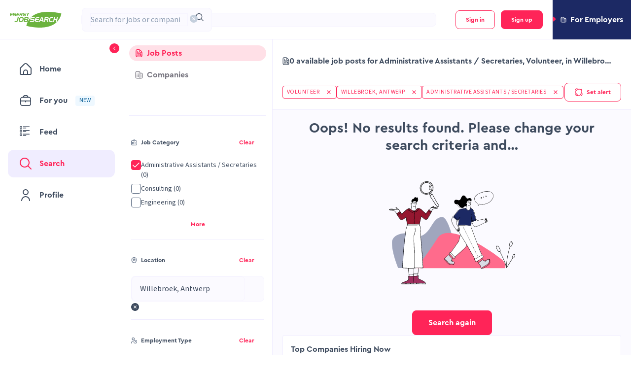

--- FILE ---
content_type: text/html; charset=utf-8
request_url: https://energyjobsearch.com/jobs/administrative-or-secretarial-jobs-in-antwerp--willebroek?occupationType=VOLUNTEER
body_size: 74727
content:
<!DOCTYPE html><html lang="en"><head><meta charSet="utf-8"/><meta name="viewport" content="initial-scale=1.0, width=device-width" class="jsx-775599621"/><meta property="og:title" content="Energy JobSearch" class="jsx-775599621"/><meta property="og:type" content="website" class="jsx-775599621"/><meta property="og:url" content="https://energyjobsearch.com" class="jsx-775599621"/><meta property="og:description" content="Energy JobSearch search for jobs" class="jsx-775599621"/><meta property="og:image" content="https://energyjobsearch.com/assets/images/og/ogimage-Default.png" class="jsx-775599621"/><meta name="facebook-domain-verification" content="0kddlwbsdagaz58pjd2fj7p4wuuroo" class="jsx-775599621"/><meta name="description" content="Browse through millions of job openings in the Energy industry aligned with your interests and apply online. Find your next job at Energy JobSearch!"/><meta name="robots" content="noindex"/><title>Job vacancies Administrative Assistants / Secretaries, Volunteer in Willebroek, Antwerp | Energy JobSearch</title><meta name="next-head-count" content="11"/><link rel="apple-touch-icon" sizes="180x180" href="/assets/favicon/apple-touch-icon.png?v=1"/><link rel="icon" type="image/png" sizes="32x32" href="/assets/favicon/favicon-32x32.png?v=1"/><link rel="icon" type="image/png" sizes="16x16" href="/assets/favicon/favicon-16x16.png?v=1"/><link rel="manifest" href="/assets/favicon/site.webmanifest?v=1"/><link rel="mask-icon" href="/assets/favicon/safari-pinned-tab.svg?v=1" color="#1c2964"/><link rel="shortcut icon" href="/assets/favicon/favicon.ico?v=1"/><meta name="msapplication-TileColor" content="#1c2964"/><meta name="msapplication-TileImage" content="/assets/favicon/mstile-144x144.png?v=1"/><meta name="theme-color" content="#ffffff"/><link rel="preload" href="/_next/static/media/9cf9c6e84ed13b5e-s.p.woff2" as="font" type="font/woff2" crossorigin="anonymous" data-next-font="size-adjust"/><link rel="preload" href="/_next/static/media/89f39e266b78d176-s.p.otf" as="font" type="font/otf" crossorigin="anonymous" data-next-font="size-adjust"/><link rel="preload" href="/_next/static/media/2aed1f256a0d4f5c-s.p.otf" as="font" type="font/otf" crossorigin="anonymous" data-next-font="size-adjust"/><link rel="preload" href="/_next/static/css/e33b9ad445bdbe74.css" as="style"/><link rel="stylesheet" href="/_next/static/css/e33b9ad445bdbe74.css" data-n-g=""/><link rel="preload" href="/_next/static/css/e3a1f07f0c2f3f22.css" as="style"/><link rel="stylesheet" href="/_next/static/css/e3a1f07f0c2f3f22.css" data-n-p=""/><noscript data-n-css=""></noscript><script defer="" nomodule="" src="/_next/static/chunks/polyfills-c67a75d1b6f99dc8.js"></script><script src="https://accounts.google.com/gsi/client" defer="" data-nscript="beforeInteractive"></script><script src="/_next/static/chunks/webpack-71ae1fee594575e1.js" defer=""></script><script src="/_next/static/chunks/framework-f29e48ae95cae5a3.js" defer=""></script><script src="/_next/static/chunks/main-b491e05f7dc148b1.js" defer=""></script><script src="/_next/static/chunks/pages/_app-d9b181b1cd71be6d.js" defer=""></script><script src="/_next/static/chunks/2261-b131b36b44e1a6d9.js" defer=""></script><script src="/_next/static/chunks/4878-80e2fdce42cf5ed8.js" defer=""></script><script src="/_next/static/chunks/1924-51f04f800c95be85.js" defer=""></script><script src="/_next/static/chunks/6733-c4fed5940b16ef82.js" defer=""></script><script src="/_next/static/chunks/146-1739776c8802e545.js" defer=""></script><script src="/_next/static/chunks/568-f06a0168136ede57.js" defer=""></script><script src="/_next/static/chunks/2667-b30dbb5d789f5816.js" defer=""></script><script src="/_next/static/chunks/5980-eb0cc9ab56548964.js" defer=""></script><script src="/_next/static/chunks/9008-e5325839305e8698.js" defer=""></script><script src="/_next/static/chunks/4589-8d3b7d56a48c68be.js" defer=""></script><script src="/_next/static/chunks/3556-7824f3909775fee4.js" defer=""></script><script src="/_next/static/chunks/1940-ec0ea68c0b008179.js" defer=""></script><script src="/_next/static/chunks/pages/jobs/%5Bdynamic%5D-d86de6ea4ae6631d.js" defer=""></script><script src="/_next/static/uXHpikJ9xwGwH9ZymPQrZ/_buildManifest.js" defer=""></script><script src="/_next/static/uXHpikJ9xwGwH9ZymPQrZ/_ssgManifest.js" defer=""></script><style id="__jsx-775599621">:root{--source-sans-3:'__Source_Sans_3_51bad0', '__Source_Sans_3_Fallback_51bad0';--cera-pro:'__ceraPro_e1d5c9', '__ceraPro_Fallback_e1d5c9'}</style></head><body class="antd-overwrite"><noscript><iframe title="google-tag-manager" src="https://www.googletagmanager.com/ns.html?id=GTM-KS2Z88FK" height="0" width="0" style="display:none;visibility:hidden"></iframe></noscript><div id="__next"><div class="Layout_layoutWrapper__GRUqy"><div class="Header_userSwitch__E1Gt8"><div role="button" tabindex="0" class="UserSwitch_compWrap__TaQtu UserSwitch_employer__ZFeQA" data-testid="user-switch"><svg xmlns="http://www.w3.org/2000/svg" width="14" height="8" data-testid="arrow-icon" class="UserSwitch_arrowIcon__2NLe6"><path d="M1.414 0h11.172a1 1 0 0 1 .707 1.707L7.707 7.293a1 1 0 0 1-1.414 0L.707 1.707A1 1 0 0 1 1.414 0Z"></path></svg><svg xmlns="http://www.w3.org/2000/svg" width="12" height="12" fill="none" viewBox="0 0 12 13" data-testid="building-icon" class="UserSwitch_icon__utZRN UserSwitch_buildingsIcon__bcoNL"><path fill="#596980" d="M3.5 7.5A.5.5 0 0 1 3 8h-.5a.5.5 0 1 1 0-1H3a.5.5 0 0 1 .5.5Zm2-.5H5a.5.5 0 1 0 0 1h.5a.5.5 0 1 0 0-1ZM3 9h-.5a.5.5 0 1 0 0 1H3a.5.5 0 1 0 0-1Zm2.5 0H5a.5.5 0 1 0 0 1h.5a.5.5 0 1 0 0-1ZM3 3h-.5a.5.5 0 1 0 0 1H3a.5.5 0 1 0 0-1Zm2.5 0H5a.5.5 0 1 0 0 1h.5a.5.5 0 1 0 0-1ZM3 5h-.5a.5.5 0 1 0 0 1H3a.5.5 0 1 0 0-1Zm2.5 0H5a.5.5 0 1 0 0 1h.5a.5.5 0 1 0 0-1Zm6.5.5V10a2.503 2.503 0 0 1-2.5 2.5h-7A2.503 2.503 0 0 1 0 10V3A2.503 2.503 0 0 1 2.5.5h3A2.503 2.503 0 0 1 8 3h1.5A2.503 2.503 0 0 1 12 5.5Zm-9.5 6H7V3a1.5 1.5 0 0 0-1.5-1.5h-3A1.5 1.5 0 0 0 1 3v7a1.5 1.5 0 0 0 1.5 1.5Zm8.5-6A1.5 1.5 0 0 0 9.5 4H8v7.5h1.5A1.5 1.5 0 0 0 11 10V5.5ZM9.5 7a.5.5 0 1 0 0 1 .5.5 0 0 0 0-1Zm0 2a.5.5 0 1 0 0 1 .5.5 0 0 0 0-1Zm0-4a.5.5 0 1 0 0 1 .5.5 0 0 0 0-1Z"></path></svg><span class="h5 UserSwitch_text__Ip8_I UserSwitch_employerText__p_EkN">For Employers</span></div></div><header class="Header_header__JAW_Z"><div class="NavBar_compWrap__3OQzO"><div class="NavBar_container__SJLZd NavBar_mobile__S_dh_" data-testid="navbar"><div class="NavBar_logos__eflmB"><svg xmlns="http://www.w3.org/2000/svg" fill="none" viewBox="0 0 64 64" class="NavBar_logo__jTIM6" data-testid="mobile-logo"><rect width="64" height="64" fill="#6CB33F" rx="8"></rect><path fill="#fff" d="M23.006 27.892H48.82l-1.355 7.659H21.582c-1.34 7.91 1.295 10.79 8.645 10.79h15.316L44.183 54H28.436c-5.375 0-9.435-.433-13.147-3.861-3.93-3.62-5.132-9.377-3.717-17.346C14.34 17.225 22.236 10 36.5 10H52l-1.36 7.658H35.324c-6.73 0-10.72 3.31-12.318 10.234Z"></path></svg></div><div class="NavBar_searchWrapper__X6R0v"><style data-token-hash="12ab2ja" data-css-hash="1nb8fa">:where(.css-18ez5cy)[class^="ant-select"],:where(.css-18ez5cy)[class*=" ant-select"]{font-family:var(--source-sans-3);font-size:14px;box-sizing:border-box;}:where(.css-18ez5cy)[class^="ant-select"]::before,:where(.css-18ez5cy)[class*=" ant-select"]::before,:where(.css-18ez5cy)[class^="ant-select"]::after,:where(.css-18ez5cy)[class*=" ant-select"]::after{box-sizing:border-box;}:where(.css-18ez5cy)[class^="ant-select"] [class^="ant-select"],:where(.css-18ez5cy)[class*=" ant-select"] [class^="ant-select"],:where(.css-18ez5cy)[class^="ant-select"] [class*=" ant-select"],:where(.css-18ez5cy)[class*=" ant-select"] [class*=" ant-select"]{box-sizing:border-box;}:where(.css-18ez5cy)[class^="ant-select"] [class^="ant-select"]::before,:where(.css-18ez5cy)[class*=" ant-select"] [class^="ant-select"]::before,:where(.css-18ez5cy)[class^="ant-select"] [class*=" ant-select"]::before,:where(.css-18ez5cy)[class*=" ant-select"] [class*=" ant-select"]::before,:where(.css-18ez5cy)[class^="ant-select"] [class^="ant-select"]::after,:where(.css-18ez5cy)[class*=" ant-select"] [class^="ant-select"]::after,:where(.css-18ez5cy)[class^="ant-select"] [class*=" ant-select"]::after,:where(.css-18ez5cy)[class*=" ant-select"] [class*=" ant-select"]::after{box-sizing:border-box;}:where(.css-18ez5cy).ant-select-borderless .ant-select-selector{background-color:transparent!important;border-color:transparent!important;box-shadow:none!important;}:where(.css-18ez5cy).ant-select.ant-select-in-form-item{width:100%;}:where(.css-18ez5cy).ant-select{box-sizing:border-box;margin:0;padding:0;color:#596980;font-size:14px;line-height:1.375;list-style:none;font-family:var(--source-sans-3);position:relative;display:inline-block;cursor:pointer;}:where(.css-18ez5cy).ant-select:not(.ant-select-customize-input) .ant-select-selector{position:relative;background-color:#ffffff;border:1px solid #d9d9d9;transition:all 0.2s cubic-bezier(0.645, 0.045, 0.355, 1);}:where(.css-18ez5cy).ant-select:not(.ant-select-customize-input) .ant-select-selector input{cursor:pointer;}.ant-select-show-search:where(.css-18ez5cy).ant-select:not(.ant-select-customize-input) .ant-select-selector{cursor:text;}.ant-select-show-search:where(.css-18ez5cy).ant-select:not(.ant-select-customize-input) .ant-select-selector input{cursor:auto;color:inherit;}.ant-select-disabled:where(.css-18ez5cy).ant-select:not(.ant-select-customize-input) .ant-select-selector{color:rgba(0, 0, 0, 0.25);background:rgba(0, 0, 0, 0.04);cursor:not-allowed;}.ant-select-multiple.ant-select-disabled:where(.css-18ez5cy).ant-select:not(.ant-select-customize-input) .ant-select-selector{background:rgba(0, 0, 0, 0.04);}.ant-select-disabled:where(.css-18ez5cy).ant-select:not(.ant-select-customize-input) .ant-select-selector input{cursor:not-allowed;}:where(.css-18ez5cy).ant-select:not(.ant-select-customize-input) .ant-select-selector .ant-select-selection-search-input{margin:0;padding:0;background:transparent;border:none;outline:none;appearance:none;}:where(.css-18ez5cy).ant-select:not(.ant-select-customize-input) .ant-select-selector .ant-select-selection-search-input::-webkit-search-cancel-button{display:none;-webkit-appearance:none;}:where(.css-18ez5cy).ant-select .ant-select-selection-item{flex:1;font-weight:normal;overflow:hidden;white-space:nowrap;text-overflow:ellipsis;}:where(.css-18ez5cy).ant-select .ant-select-selection-item >*{line-height:inherit;overflow:hidden;white-space:nowrap;text-overflow:ellipsis;}:where(.css-18ez5cy).ant-select .ant-select-selection-placeholder{overflow:hidden;white-space:nowrap;text-overflow:ellipsis;flex:1;color:rgba(0, 0, 0, 0.25);pointer-events:none;}:where(.css-18ez5cy).ant-select .ant-select-arrow{display:flex;align-items:center;color:rgba(0, 0, 0, 0.25);font-style:normal;line-height:1;text-align:center;text-transform:none;vertical-align:-0.125em;text-rendering:optimizeLegibility;-webkit-font-smoothing:antialiased;-moz-osx-font-smoothing:grayscale;position:absolute;top:50%;inset-inline-start:auto;inset-inline-end:11px;height:12px;margin-top:-6px;font-size:12px;pointer-events:none;}:where(.css-18ez5cy).ant-select .ant-select-arrow >*{line-height:1;}:where(.css-18ez5cy).ant-select .ant-select-arrow svg{display:inline-block;}:where(.css-18ez5cy).ant-select .ant-select-arrow .anticon{vertical-align:top;transition:transform 0.3s;}:where(.css-18ez5cy).ant-select .ant-select-arrow .anticon >svg{vertical-align:top;}:where(.css-18ez5cy).ant-select .ant-select-arrow .anticon:not(.ant-select-suffix){pointer-events:auto;}.ant-select-disabled :where(.css-18ez5cy).ant-select .ant-select-arrow{cursor:not-allowed;}:where(.css-18ez5cy).ant-select .ant-select-arrow >*:not(:last-child){margin-inline-end:8px;}:where(.css-18ez5cy).ant-select .ant-select-clear{position:absolute;top:50%;inset-inline-start:auto;inset-inline-end:11px;z-index:1;display:inline-block;width:12px;height:12px;margin-top:-6px;color:rgba(0, 0, 0, 0.25);font-size:12px;font-style:normal;line-height:1;text-align:center;text-transform:none;background:#ffffff;cursor:pointer;opacity:0;transition:color 0.2s ease,opacity 0.3s ease;text-rendering:auto;}:where(.css-18ez5cy).ant-select .ant-select-clear:before{display:block;}:where(.css-18ez5cy).ant-select .ant-select-clear:hover{color:rgba(0, 0, 0, 0.45);}:where(.css-18ez5cy).ant-select:hover .ant-select-clear{opacity:1;}:where(.css-18ez5cy).ant-select-has-feedback .ant-select-clear{inset-inline-end:29px;}:where(.css-18ez5cy).ant-select-single{font-size:14px;}:where(.css-18ez5cy).ant-select-single .ant-select-selector{box-sizing:border-box;margin:0;padding:0;color:#596980;font-size:14px;line-height:1.375;list-style:none;font-family:var(--source-sans-3);display:flex;border-radius:4px;}:where(.css-18ez5cy).ant-select-single .ant-select-selector .ant-select-selection-search{position:absolute;top:0;inset-inline-start:11px;inset-inline-end:11px;bottom:0;}:where(.css-18ez5cy).ant-select-single .ant-select-selector .ant-select-selection-search-input{width:100%;}:where(.css-18ez5cy).ant-select-single .ant-select-selector .ant-select-selection-item,:where(.css-18ez5cy).ant-select-single .ant-select-selector .ant-select-selection-placeholder{padding:0;line-height:44px;transition:all 0.3s;}@supports (-moz-appearance: meterbar){:where(.css-18ez5cy).ant-select-single .ant-select-selector .ant-select-selection-item,:where(.css-18ez5cy).ant-select-single .ant-select-selector .ant-select-selection-placeholder{line-height:44px;}}:where(.css-18ez5cy).ant-select-single .ant-select-selector .ant-select-selection-item{position:relative;user-select:none;}:where(.css-18ez5cy).ant-select-single .ant-select-selector .ant-select-selection-placeholder{transition:none;pointer-events:none;}:where(.css-18ez5cy).ant-select-single .ant-select-selector:after,:where(.css-18ez5cy).ant-select-single .ant-select-selector .ant-select-selection-item:after,:where(.css-18ez5cy).ant-select-single .ant-select-selector .ant-select-selection-placeholder:after{display:inline-block;width:0;visibility:hidden;content:"\a0";}:where(.css-18ez5cy).ant-select-single.ant-select-show-arrow .ant-select-selection-item,:where(.css-18ez5cy).ant-select-single.ant-select-show-arrow .ant-select-selection-placeholder{padding-inline-end:18px;}:where(.css-18ez5cy).ant-select-single.ant-select-open .ant-select-selection-item{color:rgba(0, 0, 0, 0.25);}:where(.css-18ez5cy).ant-select-single:not(.ant-select-customize-input) .ant-select-selector{width:100%;height:46px;padding:0 11px;}:where(.css-18ez5cy).ant-select-single:not(.ant-select-customize-input) .ant-select-selector .ant-select-selection-search-input{height:44px;}:where(.css-18ez5cy).ant-select-single:not(.ant-select-customize-input) .ant-select-selector:after{line-height:44px;}:where(.css-18ez5cy).ant-select-single.ant-select-customize-input .ant-select-selector:after{display:none;}:where(.css-18ez5cy).ant-select-single.ant-select-customize-input .ant-select-selector .ant-select-selection-search{position:static;width:100%;}:where(.css-18ez5cy).ant-select-single.ant-select-customize-input .ant-select-selector .ant-select-selection-placeholder{position:absolute;inset-inline-start:0;inset-inline-end:0;padding:0 11px;}:where(.css-18ez5cy).ant-select-single.ant-select-customize-input .ant-select-selector .ant-select-selection-placeholder:after{display:none;}:where(.css-18ez5cy).ant-select-single.ant-select-sm{font-size:14px;}:where(.css-18ez5cy).ant-select-single.ant-select-sm .ant-select-selector{box-sizing:border-box;margin:0;padding:0;color:#596980;font-size:14px;line-height:1.375;list-style:none;font-family:var(--source-sans-3);display:flex;border-radius:2px;}:where(.css-18ez5cy).ant-select-single.ant-select-sm .ant-select-selector .ant-select-selection-search{position:absolute;top:0;inset-inline-start:11px;inset-inline-end:11px;bottom:0;}:where(.css-18ez5cy).ant-select-single.ant-select-sm .ant-select-selector .ant-select-selection-search-input{width:100%;}:where(.css-18ez5cy).ant-select-single.ant-select-sm .ant-select-selector .ant-select-selection-item,:where(.css-18ez5cy).ant-select-single.ant-select-sm .ant-select-selector .ant-select-selection-placeholder{padding:0;line-height:22px;transition:all 0.3s;}@supports (-moz-appearance: meterbar){:where(.css-18ez5cy).ant-select-single.ant-select-sm .ant-select-selector .ant-select-selection-item,:where(.css-18ez5cy).ant-select-single.ant-select-sm .ant-select-selector .ant-select-selection-placeholder{line-height:22px;}}:where(.css-18ez5cy).ant-select-single.ant-select-sm .ant-select-selector .ant-select-selection-item{position:relative;user-select:none;}:where(.css-18ez5cy).ant-select-single.ant-select-sm .ant-select-selector .ant-select-selection-placeholder{transition:none;pointer-events:none;}:where(.css-18ez5cy).ant-select-single.ant-select-sm .ant-select-selector:after,:where(.css-18ez5cy).ant-select-single.ant-select-sm .ant-select-selector .ant-select-selection-item:after,:where(.css-18ez5cy).ant-select-single.ant-select-sm .ant-select-selector .ant-select-selection-placeholder:after{display:inline-block;width:0;visibility:hidden;content:"\a0";}:where(.css-18ez5cy).ant-select-single.ant-select-sm.ant-select-show-arrow .ant-select-selection-item,:where(.css-18ez5cy).ant-select-single.ant-select-sm.ant-select-show-arrow .ant-select-selection-placeholder{padding-inline-end:18px;}:where(.css-18ez5cy).ant-select-single.ant-select-sm.ant-select-open .ant-select-selection-item{color:rgba(0, 0, 0, 0.25);}:where(.css-18ez5cy).ant-select-single.ant-select-sm:not(.ant-select-customize-input) .ant-select-selector{width:100%;height:24px;padding:0 11px;}:where(.css-18ez5cy).ant-select-single.ant-select-sm:not(.ant-select-customize-input) .ant-select-selector .ant-select-selection-search-input{height:22px;}:where(.css-18ez5cy).ant-select-single.ant-select-sm:not(.ant-select-customize-input) .ant-select-selector:after{line-height:22px;}:where(.css-18ez5cy).ant-select-single.ant-select-sm.ant-select-customize-input .ant-select-selector:after{display:none;}:where(.css-18ez5cy).ant-select-single.ant-select-sm.ant-select-customize-input .ant-select-selector .ant-select-selection-search{position:static;width:100%;}:where(.css-18ez5cy).ant-select-single.ant-select-sm.ant-select-customize-input .ant-select-selector .ant-select-selection-placeholder{position:absolute;inset-inline-start:0;inset-inline-end:0;padding:0 11px;}:where(.css-18ez5cy).ant-select-single.ant-select-sm.ant-select-customize-input .ant-select-selector .ant-select-selection-placeholder:after{display:none;}:where(.css-18ez5cy).ant-select-single.ant-select-sm:not(.ant-select-customize-input) .ant-select-selection-search{inset-inline-start:7px;inset-inline-end:7px;}:where(.css-18ez5cy).ant-select-single.ant-select-sm:not(.ant-select-customize-input) .ant-select-selector{padding:0 7px;}:where(.css-18ez5cy).ant-select-single.ant-select-sm:not(.ant-select-customize-input).ant-select-show-arrow .ant-select-selection-search{inset-inline-end:28px;}:where(.css-18ez5cy).ant-select-single.ant-select-sm:not(.ant-select-customize-input).ant-select-show-arrow .ant-select-selection-item,:where(.css-18ez5cy).ant-select-single.ant-select-sm:not(.ant-select-customize-input).ant-select-show-arrow .ant-select-selection-placeholder{padding-inline-end:21px;}:where(.css-18ez5cy).ant-select-single.ant-select-lg{font-size:16px;}:where(.css-18ez5cy).ant-select-single.ant-select-lg .ant-select-selector{box-sizing:border-box;margin:0;padding:0;color:#596980;font-size:16px;line-height:1.375;list-style:none;font-family:var(--source-sans-3);display:flex;border-radius:4px;}:where(.css-18ez5cy).ant-select-single.ant-select-lg .ant-select-selector .ant-select-selection-search{position:absolute;top:0;inset-inline-start:11px;inset-inline-end:11px;bottom:0;}:where(.css-18ez5cy).ant-select-single.ant-select-lg .ant-select-selector .ant-select-selection-search-input{width:100%;}:where(.css-18ez5cy).ant-select-single.ant-select-lg .ant-select-selector .ant-select-selection-item,:where(.css-18ez5cy).ant-select-single.ant-select-lg .ant-select-selector .ant-select-selection-placeholder{padding:0;line-height:62px;transition:all 0.3s;}@supports (-moz-appearance: meterbar){:where(.css-18ez5cy).ant-select-single.ant-select-lg .ant-select-selector .ant-select-selection-item,:where(.css-18ez5cy).ant-select-single.ant-select-lg .ant-select-selector .ant-select-selection-placeholder{line-height:62px;}}:where(.css-18ez5cy).ant-select-single.ant-select-lg .ant-select-selector .ant-select-selection-item{position:relative;user-select:none;}:where(.css-18ez5cy).ant-select-single.ant-select-lg .ant-select-selector .ant-select-selection-placeholder{transition:none;pointer-events:none;}:where(.css-18ez5cy).ant-select-single.ant-select-lg .ant-select-selector:after,:where(.css-18ez5cy).ant-select-single.ant-select-lg .ant-select-selector .ant-select-selection-item:after,:where(.css-18ez5cy).ant-select-single.ant-select-lg .ant-select-selector .ant-select-selection-placeholder:after{display:inline-block;width:0;visibility:hidden;content:"\a0";}:where(.css-18ez5cy).ant-select-single.ant-select-lg.ant-select-show-arrow .ant-select-selection-item,:where(.css-18ez5cy).ant-select-single.ant-select-lg.ant-select-show-arrow .ant-select-selection-placeholder{padding-inline-end:20px;}:where(.css-18ez5cy).ant-select-single.ant-select-lg.ant-select-open .ant-select-selection-item{color:rgba(0, 0, 0, 0.25);}:where(.css-18ez5cy).ant-select-single.ant-select-lg:not(.ant-select-customize-input) .ant-select-selector{width:100%;height:64px;padding:0 11px;}:where(.css-18ez5cy).ant-select-single.ant-select-lg:not(.ant-select-customize-input) .ant-select-selector .ant-select-selection-search-input{height:62px;}:where(.css-18ez5cy).ant-select-single.ant-select-lg:not(.ant-select-customize-input) .ant-select-selector:after{line-height:62px;}:where(.css-18ez5cy).ant-select-single.ant-select-lg.ant-select-customize-input .ant-select-selector:after{display:none;}:where(.css-18ez5cy).ant-select-single.ant-select-lg.ant-select-customize-input .ant-select-selector .ant-select-selection-search{position:static;width:100%;}:where(.css-18ez5cy).ant-select-single.ant-select-lg.ant-select-customize-input .ant-select-selector .ant-select-selection-placeholder{position:absolute;inset-inline-start:0;inset-inline-end:0;padding:0 11px;}:where(.css-18ez5cy).ant-select-single.ant-select-lg.ant-select-customize-input .ant-select-selector .ant-select-selection-placeholder:after{display:none;}:where(.css-18ez5cy).ant-select-multiple{font-size:14px;}:where(.css-18ez5cy).ant-select-multiple .ant-select-selection-overflow{position:relative;display:flex;flex:auto;flex-wrap:wrap;max-width:100%;}:where(.css-18ez5cy).ant-select-multiple .ant-select-selection-overflow-item{flex:none;align-self:center;max-width:100%;display:inline-flex;}:where(.css-18ez5cy).ant-select-multiple .ant-select-selector{display:flex;flex-wrap:wrap;align-items:center;padding:8px 4px;border-radius:4px;}.ant-select-show-search:where(.css-18ez5cy).ant-select-multiple .ant-select-selector{cursor:text;}.ant-select-disabled:where(.css-18ez5cy).ant-select-multiple .ant-select-selector{background:rgba(0, 0, 0, 0.04);cursor:not-allowed;}:where(.css-18ez5cy).ant-select-multiple .ant-select-selector:after{display:inline-block;width:0;margin:2px 0;line-height:24px;content:"\a0";}:where(.css-18ez5cy).ant-select-multiple.ant-select-show-arrow .ant-select-selector,:where(.css-18ez5cy).ant-select-multiple.ant-select-allow-clear .ant-select-selector{padding-inline-end:24px;}:where(.css-18ez5cy).ant-select-multiple .ant-select-selection-item{position:relative;display:flex;flex:none;box-sizing:border-box;max-width:100%;height:24px;margin-top:2px;margin-bottom:2px;line-height:22px;background:rgba(0, 0, 0, 0.06);border:1px solid rgba(5, 5, 5, 0.06);border-radius:2px;cursor:default;transition:font-size 0.3s,line-height 0.3s,height 0.3s;user-select:none;margin-inline-end:4px;padding-inline-start:8px;padding-inline-end:4px;}.ant-select-disabled:where(.css-18ez5cy).ant-select-multiple .ant-select-selection-item{color:rgba(0, 0, 0, 0.25);border-color:#d9d9d9;cursor:not-allowed;}:where(.css-18ez5cy).ant-select-multiple .ant-select-selection-item-content{display:inline-block;margin-inline-end:4px;overflow:hidden;white-space:pre;text-overflow:ellipsis;}:where(.css-18ez5cy).ant-select-multiple .ant-select-selection-item-remove{display:inline-block;align-items:center;color:rgba(0, 0, 0, 0.45);font-style:normal;line-height:inherit;text-align:center;text-transform:none;vertical-align:-0.125em;text-rendering:optimizeLegibility;-webkit-font-smoothing:antialiased;-moz-osx-font-smoothing:grayscale;font-weight:bold;font-size:10px;cursor:pointer;}:where(.css-18ez5cy).ant-select-multiple .ant-select-selection-item-remove >*{line-height:1;}:where(.css-18ez5cy).ant-select-multiple .ant-select-selection-item-remove svg{display:inline-block;}:where(.css-18ez5cy).ant-select-multiple .ant-select-selection-item-remove >.anticon{vertical-align:-0.2em;}:where(.css-18ez5cy).ant-select-multiple .ant-select-selection-item-remove:hover{color:#596980;}:where(.css-18ez5cy).ant-select-multiple .ant-select-selection-overflow-item+.ant-select-selection-overflow-item .ant-select-selection-search{margin-inline-start:0;}:where(.css-18ez5cy).ant-select-multiple .ant-select-selection-search{display:inline-flex;position:relative;max-width:100%;margin-inline-start:1px;}:where(.css-18ez5cy).ant-select-multiple .ant-select-selection-search-input,:where(.css-18ez5cy).ant-select-multiple .ant-select-selection-search-mirror{height:24px;font-family:var(--source-sans-3);line-height:24px;transition:all 0.3s;}:where(.css-18ez5cy).ant-select-multiple .ant-select-selection-search-input{width:100%;min-width:4.1px;}:where(.css-18ez5cy).ant-select-multiple .ant-select-selection-search-mirror{position:absolute;top:0;inset-inline-start:0;inset-inline-end:auto;z-index:999;white-space:pre;visibility:hidden;}:where(.css-18ez5cy).ant-select-multiple .ant-select-selection-placeholder{position:absolute;top:50%;inset-inline-start:11px;inset-inline-end:11px;transform:translateY(-50%);transition:all 0.3s;}:where(.css-18ez5cy).ant-select-multiple.ant-select-sm{font-size:14px;}:where(.css-18ez5cy).ant-select-multiple.ant-select-sm .ant-select-selection-overflow{position:relative;display:flex;flex:auto;flex-wrap:wrap;max-width:100%;}:where(.css-18ez5cy).ant-select-multiple.ant-select-sm .ant-select-selection-overflow-item{flex:none;align-self:center;max-width:100%;display:inline-flex;}:where(.css-18ez5cy).ant-select-multiple.ant-select-sm .ant-select-selector{display:flex;flex-wrap:wrap;align-items:center;padding:1px 4px;border-radius:2px;}.ant-select-show-search:where(.css-18ez5cy).ant-select-multiple.ant-select-sm .ant-select-selector{cursor:text;}.ant-select-disabled:where(.css-18ez5cy).ant-select-multiple.ant-select-sm .ant-select-selector{background:rgba(0, 0, 0, 0.04);cursor:not-allowed;}:where(.css-18ez5cy).ant-select-multiple.ant-select-sm .ant-select-selector:after{display:inline-block;width:0;margin:2px 0;line-height:16px;content:"\a0";}:where(.css-18ez5cy).ant-select-multiple.ant-select-sm.ant-select-show-arrow .ant-select-selector,:where(.css-18ez5cy).ant-select-multiple.ant-select-sm.ant-select-allow-clear .ant-select-selector{padding-inline-end:24px;}:where(.css-18ez5cy).ant-select-multiple.ant-select-sm .ant-select-selection-item{position:relative;display:flex;flex:none;box-sizing:border-box;max-width:100%;height:16px;margin-top:2px;margin-bottom:2px;line-height:14px;background:rgba(0, 0, 0, 0.06);border:1px solid rgba(5, 5, 5, 0.06);border-radius:1px;cursor:default;transition:font-size 0.3s,line-height 0.3s,height 0.3s;user-select:none;margin-inline-end:4px;padding-inline-start:8px;padding-inline-end:4px;}.ant-select-disabled:where(.css-18ez5cy).ant-select-multiple.ant-select-sm .ant-select-selection-item{color:rgba(0, 0, 0, 0.25);border-color:#d9d9d9;cursor:not-allowed;}:where(.css-18ez5cy).ant-select-multiple.ant-select-sm .ant-select-selection-item-content{display:inline-block;margin-inline-end:4px;overflow:hidden;white-space:pre;text-overflow:ellipsis;}:where(.css-18ez5cy).ant-select-multiple.ant-select-sm .ant-select-selection-item-remove{display:inline-block;align-items:center;color:rgba(0, 0, 0, 0.45);font-style:normal;line-height:inherit;text-align:center;text-transform:none;vertical-align:-0.125em;text-rendering:optimizeLegibility;-webkit-font-smoothing:antialiased;-moz-osx-font-smoothing:grayscale;font-weight:bold;font-size:10px;cursor:pointer;}:where(.css-18ez5cy).ant-select-multiple.ant-select-sm .ant-select-selection-item-remove >*{line-height:1;}:where(.css-18ez5cy).ant-select-multiple.ant-select-sm .ant-select-selection-item-remove svg{display:inline-block;}:where(.css-18ez5cy).ant-select-multiple.ant-select-sm .ant-select-selection-item-remove >.anticon{vertical-align:-0.2em;}:where(.css-18ez5cy).ant-select-multiple.ant-select-sm .ant-select-selection-item-remove:hover{color:#596980;}:where(.css-18ez5cy).ant-select-multiple.ant-select-sm .ant-select-selection-overflow-item+.ant-select-selection-overflow-item .ant-select-selection-search{margin-inline-start:0;}:where(.css-18ez5cy).ant-select-multiple.ant-select-sm .ant-select-selection-search{display:inline-flex;position:relative;max-width:100%;margin-inline-start:8px;}:where(.css-18ez5cy).ant-select-multiple.ant-select-sm .ant-select-selection-search-input,:where(.css-18ez5cy).ant-select-multiple.ant-select-sm .ant-select-selection-search-mirror{height:16px;font-family:var(--source-sans-3);line-height:16px;transition:all 0.3s;}:where(.css-18ez5cy).ant-select-multiple.ant-select-sm .ant-select-selection-search-input{width:100%;min-width:4.1px;}:where(.css-18ez5cy).ant-select-multiple.ant-select-sm .ant-select-selection-search-mirror{position:absolute;top:0;inset-inline-start:0;inset-inline-end:auto;z-index:999;white-space:pre;visibility:hidden;}:where(.css-18ez5cy).ant-select-multiple.ant-select-sm .ant-select-selection-placeholder{position:absolute;top:50%;inset-inline-start:11px;inset-inline-end:11px;transform:translateY(-50%);transition:all 0.3s;}:where(.css-18ez5cy).ant-select-multiple.ant-select-sm .ant-select-selection-placeholder{inset-inline:7px;}:where(.css-18ez5cy).ant-select-multiple.ant-select-sm .ant-select-selection-search{margin-inline-start:5px;}:where(.css-18ez5cy).ant-select-multiple.ant-select-lg{font-size:16px;}:where(.css-18ez5cy).ant-select-multiple.ant-select-lg .ant-select-selection-overflow{position:relative;display:flex;flex:auto;flex-wrap:wrap;max-width:100%;}:where(.css-18ez5cy).ant-select-multiple.ant-select-lg .ant-select-selection-overflow-item{flex:none;align-self:center;max-width:100%;display:inline-flex;}:where(.css-18ez5cy).ant-select-multiple.ant-select-lg .ant-select-selector{display:flex;flex-wrap:wrap;align-items:center;padding:6px 4px;border-radius:4px;}.ant-select-show-search:where(.css-18ez5cy).ant-select-multiple.ant-select-lg .ant-select-selector{cursor:text;}.ant-select-disabled:where(.css-18ez5cy).ant-select-multiple.ant-select-lg .ant-select-selector{background:rgba(0, 0, 0, 0.04);cursor:not-allowed;}:where(.css-18ez5cy).ant-select-multiple.ant-select-lg .ant-select-selector:after{display:inline-block;width:0;margin:2px 0;line-height:46px;content:"\a0";}:where(.css-18ez5cy).ant-select-multiple.ant-select-lg.ant-select-show-arrow .ant-select-selector,:where(.css-18ez5cy).ant-select-multiple.ant-select-lg.ant-select-allow-clear .ant-select-selector{padding-inline-end:24px;}:where(.css-18ez5cy).ant-select-multiple.ant-select-lg .ant-select-selection-item{position:relative;display:flex;flex:none;box-sizing:border-box;max-width:100%;height:46px;margin-top:2px;margin-bottom:2px;line-height:44px;background:rgba(0, 0, 0, 0.06);border:1px solid rgba(5, 5, 5, 0.06);border-radius:4px;cursor:default;transition:font-size 0.3s,line-height 0.3s,height 0.3s;user-select:none;margin-inline-end:4px;padding-inline-start:8px;padding-inline-end:4px;}.ant-select-disabled:where(.css-18ez5cy).ant-select-multiple.ant-select-lg .ant-select-selection-item{color:rgba(0, 0, 0, 0.25);border-color:#d9d9d9;cursor:not-allowed;}:where(.css-18ez5cy).ant-select-multiple.ant-select-lg .ant-select-selection-item-content{display:inline-block;margin-inline-end:4px;overflow:hidden;white-space:pre;text-overflow:ellipsis;}:where(.css-18ez5cy).ant-select-multiple.ant-select-lg .ant-select-selection-item-remove{display:inline-block;align-items:center;color:rgba(0, 0, 0, 0.45);font-style:normal;line-height:inherit;text-align:center;text-transform:none;vertical-align:-0.125em;text-rendering:optimizeLegibility;-webkit-font-smoothing:antialiased;-moz-osx-font-smoothing:grayscale;font-weight:bold;font-size:10px;cursor:pointer;}:where(.css-18ez5cy).ant-select-multiple.ant-select-lg .ant-select-selection-item-remove >*{line-height:1;}:where(.css-18ez5cy).ant-select-multiple.ant-select-lg .ant-select-selection-item-remove svg{display:inline-block;}:where(.css-18ez5cy).ant-select-multiple.ant-select-lg .ant-select-selection-item-remove >.anticon{vertical-align:-0.2em;}:where(.css-18ez5cy).ant-select-multiple.ant-select-lg .ant-select-selection-item-remove:hover{color:#596980;}:where(.css-18ez5cy).ant-select-multiple.ant-select-lg .ant-select-selection-overflow-item+.ant-select-selection-overflow-item .ant-select-selection-search{margin-inline-start:0;}:where(.css-18ez5cy).ant-select-multiple.ant-select-lg .ant-select-selection-search{display:inline-flex;position:relative;max-width:100%;margin-inline-start:3px;}:where(.css-18ez5cy).ant-select-multiple.ant-select-lg .ant-select-selection-search-input,:where(.css-18ez5cy).ant-select-multiple.ant-select-lg .ant-select-selection-search-mirror{height:46px;font-family:var(--source-sans-3);line-height:46px;transition:all 0.3s;}:where(.css-18ez5cy).ant-select-multiple.ant-select-lg .ant-select-selection-search-input{width:100%;min-width:4.1px;}:where(.css-18ez5cy).ant-select-multiple.ant-select-lg .ant-select-selection-search-mirror{position:absolute;top:0;inset-inline-start:0;inset-inline-end:auto;z-index:999;white-space:pre;visibility:hidden;}:where(.css-18ez5cy).ant-select-multiple.ant-select-lg .ant-select-selection-placeholder{position:absolute;top:50%;inset-inline-start:11px;inset-inline-end:11px;transform:translateY(-50%);transition:all 0.3s;}:where(.css-18ez5cy).ant-select-dropdown{box-sizing:border-box;margin:0;padding:4px;color:#596980;font-size:14px;line-height:1.375;list-style:none;font-family:var(--source-sans-3);position:absolute;top:-9999px;z-index:1050;overflow:hidden;font-variant:initial;background-color:#ffffff;border-radius:4px;outline:none;box-shadow:0 6px 16px 0 rgba(0, 0, 0, 0.08),0 3px 6px -4px rgba(0, 0, 0, 0.12),0 9px 28px 8px rgba(0, 0, 0, 0.05);}:where(.css-18ez5cy).ant-select-dropdown.ant-slide-up-enter.ant-slide-up-enter-active.ant-select-dropdown-placement-bottomLeft,:where(.css-18ez5cy).ant-select-dropdown.ant-slide-up-appear.ant-slide-up-appear-active.ant-select-dropdown-placement-bottomLeft{animation-name:css-18ez5cy-antSlideUpIn;}:where(.css-18ez5cy).ant-select-dropdown.ant-slide-up-enter.ant-slide-up-enter-active.ant-select-dropdown-placement-topLeft,:where(.css-18ez5cy).ant-select-dropdown.ant-slide-up-appear.ant-slide-up-appear-active.ant-select-dropdown-placement-topLeft{animation-name:css-18ez5cy-antSlideDownIn;}:where(.css-18ez5cy).ant-select-dropdown.ant-slide-up-leave.ant-slide-up-leave-active.ant-select-dropdown-placement-bottomLeft{animation-name:css-18ez5cy-antSlideUpOut;}:where(.css-18ez5cy).ant-select-dropdown.ant-slide-up-leave.ant-slide-up-leave-active.ant-select-dropdown-placement-topLeft{animation-name:css-18ez5cy-antSlideDownOut;}:where(.css-18ez5cy).ant-select-dropdown-hidden{display:none;}:where(.css-18ez5cy).ant-select-dropdown-empty{color:rgba(0, 0, 0, 0.25);}:where(.css-18ez5cy).ant-select-dropdown .ant-select-item-empty{position:relative;display:block;min-height:46px;padding:13.375px 12px;color:rgba(0, 0, 0, 0.25);font-weight:normal;font-size:14px;line-height:1.375;box-sizing:border-box;}:where(.css-18ez5cy).ant-select-dropdown .ant-select-item{position:relative;display:block;min-height:46px;padding:13.375px 12px;color:#596980;font-weight:normal;font-size:14px;line-height:1.375;box-sizing:border-box;cursor:pointer;transition:background 0.3s ease;border-radius:2px;}:where(.css-18ez5cy).ant-select-dropdown .ant-select-item-group{color:rgba(0, 0, 0, 0.45);font-size:12px;cursor:default;}:where(.css-18ez5cy).ant-select-dropdown .ant-select-item-option{display:flex;}:where(.css-18ez5cy).ant-select-dropdown .ant-select-item-option-content{flex:auto;overflow:hidden;white-space:nowrap;text-overflow:ellipsis;}:where(.css-18ez5cy).ant-select-dropdown .ant-select-item-option-content >*{overflow:hidden;white-space:nowrap;text-overflow:ellipsis;}:where(.css-18ez5cy).ant-select-dropdown .ant-select-item-option-state{flex:none;}:where(.css-18ez5cy).ant-select-dropdown .ant-select-item-option-active:not(.ant-select-item-option-disabled){background-color:rgba(0, 0, 0, 0.04);}:where(.css-18ez5cy).ant-select-dropdown .ant-select-item-option-selected:not(.ant-select-item-option-disabled){color:#596980;font-weight:600;background-color:#fff;}:where(.css-18ez5cy).ant-select-dropdown .ant-select-item-option-selected:not(.ant-select-item-option-disabled) .ant-select-item-option-state{color:#ff2458;}:where(.css-18ez5cy).ant-select-dropdown .ant-select-item-option-disabled{color:rgba(0, 0, 0, 0.25);cursor:not-allowed;}:where(.css-18ez5cy).ant-select-dropdown .ant-select-item-option-disabled.ant-select-item-option-selected{background-color:rgba(0, 0, 0, 0.04);}:where(.css-18ez5cy).ant-select-dropdown .ant-select-item-option-grouped{padding-inline-start:24px;}:where(.css-18ez5cy).ant-select-dropdown-rtl{direction:rtl;}:where(.css-18ez5cy).ant-slide-up-enter,:where(.css-18ez5cy).ant-slide-up-appear{animation-duration:0.2s;animation-fill-mode:both;animation-play-state:paused;}:where(.css-18ez5cy).ant-slide-up-leave{animation-duration:0.2s;animation-fill-mode:both;animation-play-state:paused;}:where(.css-18ez5cy).ant-slide-up-enter.ant-slide-up-enter-active,:where(.css-18ez5cy).ant-slide-up-appear.ant-slide-up-appear-active{animation-name:css-18ez5cy-antSlideUpIn;animation-play-state:running;}:where(.css-18ez5cy).ant-slide-up-leave.ant-slide-up-leave-active{animation-name:css-18ez5cy-antSlideUpOut;animation-play-state:running;pointer-events:none;}:where(.css-18ez5cy).ant-slide-up-enter,:where(.css-18ez5cy).ant-slide-up-appear{transform:scale(0);transform-origin:0% 0%;opacity:0;animation-timing-function:cubic-bezier(0.23, 1, 0.32, 1);}:where(.css-18ez5cy).ant-slide-up-enter-prepare,:where(.css-18ez5cy).ant-slide-up-appear-prepare{transform:scale(1);}:where(.css-18ez5cy).ant-slide-up-leave{animation-timing-function:cubic-bezier(0.755, 0.05, 0.855, 0.06);}:where(.css-18ez5cy).ant-slide-down-enter,:where(.css-18ez5cy).ant-slide-down-appear{animation-duration:0.2s;animation-fill-mode:both;animation-play-state:paused;}:where(.css-18ez5cy).ant-slide-down-leave{animation-duration:0.2s;animation-fill-mode:both;animation-play-state:paused;}:where(.css-18ez5cy).ant-slide-down-enter.ant-slide-down-enter-active,:where(.css-18ez5cy).ant-slide-down-appear.ant-slide-down-appear-active{animation-name:css-18ez5cy-antSlideDownIn;animation-play-state:running;}:where(.css-18ez5cy).ant-slide-down-leave.ant-slide-down-leave-active{animation-name:css-18ez5cy-antSlideDownOut;animation-play-state:running;pointer-events:none;}:where(.css-18ez5cy).ant-slide-down-enter,:where(.css-18ez5cy).ant-slide-down-appear{transform:scale(0);transform-origin:0% 0%;opacity:0;animation-timing-function:cubic-bezier(0.23, 1, 0.32, 1);}:where(.css-18ez5cy).ant-slide-down-enter-prepare,:where(.css-18ez5cy).ant-slide-down-appear-prepare{transform:scale(1);}:where(.css-18ez5cy).ant-slide-down-leave{animation-timing-function:cubic-bezier(0.755, 0.05, 0.855, 0.06);}:where(.css-18ez5cy).ant-move-up-enter,:where(.css-18ez5cy).ant-move-up-appear{animation-duration:0.2s;animation-fill-mode:both;animation-play-state:paused;}:where(.css-18ez5cy).ant-move-up-leave{animation-duration:0.2s;animation-fill-mode:both;animation-play-state:paused;}:where(.css-18ez5cy).ant-move-up-enter.ant-move-up-enter-active,:where(.css-18ez5cy).ant-move-up-appear.ant-move-up-appear-active{animation-name:css-18ez5cy-antMoveUpIn;animation-play-state:running;}:where(.css-18ez5cy).ant-move-up-leave.ant-move-up-leave-active{animation-name:css-18ez5cy-antMoveUpOut;animation-play-state:running;pointer-events:none;}:where(.css-18ez5cy).ant-move-up-enter,:where(.css-18ez5cy).ant-move-up-appear{opacity:0;animation-timing-function:cubic-bezier(0.08, 0.82, 0.17, 1);}:where(.css-18ez5cy).ant-move-up-leave{animation-timing-function:cubic-bezier(0.78, 0.14, 0.15, 0.86);}:where(.css-18ez5cy).ant-move-down-enter,:where(.css-18ez5cy).ant-move-down-appear{animation-duration:0.2s;animation-fill-mode:both;animation-play-state:paused;}:where(.css-18ez5cy).ant-move-down-leave{animation-duration:0.2s;animation-fill-mode:both;animation-play-state:paused;}:where(.css-18ez5cy).ant-move-down-enter.ant-move-down-enter-active,:where(.css-18ez5cy).ant-move-down-appear.ant-move-down-appear-active{animation-name:css-18ez5cy-antMoveDownIn;animation-play-state:running;}:where(.css-18ez5cy).ant-move-down-leave.ant-move-down-leave-active{animation-name:css-18ez5cy-antMoveDownOut;animation-play-state:running;pointer-events:none;}:where(.css-18ez5cy).ant-move-down-enter,:where(.css-18ez5cy).ant-move-down-appear{opacity:0;animation-timing-function:cubic-bezier(0.08, 0.82, 0.17, 1);}:where(.css-18ez5cy).ant-move-down-leave{animation-timing-function:cubic-bezier(0.78, 0.14, 0.15, 0.86);}:where(.css-18ez5cy).ant-select-rtl{direction:rtl;}.ant-select-focused:where(.css-18ez5cy).ant-select:not(.ant-select-disabled):not(.ant-select-customize-input):not(.ant-pagination-size-changer) .ant-select-selector{border-color:#ff4d70;box-shadow:0 0 0 2px rgba(255, 255, 255, 0.01);outline:0;}:where(.css-18ez5cy).ant-select:not(.ant-select-disabled):not(.ant-select-customize-input):not(.ant-pagination-size-changer):hover .ant-select-selector{border-color:#ff4d70;}:where(.css-18ez5cy).ant-select-status-error:not(.ant-select-disabled):not(.ant-select-customize-input):not(.ant-pagination-size-changer) .ant-select-selector{border-color:#ff7875;}.ant-select-focused:where(.css-18ez5cy).ant-select-status-error:not(.ant-select-disabled):not(.ant-select-customize-input):not(.ant-pagination-size-changer) .ant-select-selector{border-color:#ff7875;box-shadow:0 0 0 2px rgba(255, 38, 5, 0.06);outline:0;}:where(.css-18ez5cy).ant-select-status-error:not(.ant-select-disabled):not(.ant-select-customize-input):not(.ant-pagination-size-changer):hover .ant-select-selector{border-color:#ff7875;}:where(.css-18ez5cy).ant-select-status-warning:not(.ant-select-disabled):not(.ant-select-customize-input):not(.ant-pagination-size-changer) .ant-select-selector{border-color:#ffd666;}.ant-select-focused:where(.css-18ez5cy).ant-select-status-warning:not(.ant-select-disabled):not(.ant-select-customize-input):not(.ant-pagination-size-changer) .ant-select-selector{border-color:#ffd666;box-shadow:0 0 0 2px rgba(255, 215, 5, 0.1);outline:0;}:where(.css-18ez5cy).ant-select-status-warning:not(.ant-select-disabled):not(.ant-select-customize-input):not(.ant-pagination-size-changer):hover .ant-select-selector{border-color:#ffd666;}:where(.css-18ez5cy).ant-select-compact-item:not(.ant-select-compact-last-item){margin-inline-end:-1px;}:where(.css-18ez5cy).ant-select-compact-item:hover>*,:where(.css-18ez5cy).ant-select-compact-item:active>*{z-index:2;}:where(.css-18ez5cy).ant-select-compact-item.ant-select-focused{z-index:2;}:where(.css-18ez5cy).ant-select-compact-item[disabled]>*{z-index:0;}:where(.css-18ez5cy).ant-select-compact-item:not(.ant-select-compact-first-item):not(.ant-select-compact-last-item)>.ant-select-selector{border-radius:0;}:where(.css-18ez5cy).ant-select-compact-item:not(.ant-select-compact-last-item).ant-select-compact-first-item>.ant-select-selector,:where(.css-18ez5cy).ant-select-compact-item:not(.ant-select-compact-last-item).ant-select-compact-first-item.ant-select-sm>.ant-select-selector,:where(.css-18ez5cy).ant-select-compact-item:not(.ant-select-compact-last-item).ant-select-compact-first-item.ant-select-lg>.ant-select-selector{border-start-end-radius:0;border-end-end-radius:0;}:where(.css-18ez5cy).ant-select-compact-item:not(.ant-select-compact-first-item).ant-select-compact-last-item>.ant-select-selector,:where(.css-18ez5cy).ant-select-compact-item:not(.ant-select-compact-first-item).ant-select-compact-last-item.ant-select-sm>.ant-select-selector,:where(.css-18ez5cy).ant-select-compact-item:not(.ant-select-compact-first-item).ant-select-compact-last-item.ant-select-lg>.ant-select-selector{border-start-start-radius:0;border-end-start-radius:0;}</style><div class="ant-select ant-select-auto-complete SearchInput_input__E_Vj_ css-18ez5cy ant-select-single ant-select-customize-input ant-select-show-search" data-testid="nav-bar-search-autocomplete" maxLength="255"><div class="ant-select-selector"><span class="ant-select-selection-search"><style data-token-hash="12ab2ja" data-css-hash="1fzc6bs">:where(.css-18ez5cy)[class^="ant-input"],:where(.css-18ez5cy)[class*=" ant-input"]{font-family:var(--source-sans-3);font-size:14px;box-sizing:border-box;}:where(.css-18ez5cy)[class^="ant-input"]::before,:where(.css-18ez5cy)[class*=" ant-input"]::before,:where(.css-18ez5cy)[class^="ant-input"]::after,:where(.css-18ez5cy)[class*=" ant-input"]::after{box-sizing:border-box;}:where(.css-18ez5cy)[class^="ant-input"] [class^="ant-input"],:where(.css-18ez5cy)[class*=" ant-input"] [class^="ant-input"],:where(.css-18ez5cy)[class^="ant-input"] [class*=" ant-input"],:where(.css-18ez5cy)[class*=" ant-input"] [class*=" ant-input"]{box-sizing:border-box;}:where(.css-18ez5cy)[class^="ant-input"] [class^="ant-input"]::before,:where(.css-18ez5cy)[class*=" ant-input"] [class^="ant-input"]::before,:where(.css-18ez5cy)[class^="ant-input"] [class*=" ant-input"]::before,:where(.css-18ez5cy)[class*=" ant-input"] [class*=" ant-input"]::before,:where(.css-18ez5cy)[class^="ant-input"] [class^="ant-input"]::after,:where(.css-18ez5cy)[class*=" ant-input"] [class^="ant-input"]::after,:where(.css-18ez5cy)[class^="ant-input"] [class*=" ant-input"]::after,:where(.css-18ez5cy)[class*=" ant-input"] [class*=" ant-input"]::after{box-sizing:border-box;}:where(.css-18ez5cy).ant-input{box-sizing:border-box;margin:0;padding:4px 11px;color:#596980;font-size:16px;line-height:1.375;list-style:none;font-family:var(--source-sans-3);position:relative;display:inline-block;width:100%;min-width:0;background-color:#ffffff;background-image:none;border-width:1px;border-style:solid;border-color:#d9d9d9;border-radius:4px;transition:all 0.2s;}:where(.css-18ez5cy).ant-input::-moz-placeholder{opacity:1;}:where(.css-18ez5cy).ant-input::placeholder{color:rgba(0, 0, 0, 0.25);user-select:none;}:where(.css-18ez5cy).ant-input:placeholder-shown{text-overflow:ellipsis;}:where(.css-18ez5cy).ant-input:hover{border-color:#ff4d70;border-inline-end-width:1px;}:where(.css-18ez5cy).ant-input:focus,:where(.css-18ez5cy).ant-input-focused{border-color:#ff4d70;box-shadow:0 0 0 2px rgba(255, 255, 255, 0.01);border-inline-end-width:1px;outline:0;}:where(.css-18ez5cy).ant-input-disabled,:where(.css-18ez5cy).ant-input[disabled]{color:rgba(0, 0, 0, 0.25);background-color:rgba(0, 0, 0, 0.04);border-color:#d9d9d9;box-shadow:none;cursor:not-allowed;opacity:1;}:where(.css-18ez5cy).ant-input-disabled:hover,:where(.css-18ez5cy).ant-input[disabled]:hover{border-color:#d9d9d9;border-inline-end-width:1px;}:where(.css-18ez5cy).ant-input-borderless,:where(.css-18ez5cy).ant-input-borderless:hover,:where(.css-18ez5cy).ant-input-borderless:focus,:where(.css-18ez5cy).ant-input-borderless-focused,:where(.css-18ez5cy).ant-input-borderless-disabled,:where(.css-18ez5cy).ant-input-borderless[disabled]{background-color:transparent;border:none;box-shadow:none;}textarea:where(.css-18ez5cy).ant-input{max-width:100%;height:auto;min-height:32px;line-height:1.375;vertical-align:bottom;transition:all 0.3s,height 0s;resize:vertical;}:where(.css-18ez5cy).ant-input-lg{padding:7px 11px;font-size:16px;line-height:1.5;border-radius:4px;}:where(.css-18ez5cy).ant-input-sm{padding:0px 7px;border-radius:2px;}:where(.css-18ez5cy).ant-input-rtl{direction:rtl;}:where(.css-18ez5cy).ant-input-textarea-rtl{direction:rtl;}:where(.css-18ez5cy).ant-input-status-error:not(.ant-input-disabled):not(.ant-input-borderless).ant-input{border-color:#ff4d4f;}:where(.css-18ez5cy).ant-input-status-error:not(.ant-input-disabled):not(.ant-input-borderless).ant-input:hover{border-color:#ffa39e;}:where(.css-18ez5cy).ant-input-status-error:not(.ant-input-disabled):not(.ant-input-borderless).ant-input:focus,:where(.css-18ez5cy).ant-input-status-error:not(.ant-input-disabled):not(.ant-input-borderless).ant-input-focused{border-color:#ff4d4f;box-shadow:0 0 0 2px rgba(255, 38, 5, 0.06);border-inline-end-width:1px;outline:0;}:where(.css-18ez5cy).ant-input-status-error:not(.ant-input-disabled):not(.ant-input-borderless).ant-input .ant-input-prefix,:where(.css-18ez5cy).ant-input-status-error:not(.ant-input-disabled):not(.ant-input-borderless).ant-input .ant-input-suffix{color:#ff4d4f;}:where(.css-18ez5cy).ant-input-status-warning:not(.ant-input-disabled):not(.ant-input-borderless).ant-input{border-color:#faad14;}:where(.css-18ez5cy).ant-input-status-warning:not(.ant-input-disabled):not(.ant-input-borderless).ant-input:hover{border-color:#ffd666;}:where(.css-18ez5cy).ant-input-status-warning:not(.ant-input-disabled):not(.ant-input-borderless).ant-input:focus,:where(.css-18ez5cy).ant-input-status-warning:not(.ant-input-disabled):not(.ant-input-borderless).ant-input-focused{border-color:#faad14;box-shadow:0 0 0 2px rgba(255, 215, 5, 0.1);border-inline-end-width:1px;outline:0;}:where(.css-18ez5cy).ant-input-status-warning:not(.ant-input-disabled):not(.ant-input-borderless).ant-input .ant-input-prefix,:where(.css-18ez5cy).ant-input-status-warning:not(.ant-input-disabled):not(.ant-input-borderless).ant-input .ant-input-suffix{color:#faad14;}:where(.css-18ez5cy).ant-input[type="color"]{height:32px;}:where(.css-18ez5cy).ant-input[type="color"].ant-input-lg{height:40px;}:where(.css-18ez5cy).ant-input[type="color"].ant-input-sm{height:24px;padding-top:3px;padding-bottom:3px;}:where(.css-18ez5cy).ant-input[type="search"]::-webkit-search-cancel-button,:where(.css-18ez5cy).ant-input[type="search"]::-webkit-search-decoration{-webkit-appearance:none;}:where(.css-18ez5cy).ant-input-textarea{position:relative;}:where(.css-18ez5cy).ant-input-textarea-show-count >.ant-input{height:100%;}:where(.css-18ez5cy).ant-input-textarea-show-count .ant-input-data-count{color:rgba(0, 0, 0, 0.45);white-space:nowrap;pointer-events:none;float:right;margin-bottom:-22px;}:where(.css-18ez5cy).ant-input-textarea-show-count-rtl .ant-input-data-count{float:left;}:where(.css-18ez5cy).ant-input-textarea-affix-wrapper.ant-input-textarea-has-feedback .ant-input{padding-inline-end:24px;}:where(.css-18ez5cy).ant-input-textarea-affix-wrapper.ant-input-affix-wrapper{padding:0;}:where(.css-18ez5cy).ant-input-textarea-affix-wrapper.ant-input-affix-wrapper >textarea.ant-input{font-size:inherit;border:none;outline:none;}:where(.css-18ez5cy).ant-input-textarea-affix-wrapper.ant-input-affix-wrapper >textarea.ant-input:focus{box-shadow:none!important;}:where(.css-18ez5cy).ant-input-textarea-affix-wrapper.ant-input-affix-wrapper .ant-input-suffix{margin:0;}:where(.css-18ez5cy).ant-input-textarea-affix-wrapper.ant-input-affix-wrapper .ant-input-suffix >*:not(:last-child){margin-inline:0;}:where(.css-18ez5cy).ant-input-textarea-affix-wrapper.ant-input-affix-wrapper .ant-input-suffix .ant-input-clear-icon{position:absolute;inset-inline-end:8px;inset-block-start:8px;}:where(.css-18ez5cy).ant-input-textarea-affix-wrapper.ant-input-affix-wrapper .ant-input-suffix .ant-input-textarea-suffix{position:absolute;top:0;inset-inline-end:11px;bottom:0;z-index:1;display:inline-flex;align-items:center;margin:auto;pointer-events:none;}:where(.css-18ez5cy).ant-input-affix-wrapper{position:relative;display:inline-flex;width:100%;min-width:0;padding:4px 11px;color:#596980;font-size:16px;line-height:1.375;background-color:#ffffff;background-image:none;border-width:1px;border-style:solid;border-color:#d9d9d9;border-radius:4px;transition:all 0.2s;}:where(.css-18ez5cy).ant-input-affix-wrapper::-moz-placeholder{opacity:1;}:where(.css-18ez5cy).ant-input-affix-wrapper::placeholder{color:rgba(0, 0, 0, 0.25);user-select:none;}:where(.css-18ez5cy).ant-input-affix-wrapper:placeholder-shown{text-overflow:ellipsis;}:where(.css-18ez5cy).ant-input-affix-wrapper:hover{border-color:#ff4d70;border-inline-end-width:1px;}:where(.css-18ez5cy).ant-input-affix-wrapper:focus,:where(.css-18ez5cy).ant-input-affix-wrapper-focused{border-color:#ff4d70;box-shadow:0 0 0 2px rgba(255, 255, 255, 0.01);border-inline-end-width:1px;outline:0;}:where(.css-18ez5cy).ant-input-affix-wrapper-disabled,:where(.css-18ez5cy).ant-input-affix-wrapper[disabled]{color:rgba(0, 0, 0, 0.25);background-color:rgba(0, 0, 0, 0.04);border-color:#d9d9d9;box-shadow:none;cursor:not-allowed;opacity:1;}:where(.css-18ez5cy).ant-input-affix-wrapper-disabled:hover,:where(.css-18ez5cy).ant-input-affix-wrapper[disabled]:hover{border-color:#d9d9d9;border-inline-end-width:1px;}:where(.css-18ez5cy).ant-input-affix-wrapper-borderless,:where(.css-18ez5cy).ant-input-affix-wrapper-borderless:hover,:where(.css-18ez5cy).ant-input-affix-wrapper-borderless:focus,:where(.css-18ez5cy).ant-input-affix-wrapper-borderless-focused,:where(.css-18ez5cy).ant-input-affix-wrapper-borderless-disabled,:where(.css-18ez5cy).ant-input-affix-wrapper-borderless[disabled]{background-color:transparent;border:none;box-shadow:none;}textarea:where(.css-18ez5cy).ant-input-affix-wrapper{max-width:100%;height:auto;min-height:32px;line-height:1.375;vertical-align:bottom;transition:all 0.3s,height 0s;resize:vertical;}:where(.css-18ez5cy).ant-input-affix-wrapper-lg{padding:7px 11px;font-size:16px;line-height:1.5;border-radius:4px;}:where(.css-18ez5cy).ant-input-affix-wrapper-sm{padding:0px 7px;border-radius:2px;}:where(.css-18ez5cy).ant-input-affix-wrapper-rtl{direction:rtl;}:where(.css-18ez5cy).ant-input-affix-wrapper-textarea-rtl{direction:rtl;}:where(.css-18ez5cy).ant-input-affix-wrapper:not(.ant-input-affix-wrapper-disabled):hover{border-color:#ff4d70;border-inline-end-width:1px;z-index:1;}.ant-input-search-with-button :where(.css-18ez5cy).ant-input-affix-wrapper:not(.ant-input-affix-wrapper-disabled):hover{z-index:0;}:where(.css-18ez5cy).ant-input-affix-wrapper-focused,:where(.css-18ez5cy).ant-input-affix-wrapper:focus{z-index:1;}:where(.css-18ez5cy).ant-input-affix-wrapper-disabled .ant-input[disabled]{background:transparent;}:where(.css-18ez5cy).ant-input-affix-wrapper >input.ant-input{padding:0;font-size:inherit;border:none;border-radius:0;outline:none;}:where(.css-18ez5cy).ant-input-affix-wrapper >input.ant-input:focus{box-shadow:none!important;}:where(.css-18ez5cy).ant-input-affix-wrapper::before{width:0;visibility:hidden;content:"\a0";}:where(.css-18ez5cy).ant-input-affix-wrapper .ant-input-prefix,:where(.css-18ez5cy).ant-input-affix-wrapper .ant-input-suffix{display:flex;flex:none;align-items:center;}:where(.css-18ez5cy).ant-input-affix-wrapper .ant-input-prefix >*:not(:last-child),:where(.css-18ez5cy).ant-input-affix-wrapper .ant-input-suffix >*:not(:last-child){margin-inline-end:8px;}:where(.css-18ez5cy).ant-input-affix-wrapper .ant-input-show-count-suffix{color:rgba(0, 0, 0, 0.45);}:where(.css-18ez5cy).ant-input-affix-wrapper .ant-input-show-count-has-suffix{margin-inline-end:4px;}:where(.css-18ez5cy).ant-input-affix-wrapper .ant-input-prefix{margin-inline-end:4px;}:where(.css-18ez5cy).ant-input-affix-wrapper .ant-input-suffix{margin-inline-start:4px;}:where(.css-18ez5cy).ant-input-affix-wrapper .ant-input-clear-icon{margin:0;color:rgba(0, 0, 0, 0.25);font-size:12px;vertical-align:-1px;cursor:pointer;transition:color 0.3s;}:where(.css-18ez5cy).ant-input-affix-wrapper .ant-input-clear-icon:hover{color:rgba(0, 0, 0, 0.45);}:where(.css-18ez5cy).ant-input-affix-wrapper .ant-input-clear-icon:active{color:#596980;}:where(.css-18ez5cy).ant-input-affix-wrapper .ant-input-clear-icon-hidden{visibility:hidden;}:where(.css-18ez5cy).ant-input-affix-wrapper .ant-input-clear-icon-has-suffix{margin:0 4px;}:where(.css-18ez5cy).ant-input-affix-wrapper .anticon.ant-input-password-icon{color:rgba(0, 0, 0, 0.45);cursor:pointer;transition:all 0.3s;}:where(.css-18ez5cy).ant-input-affix-wrapper .anticon.ant-input-password-icon:hover{color:#596980;}:where(.css-18ez5cy).ant-input-affix-wrapper-status-error:not(.ant-input-affix-wrapper-disabled):not(.ant-input-affix-wrapper-borderless).ant-input-affix-wrapper{border-color:#ff4d4f;}:where(.css-18ez5cy).ant-input-affix-wrapper-status-error:not(.ant-input-affix-wrapper-disabled):not(.ant-input-affix-wrapper-borderless).ant-input-affix-wrapper:hover{border-color:#ffa39e;}:where(.css-18ez5cy).ant-input-affix-wrapper-status-error:not(.ant-input-affix-wrapper-disabled):not(.ant-input-affix-wrapper-borderless).ant-input-affix-wrapper:focus,:where(.css-18ez5cy).ant-input-affix-wrapper-status-error:not(.ant-input-affix-wrapper-disabled):not(.ant-input-affix-wrapper-borderless).ant-input-affix-wrapper-focused{border-color:#ff4d4f;box-shadow:0 0 0 2px rgba(255, 38, 5, 0.06);border-inline-end-width:1px;outline:0;}:where(.css-18ez5cy).ant-input-affix-wrapper-status-error:not(.ant-input-affix-wrapper-disabled):not(.ant-input-affix-wrapper-borderless).ant-input-affix-wrapper .ant-input-prefix,:where(.css-18ez5cy).ant-input-affix-wrapper-status-error:not(.ant-input-affix-wrapper-disabled):not(.ant-input-affix-wrapper-borderless).ant-input-affix-wrapper .ant-input-suffix{color:#ff4d4f;}:where(.css-18ez5cy).ant-input-affix-wrapper-status-warning:not(.ant-input-affix-wrapper-disabled):not(.ant-input-affix-wrapper-borderless).ant-input-affix-wrapper{border-color:#faad14;}:where(.css-18ez5cy).ant-input-affix-wrapper-status-warning:not(.ant-input-affix-wrapper-disabled):not(.ant-input-affix-wrapper-borderless).ant-input-affix-wrapper:hover{border-color:#ffd666;}:where(.css-18ez5cy).ant-input-affix-wrapper-status-warning:not(.ant-input-affix-wrapper-disabled):not(.ant-input-affix-wrapper-borderless).ant-input-affix-wrapper:focus,:where(.css-18ez5cy).ant-input-affix-wrapper-status-warning:not(.ant-input-affix-wrapper-disabled):not(.ant-input-affix-wrapper-borderless).ant-input-affix-wrapper-focused{border-color:#faad14;box-shadow:0 0 0 2px rgba(255, 215, 5, 0.1);border-inline-end-width:1px;outline:0;}:where(.css-18ez5cy).ant-input-affix-wrapper-status-warning:not(.ant-input-affix-wrapper-disabled):not(.ant-input-affix-wrapper-borderless).ant-input-affix-wrapper .ant-input-prefix,:where(.css-18ez5cy).ant-input-affix-wrapper-status-warning:not(.ant-input-affix-wrapper-disabled):not(.ant-input-affix-wrapper-borderless).ant-input-affix-wrapper .ant-input-suffix{color:#faad14;}:where(.css-18ez5cy).ant-input-group{box-sizing:border-box;margin:0;padding:0;color:#596980;font-size:16px;line-height:1.375;list-style:none;font-family:var(--source-sans-3);position:relative;display:table;width:100%;border-collapse:separate;border-spacing:0;}:where(.css-18ez5cy).ant-input-group[class*='col-']{padding-inline-end:8px;}:where(.css-18ez5cy).ant-input-group[class*='col-']:last-child{padding-inline-end:0;}:where(.css-18ez5cy).ant-input-group-lg .ant-input,:where(.css-18ez5cy).ant-input-group-lg>.ant-input-group-addon{padding:7px 11px;font-size:16px;line-height:1.5;border-radius:4px;}:where(.css-18ez5cy).ant-input-group-sm .ant-input,:where(.css-18ez5cy).ant-input-group-sm>.ant-input-group-addon{padding:0px 7px;border-radius:2px;}:where(.css-18ez5cy).ant-input-group-lg .ant-select-single .ant-select-selector{height:40px;}:where(.css-18ez5cy).ant-input-group-sm .ant-select-single .ant-select-selector{height:24px;}:where(.css-18ez5cy).ant-input-group >.ant-input{display:table-cell;}:where(.css-18ez5cy).ant-input-group >.ant-input:not(:first-child):not(:last-child){border-radius:0;}:where(.css-18ez5cy).ant-input-group .ant-input-group-addon,:where(.css-18ez5cy).ant-input-group .ant-input-group-wrap{display:table-cell;width:1px;white-space:nowrap;vertical-align:middle;}:where(.css-18ez5cy).ant-input-group .ant-input-group-addon:not(:first-child):not(:last-child),:where(.css-18ez5cy).ant-input-group .ant-input-group-wrap:not(:first-child):not(:last-child){border-radius:0;}:where(.css-18ez5cy).ant-input-group .ant-input-group-wrap>*{display:block!important;}:where(.css-18ez5cy).ant-input-group .ant-input-group-addon{position:relative;padding:0 11px;color:#596980;font-weight:normal;font-size:16px;text-align:center;background-color:rgba(0, 0, 0, 0.02);border:1px solid #d9d9d9;border-radius:4px;transition:all 0.3s;line-height:1;}:where(.css-18ez5cy).ant-input-group .ant-input-group-addon .ant-select{margin:-5px -11px;}:where(.css-18ez5cy).ant-input-group .ant-input-group-addon .ant-select.ant-select-single:not(.ant-select-customize-input) .ant-select-selector{background-color:inherit;border:1px solid transparent;box-shadow:none;}:where(.css-18ez5cy).ant-input-group .ant-input-group-addon .ant-select-open .ant-select-selector,:where(.css-18ez5cy).ant-input-group .ant-input-group-addon .ant-select-focused .ant-select-selector{color:#ff2458;}:where(.css-18ez5cy).ant-input-group .ant-input-group-addon .ant-cascader-picker{margin:-9px -11px;background-color:transparent;}:where(.css-18ez5cy).ant-input-group .ant-input-group-addon .ant-cascader-picker .ant-cascader-input{text-align:start;border:0;box-shadow:none;}:where(.css-18ez5cy).ant-input-group .ant-input-group-addon:first-child{border-inline-end:0;}:where(.css-18ez5cy).ant-input-group .ant-input-group-addon:last-child{border-inline-start:0;}:where(.css-18ez5cy).ant-input-group .ant-input{width:100%;margin-bottom:0;text-align:inherit;}:where(.css-18ez5cy).ant-input-group .ant-input:focus{z-index:1;border-inline-end-width:1px;}:where(.css-18ez5cy).ant-input-group .ant-input:hover{z-index:1;border-inline-end-width:1px;}.ant-input-search-with-button :where(.css-18ez5cy).ant-input-group .ant-input:hover{z-index:0;}:where(.css-18ez5cy).ant-input-group >.ant-input:first-child,:where(.css-18ez5cy).ant-input-group .ant-input-group-addon:first-child{border-start-end-radius:0;border-end-end-radius:0;}:where(.css-18ez5cy).ant-input-group >.ant-input:first-child .ant-select .ant-select-selector,:where(.css-18ez5cy).ant-input-group .ant-input-group-addon:first-child .ant-select .ant-select-selector{border-start-end-radius:0;border-end-end-radius:0;}:where(.css-18ez5cy).ant-input-group >.ant-input-affix-wrapper:not(:first-child) .ant-input{border-start-start-radius:0;border-end-start-radius:0;}:where(.css-18ez5cy).ant-input-group >.ant-input-affix-wrapper:not(:last-child) .ant-input{border-start-end-radius:0;border-end-end-radius:0;}:where(.css-18ez5cy).ant-input-group >.ant-input:last-child,:where(.css-18ez5cy).ant-input-group .ant-input-group-addon:last-child{border-start-start-radius:0;border-end-start-radius:0;}:where(.css-18ez5cy).ant-input-group >.ant-input:last-child .ant-select .ant-select-selector,:where(.css-18ez5cy).ant-input-group .ant-input-group-addon:last-child .ant-select .ant-select-selector{border-start-start-radius:0;border-end-start-radius:0;}:where(.css-18ez5cy).ant-input-group .ant-input-affix-wrapper:not(:last-child){border-start-end-radius:0;border-end-end-radius:0;}.ant-input-search :where(.css-18ez5cy).ant-input-group .ant-input-affix-wrapper:not(:last-child){border-start-start-radius:4px;border-end-start-radius:4px;}:where(.css-18ez5cy).ant-input-group .ant-input-affix-wrapper:not(:first-child),.ant-input-search :where(.css-18ez5cy).ant-input-group .ant-input-affix-wrapper:not(:first-child){border-start-start-radius:0;border-end-start-radius:0;}:where(.css-18ez5cy).ant-input-group.ant-input-group-compact{display:block;}:where(.css-18ez5cy).ant-input-group.ant-input-group-compact::before{display:table;content:"";}:where(.css-18ez5cy).ant-input-group.ant-input-group-compact::after{display:table;clear:both;content:"";}:where(.css-18ez5cy).ant-input-group.ant-input-group-compact .ant-input-group-addon:not(:first-child):not(:last-child),:where(.css-18ez5cy).ant-input-group.ant-input-group-compact .ant-input-group-wrap:not(:first-child):not(:last-child),:where(.css-18ez5cy).ant-input-group.ant-input-group-compact >.ant-input:not(:first-child):not(:last-child){border-inline-end-width:1px;}:where(.css-18ez5cy).ant-input-group.ant-input-group-compact .ant-input-group-addon:not(:first-child):not(:last-child):hover,:where(.css-18ez5cy).ant-input-group.ant-input-group-compact .ant-input-group-wrap:not(:first-child):not(:last-child):hover,:where(.css-18ez5cy).ant-input-group.ant-input-group-compact >.ant-input:not(:first-child):not(:last-child):hover{z-index:1;}:where(.css-18ez5cy).ant-input-group.ant-input-group-compact .ant-input-group-addon:not(:first-child):not(:last-child):focus,:where(.css-18ez5cy).ant-input-group.ant-input-group-compact .ant-input-group-wrap:not(:first-child):not(:last-child):focus,:where(.css-18ez5cy).ant-input-group.ant-input-group-compact >.ant-input:not(:first-child):not(:last-child):focus{z-index:1;}:where(.css-18ez5cy).ant-input-group.ant-input-group-compact>*{display:inline-block;float:none;vertical-align:top;border-radius:0;}:where(.css-18ez5cy).ant-input-group.ant-input-group-compact>.ant-input-affix-wrapper{display:inline-flex;}:where(.css-18ez5cy).ant-input-group.ant-input-group-compact>.ant-picker-range{display:inline-flex;}:where(.css-18ez5cy).ant-input-group.ant-input-group-compact>*:not(:last-child){margin-inline-end:-1px;border-inline-end-width:1px;}:where(.css-18ez5cy).ant-input-group.ant-input-group-compact .ant-input{float:none;}:where(.css-18ez5cy).ant-input-group.ant-input-group-compact>.ant-select>.ant-select-selector,:where(.css-18ez5cy).ant-input-group.ant-input-group-compact>.ant-select-auto-complete .ant-input,:where(.css-18ez5cy).ant-input-group.ant-input-group-compact>.ant-cascader-picker .ant-input,:where(.css-18ez5cy).ant-input-group.ant-input-group-compact>.ant-input-group-wrapper .ant-input{border-inline-end-width:1px;border-radius:0;}:where(.css-18ez5cy).ant-input-group.ant-input-group-compact>.ant-select>.ant-select-selector:hover,:where(.css-18ez5cy).ant-input-group.ant-input-group-compact>.ant-select-auto-complete .ant-input:hover,:where(.css-18ez5cy).ant-input-group.ant-input-group-compact>.ant-cascader-picker .ant-input:hover,:where(.css-18ez5cy).ant-input-group.ant-input-group-compact>.ant-input-group-wrapper .ant-input:hover{z-index:1;}:where(.css-18ez5cy).ant-input-group.ant-input-group-compact>.ant-select>.ant-select-selector:focus,:where(.css-18ez5cy).ant-input-group.ant-input-group-compact>.ant-select-auto-complete .ant-input:focus,:where(.css-18ez5cy).ant-input-group.ant-input-group-compact>.ant-cascader-picker .ant-input:focus,:where(.css-18ez5cy).ant-input-group.ant-input-group-compact>.ant-input-group-wrapper .ant-input:focus{z-index:1;}:where(.css-18ez5cy).ant-input-group.ant-input-group-compact>.ant-select-focused{z-index:1;}:where(.css-18ez5cy).ant-input-group.ant-input-group-compact>.ant-select>.ant-select-arrow{z-index:1;}:where(.css-18ez5cy).ant-input-group.ant-input-group-compact>*:first-child,:where(.css-18ez5cy).ant-input-group.ant-input-group-compact>.ant-select:first-child>.ant-select-selector,:where(.css-18ez5cy).ant-input-group.ant-input-group-compact>.ant-select-auto-complete:first-child .ant-input,:where(.css-18ez5cy).ant-input-group.ant-input-group-compact>.ant-cascader-picker:first-child .ant-input{border-start-start-radius:4px;border-end-start-radius:4px;}:where(.css-18ez5cy).ant-input-group.ant-input-group-compact>*:last-child,:where(.css-18ez5cy).ant-input-group.ant-input-group-compact>.ant-select:last-child>.ant-select-selector,:where(.css-18ez5cy).ant-input-group.ant-input-group-compact>.ant-cascader-picker:last-child .ant-input,:where(.css-18ez5cy).ant-input-group.ant-input-group-compact>.ant-cascader-picker-focused:last-child .ant-input{border-inline-end-width:1px;border-start-end-radius:4px;border-end-end-radius:4px;}:where(.css-18ez5cy).ant-input-group.ant-input-group-compact>.ant-select-auto-complete .ant-input{vertical-align:top;}:where(.css-18ez5cy).ant-input-group.ant-input-group-compact .ant-input-group-wrapper+.ant-input-group-wrapper{margin-inline-start:-1px;}:where(.css-18ez5cy).ant-input-group.ant-input-group-compact .ant-input-group-wrapper+.ant-input-group-wrapper .ant-input-affix-wrapper{border-radius:0;}:where(.css-18ez5cy).ant-input-group.ant-input-group-compact .ant-input-group-wrapper:not(:last-child).ant-input-search>.ant-input-group>.ant-input-group-addon>.ant-input-search-button{border-radius:0;}:where(.css-18ez5cy).ant-input-group.ant-input-group-compact .ant-input-group-wrapper:not(:last-child).ant-input-search>.ant-input-group>.ant-input{border-start-start-radius:4px;border-start-end-radius:0;border-end-end-radius:0;border-end-start-radius:4px;}:where(.css-18ez5cy).ant-input-group-rtl{direction:rtl;}:where(.css-18ez5cy).ant-input-group-wrapper{display:inline-block;width:100%;text-align:start;vertical-align:top;}:where(.css-18ez5cy).ant-input-group-wrapper-rtl{direction:rtl;}:where(.css-18ez5cy).ant-input-group-wrapper-lg .ant-input-group-addon{border-radius:4px;}:where(.css-18ez5cy).ant-input-group-wrapper-sm .ant-input-group-addon{border-radius:2px;}:where(.css-18ez5cy).ant-input-group-wrapper-status-error .ant-input-group-addon{color:#ff4d4f;border-color:#ff4d4f;}:where(.css-18ez5cy).ant-input-group-wrapper-status-warning .ant-input-group-addon{color:#faad14;border-color:#faad14;}:where(.css-18ez5cy).ant-input-group-wrapper-disabled .ant-input-group-addon{color:rgba(0, 0, 0, 0.25);background-color:rgba(0, 0, 0, 0.04);border-color:#d9d9d9;box-shadow:none;cursor:not-allowed;opacity:1;}:where(.css-18ez5cy).ant-input-group-wrapper-disabled .ant-input-group-addon:hover{border-color:#d9d9d9;border-inline-end-width:1px;}:where(.css-18ez5cy).ant-input-search .ant-input:hover,:where(.css-18ez5cy).ant-input-search .ant-input:focus{border-color:#ff4d70;}:where(.css-18ez5cy).ant-input-search .ant-input:hover +.ant-input-group-addon .ant-input-search-button:not(.ant-btn-primary),:where(.css-18ez5cy).ant-input-search .ant-input:focus +.ant-input-group-addon .ant-input-search-button:not(.ant-btn-primary){border-inline-start-color:#ff4d70;}:where(.css-18ez5cy).ant-input-search .ant-input-affix-wrapper{border-radius:0;}:where(.css-18ez5cy).ant-input-search .ant-input-lg{line-height:1.4998;}:where(.css-18ez5cy).ant-input-search >.ant-input-group >.ant-input-group-addon:last-child{inset-inline-start:-1px;padding:0;border:0;}:where(.css-18ez5cy).ant-input-search >.ant-input-group >.ant-input-group-addon:last-child .ant-input-search-button{padding-top:0;padding-bottom:0;border-start-start-radius:0;border-start-end-radius:4px;border-end-end-radius:4px;border-end-start-radius:0;}:where(.css-18ez5cy).ant-input-search >.ant-input-group >.ant-input-group-addon:last-child .ant-input-search-button:not(.ant-btn-primary){color:rgba(0, 0, 0, 0.45);}:where(.css-18ez5cy).ant-input-search >.ant-input-group >.ant-input-group-addon:last-child .ant-input-search-button:not(.ant-btn-primary):hover{color:#ff4d70;}:where(.css-18ez5cy).ant-input-search >.ant-input-group >.ant-input-group-addon:last-child .ant-input-search-button:not(.ant-btn-primary):active{color:#d91448;}:where(.css-18ez5cy).ant-input-search >.ant-input-group >.ant-input-group-addon:last-child .ant-input-search-button:not(.ant-btn-primary).ant-btn-loading::before{inset-inline-start:0;inset-inline-end:0;inset-block-start:0;inset-block-end:0;}:where(.css-18ez5cy).ant-input-search .ant-input-search-button{height:32px;}:where(.css-18ez5cy).ant-input-search .ant-input-search-button:hover,:where(.css-18ez5cy).ant-input-search .ant-input-search-button:focus{z-index:1;}:where(.css-18ez5cy).ant-input-search-large .ant-input-search-button{height:40px;}:where(.css-18ez5cy).ant-input-search-small .ant-input-search-button{height:24px;}:where(.css-18ez5cy).ant-input-search-rtl{direction:rtl;}:where(.css-18ez5cy).ant-input-search.ant-input-compact-item:not(.ant-input-compact-last-item) .ant-input-group-addon .ant-input-search-button{margin-inline-end:-1px;border-radius:0;}:where(.css-18ez5cy).ant-input-search.ant-input-compact-item:not(.ant-input-compact-first-item) .ant-input,:where(.css-18ez5cy).ant-input-search.ant-input-compact-item:not(.ant-input-compact-first-item) .ant-input-affix-wrapper{border-radius:0;}:where(.css-18ez5cy).ant-input-search.ant-input-compact-item >.ant-input-group-addon .ant-input-search-button:hover,:where(.css-18ez5cy).ant-input-search.ant-input-compact-item >.ant-input:hover,:where(.css-18ez5cy).ant-input-search.ant-input-compact-item .ant-input-affix-wrapper:hover,:where(.css-18ez5cy).ant-input-search.ant-input-compact-item >.ant-input-group-addon .ant-input-search-button:focus,:where(.css-18ez5cy).ant-input-search.ant-input-compact-item >.ant-input:focus,:where(.css-18ez5cy).ant-input-search.ant-input-compact-item .ant-input-affix-wrapper:focus,:where(.css-18ez5cy).ant-input-search.ant-input-compact-item >.ant-input-group-addon .ant-input-search-button:active,:where(.css-18ez5cy).ant-input-search.ant-input-compact-item >.ant-input:active,:where(.css-18ez5cy).ant-input-search.ant-input-compact-item .ant-input-affix-wrapper:active{z-index:2;}:where(.css-18ez5cy).ant-input-search.ant-input-compact-item >.ant-input-affix-wrapper-focused{z-index:2;}:where(.css-18ez5cy).ant-input-compact-item:not(.ant-input-compact-last-item){margin-inline-end:-1px;}:where(.css-18ez5cy).ant-input-compact-item:hover,:where(.css-18ez5cy).ant-input-compact-item:focus,:where(.css-18ez5cy).ant-input-compact-item:active{z-index:2;}:where(.css-18ez5cy).ant-input-compact-item[disabled]{z-index:0;}:where(.css-18ez5cy).ant-input-compact-item:not(.ant-input-compact-first-item):not(.ant-input-compact-last-item){border-radius:0;}:where(.css-18ez5cy).ant-input-compact-item:not(.ant-input-compact-last-item).ant-input-compact-first-item,:where(.css-18ez5cy).ant-input-compact-item:not(.ant-input-compact-last-item).ant-input-compact-first-item.ant-input-sm,:where(.css-18ez5cy).ant-input-compact-item:not(.ant-input-compact-last-item).ant-input-compact-first-item.ant-input-lg{border-start-end-radius:0;border-end-end-radius:0;}:where(.css-18ez5cy).ant-input-compact-item:not(.ant-input-compact-first-item).ant-input-compact-last-item,:where(.css-18ez5cy).ant-input-compact-item:not(.ant-input-compact-first-item).ant-input-compact-last-item.ant-input-sm,:where(.css-18ez5cy).ant-input-compact-item:not(.ant-input-compact-first-item).ant-input-compact-last-item.ant-input-lg{border-start-start-radius:0;border-end-start-radius:0;}</style><span class="ant-input-affix-wrapper ant-select-selection-search-input ant-input-affix-wrapper-sm css-18ez5cy"><input autoComplete="off" data-testid="nav-bar-search-input" name="search" placeholder="Search for jobs or companies" type="search" role="combobox" aria-expanded="false" aria-haspopup="listbox" aria-owns="undefined_list" aria-autocomplete="list" aria-controls="undefined_list" aria-activedescendant="undefined_list_0" maxLength="255" class="ant-input ant-input-sm css-18ez5cy" value=""/><span class="ant-input-suffix"><span class="ant-input-clear-icon ant-input-clear-icon-hidden ant-input-clear-icon-has-suffix" role="button" tabindex="-1"><span role="img" aria-label="close-circle" class="anticon anticon-close-circle"><svg fill-rule="evenodd" viewBox="64 64 896 896" focusable="false" data-icon="close-circle" width="1em" height="1em" fill="currentColor" aria-hidden="true"><path d="M512 64c247.4 0 448 200.6 448 448S759.4 960 512 960 64 759.4 64 512 264.6 64 512 64zm127.98 274.82h-.04l-.08.06L512 466.75 384.14 338.88c-.04-.05-.06-.06-.08-.06a.12.12 0 00-.07 0c-.03 0-.05.01-.09.05l-45.02 45.02a.2.2 0 00-.05.09.12.12 0 000 .07v.02a.27.27 0 00.06.06L466.75 512 338.88 639.86c-.05.04-.06.06-.06.08a.12.12 0 000 .07c0 .03.01.05.05.09l45.02 45.02a.2.2 0 00.09.05.12.12 0 00.07 0c.02 0 .04-.01.08-.05L512 557.25l127.86 127.87c.04.04.06.05.08.05a.12.12 0 00.07 0c.03 0 .05-.01.09-.05l45.02-45.02a.2.2 0 00.05-.09.12.12 0 000-.07v-.02a.27.27 0 00-.05-.06L557.25 512l127.87-127.86c.04-.04.05-.06.05-.08a.12.12 0 000-.07c0-.03-.01-.05-.05-.09l-45.02-45.02a.2.2 0 00-.09-.05.12.12 0 00-.07 0z"></path></svg></span></span><svg xmlns="http://www.w3.org/2000/svg" fill="none" viewBox="0 0 24 24" data-testid="nav-bar-search-input-icon" class="SearchInput_searchIcon__TMX4z"><g clip-path="url(#search-icon_svg__a)"><path fill="currentColor" d="m23.707 22.293-5.969-5.97a10.016 10.016 0 1 0-1.414 1.415l5.969 5.969a1 1 0 0 0 1.414-1.414ZM10 18a8 8 0 1 1 8-8 8.009 8.009 0 0 1-8 8Z"></path></g><defs><clipPath id="search-icon_svg__a"><path fill="#fff" d="M0 0h24v24H0z"></path></clipPath></defs></svg></span></span></span><span class="ant-select-selection-placeholder"></span></div></div></div></div><div class="NavBar_containerDesktopWrap__rC76S"><div class="NavBar_container__SJLZd NavBar_desktop__hfgVh"><div class="NavBar_logos__eflmB"><svg xmlns="http://www.w3.org/2000/svg" fill="none" viewBox="0 0 64 64" class="NavBar_logo__jTIM6" data-testid="mobile-logo"><rect width="64" height="64" fill="#6CB33F" rx="8"></rect><path fill="#fff" d="M23.006 27.892H48.82l-1.355 7.659H21.582c-1.34 7.91 1.295 10.79 8.645 10.79h15.316L44.183 54H28.436c-5.375 0-9.435-.433-13.147-3.861-3.93-3.62-5.132-9.377-3.717-17.346C14.34 17.225 22.236 10 36.5 10H52l-1.36 7.658H35.324c-6.73 0-10.72 3.31-12.318 10.234Z"></path></svg><svg xmlns="http://www.w3.org/2000/svg" fill="none" viewBox="0 0 105 32" class="NavBar_logoDesktop__fSl7x" data-testid="desktop-logo"><path fill="#6CB33F" d="M12.203 18.874c1.876 0 2.354-.708 2.721-2.788l.944-5.36h2.135l-1.023 5.809c-.232 1.319-.642 2.258-1.388 2.938-.974.898-1.947 1.02-3.402 1.02H9.498l.286-1.619h2.418ZM24.018 10.528c3.317 0 4.582 1.62 3.973 5.075-.609 3.454-2.447 5.087-5.764 5.087-3.358 0-4.58-1.633-3.954-5.183.592-3.36 2.468-4.979 5.745-4.979Zm-3.504 4.993c-.42 2.38.175 3.482 2.01 3.482 1.808 0 2.832-1.102 3.237-3.401.405-2.3-.23-3.402-2.039-3.402-1.767.001-2.818 1.103-3.208 3.32ZM104.616 3.57c-.015-.004-61.466-17.459-71.225 24.86.015.004 61.466 17.459 71.225-24.86Z"></path><path fill="#6CB33F" d="m28.13 20.493 1.722-9.768h5.017c1.142 0 1.952.11 2.423.45.627.448.893 1.182.732 2.093-.192 1.089-.77 1.823-1.866 2.34.917.423 1.285 1.116 1.09 2.218-.325 1.85-1.53 2.666-3.746 2.666h-5.371Zm6.938-2.87c.143-.817-.231-1.157-1.143-1.157h-3.032l-.405 2.3h3.031c.913 0 1.405-.327 1.549-1.143Zm-3.87-2.885h3.005c.91 0 1.405-.34 1.545-1.129.139-.789-.237-1.129-1.148-1.129h-3.005l-.397 2.258Z"></path><path fill="#fff" d="M45.269 12.47c-1.075 0-1.645.38-1.803 1.278-.125.707.248 1.061 1.105 1.061h2.72c2.176 0 2.986.72 2.627 2.762-.362 2.054-1.617 2.925-3.928 2.925h-5.467l.307-1.741h5.14c1.088 0 1.637-.26 1.785-1.103.153-.87-.264-1.129-1.256-1.129h-2.42c-2.23 0-3.101-.844-2.756-2.802.375-2.123 1.63-2.993 3.954-2.993h5.37l-.306 1.742h-5.072ZM53.4 14.7h5.683l-.298 1.7h-5.698c-.296 1.756.285 2.396 1.903 2.396h3.372l-.3 1.7h-3.467c-1.182 0-2.077-.097-2.895-.857-.865-.803-1.129-2.082-.817-3.85.61-3.456 2.347-5.06 5.488-5.06h3.412l-.3 1.7h-3.372c-1.48 0-2.358.734-2.71 2.271ZM66.283 10.728l2.44 9.768h-2.285l-.488-2.327H61.71l-1.28 2.327h-2.176l5.854-9.768h2.176Zm-3.601 5.7h2.91l-.821-3.755-2.09 3.755ZM75.908 10.728c2.311 0 3.257.884 2.895 2.939-.266 1.51-1.143 2.475-2.456 2.748l1.714 4.08h-2.31l-1.474-3.835h-2.419l-.676 3.836h-2.053l1.721-9.768h5.058Zm-3.312 1.742-.433 2.461h2.515c1.224 0 1.865-.244 2.04-1.238.177-1.006-.382-1.223-1.606-1.223h-2.516ZM81.502 15.87c-.385 2.19.152 2.926 1.878 2.926h3.372l-.3 1.7h-3.467c-1.183 0-2.077-.097-2.895-.857-.864-.803-1.128-2.082-.817-3.85.61-3.456 2.347-5.06 5.487-5.06h3.413L87.88 12.4h-3.372c-1.728 0-2.578 1.048-3.005 3.47ZM90.765 14.687h3.766l.697-3.959h2.053l-1.72 9.768h-2.054l.72-4.081H90.46l-.72 4.08H87.69l1.72-9.767h2.054l-.698 3.96Z"></path><path fill="#6CB33F" d="M11.856 8.832h-1.627L8.24 3.753l-.832 5.079H5.958l1.18-6.724h1.794l1.889 4.844.794-4.844h1.421l-1.18 6.724ZM14.958 4.842h3.913l-.205 1.17h-3.923c-.203 1.21.197 1.65 1.31 1.65h2.322l-.206 1.17h-2.387c-.815 0-1.43-.066-1.993-.59-.595-.552-.777-1.433-.562-2.65.418-2.38 1.615-3.484 3.777-3.484h2.35l-.207 1.17h-2.321c-1.02 0-1.625.506-1.868 1.564ZM1.82 4.842h3.912l-.205 1.17H1.604c-.203 1.21.196 1.65 1.31 1.65h2.322l-.206 1.17H2.643c-.815 0-1.43-.066-1.993-.59C.054 7.69-.128 6.81.087 5.592c.42-2.38 1.616-3.484 3.778-3.484h2.35l-.206 1.17H3.687c-1.02 0-1.625.506-1.867 1.564ZM25.827 4.18a2.428 2.428 0 0 1-.533 1.162c-.276.329-.658.552-1.145.67l1.17 2.798h-1.59l-1.032-2.612-1.664.001-.462 2.613h-1.42l1.181-6.685 3.489-.001h.234l.285.028.286.046c.08 0 .192.022.334.065.364.093.626.331.787.716.069.167.11.347.124.539.018.23.003.449-.044.66Zm-1.542-.632c-.15-.149-.484-.223-1.004-.223l-1.74.001-.295 1.692h1.739c.52 0 .88-.078 1.082-.233.165-.142.278-.35.339-.623l.017-.28a.555.555 0 0 0-.138-.334ZM29.087 4.844h3.334l-.701 3.98h-3.036c-.812 0-1.448-.047-2.025-.588-.594-.552-.776-1.43-.562-2.644.418-2.373 1.621-3.476 3.769-3.476h3.035l-.204 1.158h-3.035c-1.13 0-1.714.72-1.984 2.252-.252 1.429.08 2.083 1.22 2.083h1.587l.278-1.578h-1.886l.21-1.187ZM36.77 5.875l-.52 2.946h-1.425l.52-2.946-1.87-3.757h1.566l1.205 2.573 2.122-2.573h1.62L36.77 5.875Z"></path></svg></div><div class="NavBar_searchWrapper__X6R0v"><style data-token-hash="12ab2ja" data-css-hash="1nb8fa">:where(.css-18ez5cy)[class^="ant-select"],:where(.css-18ez5cy)[class*=" ant-select"]{font-family:var(--source-sans-3);font-size:14px;box-sizing:border-box;}:where(.css-18ez5cy)[class^="ant-select"]::before,:where(.css-18ez5cy)[class*=" ant-select"]::before,:where(.css-18ez5cy)[class^="ant-select"]::after,:where(.css-18ez5cy)[class*=" ant-select"]::after{box-sizing:border-box;}:where(.css-18ez5cy)[class^="ant-select"] [class^="ant-select"],:where(.css-18ez5cy)[class*=" ant-select"] [class^="ant-select"],:where(.css-18ez5cy)[class^="ant-select"] [class*=" ant-select"],:where(.css-18ez5cy)[class*=" ant-select"] [class*=" ant-select"]{box-sizing:border-box;}:where(.css-18ez5cy)[class^="ant-select"] [class^="ant-select"]::before,:where(.css-18ez5cy)[class*=" ant-select"] [class^="ant-select"]::before,:where(.css-18ez5cy)[class^="ant-select"] [class*=" ant-select"]::before,:where(.css-18ez5cy)[class*=" ant-select"] [class*=" ant-select"]::before,:where(.css-18ez5cy)[class^="ant-select"] [class^="ant-select"]::after,:where(.css-18ez5cy)[class*=" ant-select"] [class^="ant-select"]::after,:where(.css-18ez5cy)[class^="ant-select"] [class*=" ant-select"]::after,:where(.css-18ez5cy)[class*=" ant-select"] [class*=" ant-select"]::after{box-sizing:border-box;}:where(.css-18ez5cy).ant-select-borderless .ant-select-selector{background-color:transparent!important;border-color:transparent!important;box-shadow:none!important;}:where(.css-18ez5cy).ant-select.ant-select-in-form-item{width:100%;}:where(.css-18ez5cy).ant-select{box-sizing:border-box;margin:0;padding:0;color:#596980;font-size:14px;line-height:1.375;list-style:none;font-family:var(--source-sans-3);position:relative;display:inline-block;cursor:pointer;}:where(.css-18ez5cy).ant-select:not(.ant-select-customize-input) .ant-select-selector{position:relative;background-color:#ffffff;border:1px solid #d9d9d9;transition:all 0.2s cubic-bezier(0.645, 0.045, 0.355, 1);}:where(.css-18ez5cy).ant-select:not(.ant-select-customize-input) .ant-select-selector input{cursor:pointer;}.ant-select-show-search:where(.css-18ez5cy).ant-select:not(.ant-select-customize-input) .ant-select-selector{cursor:text;}.ant-select-show-search:where(.css-18ez5cy).ant-select:not(.ant-select-customize-input) .ant-select-selector input{cursor:auto;color:inherit;}.ant-select-disabled:where(.css-18ez5cy).ant-select:not(.ant-select-customize-input) .ant-select-selector{color:rgba(0, 0, 0, 0.25);background:rgba(0, 0, 0, 0.04);cursor:not-allowed;}.ant-select-multiple.ant-select-disabled:where(.css-18ez5cy).ant-select:not(.ant-select-customize-input) .ant-select-selector{background:rgba(0, 0, 0, 0.04);}.ant-select-disabled:where(.css-18ez5cy).ant-select:not(.ant-select-customize-input) .ant-select-selector input{cursor:not-allowed;}:where(.css-18ez5cy).ant-select:not(.ant-select-customize-input) .ant-select-selector .ant-select-selection-search-input{margin:0;padding:0;background:transparent;border:none;outline:none;appearance:none;}:where(.css-18ez5cy).ant-select:not(.ant-select-customize-input) .ant-select-selector .ant-select-selection-search-input::-webkit-search-cancel-button{display:none;-webkit-appearance:none;}:where(.css-18ez5cy).ant-select .ant-select-selection-item{flex:1;font-weight:normal;overflow:hidden;white-space:nowrap;text-overflow:ellipsis;}:where(.css-18ez5cy).ant-select .ant-select-selection-item >*{line-height:inherit;overflow:hidden;white-space:nowrap;text-overflow:ellipsis;}:where(.css-18ez5cy).ant-select .ant-select-selection-placeholder{overflow:hidden;white-space:nowrap;text-overflow:ellipsis;flex:1;color:rgba(0, 0, 0, 0.25);pointer-events:none;}:where(.css-18ez5cy).ant-select .ant-select-arrow{display:flex;align-items:center;color:rgba(0, 0, 0, 0.25);font-style:normal;line-height:1;text-align:center;text-transform:none;vertical-align:-0.125em;text-rendering:optimizeLegibility;-webkit-font-smoothing:antialiased;-moz-osx-font-smoothing:grayscale;position:absolute;top:50%;inset-inline-start:auto;inset-inline-end:11px;height:12px;margin-top:-6px;font-size:12px;pointer-events:none;}:where(.css-18ez5cy).ant-select .ant-select-arrow >*{line-height:1;}:where(.css-18ez5cy).ant-select .ant-select-arrow svg{display:inline-block;}:where(.css-18ez5cy).ant-select .ant-select-arrow .anticon{vertical-align:top;transition:transform 0.3s;}:where(.css-18ez5cy).ant-select .ant-select-arrow .anticon >svg{vertical-align:top;}:where(.css-18ez5cy).ant-select .ant-select-arrow .anticon:not(.ant-select-suffix){pointer-events:auto;}.ant-select-disabled :where(.css-18ez5cy).ant-select .ant-select-arrow{cursor:not-allowed;}:where(.css-18ez5cy).ant-select .ant-select-arrow >*:not(:last-child){margin-inline-end:8px;}:where(.css-18ez5cy).ant-select .ant-select-clear{position:absolute;top:50%;inset-inline-start:auto;inset-inline-end:11px;z-index:1;display:inline-block;width:12px;height:12px;margin-top:-6px;color:rgba(0, 0, 0, 0.25);font-size:12px;font-style:normal;line-height:1;text-align:center;text-transform:none;background:#ffffff;cursor:pointer;opacity:0;transition:color 0.2s ease,opacity 0.3s ease;text-rendering:auto;}:where(.css-18ez5cy).ant-select .ant-select-clear:before{display:block;}:where(.css-18ez5cy).ant-select .ant-select-clear:hover{color:rgba(0, 0, 0, 0.45);}:where(.css-18ez5cy).ant-select:hover .ant-select-clear{opacity:1;}:where(.css-18ez5cy).ant-select-has-feedback .ant-select-clear{inset-inline-end:29px;}:where(.css-18ez5cy).ant-select-single{font-size:14px;}:where(.css-18ez5cy).ant-select-single .ant-select-selector{box-sizing:border-box;margin:0;padding:0;color:#596980;font-size:14px;line-height:1.375;list-style:none;font-family:var(--source-sans-3);display:flex;border-radius:4px;}:where(.css-18ez5cy).ant-select-single .ant-select-selector .ant-select-selection-search{position:absolute;top:0;inset-inline-start:11px;inset-inline-end:11px;bottom:0;}:where(.css-18ez5cy).ant-select-single .ant-select-selector .ant-select-selection-search-input{width:100%;}:where(.css-18ez5cy).ant-select-single .ant-select-selector .ant-select-selection-item,:where(.css-18ez5cy).ant-select-single .ant-select-selector .ant-select-selection-placeholder{padding:0;line-height:44px;transition:all 0.3s;}@supports (-moz-appearance: meterbar){:where(.css-18ez5cy).ant-select-single .ant-select-selector .ant-select-selection-item,:where(.css-18ez5cy).ant-select-single .ant-select-selector .ant-select-selection-placeholder{line-height:44px;}}:where(.css-18ez5cy).ant-select-single .ant-select-selector .ant-select-selection-item{position:relative;user-select:none;}:where(.css-18ez5cy).ant-select-single .ant-select-selector .ant-select-selection-placeholder{transition:none;pointer-events:none;}:where(.css-18ez5cy).ant-select-single .ant-select-selector:after,:where(.css-18ez5cy).ant-select-single .ant-select-selector .ant-select-selection-item:after,:where(.css-18ez5cy).ant-select-single .ant-select-selector .ant-select-selection-placeholder:after{display:inline-block;width:0;visibility:hidden;content:"\a0";}:where(.css-18ez5cy).ant-select-single.ant-select-show-arrow .ant-select-selection-item,:where(.css-18ez5cy).ant-select-single.ant-select-show-arrow .ant-select-selection-placeholder{padding-inline-end:18px;}:where(.css-18ez5cy).ant-select-single.ant-select-open .ant-select-selection-item{color:rgba(0, 0, 0, 0.25);}:where(.css-18ez5cy).ant-select-single:not(.ant-select-customize-input) .ant-select-selector{width:100%;height:46px;padding:0 11px;}:where(.css-18ez5cy).ant-select-single:not(.ant-select-customize-input) .ant-select-selector .ant-select-selection-search-input{height:44px;}:where(.css-18ez5cy).ant-select-single:not(.ant-select-customize-input) .ant-select-selector:after{line-height:44px;}:where(.css-18ez5cy).ant-select-single.ant-select-customize-input .ant-select-selector:after{display:none;}:where(.css-18ez5cy).ant-select-single.ant-select-customize-input .ant-select-selector .ant-select-selection-search{position:static;width:100%;}:where(.css-18ez5cy).ant-select-single.ant-select-customize-input .ant-select-selector .ant-select-selection-placeholder{position:absolute;inset-inline-start:0;inset-inline-end:0;padding:0 11px;}:where(.css-18ez5cy).ant-select-single.ant-select-customize-input .ant-select-selector .ant-select-selection-placeholder:after{display:none;}:where(.css-18ez5cy).ant-select-single.ant-select-sm{font-size:14px;}:where(.css-18ez5cy).ant-select-single.ant-select-sm .ant-select-selector{box-sizing:border-box;margin:0;padding:0;color:#596980;font-size:14px;line-height:1.375;list-style:none;font-family:var(--source-sans-3);display:flex;border-radius:2px;}:where(.css-18ez5cy).ant-select-single.ant-select-sm .ant-select-selector .ant-select-selection-search{position:absolute;top:0;inset-inline-start:11px;inset-inline-end:11px;bottom:0;}:where(.css-18ez5cy).ant-select-single.ant-select-sm .ant-select-selector .ant-select-selection-search-input{width:100%;}:where(.css-18ez5cy).ant-select-single.ant-select-sm .ant-select-selector .ant-select-selection-item,:where(.css-18ez5cy).ant-select-single.ant-select-sm .ant-select-selector .ant-select-selection-placeholder{padding:0;line-height:22px;transition:all 0.3s;}@supports (-moz-appearance: meterbar){:where(.css-18ez5cy).ant-select-single.ant-select-sm .ant-select-selector .ant-select-selection-item,:where(.css-18ez5cy).ant-select-single.ant-select-sm .ant-select-selector .ant-select-selection-placeholder{line-height:22px;}}:where(.css-18ez5cy).ant-select-single.ant-select-sm .ant-select-selector .ant-select-selection-item{position:relative;user-select:none;}:where(.css-18ez5cy).ant-select-single.ant-select-sm .ant-select-selector .ant-select-selection-placeholder{transition:none;pointer-events:none;}:where(.css-18ez5cy).ant-select-single.ant-select-sm .ant-select-selector:after,:where(.css-18ez5cy).ant-select-single.ant-select-sm .ant-select-selector .ant-select-selection-item:after,:where(.css-18ez5cy).ant-select-single.ant-select-sm .ant-select-selector .ant-select-selection-placeholder:after{display:inline-block;width:0;visibility:hidden;content:"\a0";}:where(.css-18ez5cy).ant-select-single.ant-select-sm.ant-select-show-arrow .ant-select-selection-item,:where(.css-18ez5cy).ant-select-single.ant-select-sm.ant-select-show-arrow .ant-select-selection-placeholder{padding-inline-end:18px;}:where(.css-18ez5cy).ant-select-single.ant-select-sm.ant-select-open .ant-select-selection-item{color:rgba(0, 0, 0, 0.25);}:where(.css-18ez5cy).ant-select-single.ant-select-sm:not(.ant-select-customize-input) .ant-select-selector{width:100%;height:24px;padding:0 11px;}:where(.css-18ez5cy).ant-select-single.ant-select-sm:not(.ant-select-customize-input) .ant-select-selector .ant-select-selection-search-input{height:22px;}:where(.css-18ez5cy).ant-select-single.ant-select-sm:not(.ant-select-customize-input) .ant-select-selector:after{line-height:22px;}:where(.css-18ez5cy).ant-select-single.ant-select-sm.ant-select-customize-input .ant-select-selector:after{display:none;}:where(.css-18ez5cy).ant-select-single.ant-select-sm.ant-select-customize-input .ant-select-selector .ant-select-selection-search{position:static;width:100%;}:where(.css-18ez5cy).ant-select-single.ant-select-sm.ant-select-customize-input .ant-select-selector .ant-select-selection-placeholder{position:absolute;inset-inline-start:0;inset-inline-end:0;padding:0 11px;}:where(.css-18ez5cy).ant-select-single.ant-select-sm.ant-select-customize-input .ant-select-selector .ant-select-selection-placeholder:after{display:none;}:where(.css-18ez5cy).ant-select-single.ant-select-sm:not(.ant-select-customize-input) .ant-select-selection-search{inset-inline-start:7px;inset-inline-end:7px;}:where(.css-18ez5cy).ant-select-single.ant-select-sm:not(.ant-select-customize-input) .ant-select-selector{padding:0 7px;}:where(.css-18ez5cy).ant-select-single.ant-select-sm:not(.ant-select-customize-input).ant-select-show-arrow .ant-select-selection-search{inset-inline-end:28px;}:where(.css-18ez5cy).ant-select-single.ant-select-sm:not(.ant-select-customize-input).ant-select-show-arrow .ant-select-selection-item,:where(.css-18ez5cy).ant-select-single.ant-select-sm:not(.ant-select-customize-input).ant-select-show-arrow .ant-select-selection-placeholder{padding-inline-end:21px;}:where(.css-18ez5cy).ant-select-single.ant-select-lg{font-size:16px;}:where(.css-18ez5cy).ant-select-single.ant-select-lg .ant-select-selector{box-sizing:border-box;margin:0;padding:0;color:#596980;font-size:16px;line-height:1.375;list-style:none;font-family:var(--source-sans-3);display:flex;border-radius:4px;}:where(.css-18ez5cy).ant-select-single.ant-select-lg .ant-select-selector .ant-select-selection-search{position:absolute;top:0;inset-inline-start:11px;inset-inline-end:11px;bottom:0;}:where(.css-18ez5cy).ant-select-single.ant-select-lg .ant-select-selector .ant-select-selection-search-input{width:100%;}:where(.css-18ez5cy).ant-select-single.ant-select-lg .ant-select-selector .ant-select-selection-item,:where(.css-18ez5cy).ant-select-single.ant-select-lg .ant-select-selector .ant-select-selection-placeholder{padding:0;line-height:62px;transition:all 0.3s;}@supports (-moz-appearance: meterbar){:where(.css-18ez5cy).ant-select-single.ant-select-lg .ant-select-selector .ant-select-selection-item,:where(.css-18ez5cy).ant-select-single.ant-select-lg .ant-select-selector .ant-select-selection-placeholder{line-height:62px;}}:where(.css-18ez5cy).ant-select-single.ant-select-lg .ant-select-selector .ant-select-selection-item{position:relative;user-select:none;}:where(.css-18ez5cy).ant-select-single.ant-select-lg .ant-select-selector .ant-select-selection-placeholder{transition:none;pointer-events:none;}:where(.css-18ez5cy).ant-select-single.ant-select-lg .ant-select-selector:after,:where(.css-18ez5cy).ant-select-single.ant-select-lg .ant-select-selector .ant-select-selection-item:after,:where(.css-18ez5cy).ant-select-single.ant-select-lg .ant-select-selector .ant-select-selection-placeholder:after{display:inline-block;width:0;visibility:hidden;content:"\a0";}:where(.css-18ez5cy).ant-select-single.ant-select-lg.ant-select-show-arrow .ant-select-selection-item,:where(.css-18ez5cy).ant-select-single.ant-select-lg.ant-select-show-arrow .ant-select-selection-placeholder{padding-inline-end:20px;}:where(.css-18ez5cy).ant-select-single.ant-select-lg.ant-select-open .ant-select-selection-item{color:rgba(0, 0, 0, 0.25);}:where(.css-18ez5cy).ant-select-single.ant-select-lg:not(.ant-select-customize-input) .ant-select-selector{width:100%;height:64px;padding:0 11px;}:where(.css-18ez5cy).ant-select-single.ant-select-lg:not(.ant-select-customize-input) .ant-select-selector .ant-select-selection-search-input{height:62px;}:where(.css-18ez5cy).ant-select-single.ant-select-lg:not(.ant-select-customize-input) .ant-select-selector:after{line-height:62px;}:where(.css-18ez5cy).ant-select-single.ant-select-lg.ant-select-customize-input .ant-select-selector:after{display:none;}:where(.css-18ez5cy).ant-select-single.ant-select-lg.ant-select-customize-input .ant-select-selector .ant-select-selection-search{position:static;width:100%;}:where(.css-18ez5cy).ant-select-single.ant-select-lg.ant-select-customize-input .ant-select-selector .ant-select-selection-placeholder{position:absolute;inset-inline-start:0;inset-inline-end:0;padding:0 11px;}:where(.css-18ez5cy).ant-select-single.ant-select-lg.ant-select-customize-input .ant-select-selector .ant-select-selection-placeholder:after{display:none;}:where(.css-18ez5cy).ant-select-multiple{font-size:14px;}:where(.css-18ez5cy).ant-select-multiple .ant-select-selection-overflow{position:relative;display:flex;flex:auto;flex-wrap:wrap;max-width:100%;}:where(.css-18ez5cy).ant-select-multiple .ant-select-selection-overflow-item{flex:none;align-self:center;max-width:100%;display:inline-flex;}:where(.css-18ez5cy).ant-select-multiple .ant-select-selector{display:flex;flex-wrap:wrap;align-items:center;padding:8px 4px;border-radius:4px;}.ant-select-show-search:where(.css-18ez5cy).ant-select-multiple .ant-select-selector{cursor:text;}.ant-select-disabled:where(.css-18ez5cy).ant-select-multiple .ant-select-selector{background:rgba(0, 0, 0, 0.04);cursor:not-allowed;}:where(.css-18ez5cy).ant-select-multiple .ant-select-selector:after{display:inline-block;width:0;margin:2px 0;line-height:24px;content:"\a0";}:where(.css-18ez5cy).ant-select-multiple.ant-select-show-arrow .ant-select-selector,:where(.css-18ez5cy).ant-select-multiple.ant-select-allow-clear .ant-select-selector{padding-inline-end:24px;}:where(.css-18ez5cy).ant-select-multiple .ant-select-selection-item{position:relative;display:flex;flex:none;box-sizing:border-box;max-width:100%;height:24px;margin-top:2px;margin-bottom:2px;line-height:22px;background:rgba(0, 0, 0, 0.06);border:1px solid rgba(5, 5, 5, 0.06);border-radius:2px;cursor:default;transition:font-size 0.3s,line-height 0.3s,height 0.3s;user-select:none;margin-inline-end:4px;padding-inline-start:8px;padding-inline-end:4px;}.ant-select-disabled:where(.css-18ez5cy).ant-select-multiple .ant-select-selection-item{color:rgba(0, 0, 0, 0.25);border-color:#d9d9d9;cursor:not-allowed;}:where(.css-18ez5cy).ant-select-multiple .ant-select-selection-item-content{display:inline-block;margin-inline-end:4px;overflow:hidden;white-space:pre;text-overflow:ellipsis;}:where(.css-18ez5cy).ant-select-multiple .ant-select-selection-item-remove{display:inline-block;align-items:center;color:rgba(0, 0, 0, 0.45);font-style:normal;line-height:inherit;text-align:center;text-transform:none;vertical-align:-0.125em;text-rendering:optimizeLegibility;-webkit-font-smoothing:antialiased;-moz-osx-font-smoothing:grayscale;font-weight:bold;font-size:10px;cursor:pointer;}:where(.css-18ez5cy).ant-select-multiple .ant-select-selection-item-remove >*{line-height:1;}:where(.css-18ez5cy).ant-select-multiple .ant-select-selection-item-remove svg{display:inline-block;}:where(.css-18ez5cy).ant-select-multiple .ant-select-selection-item-remove >.anticon{vertical-align:-0.2em;}:where(.css-18ez5cy).ant-select-multiple .ant-select-selection-item-remove:hover{color:#596980;}:where(.css-18ez5cy).ant-select-multiple .ant-select-selection-overflow-item+.ant-select-selection-overflow-item .ant-select-selection-search{margin-inline-start:0;}:where(.css-18ez5cy).ant-select-multiple .ant-select-selection-search{display:inline-flex;position:relative;max-width:100%;margin-inline-start:1px;}:where(.css-18ez5cy).ant-select-multiple .ant-select-selection-search-input,:where(.css-18ez5cy).ant-select-multiple .ant-select-selection-search-mirror{height:24px;font-family:var(--source-sans-3);line-height:24px;transition:all 0.3s;}:where(.css-18ez5cy).ant-select-multiple .ant-select-selection-search-input{width:100%;min-width:4.1px;}:where(.css-18ez5cy).ant-select-multiple .ant-select-selection-search-mirror{position:absolute;top:0;inset-inline-start:0;inset-inline-end:auto;z-index:999;white-space:pre;visibility:hidden;}:where(.css-18ez5cy).ant-select-multiple .ant-select-selection-placeholder{position:absolute;top:50%;inset-inline-start:11px;inset-inline-end:11px;transform:translateY(-50%);transition:all 0.3s;}:where(.css-18ez5cy).ant-select-multiple.ant-select-sm{font-size:14px;}:where(.css-18ez5cy).ant-select-multiple.ant-select-sm .ant-select-selection-overflow{position:relative;display:flex;flex:auto;flex-wrap:wrap;max-width:100%;}:where(.css-18ez5cy).ant-select-multiple.ant-select-sm .ant-select-selection-overflow-item{flex:none;align-self:center;max-width:100%;display:inline-flex;}:where(.css-18ez5cy).ant-select-multiple.ant-select-sm .ant-select-selector{display:flex;flex-wrap:wrap;align-items:center;padding:1px 4px;border-radius:2px;}.ant-select-show-search:where(.css-18ez5cy).ant-select-multiple.ant-select-sm .ant-select-selector{cursor:text;}.ant-select-disabled:where(.css-18ez5cy).ant-select-multiple.ant-select-sm .ant-select-selector{background:rgba(0, 0, 0, 0.04);cursor:not-allowed;}:where(.css-18ez5cy).ant-select-multiple.ant-select-sm .ant-select-selector:after{display:inline-block;width:0;margin:2px 0;line-height:16px;content:"\a0";}:where(.css-18ez5cy).ant-select-multiple.ant-select-sm.ant-select-show-arrow .ant-select-selector,:where(.css-18ez5cy).ant-select-multiple.ant-select-sm.ant-select-allow-clear .ant-select-selector{padding-inline-end:24px;}:where(.css-18ez5cy).ant-select-multiple.ant-select-sm .ant-select-selection-item{position:relative;display:flex;flex:none;box-sizing:border-box;max-width:100%;height:16px;margin-top:2px;margin-bottom:2px;line-height:14px;background:rgba(0, 0, 0, 0.06);border:1px solid rgba(5, 5, 5, 0.06);border-radius:1px;cursor:default;transition:font-size 0.3s,line-height 0.3s,height 0.3s;user-select:none;margin-inline-end:4px;padding-inline-start:8px;padding-inline-end:4px;}.ant-select-disabled:where(.css-18ez5cy).ant-select-multiple.ant-select-sm .ant-select-selection-item{color:rgba(0, 0, 0, 0.25);border-color:#d9d9d9;cursor:not-allowed;}:where(.css-18ez5cy).ant-select-multiple.ant-select-sm .ant-select-selection-item-content{display:inline-block;margin-inline-end:4px;overflow:hidden;white-space:pre;text-overflow:ellipsis;}:where(.css-18ez5cy).ant-select-multiple.ant-select-sm .ant-select-selection-item-remove{display:inline-block;align-items:center;color:rgba(0, 0, 0, 0.45);font-style:normal;line-height:inherit;text-align:center;text-transform:none;vertical-align:-0.125em;text-rendering:optimizeLegibility;-webkit-font-smoothing:antialiased;-moz-osx-font-smoothing:grayscale;font-weight:bold;font-size:10px;cursor:pointer;}:where(.css-18ez5cy).ant-select-multiple.ant-select-sm .ant-select-selection-item-remove >*{line-height:1;}:where(.css-18ez5cy).ant-select-multiple.ant-select-sm .ant-select-selection-item-remove svg{display:inline-block;}:where(.css-18ez5cy).ant-select-multiple.ant-select-sm .ant-select-selection-item-remove >.anticon{vertical-align:-0.2em;}:where(.css-18ez5cy).ant-select-multiple.ant-select-sm .ant-select-selection-item-remove:hover{color:#596980;}:where(.css-18ez5cy).ant-select-multiple.ant-select-sm .ant-select-selection-overflow-item+.ant-select-selection-overflow-item .ant-select-selection-search{margin-inline-start:0;}:where(.css-18ez5cy).ant-select-multiple.ant-select-sm .ant-select-selection-search{display:inline-flex;position:relative;max-width:100%;margin-inline-start:8px;}:where(.css-18ez5cy).ant-select-multiple.ant-select-sm .ant-select-selection-search-input,:where(.css-18ez5cy).ant-select-multiple.ant-select-sm .ant-select-selection-search-mirror{height:16px;font-family:var(--source-sans-3);line-height:16px;transition:all 0.3s;}:where(.css-18ez5cy).ant-select-multiple.ant-select-sm .ant-select-selection-search-input{width:100%;min-width:4.1px;}:where(.css-18ez5cy).ant-select-multiple.ant-select-sm .ant-select-selection-search-mirror{position:absolute;top:0;inset-inline-start:0;inset-inline-end:auto;z-index:999;white-space:pre;visibility:hidden;}:where(.css-18ez5cy).ant-select-multiple.ant-select-sm .ant-select-selection-placeholder{position:absolute;top:50%;inset-inline-start:11px;inset-inline-end:11px;transform:translateY(-50%);transition:all 0.3s;}:where(.css-18ez5cy).ant-select-multiple.ant-select-sm .ant-select-selection-placeholder{inset-inline:7px;}:where(.css-18ez5cy).ant-select-multiple.ant-select-sm .ant-select-selection-search{margin-inline-start:5px;}:where(.css-18ez5cy).ant-select-multiple.ant-select-lg{font-size:16px;}:where(.css-18ez5cy).ant-select-multiple.ant-select-lg .ant-select-selection-overflow{position:relative;display:flex;flex:auto;flex-wrap:wrap;max-width:100%;}:where(.css-18ez5cy).ant-select-multiple.ant-select-lg .ant-select-selection-overflow-item{flex:none;align-self:center;max-width:100%;display:inline-flex;}:where(.css-18ez5cy).ant-select-multiple.ant-select-lg .ant-select-selector{display:flex;flex-wrap:wrap;align-items:center;padding:6px 4px;border-radius:4px;}.ant-select-show-search:where(.css-18ez5cy).ant-select-multiple.ant-select-lg .ant-select-selector{cursor:text;}.ant-select-disabled:where(.css-18ez5cy).ant-select-multiple.ant-select-lg .ant-select-selector{background:rgba(0, 0, 0, 0.04);cursor:not-allowed;}:where(.css-18ez5cy).ant-select-multiple.ant-select-lg .ant-select-selector:after{display:inline-block;width:0;margin:2px 0;line-height:46px;content:"\a0";}:where(.css-18ez5cy).ant-select-multiple.ant-select-lg.ant-select-show-arrow .ant-select-selector,:where(.css-18ez5cy).ant-select-multiple.ant-select-lg.ant-select-allow-clear .ant-select-selector{padding-inline-end:24px;}:where(.css-18ez5cy).ant-select-multiple.ant-select-lg .ant-select-selection-item{position:relative;display:flex;flex:none;box-sizing:border-box;max-width:100%;height:46px;margin-top:2px;margin-bottom:2px;line-height:44px;background:rgba(0, 0, 0, 0.06);border:1px solid rgba(5, 5, 5, 0.06);border-radius:4px;cursor:default;transition:font-size 0.3s,line-height 0.3s,height 0.3s;user-select:none;margin-inline-end:4px;padding-inline-start:8px;padding-inline-end:4px;}.ant-select-disabled:where(.css-18ez5cy).ant-select-multiple.ant-select-lg .ant-select-selection-item{color:rgba(0, 0, 0, 0.25);border-color:#d9d9d9;cursor:not-allowed;}:where(.css-18ez5cy).ant-select-multiple.ant-select-lg .ant-select-selection-item-content{display:inline-block;margin-inline-end:4px;overflow:hidden;white-space:pre;text-overflow:ellipsis;}:where(.css-18ez5cy).ant-select-multiple.ant-select-lg .ant-select-selection-item-remove{display:inline-block;align-items:center;color:rgba(0, 0, 0, 0.45);font-style:normal;line-height:inherit;text-align:center;text-transform:none;vertical-align:-0.125em;text-rendering:optimizeLegibility;-webkit-font-smoothing:antialiased;-moz-osx-font-smoothing:grayscale;font-weight:bold;font-size:10px;cursor:pointer;}:where(.css-18ez5cy).ant-select-multiple.ant-select-lg .ant-select-selection-item-remove >*{line-height:1;}:where(.css-18ez5cy).ant-select-multiple.ant-select-lg .ant-select-selection-item-remove svg{display:inline-block;}:where(.css-18ez5cy).ant-select-multiple.ant-select-lg .ant-select-selection-item-remove >.anticon{vertical-align:-0.2em;}:where(.css-18ez5cy).ant-select-multiple.ant-select-lg .ant-select-selection-item-remove:hover{color:#596980;}:where(.css-18ez5cy).ant-select-multiple.ant-select-lg .ant-select-selection-overflow-item+.ant-select-selection-overflow-item .ant-select-selection-search{margin-inline-start:0;}:where(.css-18ez5cy).ant-select-multiple.ant-select-lg .ant-select-selection-search{display:inline-flex;position:relative;max-width:100%;margin-inline-start:3px;}:where(.css-18ez5cy).ant-select-multiple.ant-select-lg .ant-select-selection-search-input,:where(.css-18ez5cy).ant-select-multiple.ant-select-lg .ant-select-selection-search-mirror{height:46px;font-family:var(--source-sans-3);line-height:46px;transition:all 0.3s;}:where(.css-18ez5cy).ant-select-multiple.ant-select-lg .ant-select-selection-search-input{width:100%;min-width:4.1px;}:where(.css-18ez5cy).ant-select-multiple.ant-select-lg .ant-select-selection-search-mirror{position:absolute;top:0;inset-inline-start:0;inset-inline-end:auto;z-index:999;white-space:pre;visibility:hidden;}:where(.css-18ez5cy).ant-select-multiple.ant-select-lg .ant-select-selection-placeholder{position:absolute;top:50%;inset-inline-start:11px;inset-inline-end:11px;transform:translateY(-50%);transition:all 0.3s;}:where(.css-18ez5cy).ant-select-dropdown{box-sizing:border-box;margin:0;padding:4px;color:#596980;font-size:14px;line-height:1.375;list-style:none;font-family:var(--source-sans-3);position:absolute;top:-9999px;z-index:1050;overflow:hidden;font-variant:initial;background-color:#ffffff;border-radius:4px;outline:none;box-shadow:0 6px 16px 0 rgba(0, 0, 0, 0.08),0 3px 6px -4px rgba(0, 0, 0, 0.12),0 9px 28px 8px rgba(0, 0, 0, 0.05);}:where(.css-18ez5cy).ant-select-dropdown.ant-slide-up-enter.ant-slide-up-enter-active.ant-select-dropdown-placement-bottomLeft,:where(.css-18ez5cy).ant-select-dropdown.ant-slide-up-appear.ant-slide-up-appear-active.ant-select-dropdown-placement-bottomLeft{animation-name:css-18ez5cy-antSlideUpIn;}:where(.css-18ez5cy).ant-select-dropdown.ant-slide-up-enter.ant-slide-up-enter-active.ant-select-dropdown-placement-topLeft,:where(.css-18ez5cy).ant-select-dropdown.ant-slide-up-appear.ant-slide-up-appear-active.ant-select-dropdown-placement-topLeft{animation-name:css-18ez5cy-antSlideDownIn;}:where(.css-18ez5cy).ant-select-dropdown.ant-slide-up-leave.ant-slide-up-leave-active.ant-select-dropdown-placement-bottomLeft{animation-name:css-18ez5cy-antSlideUpOut;}:where(.css-18ez5cy).ant-select-dropdown.ant-slide-up-leave.ant-slide-up-leave-active.ant-select-dropdown-placement-topLeft{animation-name:css-18ez5cy-antSlideDownOut;}:where(.css-18ez5cy).ant-select-dropdown-hidden{display:none;}:where(.css-18ez5cy).ant-select-dropdown-empty{color:rgba(0, 0, 0, 0.25);}:where(.css-18ez5cy).ant-select-dropdown .ant-select-item-empty{position:relative;display:block;min-height:46px;padding:13.375px 12px;color:rgba(0, 0, 0, 0.25);font-weight:normal;font-size:14px;line-height:1.375;box-sizing:border-box;}:where(.css-18ez5cy).ant-select-dropdown .ant-select-item{position:relative;display:block;min-height:46px;padding:13.375px 12px;color:#596980;font-weight:normal;font-size:14px;line-height:1.375;box-sizing:border-box;cursor:pointer;transition:background 0.3s ease;border-radius:2px;}:where(.css-18ez5cy).ant-select-dropdown .ant-select-item-group{color:rgba(0, 0, 0, 0.45);font-size:12px;cursor:default;}:where(.css-18ez5cy).ant-select-dropdown .ant-select-item-option{display:flex;}:where(.css-18ez5cy).ant-select-dropdown .ant-select-item-option-content{flex:auto;overflow:hidden;white-space:nowrap;text-overflow:ellipsis;}:where(.css-18ez5cy).ant-select-dropdown .ant-select-item-option-content >*{overflow:hidden;white-space:nowrap;text-overflow:ellipsis;}:where(.css-18ez5cy).ant-select-dropdown .ant-select-item-option-state{flex:none;}:where(.css-18ez5cy).ant-select-dropdown .ant-select-item-option-active:not(.ant-select-item-option-disabled){background-color:rgba(0, 0, 0, 0.04);}:where(.css-18ez5cy).ant-select-dropdown .ant-select-item-option-selected:not(.ant-select-item-option-disabled){color:#596980;font-weight:600;background-color:#fff;}:where(.css-18ez5cy).ant-select-dropdown .ant-select-item-option-selected:not(.ant-select-item-option-disabled) .ant-select-item-option-state{color:#ff2458;}:where(.css-18ez5cy).ant-select-dropdown .ant-select-item-option-disabled{color:rgba(0, 0, 0, 0.25);cursor:not-allowed;}:where(.css-18ez5cy).ant-select-dropdown .ant-select-item-option-disabled.ant-select-item-option-selected{background-color:rgba(0, 0, 0, 0.04);}:where(.css-18ez5cy).ant-select-dropdown .ant-select-item-option-grouped{padding-inline-start:24px;}:where(.css-18ez5cy).ant-select-dropdown-rtl{direction:rtl;}:where(.css-18ez5cy).ant-slide-up-enter,:where(.css-18ez5cy).ant-slide-up-appear{animation-duration:0.2s;animation-fill-mode:both;animation-play-state:paused;}:where(.css-18ez5cy).ant-slide-up-leave{animation-duration:0.2s;animation-fill-mode:both;animation-play-state:paused;}:where(.css-18ez5cy).ant-slide-up-enter.ant-slide-up-enter-active,:where(.css-18ez5cy).ant-slide-up-appear.ant-slide-up-appear-active{animation-name:css-18ez5cy-antSlideUpIn;animation-play-state:running;}:where(.css-18ez5cy).ant-slide-up-leave.ant-slide-up-leave-active{animation-name:css-18ez5cy-antSlideUpOut;animation-play-state:running;pointer-events:none;}:where(.css-18ez5cy).ant-slide-up-enter,:where(.css-18ez5cy).ant-slide-up-appear{transform:scale(0);transform-origin:0% 0%;opacity:0;animation-timing-function:cubic-bezier(0.23, 1, 0.32, 1);}:where(.css-18ez5cy).ant-slide-up-enter-prepare,:where(.css-18ez5cy).ant-slide-up-appear-prepare{transform:scale(1);}:where(.css-18ez5cy).ant-slide-up-leave{animation-timing-function:cubic-bezier(0.755, 0.05, 0.855, 0.06);}:where(.css-18ez5cy).ant-slide-down-enter,:where(.css-18ez5cy).ant-slide-down-appear{animation-duration:0.2s;animation-fill-mode:both;animation-play-state:paused;}:where(.css-18ez5cy).ant-slide-down-leave{animation-duration:0.2s;animation-fill-mode:both;animation-play-state:paused;}:where(.css-18ez5cy).ant-slide-down-enter.ant-slide-down-enter-active,:where(.css-18ez5cy).ant-slide-down-appear.ant-slide-down-appear-active{animation-name:css-18ez5cy-antSlideDownIn;animation-play-state:running;}:where(.css-18ez5cy).ant-slide-down-leave.ant-slide-down-leave-active{animation-name:css-18ez5cy-antSlideDownOut;animation-play-state:running;pointer-events:none;}:where(.css-18ez5cy).ant-slide-down-enter,:where(.css-18ez5cy).ant-slide-down-appear{transform:scale(0);transform-origin:0% 0%;opacity:0;animation-timing-function:cubic-bezier(0.23, 1, 0.32, 1);}:where(.css-18ez5cy).ant-slide-down-enter-prepare,:where(.css-18ez5cy).ant-slide-down-appear-prepare{transform:scale(1);}:where(.css-18ez5cy).ant-slide-down-leave{animation-timing-function:cubic-bezier(0.755, 0.05, 0.855, 0.06);}:where(.css-18ez5cy).ant-move-up-enter,:where(.css-18ez5cy).ant-move-up-appear{animation-duration:0.2s;animation-fill-mode:both;animation-play-state:paused;}:where(.css-18ez5cy).ant-move-up-leave{animation-duration:0.2s;animation-fill-mode:both;animation-play-state:paused;}:where(.css-18ez5cy).ant-move-up-enter.ant-move-up-enter-active,:where(.css-18ez5cy).ant-move-up-appear.ant-move-up-appear-active{animation-name:css-18ez5cy-antMoveUpIn;animation-play-state:running;}:where(.css-18ez5cy).ant-move-up-leave.ant-move-up-leave-active{animation-name:css-18ez5cy-antMoveUpOut;animation-play-state:running;pointer-events:none;}:where(.css-18ez5cy).ant-move-up-enter,:where(.css-18ez5cy).ant-move-up-appear{opacity:0;animation-timing-function:cubic-bezier(0.08, 0.82, 0.17, 1);}:where(.css-18ez5cy).ant-move-up-leave{animation-timing-function:cubic-bezier(0.78, 0.14, 0.15, 0.86);}:where(.css-18ez5cy).ant-move-down-enter,:where(.css-18ez5cy).ant-move-down-appear{animation-duration:0.2s;animation-fill-mode:both;animation-play-state:paused;}:where(.css-18ez5cy).ant-move-down-leave{animation-duration:0.2s;animation-fill-mode:both;animation-play-state:paused;}:where(.css-18ez5cy).ant-move-down-enter.ant-move-down-enter-active,:where(.css-18ez5cy).ant-move-down-appear.ant-move-down-appear-active{animation-name:css-18ez5cy-antMoveDownIn;animation-play-state:running;}:where(.css-18ez5cy).ant-move-down-leave.ant-move-down-leave-active{animation-name:css-18ez5cy-antMoveDownOut;animation-play-state:running;pointer-events:none;}:where(.css-18ez5cy).ant-move-down-enter,:where(.css-18ez5cy).ant-move-down-appear{opacity:0;animation-timing-function:cubic-bezier(0.08, 0.82, 0.17, 1);}:where(.css-18ez5cy).ant-move-down-leave{animation-timing-function:cubic-bezier(0.78, 0.14, 0.15, 0.86);}:where(.css-18ez5cy).ant-select-rtl{direction:rtl;}.ant-select-focused:where(.css-18ez5cy).ant-select:not(.ant-select-disabled):not(.ant-select-customize-input):not(.ant-pagination-size-changer) .ant-select-selector{border-color:#ff4d70;box-shadow:0 0 0 2px rgba(255, 255, 255, 0.01);outline:0;}:where(.css-18ez5cy).ant-select:not(.ant-select-disabled):not(.ant-select-customize-input):not(.ant-pagination-size-changer):hover .ant-select-selector{border-color:#ff4d70;}:where(.css-18ez5cy).ant-select-status-error:not(.ant-select-disabled):not(.ant-select-customize-input):not(.ant-pagination-size-changer) .ant-select-selector{border-color:#ff7875;}.ant-select-focused:where(.css-18ez5cy).ant-select-status-error:not(.ant-select-disabled):not(.ant-select-customize-input):not(.ant-pagination-size-changer) .ant-select-selector{border-color:#ff7875;box-shadow:0 0 0 2px rgba(255, 38, 5, 0.06);outline:0;}:where(.css-18ez5cy).ant-select-status-error:not(.ant-select-disabled):not(.ant-select-customize-input):not(.ant-pagination-size-changer):hover .ant-select-selector{border-color:#ff7875;}:where(.css-18ez5cy).ant-select-status-warning:not(.ant-select-disabled):not(.ant-select-customize-input):not(.ant-pagination-size-changer) .ant-select-selector{border-color:#ffd666;}.ant-select-focused:where(.css-18ez5cy).ant-select-status-warning:not(.ant-select-disabled):not(.ant-select-customize-input):not(.ant-pagination-size-changer) .ant-select-selector{border-color:#ffd666;box-shadow:0 0 0 2px rgba(255, 215, 5, 0.1);outline:0;}:where(.css-18ez5cy).ant-select-status-warning:not(.ant-select-disabled):not(.ant-select-customize-input):not(.ant-pagination-size-changer):hover .ant-select-selector{border-color:#ffd666;}:where(.css-18ez5cy).ant-select-compact-item:not(.ant-select-compact-last-item){margin-inline-end:-1px;}:where(.css-18ez5cy).ant-select-compact-item:hover>*,:where(.css-18ez5cy).ant-select-compact-item:active>*{z-index:2;}:where(.css-18ez5cy).ant-select-compact-item.ant-select-focused{z-index:2;}:where(.css-18ez5cy).ant-select-compact-item[disabled]>*{z-index:0;}:where(.css-18ez5cy).ant-select-compact-item:not(.ant-select-compact-first-item):not(.ant-select-compact-last-item)>.ant-select-selector{border-radius:0;}:where(.css-18ez5cy).ant-select-compact-item:not(.ant-select-compact-last-item).ant-select-compact-first-item>.ant-select-selector,:where(.css-18ez5cy).ant-select-compact-item:not(.ant-select-compact-last-item).ant-select-compact-first-item.ant-select-sm>.ant-select-selector,:where(.css-18ez5cy).ant-select-compact-item:not(.ant-select-compact-last-item).ant-select-compact-first-item.ant-select-lg>.ant-select-selector{border-start-end-radius:0;border-end-end-radius:0;}:where(.css-18ez5cy).ant-select-compact-item:not(.ant-select-compact-first-item).ant-select-compact-last-item>.ant-select-selector,:where(.css-18ez5cy).ant-select-compact-item:not(.ant-select-compact-first-item).ant-select-compact-last-item.ant-select-sm>.ant-select-selector,:where(.css-18ez5cy).ant-select-compact-item:not(.ant-select-compact-first-item).ant-select-compact-last-item.ant-select-lg>.ant-select-selector{border-start-start-radius:0;border-end-start-radius:0;}</style><div class="ant-select ant-select-auto-complete SearchInput_input__E_Vj_ css-18ez5cy ant-select-single ant-select-customize-input ant-select-show-search" data-testid="nav-bar-search-autocomplete" maxLength="255"><div class="ant-select-selector"><span class="ant-select-selection-search"><style data-token-hash="12ab2ja" data-css-hash="1fzc6bs">:where(.css-18ez5cy)[class^="ant-input"],:where(.css-18ez5cy)[class*=" ant-input"]{font-family:var(--source-sans-3);font-size:14px;box-sizing:border-box;}:where(.css-18ez5cy)[class^="ant-input"]::before,:where(.css-18ez5cy)[class*=" ant-input"]::before,:where(.css-18ez5cy)[class^="ant-input"]::after,:where(.css-18ez5cy)[class*=" ant-input"]::after{box-sizing:border-box;}:where(.css-18ez5cy)[class^="ant-input"] [class^="ant-input"],:where(.css-18ez5cy)[class*=" ant-input"] [class^="ant-input"],:where(.css-18ez5cy)[class^="ant-input"] [class*=" ant-input"],:where(.css-18ez5cy)[class*=" ant-input"] [class*=" ant-input"]{box-sizing:border-box;}:where(.css-18ez5cy)[class^="ant-input"] [class^="ant-input"]::before,:where(.css-18ez5cy)[class*=" ant-input"] [class^="ant-input"]::before,:where(.css-18ez5cy)[class^="ant-input"] [class*=" ant-input"]::before,:where(.css-18ez5cy)[class*=" ant-input"] [class*=" ant-input"]::before,:where(.css-18ez5cy)[class^="ant-input"] [class^="ant-input"]::after,:where(.css-18ez5cy)[class*=" ant-input"] [class^="ant-input"]::after,:where(.css-18ez5cy)[class^="ant-input"] [class*=" ant-input"]::after,:where(.css-18ez5cy)[class*=" ant-input"] [class*=" ant-input"]::after{box-sizing:border-box;}:where(.css-18ez5cy).ant-input{box-sizing:border-box;margin:0;padding:4px 11px;color:#596980;font-size:16px;line-height:1.375;list-style:none;font-family:var(--source-sans-3);position:relative;display:inline-block;width:100%;min-width:0;background-color:#ffffff;background-image:none;border-width:1px;border-style:solid;border-color:#d9d9d9;border-radius:4px;transition:all 0.2s;}:where(.css-18ez5cy).ant-input::-moz-placeholder{opacity:1;}:where(.css-18ez5cy).ant-input::placeholder{color:rgba(0, 0, 0, 0.25);user-select:none;}:where(.css-18ez5cy).ant-input:placeholder-shown{text-overflow:ellipsis;}:where(.css-18ez5cy).ant-input:hover{border-color:#ff4d70;border-inline-end-width:1px;}:where(.css-18ez5cy).ant-input:focus,:where(.css-18ez5cy).ant-input-focused{border-color:#ff4d70;box-shadow:0 0 0 2px rgba(255, 255, 255, 0.01);border-inline-end-width:1px;outline:0;}:where(.css-18ez5cy).ant-input-disabled,:where(.css-18ez5cy).ant-input[disabled]{color:rgba(0, 0, 0, 0.25);background-color:rgba(0, 0, 0, 0.04);border-color:#d9d9d9;box-shadow:none;cursor:not-allowed;opacity:1;}:where(.css-18ez5cy).ant-input-disabled:hover,:where(.css-18ez5cy).ant-input[disabled]:hover{border-color:#d9d9d9;border-inline-end-width:1px;}:where(.css-18ez5cy).ant-input-borderless,:where(.css-18ez5cy).ant-input-borderless:hover,:where(.css-18ez5cy).ant-input-borderless:focus,:where(.css-18ez5cy).ant-input-borderless-focused,:where(.css-18ez5cy).ant-input-borderless-disabled,:where(.css-18ez5cy).ant-input-borderless[disabled]{background-color:transparent;border:none;box-shadow:none;}textarea:where(.css-18ez5cy).ant-input{max-width:100%;height:auto;min-height:32px;line-height:1.375;vertical-align:bottom;transition:all 0.3s,height 0s;resize:vertical;}:where(.css-18ez5cy).ant-input-lg{padding:7px 11px;font-size:16px;line-height:1.5;border-radius:4px;}:where(.css-18ez5cy).ant-input-sm{padding:0px 7px;border-radius:2px;}:where(.css-18ez5cy).ant-input-rtl{direction:rtl;}:where(.css-18ez5cy).ant-input-textarea-rtl{direction:rtl;}:where(.css-18ez5cy).ant-input-status-error:not(.ant-input-disabled):not(.ant-input-borderless).ant-input{border-color:#ff4d4f;}:where(.css-18ez5cy).ant-input-status-error:not(.ant-input-disabled):not(.ant-input-borderless).ant-input:hover{border-color:#ffa39e;}:where(.css-18ez5cy).ant-input-status-error:not(.ant-input-disabled):not(.ant-input-borderless).ant-input:focus,:where(.css-18ez5cy).ant-input-status-error:not(.ant-input-disabled):not(.ant-input-borderless).ant-input-focused{border-color:#ff4d4f;box-shadow:0 0 0 2px rgba(255, 38, 5, 0.06);border-inline-end-width:1px;outline:0;}:where(.css-18ez5cy).ant-input-status-error:not(.ant-input-disabled):not(.ant-input-borderless).ant-input .ant-input-prefix,:where(.css-18ez5cy).ant-input-status-error:not(.ant-input-disabled):not(.ant-input-borderless).ant-input .ant-input-suffix{color:#ff4d4f;}:where(.css-18ez5cy).ant-input-status-warning:not(.ant-input-disabled):not(.ant-input-borderless).ant-input{border-color:#faad14;}:where(.css-18ez5cy).ant-input-status-warning:not(.ant-input-disabled):not(.ant-input-borderless).ant-input:hover{border-color:#ffd666;}:where(.css-18ez5cy).ant-input-status-warning:not(.ant-input-disabled):not(.ant-input-borderless).ant-input:focus,:where(.css-18ez5cy).ant-input-status-warning:not(.ant-input-disabled):not(.ant-input-borderless).ant-input-focused{border-color:#faad14;box-shadow:0 0 0 2px rgba(255, 215, 5, 0.1);border-inline-end-width:1px;outline:0;}:where(.css-18ez5cy).ant-input-status-warning:not(.ant-input-disabled):not(.ant-input-borderless).ant-input .ant-input-prefix,:where(.css-18ez5cy).ant-input-status-warning:not(.ant-input-disabled):not(.ant-input-borderless).ant-input .ant-input-suffix{color:#faad14;}:where(.css-18ez5cy).ant-input[type="color"]{height:32px;}:where(.css-18ez5cy).ant-input[type="color"].ant-input-lg{height:40px;}:where(.css-18ez5cy).ant-input[type="color"].ant-input-sm{height:24px;padding-top:3px;padding-bottom:3px;}:where(.css-18ez5cy).ant-input[type="search"]::-webkit-search-cancel-button,:where(.css-18ez5cy).ant-input[type="search"]::-webkit-search-decoration{-webkit-appearance:none;}:where(.css-18ez5cy).ant-input-textarea{position:relative;}:where(.css-18ez5cy).ant-input-textarea-show-count >.ant-input{height:100%;}:where(.css-18ez5cy).ant-input-textarea-show-count .ant-input-data-count{color:rgba(0, 0, 0, 0.45);white-space:nowrap;pointer-events:none;float:right;margin-bottom:-22px;}:where(.css-18ez5cy).ant-input-textarea-show-count-rtl .ant-input-data-count{float:left;}:where(.css-18ez5cy).ant-input-textarea-affix-wrapper.ant-input-textarea-has-feedback .ant-input{padding-inline-end:24px;}:where(.css-18ez5cy).ant-input-textarea-affix-wrapper.ant-input-affix-wrapper{padding:0;}:where(.css-18ez5cy).ant-input-textarea-affix-wrapper.ant-input-affix-wrapper >textarea.ant-input{font-size:inherit;border:none;outline:none;}:where(.css-18ez5cy).ant-input-textarea-affix-wrapper.ant-input-affix-wrapper >textarea.ant-input:focus{box-shadow:none!important;}:where(.css-18ez5cy).ant-input-textarea-affix-wrapper.ant-input-affix-wrapper .ant-input-suffix{margin:0;}:where(.css-18ez5cy).ant-input-textarea-affix-wrapper.ant-input-affix-wrapper .ant-input-suffix >*:not(:last-child){margin-inline:0;}:where(.css-18ez5cy).ant-input-textarea-affix-wrapper.ant-input-affix-wrapper .ant-input-suffix .ant-input-clear-icon{position:absolute;inset-inline-end:8px;inset-block-start:8px;}:where(.css-18ez5cy).ant-input-textarea-affix-wrapper.ant-input-affix-wrapper .ant-input-suffix .ant-input-textarea-suffix{position:absolute;top:0;inset-inline-end:11px;bottom:0;z-index:1;display:inline-flex;align-items:center;margin:auto;pointer-events:none;}:where(.css-18ez5cy).ant-input-affix-wrapper{position:relative;display:inline-flex;width:100%;min-width:0;padding:4px 11px;color:#596980;font-size:16px;line-height:1.375;background-color:#ffffff;background-image:none;border-width:1px;border-style:solid;border-color:#d9d9d9;border-radius:4px;transition:all 0.2s;}:where(.css-18ez5cy).ant-input-affix-wrapper::-moz-placeholder{opacity:1;}:where(.css-18ez5cy).ant-input-affix-wrapper::placeholder{color:rgba(0, 0, 0, 0.25);user-select:none;}:where(.css-18ez5cy).ant-input-affix-wrapper:placeholder-shown{text-overflow:ellipsis;}:where(.css-18ez5cy).ant-input-affix-wrapper:hover{border-color:#ff4d70;border-inline-end-width:1px;}:where(.css-18ez5cy).ant-input-affix-wrapper:focus,:where(.css-18ez5cy).ant-input-affix-wrapper-focused{border-color:#ff4d70;box-shadow:0 0 0 2px rgba(255, 255, 255, 0.01);border-inline-end-width:1px;outline:0;}:where(.css-18ez5cy).ant-input-affix-wrapper-disabled,:where(.css-18ez5cy).ant-input-affix-wrapper[disabled]{color:rgba(0, 0, 0, 0.25);background-color:rgba(0, 0, 0, 0.04);border-color:#d9d9d9;box-shadow:none;cursor:not-allowed;opacity:1;}:where(.css-18ez5cy).ant-input-affix-wrapper-disabled:hover,:where(.css-18ez5cy).ant-input-affix-wrapper[disabled]:hover{border-color:#d9d9d9;border-inline-end-width:1px;}:where(.css-18ez5cy).ant-input-affix-wrapper-borderless,:where(.css-18ez5cy).ant-input-affix-wrapper-borderless:hover,:where(.css-18ez5cy).ant-input-affix-wrapper-borderless:focus,:where(.css-18ez5cy).ant-input-affix-wrapper-borderless-focused,:where(.css-18ez5cy).ant-input-affix-wrapper-borderless-disabled,:where(.css-18ez5cy).ant-input-affix-wrapper-borderless[disabled]{background-color:transparent;border:none;box-shadow:none;}textarea:where(.css-18ez5cy).ant-input-affix-wrapper{max-width:100%;height:auto;min-height:32px;line-height:1.375;vertical-align:bottom;transition:all 0.3s,height 0s;resize:vertical;}:where(.css-18ez5cy).ant-input-affix-wrapper-lg{padding:7px 11px;font-size:16px;line-height:1.5;border-radius:4px;}:where(.css-18ez5cy).ant-input-affix-wrapper-sm{padding:0px 7px;border-radius:2px;}:where(.css-18ez5cy).ant-input-affix-wrapper-rtl{direction:rtl;}:where(.css-18ez5cy).ant-input-affix-wrapper-textarea-rtl{direction:rtl;}:where(.css-18ez5cy).ant-input-affix-wrapper:not(.ant-input-affix-wrapper-disabled):hover{border-color:#ff4d70;border-inline-end-width:1px;z-index:1;}.ant-input-search-with-button :where(.css-18ez5cy).ant-input-affix-wrapper:not(.ant-input-affix-wrapper-disabled):hover{z-index:0;}:where(.css-18ez5cy).ant-input-affix-wrapper-focused,:where(.css-18ez5cy).ant-input-affix-wrapper:focus{z-index:1;}:where(.css-18ez5cy).ant-input-affix-wrapper-disabled .ant-input[disabled]{background:transparent;}:where(.css-18ez5cy).ant-input-affix-wrapper >input.ant-input{padding:0;font-size:inherit;border:none;border-radius:0;outline:none;}:where(.css-18ez5cy).ant-input-affix-wrapper >input.ant-input:focus{box-shadow:none!important;}:where(.css-18ez5cy).ant-input-affix-wrapper::before{width:0;visibility:hidden;content:"\a0";}:where(.css-18ez5cy).ant-input-affix-wrapper .ant-input-prefix,:where(.css-18ez5cy).ant-input-affix-wrapper .ant-input-suffix{display:flex;flex:none;align-items:center;}:where(.css-18ez5cy).ant-input-affix-wrapper .ant-input-prefix >*:not(:last-child),:where(.css-18ez5cy).ant-input-affix-wrapper .ant-input-suffix >*:not(:last-child){margin-inline-end:8px;}:where(.css-18ez5cy).ant-input-affix-wrapper .ant-input-show-count-suffix{color:rgba(0, 0, 0, 0.45);}:where(.css-18ez5cy).ant-input-affix-wrapper .ant-input-show-count-has-suffix{margin-inline-end:4px;}:where(.css-18ez5cy).ant-input-affix-wrapper .ant-input-prefix{margin-inline-end:4px;}:where(.css-18ez5cy).ant-input-affix-wrapper .ant-input-suffix{margin-inline-start:4px;}:where(.css-18ez5cy).ant-input-affix-wrapper .ant-input-clear-icon{margin:0;color:rgba(0, 0, 0, 0.25);font-size:12px;vertical-align:-1px;cursor:pointer;transition:color 0.3s;}:where(.css-18ez5cy).ant-input-affix-wrapper .ant-input-clear-icon:hover{color:rgba(0, 0, 0, 0.45);}:where(.css-18ez5cy).ant-input-affix-wrapper .ant-input-clear-icon:active{color:#596980;}:where(.css-18ez5cy).ant-input-affix-wrapper .ant-input-clear-icon-hidden{visibility:hidden;}:where(.css-18ez5cy).ant-input-affix-wrapper .ant-input-clear-icon-has-suffix{margin:0 4px;}:where(.css-18ez5cy).ant-input-affix-wrapper .anticon.ant-input-password-icon{color:rgba(0, 0, 0, 0.45);cursor:pointer;transition:all 0.3s;}:where(.css-18ez5cy).ant-input-affix-wrapper .anticon.ant-input-password-icon:hover{color:#596980;}:where(.css-18ez5cy).ant-input-affix-wrapper-status-error:not(.ant-input-affix-wrapper-disabled):not(.ant-input-affix-wrapper-borderless).ant-input-affix-wrapper{border-color:#ff4d4f;}:where(.css-18ez5cy).ant-input-affix-wrapper-status-error:not(.ant-input-affix-wrapper-disabled):not(.ant-input-affix-wrapper-borderless).ant-input-affix-wrapper:hover{border-color:#ffa39e;}:where(.css-18ez5cy).ant-input-affix-wrapper-status-error:not(.ant-input-affix-wrapper-disabled):not(.ant-input-affix-wrapper-borderless).ant-input-affix-wrapper:focus,:where(.css-18ez5cy).ant-input-affix-wrapper-status-error:not(.ant-input-affix-wrapper-disabled):not(.ant-input-affix-wrapper-borderless).ant-input-affix-wrapper-focused{border-color:#ff4d4f;box-shadow:0 0 0 2px rgba(255, 38, 5, 0.06);border-inline-end-width:1px;outline:0;}:where(.css-18ez5cy).ant-input-affix-wrapper-status-error:not(.ant-input-affix-wrapper-disabled):not(.ant-input-affix-wrapper-borderless).ant-input-affix-wrapper .ant-input-prefix,:where(.css-18ez5cy).ant-input-affix-wrapper-status-error:not(.ant-input-affix-wrapper-disabled):not(.ant-input-affix-wrapper-borderless).ant-input-affix-wrapper .ant-input-suffix{color:#ff4d4f;}:where(.css-18ez5cy).ant-input-affix-wrapper-status-warning:not(.ant-input-affix-wrapper-disabled):not(.ant-input-affix-wrapper-borderless).ant-input-affix-wrapper{border-color:#faad14;}:where(.css-18ez5cy).ant-input-affix-wrapper-status-warning:not(.ant-input-affix-wrapper-disabled):not(.ant-input-affix-wrapper-borderless).ant-input-affix-wrapper:hover{border-color:#ffd666;}:where(.css-18ez5cy).ant-input-affix-wrapper-status-warning:not(.ant-input-affix-wrapper-disabled):not(.ant-input-affix-wrapper-borderless).ant-input-affix-wrapper:focus,:where(.css-18ez5cy).ant-input-affix-wrapper-status-warning:not(.ant-input-affix-wrapper-disabled):not(.ant-input-affix-wrapper-borderless).ant-input-affix-wrapper-focused{border-color:#faad14;box-shadow:0 0 0 2px rgba(255, 215, 5, 0.1);border-inline-end-width:1px;outline:0;}:where(.css-18ez5cy).ant-input-affix-wrapper-status-warning:not(.ant-input-affix-wrapper-disabled):not(.ant-input-affix-wrapper-borderless).ant-input-affix-wrapper .ant-input-prefix,:where(.css-18ez5cy).ant-input-affix-wrapper-status-warning:not(.ant-input-affix-wrapper-disabled):not(.ant-input-affix-wrapper-borderless).ant-input-affix-wrapper .ant-input-suffix{color:#faad14;}:where(.css-18ez5cy).ant-input-group{box-sizing:border-box;margin:0;padding:0;color:#596980;font-size:16px;line-height:1.375;list-style:none;font-family:var(--source-sans-3);position:relative;display:table;width:100%;border-collapse:separate;border-spacing:0;}:where(.css-18ez5cy).ant-input-group[class*='col-']{padding-inline-end:8px;}:where(.css-18ez5cy).ant-input-group[class*='col-']:last-child{padding-inline-end:0;}:where(.css-18ez5cy).ant-input-group-lg .ant-input,:where(.css-18ez5cy).ant-input-group-lg>.ant-input-group-addon{padding:7px 11px;font-size:16px;line-height:1.5;border-radius:4px;}:where(.css-18ez5cy).ant-input-group-sm .ant-input,:where(.css-18ez5cy).ant-input-group-sm>.ant-input-group-addon{padding:0px 7px;border-radius:2px;}:where(.css-18ez5cy).ant-input-group-lg .ant-select-single .ant-select-selector{height:40px;}:where(.css-18ez5cy).ant-input-group-sm .ant-select-single .ant-select-selector{height:24px;}:where(.css-18ez5cy).ant-input-group >.ant-input{display:table-cell;}:where(.css-18ez5cy).ant-input-group >.ant-input:not(:first-child):not(:last-child){border-radius:0;}:where(.css-18ez5cy).ant-input-group .ant-input-group-addon,:where(.css-18ez5cy).ant-input-group .ant-input-group-wrap{display:table-cell;width:1px;white-space:nowrap;vertical-align:middle;}:where(.css-18ez5cy).ant-input-group .ant-input-group-addon:not(:first-child):not(:last-child),:where(.css-18ez5cy).ant-input-group .ant-input-group-wrap:not(:first-child):not(:last-child){border-radius:0;}:where(.css-18ez5cy).ant-input-group .ant-input-group-wrap>*{display:block!important;}:where(.css-18ez5cy).ant-input-group .ant-input-group-addon{position:relative;padding:0 11px;color:#596980;font-weight:normal;font-size:16px;text-align:center;background-color:rgba(0, 0, 0, 0.02);border:1px solid #d9d9d9;border-radius:4px;transition:all 0.3s;line-height:1;}:where(.css-18ez5cy).ant-input-group .ant-input-group-addon .ant-select{margin:-5px -11px;}:where(.css-18ez5cy).ant-input-group .ant-input-group-addon .ant-select.ant-select-single:not(.ant-select-customize-input) .ant-select-selector{background-color:inherit;border:1px solid transparent;box-shadow:none;}:where(.css-18ez5cy).ant-input-group .ant-input-group-addon .ant-select-open .ant-select-selector,:where(.css-18ez5cy).ant-input-group .ant-input-group-addon .ant-select-focused .ant-select-selector{color:#ff2458;}:where(.css-18ez5cy).ant-input-group .ant-input-group-addon .ant-cascader-picker{margin:-9px -11px;background-color:transparent;}:where(.css-18ez5cy).ant-input-group .ant-input-group-addon .ant-cascader-picker .ant-cascader-input{text-align:start;border:0;box-shadow:none;}:where(.css-18ez5cy).ant-input-group .ant-input-group-addon:first-child{border-inline-end:0;}:where(.css-18ez5cy).ant-input-group .ant-input-group-addon:last-child{border-inline-start:0;}:where(.css-18ez5cy).ant-input-group .ant-input{width:100%;margin-bottom:0;text-align:inherit;}:where(.css-18ez5cy).ant-input-group .ant-input:focus{z-index:1;border-inline-end-width:1px;}:where(.css-18ez5cy).ant-input-group .ant-input:hover{z-index:1;border-inline-end-width:1px;}.ant-input-search-with-button :where(.css-18ez5cy).ant-input-group .ant-input:hover{z-index:0;}:where(.css-18ez5cy).ant-input-group >.ant-input:first-child,:where(.css-18ez5cy).ant-input-group .ant-input-group-addon:first-child{border-start-end-radius:0;border-end-end-radius:0;}:where(.css-18ez5cy).ant-input-group >.ant-input:first-child .ant-select .ant-select-selector,:where(.css-18ez5cy).ant-input-group .ant-input-group-addon:first-child .ant-select .ant-select-selector{border-start-end-radius:0;border-end-end-radius:0;}:where(.css-18ez5cy).ant-input-group >.ant-input-affix-wrapper:not(:first-child) .ant-input{border-start-start-radius:0;border-end-start-radius:0;}:where(.css-18ez5cy).ant-input-group >.ant-input-affix-wrapper:not(:last-child) .ant-input{border-start-end-radius:0;border-end-end-radius:0;}:where(.css-18ez5cy).ant-input-group >.ant-input:last-child,:where(.css-18ez5cy).ant-input-group .ant-input-group-addon:last-child{border-start-start-radius:0;border-end-start-radius:0;}:where(.css-18ez5cy).ant-input-group >.ant-input:last-child .ant-select .ant-select-selector,:where(.css-18ez5cy).ant-input-group .ant-input-group-addon:last-child .ant-select .ant-select-selector{border-start-start-radius:0;border-end-start-radius:0;}:where(.css-18ez5cy).ant-input-group .ant-input-affix-wrapper:not(:last-child){border-start-end-radius:0;border-end-end-radius:0;}.ant-input-search :where(.css-18ez5cy).ant-input-group .ant-input-affix-wrapper:not(:last-child){border-start-start-radius:4px;border-end-start-radius:4px;}:where(.css-18ez5cy).ant-input-group .ant-input-affix-wrapper:not(:first-child),.ant-input-search :where(.css-18ez5cy).ant-input-group .ant-input-affix-wrapper:not(:first-child){border-start-start-radius:0;border-end-start-radius:0;}:where(.css-18ez5cy).ant-input-group.ant-input-group-compact{display:block;}:where(.css-18ez5cy).ant-input-group.ant-input-group-compact::before{display:table;content:"";}:where(.css-18ez5cy).ant-input-group.ant-input-group-compact::after{display:table;clear:both;content:"";}:where(.css-18ez5cy).ant-input-group.ant-input-group-compact .ant-input-group-addon:not(:first-child):not(:last-child),:where(.css-18ez5cy).ant-input-group.ant-input-group-compact .ant-input-group-wrap:not(:first-child):not(:last-child),:where(.css-18ez5cy).ant-input-group.ant-input-group-compact >.ant-input:not(:first-child):not(:last-child){border-inline-end-width:1px;}:where(.css-18ez5cy).ant-input-group.ant-input-group-compact .ant-input-group-addon:not(:first-child):not(:last-child):hover,:where(.css-18ez5cy).ant-input-group.ant-input-group-compact .ant-input-group-wrap:not(:first-child):not(:last-child):hover,:where(.css-18ez5cy).ant-input-group.ant-input-group-compact >.ant-input:not(:first-child):not(:last-child):hover{z-index:1;}:where(.css-18ez5cy).ant-input-group.ant-input-group-compact .ant-input-group-addon:not(:first-child):not(:last-child):focus,:where(.css-18ez5cy).ant-input-group.ant-input-group-compact .ant-input-group-wrap:not(:first-child):not(:last-child):focus,:where(.css-18ez5cy).ant-input-group.ant-input-group-compact >.ant-input:not(:first-child):not(:last-child):focus{z-index:1;}:where(.css-18ez5cy).ant-input-group.ant-input-group-compact>*{display:inline-block;float:none;vertical-align:top;border-radius:0;}:where(.css-18ez5cy).ant-input-group.ant-input-group-compact>.ant-input-affix-wrapper{display:inline-flex;}:where(.css-18ez5cy).ant-input-group.ant-input-group-compact>.ant-picker-range{display:inline-flex;}:where(.css-18ez5cy).ant-input-group.ant-input-group-compact>*:not(:last-child){margin-inline-end:-1px;border-inline-end-width:1px;}:where(.css-18ez5cy).ant-input-group.ant-input-group-compact .ant-input{float:none;}:where(.css-18ez5cy).ant-input-group.ant-input-group-compact>.ant-select>.ant-select-selector,:where(.css-18ez5cy).ant-input-group.ant-input-group-compact>.ant-select-auto-complete .ant-input,:where(.css-18ez5cy).ant-input-group.ant-input-group-compact>.ant-cascader-picker .ant-input,:where(.css-18ez5cy).ant-input-group.ant-input-group-compact>.ant-input-group-wrapper .ant-input{border-inline-end-width:1px;border-radius:0;}:where(.css-18ez5cy).ant-input-group.ant-input-group-compact>.ant-select>.ant-select-selector:hover,:where(.css-18ez5cy).ant-input-group.ant-input-group-compact>.ant-select-auto-complete .ant-input:hover,:where(.css-18ez5cy).ant-input-group.ant-input-group-compact>.ant-cascader-picker .ant-input:hover,:where(.css-18ez5cy).ant-input-group.ant-input-group-compact>.ant-input-group-wrapper .ant-input:hover{z-index:1;}:where(.css-18ez5cy).ant-input-group.ant-input-group-compact>.ant-select>.ant-select-selector:focus,:where(.css-18ez5cy).ant-input-group.ant-input-group-compact>.ant-select-auto-complete .ant-input:focus,:where(.css-18ez5cy).ant-input-group.ant-input-group-compact>.ant-cascader-picker .ant-input:focus,:where(.css-18ez5cy).ant-input-group.ant-input-group-compact>.ant-input-group-wrapper .ant-input:focus{z-index:1;}:where(.css-18ez5cy).ant-input-group.ant-input-group-compact>.ant-select-focused{z-index:1;}:where(.css-18ez5cy).ant-input-group.ant-input-group-compact>.ant-select>.ant-select-arrow{z-index:1;}:where(.css-18ez5cy).ant-input-group.ant-input-group-compact>*:first-child,:where(.css-18ez5cy).ant-input-group.ant-input-group-compact>.ant-select:first-child>.ant-select-selector,:where(.css-18ez5cy).ant-input-group.ant-input-group-compact>.ant-select-auto-complete:first-child .ant-input,:where(.css-18ez5cy).ant-input-group.ant-input-group-compact>.ant-cascader-picker:first-child .ant-input{border-start-start-radius:4px;border-end-start-radius:4px;}:where(.css-18ez5cy).ant-input-group.ant-input-group-compact>*:last-child,:where(.css-18ez5cy).ant-input-group.ant-input-group-compact>.ant-select:last-child>.ant-select-selector,:where(.css-18ez5cy).ant-input-group.ant-input-group-compact>.ant-cascader-picker:last-child .ant-input,:where(.css-18ez5cy).ant-input-group.ant-input-group-compact>.ant-cascader-picker-focused:last-child .ant-input{border-inline-end-width:1px;border-start-end-radius:4px;border-end-end-radius:4px;}:where(.css-18ez5cy).ant-input-group.ant-input-group-compact>.ant-select-auto-complete .ant-input{vertical-align:top;}:where(.css-18ez5cy).ant-input-group.ant-input-group-compact .ant-input-group-wrapper+.ant-input-group-wrapper{margin-inline-start:-1px;}:where(.css-18ez5cy).ant-input-group.ant-input-group-compact .ant-input-group-wrapper+.ant-input-group-wrapper .ant-input-affix-wrapper{border-radius:0;}:where(.css-18ez5cy).ant-input-group.ant-input-group-compact .ant-input-group-wrapper:not(:last-child).ant-input-search>.ant-input-group>.ant-input-group-addon>.ant-input-search-button{border-radius:0;}:where(.css-18ez5cy).ant-input-group.ant-input-group-compact .ant-input-group-wrapper:not(:last-child).ant-input-search>.ant-input-group>.ant-input{border-start-start-radius:4px;border-start-end-radius:0;border-end-end-radius:0;border-end-start-radius:4px;}:where(.css-18ez5cy).ant-input-group-rtl{direction:rtl;}:where(.css-18ez5cy).ant-input-group-wrapper{display:inline-block;width:100%;text-align:start;vertical-align:top;}:where(.css-18ez5cy).ant-input-group-wrapper-rtl{direction:rtl;}:where(.css-18ez5cy).ant-input-group-wrapper-lg .ant-input-group-addon{border-radius:4px;}:where(.css-18ez5cy).ant-input-group-wrapper-sm .ant-input-group-addon{border-radius:2px;}:where(.css-18ez5cy).ant-input-group-wrapper-status-error .ant-input-group-addon{color:#ff4d4f;border-color:#ff4d4f;}:where(.css-18ez5cy).ant-input-group-wrapper-status-warning .ant-input-group-addon{color:#faad14;border-color:#faad14;}:where(.css-18ez5cy).ant-input-group-wrapper-disabled .ant-input-group-addon{color:rgba(0, 0, 0, 0.25);background-color:rgba(0, 0, 0, 0.04);border-color:#d9d9d9;box-shadow:none;cursor:not-allowed;opacity:1;}:where(.css-18ez5cy).ant-input-group-wrapper-disabled .ant-input-group-addon:hover{border-color:#d9d9d9;border-inline-end-width:1px;}:where(.css-18ez5cy).ant-input-search .ant-input:hover,:where(.css-18ez5cy).ant-input-search .ant-input:focus{border-color:#ff4d70;}:where(.css-18ez5cy).ant-input-search .ant-input:hover +.ant-input-group-addon .ant-input-search-button:not(.ant-btn-primary),:where(.css-18ez5cy).ant-input-search .ant-input:focus +.ant-input-group-addon .ant-input-search-button:not(.ant-btn-primary){border-inline-start-color:#ff4d70;}:where(.css-18ez5cy).ant-input-search .ant-input-affix-wrapper{border-radius:0;}:where(.css-18ez5cy).ant-input-search .ant-input-lg{line-height:1.4998;}:where(.css-18ez5cy).ant-input-search >.ant-input-group >.ant-input-group-addon:last-child{inset-inline-start:-1px;padding:0;border:0;}:where(.css-18ez5cy).ant-input-search >.ant-input-group >.ant-input-group-addon:last-child .ant-input-search-button{padding-top:0;padding-bottom:0;border-start-start-radius:0;border-start-end-radius:4px;border-end-end-radius:4px;border-end-start-radius:0;}:where(.css-18ez5cy).ant-input-search >.ant-input-group >.ant-input-group-addon:last-child .ant-input-search-button:not(.ant-btn-primary){color:rgba(0, 0, 0, 0.45);}:where(.css-18ez5cy).ant-input-search >.ant-input-group >.ant-input-group-addon:last-child .ant-input-search-button:not(.ant-btn-primary):hover{color:#ff4d70;}:where(.css-18ez5cy).ant-input-search >.ant-input-group >.ant-input-group-addon:last-child .ant-input-search-button:not(.ant-btn-primary):active{color:#d91448;}:where(.css-18ez5cy).ant-input-search >.ant-input-group >.ant-input-group-addon:last-child .ant-input-search-button:not(.ant-btn-primary).ant-btn-loading::before{inset-inline-start:0;inset-inline-end:0;inset-block-start:0;inset-block-end:0;}:where(.css-18ez5cy).ant-input-search .ant-input-search-button{height:32px;}:where(.css-18ez5cy).ant-input-search .ant-input-search-button:hover,:where(.css-18ez5cy).ant-input-search .ant-input-search-button:focus{z-index:1;}:where(.css-18ez5cy).ant-input-search-large .ant-input-search-button{height:40px;}:where(.css-18ez5cy).ant-input-search-small .ant-input-search-button{height:24px;}:where(.css-18ez5cy).ant-input-search-rtl{direction:rtl;}:where(.css-18ez5cy).ant-input-search.ant-input-compact-item:not(.ant-input-compact-last-item) .ant-input-group-addon .ant-input-search-button{margin-inline-end:-1px;border-radius:0;}:where(.css-18ez5cy).ant-input-search.ant-input-compact-item:not(.ant-input-compact-first-item) .ant-input,:where(.css-18ez5cy).ant-input-search.ant-input-compact-item:not(.ant-input-compact-first-item) .ant-input-affix-wrapper{border-radius:0;}:where(.css-18ez5cy).ant-input-search.ant-input-compact-item >.ant-input-group-addon .ant-input-search-button:hover,:where(.css-18ez5cy).ant-input-search.ant-input-compact-item >.ant-input:hover,:where(.css-18ez5cy).ant-input-search.ant-input-compact-item .ant-input-affix-wrapper:hover,:where(.css-18ez5cy).ant-input-search.ant-input-compact-item >.ant-input-group-addon .ant-input-search-button:focus,:where(.css-18ez5cy).ant-input-search.ant-input-compact-item >.ant-input:focus,:where(.css-18ez5cy).ant-input-search.ant-input-compact-item .ant-input-affix-wrapper:focus,:where(.css-18ez5cy).ant-input-search.ant-input-compact-item >.ant-input-group-addon .ant-input-search-button:active,:where(.css-18ez5cy).ant-input-search.ant-input-compact-item >.ant-input:active,:where(.css-18ez5cy).ant-input-search.ant-input-compact-item .ant-input-affix-wrapper:active{z-index:2;}:where(.css-18ez5cy).ant-input-search.ant-input-compact-item >.ant-input-affix-wrapper-focused{z-index:2;}:where(.css-18ez5cy).ant-input-compact-item:not(.ant-input-compact-last-item){margin-inline-end:-1px;}:where(.css-18ez5cy).ant-input-compact-item:hover,:where(.css-18ez5cy).ant-input-compact-item:focus,:where(.css-18ez5cy).ant-input-compact-item:active{z-index:2;}:where(.css-18ez5cy).ant-input-compact-item[disabled]{z-index:0;}:where(.css-18ez5cy).ant-input-compact-item:not(.ant-input-compact-first-item):not(.ant-input-compact-last-item){border-radius:0;}:where(.css-18ez5cy).ant-input-compact-item:not(.ant-input-compact-last-item).ant-input-compact-first-item,:where(.css-18ez5cy).ant-input-compact-item:not(.ant-input-compact-last-item).ant-input-compact-first-item.ant-input-sm,:where(.css-18ez5cy).ant-input-compact-item:not(.ant-input-compact-last-item).ant-input-compact-first-item.ant-input-lg{border-start-end-radius:0;border-end-end-radius:0;}:where(.css-18ez5cy).ant-input-compact-item:not(.ant-input-compact-first-item).ant-input-compact-last-item,:where(.css-18ez5cy).ant-input-compact-item:not(.ant-input-compact-first-item).ant-input-compact-last-item.ant-input-sm,:where(.css-18ez5cy).ant-input-compact-item:not(.ant-input-compact-first-item).ant-input-compact-last-item.ant-input-lg{border-start-start-radius:0;border-end-start-radius:0;}</style><span class="ant-input-affix-wrapper ant-select-selection-search-input ant-input-affix-wrapper-sm css-18ez5cy"><input autoComplete="off" data-testid="nav-bar-search-input" name="search" placeholder="Search for jobs or companies" type="search" role="combobox" aria-expanded="false" aria-haspopup="listbox" aria-owns="undefined_list" aria-autocomplete="list" aria-controls="undefined_list" aria-activedescendant="undefined_list_0" maxLength="255" class="ant-input ant-input-sm css-18ez5cy" value=""/><span class="ant-input-suffix"><span class="ant-input-clear-icon ant-input-clear-icon-hidden ant-input-clear-icon-has-suffix" role="button" tabindex="-1"><span role="img" aria-label="close-circle" class="anticon anticon-close-circle"><svg fill-rule="evenodd" viewBox="64 64 896 896" focusable="false" data-icon="close-circle" width="1em" height="1em" fill="currentColor" aria-hidden="true"><path d="M512 64c247.4 0 448 200.6 448 448S759.4 960 512 960 64 759.4 64 512 264.6 64 512 64zm127.98 274.82h-.04l-.08.06L512 466.75 384.14 338.88c-.04-.05-.06-.06-.08-.06a.12.12 0 00-.07 0c-.03 0-.05.01-.09.05l-45.02 45.02a.2.2 0 00-.05.09.12.12 0 000 .07v.02a.27.27 0 00.06.06L466.75 512 338.88 639.86c-.05.04-.06.06-.06.08a.12.12 0 000 .07c0 .03.01.05.05.09l45.02 45.02a.2.2 0 00.09.05.12.12 0 00.07 0c.02 0 .04-.01.08-.05L512 557.25l127.86 127.87c.04.04.06.05.08.05a.12.12 0 00.07 0c.03 0 .05-.01.09-.05l45.02-45.02a.2.2 0 00.05-.09.12.12 0 000-.07v-.02a.27.27 0 00-.05-.06L557.25 512l127.87-127.86c.04-.04.05-.06.05-.08a.12.12 0 000-.07c0-.03-.01-.05-.05-.09l-45.02-45.02a.2.2 0 00-.09-.05.12.12 0 00-.07 0z"></path></svg></span></span><svg xmlns="http://www.w3.org/2000/svg" fill="none" viewBox="0 0 24 24" data-testid="nav-bar-search-input-icon" class="SearchInput_searchIcon__TMX4z"><g clip-path="url(#search-icon_svg__a)"><path fill="currentColor" d="m23.707 22.293-5.969-5.97a10.016 10.016 0 1 0-1.414 1.415l5.969 5.969a1 1 0 0 0 1.414-1.414ZM10 18a8 8 0 1 1 8-8 8.009 8.009 0 0 1-8 8Z"></path></g><defs><clipPath id="search-icon_svg__a"><path fill="#fff" d="M0 0h24v24H0z"></path></clipPath></defs></svg></span></span></span><span class="ant-select-selection-placeholder"></span></div></div></div><div class="NavBar_actions__5js1M"><div class="NavBar_auth__cAvJq" data-testid="user-nav-dropdown"><style data-token-hash="12ab2ja" data-css-hash="9ie4zx">:where(.css-18ez5cy)[class^="ant-btn"],:where(.css-18ez5cy)[class*=" ant-btn"]{font-family:var(--source-sans-3);font-size:14px;box-sizing:border-box;}:where(.css-18ez5cy)[class^="ant-btn"]::before,:where(.css-18ez5cy)[class*=" ant-btn"]::before,:where(.css-18ez5cy)[class^="ant-btn"]::after,:where(.css-18ez5cy)[class*=" ant-btn"]::after{box-sizing:border-box;}:where(.css-18ez5cy)[class^="ant-btn"] [class^="ant-btn"],:where(.css-18ez5cy)[class*=" ant-btn"] [class^="ant-btn"],:where(.css-18ez5cy)[class^="ant-btn"] [class*=" ant-btn"],:where(.css-18ez5cy)[class*=" ant-btn"] [class*=" ant-btn"]{box-sizing:border-box;}:where(.css-18ez5cy)[class^="ant-btn"] [class^="ant-btn"]::before,:where(.css-18ez5cy)[class*=" ant-btn"] [class^="ant-btn"]::before,:where(.css-18ez5cy)[class^="ant-btn"] [class*=" ant-btn"]::before,:where(.css-18ez5cy)[class*=" ant-btn"] [class*=" ant-btn"]::before,:where(.css-18ez5cy)[class^="ant-btn"] [class^="ant-btn"]::after,:where(.css-18ez5cy)[class*=" ant-btn"] [class^="ant-btn"]::after,:where(.css-18ez5cy)[class^="ant-btn"] [class*=" ant-btn"]::after,:where(.css-18ez5cy)[class*=" ant-btn"] [class*=" ant-btn"]::after{box-sizing:border-box;}:where(.css-18ez5cy).ant-btn{outline:none;position:relative;display:inline-block;font-weight:400;white-space:nowrap;text-align:center;background-image:none;background-color:transparent;border:1px solid transparent;cursor:pointer;transition:all 0.2s cubic-bezier(0.645, 0.045, 0.355, 1);user-select:none;touch-action:manipulation;line-height:1.375;color:#596980;}:where(.css-18ez5cy).ant-btn >span{display:inline-block;}:where(.css-18ez5cy).ant-btn >.anticon+span,:where(.css-18ez5cy).ant-btn >span+.anticon{margin-inline-start:8px;}:where(.css-18ez5cy).ant-btn >a{color:currentColor;}:where(.css-18ez5cy).ant-btn:not(:disabled):focus-visible{outline:4px solid #ff9eab;outline-offset:1px;transition:outline-offset 0s,outline 0s;}:where(.css-18ez5cy).ant-btn-icon-only.ant-btn-compact-item{flex:none;}:where(.css-18ez5cy).ant-btn-compact-item.ant-btn-primary:not([disabled])+.ant-btn-compact-item.ant-btn-primary:not([disabled]){position:relative;}:where(.css-18ez5cy).ant-btn-compact-item.ant-btn-primary:not([disabled])+.ant-btn-compact-item.ant-btn-primary:not([disabled]):before{position:absolute;top:-1px;inset-inline-start:-1px;display:inline-block;width:1px;height:calc(100% + 2px);background-color:#ff4d70;content:"";}:where(.css-18ez5cy).ant-btn-compact-vertical-item.ant-btn-primary:not([disabled])+.ant-btn-compact-vertical-item.ant-btn-primary:not([disabled]){position:relative;}:where(.css-18ez5cy).ant-btn-compact-vertical-item.ant-btn-primary:not([disabled])+.ant-btn-compact-vertical-item.ant-btn-primary:not([disabled]):before{position:absolute;top:-1px;inset-inline-start:-1px;display:inline-block;width:calc(100% + 2px);height:1px;background-color:#ff4d70;content:"";}:where(.css-18ez5cy).ant-btn.ant-btn-sm{font-size:14px;height:24px;padding:1.375px 7px;border-radius:2px;}:where(.css-18ez5cy).ant-btn.ant-btn-sm.ant-btn-icon-only{width:24px;padding-inline-start:0;padding-inline-end:0;}:where(.css-18ez5cy).ant-btn.ant-btn-sm.ant-btn-icon-only.ant-btn-round{width:auto;}:where(.css-18ez5cy).ant-btn.ant-btn-sm.ant-btn-icon-only >span{transform:scale(1.143);}:where(.css-18ez5cy).ant-btn.ant-btn-sm.ant-btn-loading{opacity:0.65;cursor:default;}:where(.css-18ez5cy).ant-btn.ant-btn-sm .ant-btn-loading-icon{transition:width 0.3s cubic-bezier(0.645, 0.045, 0.355, 1),opacity 0.3s cubic-bezier(0.645, 0.045, 0.355, 1);}:where(.css-18ez5cy).ant-btn.ant-btn-sm:not(.ant-btn-icon-only) .ant-btn-loading-icon>.anticon{margin-inline-end:8px;}:where(.css-18ez5cy).ant-btn.ant-btn-circle.ant-btn-sm{min-width:24px;padding-inline-start:0;padding-inline-end:0;border-radius:50%;}:where(.css-18ez5cy).ant-btn.ant-btn-round.ant-btn-sm{border-radius:24px;padding-inline-start:12px;padding-inline-end:12px;}:where(.css-18ez5cy).ant-btn{font-size:14px;height:32px;padding:5.375px 15px;border-radius:8px;}:where(.css-18ez5cy).ant-btn.ant-btn-icon-only{width:32px;padding-inline-start:0;padding-inline-end:0;}:where(.css-18ez5cy).ant-btn.ant-btn-icon-only.ant-btn-round{width:auto;}:where(.css-18ez5cy).ant-btn.ant-btn-icon-only >span{transform:scale(1.143);}:where(.css-18ez5cy).ant-btn.ant-btn-loading{opacity:0.65;cursor:default;}:where(.css-18ez5cy).ant-btn .ant-btn-loading-icon{transition:width 0.3s cubic-bezier(0.645, 0.045, 0.355, 1),opacity 0.3s cubic-bezier(0.645, 0.045, 0.355, 1);}:where(.css-18ez5cy).ant-btn:not(.ant-btn-icon-only) .ant-btn-loading-icon>.anticon{margin-inline-end:8px;}:where(.css-18ez5cy).ant-btn.ant-btn-circle{min-width:32px;padding-inline-start:0;padding-inline-end:0;border-radius:50%;}:where(.css-18ez5cy).ant-btn.ant-btn-round{border-radius:32px;padding-inline-start:16px;padding-inline-end:16px;}:where(.css-18ez5cy).ant-btn.ant-btn-lg{font-size:16px;height:40px;padding:8px 15px;border-radius:4px;}:where(.css-18ez5cy).ant-btn.ant-btn-lg.ant-btn-icon-only{width:40px;padding-inline-start:0;padding-inline-end:0;}:where(.css-18ez5cy).ant-btn.ant-btn-lg.ant-btn-icon-only.ant-btn-round{width:auto;}:where(.css-18ez5cy).ant-btn.ant-btn-lg.ant-btn-icon-only >span{transform:scale(1.143);}:where(.css-18ez5cy).ant-btn.ant-btn-lg.ant-btn-loading{opacity:0.65;cursor:default;}:where(.css-18ez5cy).ant-btn.ant-btn-lg .ant-btn-loading-icon{transition:width 0.3s cubic-bezier(0.645, 0.045, 0.355, 1),opacity 0.3s cubic-bezier(0.645, 0.045, 0.355, 1);}:where(.css-18ez5cy).ant-btn.ant-btn-lg:not(.ant-btn-icon-only) .ant-btn-loading-icon>.anticon{margin-inline-end:8px;}:where(.css-18ez5cy).ant-btn.ant-btn-circle.ant-btn-lg{min-width:40px;padding-inline-start:0;padding-inline-end:0;border-radius:50%;}:where(.css-18ez5cy).ant-btn.ant-btn-round.ant-btn-lg{border-radius:40px;padding-inline-start:20px;padding-inline-end:20px;}:where(.css-18ez5cy).ant-btn.ant-btn-block{width:100%;}:where(.css-18ez5cy).ant-btn-default{background-color:#ffffff;border-color:#d9d9d9;box-shadow:0 2px 0 rgba(0, 0, 0, 0.02);}:where(.css-18ez5cy).ant-btn-default:disabled{cursor:not-allowed;border-color:#d9d9d9;color:rgba(0, 0, 0, 0.25);background-color:rgba(0, 0, 0, 0.04);box-shadow:none;}:where(.css-18ez5cy).ant-btn-default:not(:disabled):hover{color:#ff4d70;border-color:#ff4d70;}:where(.css-18ez5cy).ant-btn-default:not(:disabled):active{color:#d91448;border-color:#d91448;}:where(.css-18ez5cy).ant-btn-default.ant-btn-background-ghost{color:#ffffff;background-color:transparent;border-color:#ffffff;box-shadow:none;}:where(.css-18ez5cy).ant-btn-default.ant-btn-background-ghost:not(:disabled):hover{background-color:transparent;}:where(.css-18ez5cy).ant-btn-default.ant-btn-background-ghost:not(:disabled):active{background-color:transparent;}:where(.css-18ez5cy).ant-btn-default.ant-btn-background-ghost:disabled{cursor:not-allowed;color:rgba(0, 0, 0, 0.25);border-color:#d9d9d9;}:where(.css-18ez5cy).ant-btn-default.ant-btn-dangerous{color:#ff4d4f;border-color:#ff4d4f;}:where(.css-18ez5cy).ant-btn-default.ant-btn-dangerous:not(:disabled):hover{color:#ff7875;border-color:#ffa39e;}:where(.css-18ez5cy).ant-btn-default.ant-btn-dangerous:not(:disabled):active{color:#d9363e;border-color:#d9363e;}:where(.css-18ez5cy).ant-btn-default.ant-btn-dangerous.ant-btn-background-ghost{color:#ff4d4f;background-color:transparent;border-color:#ff4d4f;box-shadow:none;}:where(.css-18ez5cy).ant-btn-default.ant-btn-dangerous.ant-btn-background-ghost:not(:disabled):hover{background-color:transparent;}:where(.css-18ez5cy).ant-btn-default.ant-btn-dangerous.ant-btn-background-ghost:not(:disabled):active{background-color:transparent;}:where(.css-18ez5cy).ant-btn-default.ant-btn-dangerous.ant-btn-background-ghost:disabled{cursor:not-allowed;color:rgba(0, 0, 0, 0.25);border-color:#d9d9d9;}:where(.css-18ez5cy).ant-btn-default.ant-btn-dangerous:disabled{cursor:not-allowed;border-color:#d9d9d9;color:rgba(0, 0, 0, 0.25);background-color:rgba(0, 0, 0, 0.04);box-shadow:none;}:where(.css-18ez5cy).ant-btn-primary{color:#fff;background-color:#ff2458;box-shadow:0 2px 0 rgba(255, 255, 255, 0.01);}:where(.css-18ez5cy).ant-btn-primary:disabled{cursor:not-allowed;border-color:#d9d9d9;color:rgba(0, 0, 0, 0.25);background-color:rgba(0, 0, 0, 0.04);box-shadow:none;}:where(.css-18ez5cy).ant-btn-primary:not(:disabled):hover{color:#fff;background-color:#ff4d70;}:where(.css-18ez5cy).ant-btn-primary:not(:disabled):active{color:#fff;background-color:#d91448;}:where(.css-18ez5cy).ant-btn-primary.ant-btn-background-ghost{color:#ff2458;background-color:transparent;border-color:#ff2458;box-shadow:none;}:where(.css-18ez5cy).ant-btn-primary.ant-btn-background-ghost:not(:disabled):hover{background-color:transparent;color:#ff4d70;border-color:#ff4d70;}:where(.css-18ez5cy).ant-btn-primary.ant-btn-background-ghost:not(:disabled):active{background-color:transparent;color:#d91448;border-color:#d91448;}:where(.css-18ez5cy).ant-btn-primary.ant-btn-background-ghost:disabled{cursor:not-allowed;color:rgba(0, 0, 0, 0.25);border-color:#d9d9d9;}:where(.css-18ez5cy).ant-btn-primary.ant-btn-dangerous{background-color:#ff4d4f;box-shadow:0 2px 0 rgba(255, 38, 5, 0.06);}:where(.css-18ez5cy).ant-btn-primary.ant-btn-dangerous:not(:disabled):hover{background-color:#ff7875;}:where(.css-18ez5cy).ant-btn-primary.ant-btn-dangerous:not(:disabled):active{background-color:#d9363e;}:where(.css-18ez5cy).ant-btn-primary.ant-btn-dangerous.ant-btn-background-ghost{color:#ff4d4f;background-color:transparent;border-color:#ff4d4f;box-shadow:none;}:where(.css-18ez5cy).ant-btn-primary.ant-btn-dangerous.ant-btn-background-ghost:not(:disabled):hover{background-color:transparent;color:#ff7875;border-color:#ff7875;}:where(.css-18ez5cy).ant-btn-primary.ant-btn-dangerous.ant-btn-background-ghost:not(:disabled):active{background-color:transparent;color:#d9363e;border-color:#d9363e;}:where(.css-18ez5cy).ant-btn-primary.ant-btn-dangerous.ant-btn-background-ghost:disabled{cursor:not-allowed;color:rgba(0, 0, 0, 0.25);border-color:#d9d9d9;}:where(.css-18ez5cy).ant-btn-primary.ant-btn-dangerous:disabled{cursor:not-allowed;border-color:#d9d9d9;color:rgba(0, 0, 0, 0.25);background-color:rgba(0, 0, 0, 0.04);box-shadow:none;}:where(.css-18ez5cy).ant-btn-dashed{background-color:#ffffff;border-color:#d9d9d9;box-shadow:0 2px 0 rgba(0, 0, 0, 0.02);border-style:dashed;}:where(.css-18ez5cy).ant-btn-dashed:disabled{cursor:not-allowed;border-color:#d9d9d9;color:rgba(0, 0, 0, 0.25);background-color:rgba(0, 0, 0, 0.04);box-shadow:none;}:where(.css-18ez5cy).ant-btn-dashed:not(:disabled):hover{color:#ff4d70;border-color:#ff4d70;}:where(.css-18ez5cy).ant-btn-dashed:not(:disabled):active{color:#d91448;border-color:#d91448;}:where(.css-18ez5cy).ant-btn-dashed.ant-btn-background-ghost{color:#ffffff;background-color:transparent;border-color:#ffffff;box-shadow:none;}:where(.css-18ez5cy).ant-btn-dashed.ant-btn-background-ghost:not(:disabled):hover{background-color:transparent;}:where(.css-18ez5cy).ant-btn-dashed.ant-btn-background-ghost:not(:disabled):active{background-color:transparent;}:where(.css-18ez5cy).ant-btn-dashed.ant-btn-background-ghost:disabled{cursor:not-allowed;color:rgba(0, 0, 0, 0.25);border-color:#d9d9d9;}:where(.css-18ez5cy).ant-btn-dashed.ant-btn-dangerous{color:#ff4d4f;border-color:#ff4d4f;}:where(.css-18ez5cy).ant-btn-dashed.ant-btn-dangerous:not(:disabled):hover{color:#ff7875;border-color:#ffa39e;}:where(.css-18ez5cy).ant-btn-dashed.ant-btn-dangerous:not(:disabled):active{color:#d9363e;border-color:#d9363e;}:where(.css-18ez5cy).ant-btn-dashed.ant-btn-dangerous.ant-btn-background-ghost{color:#ff4d4f;background-color:transparent;border-color:#ff4d4f;box-shadow:none;}:where(.css-18ez5cy).ant-btn-dashed.ant-btn-dangerous.ant-btn-background-ghost:not(:disabled):hover{background-color:transparent;}:where(.css-18ez5cy).ant-btn-dashed.ant-btn-dangerous.ant-btn-background-ghost:not(:disabled):active{background-color:transparent;}:where(.css-18ez5cy).ant-btn-dashed.ant-btn-dangerous.ant-btn-background-ghost:disabled{cursor:not-allowed;color:rgba(0, 0, 0, 0.25);border-color:#d9d9d9;}:where(.css-18ez5cy).ant-btn-dashed.ant-btn-dangerous:disabled{cursor:not-allowed;border-color:#d9d9d9;color:rgba(0, 0, 0, 0.25);background-color:rgba(0, 0, 0, 0.04);box-shadow:none;}:where(.css-18ez5cy).ant-btn-link{color:#1677ff;}:where(.css-18ez5cy).ant-btn-link:not(:disabled):hover{color:#69b1ff;}:where(.css-18ez5cy).ant-btn-link:not(:disabled):active{color:#0958d9;}:where(.css-18ez5cy).ant-btn-link:disabled{cursor:not-allowed;color:rgba(0, 0, 0, 0.25);}:where(.css-18ez5cy).ant-btn-link.ant-btn-dangerous{color:#ff4d4f;}:where(.css-18ez5cy).ant-btn-link.ant-btn-dangerous:not(:disabled):hover{color:#ff7875;}:where(.css-18ez5cy).ant-btn-link.ant-btn-dangerous:not(:disabled):active{color:#d9363e;}:where(.css-18ez5cy).ant-btn-link.ant-btn-dangerous:disabled{cursor:not-allowed;color:rgba(0, 0, 0, 0.25);}:where(.css-18ez5cy).ant-btn-text:not(:disabled):hover{color:#596980;background-color:rgba(0, 0, 0, 0.06);}:where(.css-18ez5cy).ant-btn-text:not(:disabled):active{color:#596980;background-color:rgba(0, 0, 0, 0.15);}:where(.css-18ez5cy).ant-btn-text:disabled{cursor:not-allowed;color:rgba(0, 0, 0, 0.25);}:where(.css-18ez5cy).ant-btn-text.ant-btn-dangerous{color:#ff4d4f;}:where(.css-18ez5cy).ant-btn-text.ant-btn-dangerous:disabled{cursor:not-allowed;color:rgba(0, 0, 0, 0.25);}:where(.css-18ez5cy).ant-btn-text.ant-btn-dangerous:not(:disabled):hover{color:#ff7875;background-color:#fff2f0;}:where(.css-18ez5cy).ant-btn-text.ant-btn-dangerous:not(:disabled):active{color:#ff7875;background-color:#fff2f0;}:where(.css-18ez5cy).ant-btn-disabled{cursor:not-allowed;border-color:#d9d9d9;color:rgba(0, 0, 0, 0.25);background-color:rgba(0, 0, 0, 0.04);box-shadow:none;}:where(.css-18ez5cy).ant-btn-disabled.ant-btn:hover{cursor:not-allowed;border-color:#d9d9d9;color:rgba(0, 0, 0, 0.25);background-color:rgba(0, 0, 0, 0.04);box-shadow:none;}:where(.css-18ez5cy).ant-btn-group{position:relative;display:inline-flex;}:where(.css-18ez5cy).ant-btn-group >span:not(:last-child),:where(.css-18ez5cy).ant-btn-group >.ant-btn:not(:last-child),:where(.css-18ez5cy).ant-btn-group >span:not(:last-child)>.ant-btn,:where(.css-18ez5cy).ant-btn-group >.ant-btn:not(:last-child)>.ant-btn{border-start-end-radius:0;border-end-end-radius:0;}:where(.css-18ez5cy).ant-btn-group >span:not(:first-child),:where(.css-18ez5cy).ant-btn-group >.ant-btn:not(:first-child){margin-inline-start:-1px;}:where(.css-18ez5cy).ant-btn-group >span:not(:first-child),:where(.css-18ez5cy).ant-btn-group >.ant-btn:not(:first-child),:where(.css-18ez5cy).ant-btn-group >span:not(:first-child)>.ant-btn,:where(.css-18ez5cy).ant-btn-group >.ant-btn:not(:first-child)>.ant-btn{border-start-start-radius:0;border-end-start-radius:0;}:where(.css-18ez5cy).ant-btn-group .ant-btn{position:relative;z-index:1;}:where(.css-18ez5cy).ant-btn-group .ant-btn:hover,:where(.css-18ez5cy).ant-btn-group .ant-btn:focus,:where(.css-18ez5cy).ant-btn-group .ant-btn:active{z-index:2;}:where(.css-18ez5cy).ant-btn-group .ant-btn[disabled]{z-index:0;}:where(.css-18ez5cy).ant-btn-group .ant-btn-icon-only{font-size:14px;}:where(.css-18ez5cy).ant-btn-group >span:not(:last-child):not(:disabled),:where(.css-18ez5cy).ant-btn-group >.ant-btn-primary:not(:last-child):not(:disabled),:where(.css-18ez5cy).ant-btn-group >span:not(:last-child)>.ant-btn-primary:not(:disabled),:where(.css-18ez5cy).ant-btn-group >.ant-btn-primary:not(:last-child)>.ant-btn-primary:not(:disabled){border-inline-end-color:#ff4d70;}:where(.css-18ez5cy).ant-btn-group >span:not(:first-child):not(:disabled),:where(.css-18ez5cy).ant-btn-group >.ant-btn-primary:not(:first-child):not(:disabled),:where(.css-18ez5cy).ant-btn-group >span:not(:first-child)>.ant-btn-primary:not(:disabled),:where(.css-18ez5cy).ant-btn-group >.ant-btn-primary:not(:first-child)>.ant-btn-primary:not(:disabled){border-inline-start-color:#ff4d70;}:where(.css-18ez5cy).ant-btn-group >span:not(:last-child):not(:disabled),:where(.css-18ez5cy).ant-btn-group >.ant-btn-danger:not(:last-child):not(:disabled),:where(.css-18ez5cy).ant-btn-group >span:not(:last-child)>.ant-btn-danger:not(:disabled),:where(.css-18ez5cy).ant-btn-group >.ant-btn-danger:not(:last-child)>.ant-btn-danger:not(:disabled){border-inline-end-color:#ff7875;}:where(.css-18ez5cy).ant-btn-group >span:not(:first-child):not(:disabled),:where(.css-18ez5cy).ant-btn-group >.ant-btn-danger:not(:first-child):not(:disabled),:where(.css-18ez5cy).ant-btn-group >span:not(:first-child)>.ant-btn-danger:not(:disabled),:where(.css-18ez5cy).ant-btn-group >.ant-btn-danger:not(:first-child)>.ant-btn-danger:not(:disabled){border-inline-start-color:#ff7875;}:where(.css-18ez5cy).ant-btn-compact-item:not(.ant-btn-compact-last-item){margin-inline-end:-1px;}:where(.css-18ez5cy).ant-btn-compact-item:hover,:where(.css-18ez5cy).ant-btn-compact-item:focus,:where(.css-18ez5cy).ant-btn-compact-item:active{z-index:2;}:where(.css-18ez5cy).ant-btn-compact-item[disabled]{z-index:0;}:where(.css-18ez5cy).ant-btn-compact-item:not(.ant-btn-compact-first-item):not(.ant-btn-compact-last-item){border-radius:0;}:where(.css-18ez5cy).ant-btn-compact-item:not(.ant-btn-compact-last-item).ant-btn-compact-first-item,:where(.css-18ez5cy).ant-btn-compact-item:not(.ant-btn-compact-last-item).ant-btn-compact-first-item.ant-btn-sm,:where(.css-18ez5cy).ant-btn-compact-item:not(.ant-btn-compact-last-item).ant-btn-compact-first-item.ant-btn-lg{border-start-end-radius:0;border-end-end-radius:0;}:where(.css-18ez5cy).ant-btn-compact-item:not(.ant-btn-compact-first-item).ant-btn-compact-last-item,:where(.css-18ez5cy).ant-btn-compact-item:not(.ant-btn-compact-first-item).ant-btn-compact-last-item.ant-btn-sm,:where(.css-18ez5cy).ant-btn-compact-item:not(.ant-btn-compact-first-item).ant-btn-compact-last-item.ant-btn-lg{border-start-start-radius:0;border-end-start-radius:0;}:where(.css-18ez5cy).ant-btn-compact-vertical-item:not(.ant-btn-compact-vertical-last-item){margin-bottom:-1px;}:where(.css-18ez5cy).ant-btn-compact-vertical-item:hover,:where(.css-18ez5cy).ant-btn-compact-vertical-item:focus,:where(.css-18ez5cy).ant-btn-compact-vertical-item:active{z-index:2;}:where(.css-18ez5cy).ant-btn-compact-vertical-item[disabled]{z-index:0;}:where(.css-18ez5cy).ant-btn-compact-vertical-item:not(.ant-btn-compact-vertical-first-item):not(.ant-btn-compact-vertical-last-item){border-radius:0;}:where(.css-18ez5cy).ant-btn-compact-vertical-item.ant-btn-compact-vertical-first-item:not(.ant-btn-compact-vertical-last-item),:where(.css-18ez5cy).ant-btn-compact-vertical-item.ant-btn-compact-vertical-first-item:not(.ant-btn-compact-vertical-last-item).ant-btn-sm,:where(.css-18ez5cy).ant-btn-compact-vertical-item.ant-btn-compact-vertical-first-item:not(.ant-btn-compact-vertical-last-item).ant-btn-lg{border-end-end-radius:0;border-end-start-radius:0;}:where(.css-18ez5cy).ant-btn-compact-vertical-item.ant-btn-compact-vertical-last-item:not(.ant-btn-compact-vertical-first-item),:where(.css-18ez5cy).ant-btn-compact-vertical-item.ant-btn-compact-vertical-last-item:not(.ant-btn-compact-vertical-first-item).ant-btn-sm,:where(.css-18ez5cy).ant-btn-compact-vertical-item.ant-btn-compact-vertical-last-item:not(.ant-btn-compact-vertical-first-item).ant-btn-lg{border-start-start-radius:0;border-start-end-radius:0;}</style><button data-testid="desktop-login-button" type="button" class="ant-btn css-18ez5cy ant-btn-default ant-btn-sm ui-button NavBar_loginButton__oGiQg"><span>Sign in</span></button><style data-token-hash="12ab2ja" data-css-hash="9ie4zx">:where(.css-18ez5cy)[class^="ant-btn"],:where(.css-18ez5cy)[class*=" ant-btn"]{font-family:var(--source-sans-3);font-size:14px;box-sizing:border-box;}:where(.css-18ez5cy)[class^="ant-btn"]::before,:where(.css-18ez5cy)[class*=" ant-btn"]::before,:where(.css-18ez5cy)[class^="ant-btn"]::after,:where(.css-18ez5cy)[class*=" ant-btn"]::after{box-sizing:border-box;}:where(.css-18ez5cy)[class^="ant-btn"] [class^="ant-btn"],:where(.css-18ez5cy)[class*=" ant-btn"] [class^="ant-btn"],:where(.css-18ez5cy)[class^="ant-btn"] [class*=" ant-btn"],:where(.css-18ez5cy)[class*=" ant-btn"] [class*=" ant-btn"]{box-sizing:border-box;}:where(.css-18ez5cy)[class^="ant-btn"] [class^="ant-btn"]::before,:where(.css-18ez5cy)[class*=" ant-btn"] [class^="ant-btn"]::before,:where(.css-18ez5cy)[class^="ant-btn"] [class*=" ant-btn"]::before,:where(.css-18ez5cy)[class*=" ant-btn"] [class*=" ant-btn"]::before,:where(.css-18ez5cy)[class^="ant-btn"] [class^="ant-btn"]::after,:where(.css-18ez5cy)[class*=" ant-btn"] [class^="ant-btn"]::after,:where(.css-18ez5cy)[class^="ant-btn"] [class*=" ant-btn"]::after,:where(.css-18ez5cy)[class*=" ant-btn"] [class*=" ant-btn"]::after{box-sizing:border-box;}:where(.css-18ez5cy).ant-btn{outline:none;position:relative;display:inline-block;font-weight:400;white-space:nowrap;text-align:center;background-image:none;background-color:transparent;border:1px solid transparent;cursor:pointer;transition:all 0.2s cubic-bezier(0.645, 0.045, 0.355, 1);user-select:none;touch-action:manipulation;line-height:1.375;color:#596980;}:where(.css-18ez5cy).ant-btn >span{display:inline-block;}:where(.css-18ez5cy).ant-btn >.anticon+span,:where(.css-18ez5cy).ant-btn >span+.anticon{margin-inline-start:8px;}:where(.css-18ez5cy).ant-btn >a{color:currentColor;}:where(.css-18ez5cy).ant-btn:not(:disabled):focus-visible{outline:4px solid #ff9eab;outline-offset:1px;transition:outline-offset 0s,outline 0s;}:where(.css-18ez5cy).ant-btn-icon-only.ant-btn-compact-item{flex:none;}:where(.css-18ez5cy).ant-btn-compact-item.ant-btn-primary:not([disabled])+.ant-btn-compact-item.ant-btn-primary:not([disabled]){position:relative;}:where(.css-18ez5cy).ant-btn-compact-item.ant-btn-primary:not([disabled])+.ant-btn-compact-item.ant-btn-primary:not([disabled]):before{position:absolute;top:-1px;inset-inline-start:-1px;display:inline-block;width:1px;height:calc(100% + 2px);background-color:#ff4d70;content:"";}:where(.css-18ez5cy).ant-btn-compact-vertical-item.ant-btn-primary:not([disabled])+.ant-btn-compact-vertical-item.ant-btn-primary:not([disabled]){position:relative;}:where(.css-18ez5cy).ant-btn-compact-vertical-item.ant-btn-primary:not([disabled])+.ant-btn-compact-vertical-item.ant-btn-primary:not([disabled]):before{position:absolute;top:-1px;inset-inline-start:-1px;display:inline-block;width:calc(100% + 2px);height:1px;background-color:#ff4d70;content:"";}:where(.css-18ez5cy).ant-btn.ant-btn-sm{font-size:14px;height:24px;padding:1.375px 7px;border-radius:2px;}:where(.css-18ez5cy).ant-btn.ant-btn-sm.ant-btn-icon-only{width:24px;padding-inline-start:0;padding-inline-end:0;}:where(.css-18ez5cy).ant-btn.ant-btn-sm.ant-btn-icon-only.ant-btn-round{width:auto;}:where(.css-18ez5cy).ant-btn.ant-btn-sm.ant-btn-icon-only >span{transform:scale(1.143);}:where(.css-18ez5cy).ant-btn.ant-btn-sm.ant-btn-loading{opacity:0.65;cursor:default;}:where(.css-18ez5cy).ant-btn.ant-btn-sm .ant-btn-loading-icon{transition:width 0.3s cubic-bezier(0.645, 0.045, 0.355, 1),opacity 0.3s cubic-bezier(0.645, 0.045, 0.355, 1);}:where(.css-18ez5cy).ant-btn.ant-btn-sm:not(.ant-btn-icon-only) .ant-btn-loading-icon>.anticon{margin-inline-end:8px;}:where(.css-18ez5cy).ant-btn.ant-btn-circle.ant-btn-sm{min-width:24px;padding-inline-start:0;padding-inline-end:0;border-radius:50%;}:where(.css-18ez5cy).ant-btn.ant-btn-round.ant-btn-sm{border-radius:24px;padding-inline-start:12px;padding-inline-end:12px;}:where(.css-18ez5cy).ant-btn{font-size:14px;height:32px;padding:5.375px 15px;border-radius:8px;}:where(.css-18ez5cy).ant-btn.ant-btn-icon-only{width:32px;padding-inline-start:0;padding-inline-end:0;}:where(.css-18ez5cy).ant-btn.ant-btn-icon-only.ant-btn-round{width:auto;}:where(.css-18ez5cy).ant-btn.ant-btn-icon-only >span{transform:scale(1.143);}:where(.css-18ez5cy).ant-btn.ant-btn-loading{opacity:0.65;cursor:default;}:where(.css-18ez5cy).ant-btn .ant-btn-loading-icon{transition:width 0.3s cubic-bezier(0.645, 0.045, 0.355, 1),opacity 0.3s cubic-bezier(0.645, 0.045, 0.355, 1);}:where(.css-18ez5cy).ant-btn:not(.ant-btn-icon-only) .ant-btn-loading-icon>.anticon{margin-inline-end:8px;}:where(.css-18ez5cy).ant-btn.ant-btn-circle{min-width:32px;padding-inline-start:0;padding-inline-end:0;border-radius:50%;}:where(.css-18ez5cy).ant-btn.ant-btn-round{border-radius:32px;padding-inline-start:16px;padding-inline-end:16px;}:where(.css-18ez5cy).ant-btn.ant-btn-lg{font-size:16px;height:40px;padding:8px 15px;border-radius:4px;}:where(.css-18ez5cy).ant-btn.ant-btn-lg.ant-btn-icon-only{width:40px;padding-inline-start:0;padding-inline-end:0;}:where(.css-18ez5cy).ant-btn.ant-btn-lg.ant-btn-icon-only.ant-btn-round{width:auto;}:where(.css-18ez5cy).ant-btn.ant-btn-lg.ant-btn-icon-only >span{transform:scale(1.143);}:where(.css-18ez5cy).ant-btn.ant-btn-lg.ant-btn-loading{opacity:0.65;cursor:default;}:where(.css-18ez5cy).ant-btn.ant-btn-lg .ant-btn-loading-icon{transition:width 0.3s cubic-bezier(0.645, 0.045, 0.355, 1),opacity 0.3s cubic-bezier(0.645, 0.045, 0.355, 1);}:where(.css-18ez5cy).ant-btn.ant-btn-lg:not(.ant-btn-icon-only) .ant-btn-loading-icon>.anticon{margin-inline-end:8px;}:where(.css-18ez5cy).ant-btn.ant-btn-circle.ant-btn-lg{min-width:40px;padding-inline-start:0;padding-inline-end:0;border-radius:50%;}:where(.css-18ez5cy).ant-btn.ant-btn-round.ant-btn-lg{border-radius:40px;padding-inline-start:20px;padding-inline-end:20px;}:where(.css-18ez5cy).ant-btn.ant-btn-block{width:100%;}:where(.css-18ez5cy).ant-btn-default{background-color:#ffffff;border-color:#d9d9d9;box-shadow:0 2px 0 rgba(0, 0, 0, 0.02);}:where(.css-18ez5cy).ant-btn-default:disabled{cursor:not-allowed;border-color:#d9d9d9;color:rgba(0, 0, 0, 0.25);background-color:rgba(0, 0, 0, 0.04);box-shadow:none;}:where(.css-18ez5cy).ant-btn-default:not(:disabled):hover{color:#ff4d70;border-color:#ff4d70;}:where(.css-18ez5cy).ant-btn-default:not(:disabled):active{color:#d91448;border-color:#d91448;}:where(.css-18ez5cy).ant-btn-default.ant-btn-background-ghost{color:#ffffff;background-color:transparent;border-color:#ffffff;box-shadow:none;}:where(.css-18ez5cy).ant-btn-default.ant-btn-background-ghost:not(:disabled):hover{background-color:transparent;}:where(.css-18ez5cy).ant-btn-default.ant-btn-background-ghost:not(:disabled):active{background-color:transparent;}:where(.css-18ez5cy).ant-btn-default.ant-btn-background-ghost:disabled{cursor:not-allowed;color:rgba(0, 0, 0, 0.25);border-color:#d9d9d9;}:where(.css-18ez5cy).ant-btn-default.ant-btn-dangerous{color:#ff4d4f;border-color:#ff4d4f;}:where(.css-18ez5cy).ant-btn-default.ant-btn-dangerous:not(:disabled):hover{color:#ff7875;border-color:#ffa39e;}:where(.css-18ez5cy).ant-btn-default.ant-btn-dangerous:not(:disabled):active{color:#d9363e;border-color:#d9363e;}:where(.css-18ez5cy).ant-btn-default.ant-btn-dangerous.ant-btn-background-ghost{color:#ff4d4f;background-color:transparent;border-color:#ff4d4f;box-shadow:none;}:where(.css-18ez5cy).ant-btn-default.ant-btn-dangerous.ant-btn-background-ghost:not(:disabled):hover{background-color:transparent;}:where(.css-18ez5cy).ant-btn-default.ant-btn-dangerous.ant-btn-background-ghost:not(:disabled):active{background-color:transparent;}:where(.css-18ez5cy).ant-btn-default.ant-btn-dangerous.ant-btn-background-ghost:disabled{cursor:not-allowed;color:rgba(0, 0, 0, 0.25);border-color:#d9d9d9;}:where(.css-18ez5cy).ant-btn-default.ant-btn-dangerous:disabled{cursor:not-allowed;border-color:#d9d9d9;color:rgba(0, 0, 0, 0.25);background-color:rgba(0, 0, 0, 0.04);box-shadow:none;}:where(.css-18ez5cy).ant-btn-primary{color:#fff;background-color:#ff2458;box-shadow:0 2px 0 rgba(255, 255, 255, 0.01);}:where(.css-18ez5cy).ant-btn-primary:disabled{cursor:not-allowed;border-color:#d9d9d9;color:rgba(0, 0, 0, 0.25);background-color:rgba(0, 0, 0, 0.04);box-shadow:none;}:where(.css-18ez5cy).ant-btn-primary:not(:disabled):hover{color:#fff;background-color:#ff4d70;}:where(.css-18ez5cy).ant-btn-primary:not(:disabled):active{color:#fff;background-color:#d91448;}:where(.css-18ez5cy).ant-btn-primary.ant-btn-background-ghost{color:#ff2458;background-color:transparent;border-color:#ff2458;box-shadow:none;}:where(.css-18ez5cy).ant-btn-primary.ant-btn-background-ghost:not(:disabled):hover{background-color:transparent;color:#ff4d70;border-color:#ff4d70;}:where(.css-18ez5cy).ant-btn-primary.ant-btn-background-ghost:not(:disabled):active{background-color:transparent;color:#d91448;border-color:#d91448;}:where(.css-18ez5cy).ant-btn-primary.ant-btn-background-ghost:disabled{cursor:not-allowed;color:rgba(0, 0, 0, 0.25);border-color:#d9d9d9;}:where(.css-18ez5cy).ant-btn-primary.ant-btn-dangerous{background-color:#ff4d4f;box-shadow:0 2px 0 rgba(255, 38, 5, 0.06);}:where(.css-18ez5cy).ant-btn-primary.ant-btn-dangerous:not(:disabled):hover{background-color:#ff7875;}:where(.css-18ez5cy).ant-btn-primary.ant-btn-dangerous:not(:disabled):active{background-color:#d9363e;}:where(.css-18ez5cy).ant-btn-primary.ant-btn-dangerous.ant-btn-background-ghost{color:#ff4d4f;background-color:transparent;border-color:#ff4d4f;box-shadow:none;}:where(.css-18ez5cy).ant-btn-primary.ant-btn-dangerous.ant-btn-background-ghost:not(:disabled):hover{background-color:transparent;color:#ff7875;border-color:#ff7875;}:where(.css-18ez5cy).ant-btn-primary.ant-btn-dangerous.ant-btn-background-ghost:not(:disabled):active{background-color:transparent;color:#d9363e;border-color:#d9363e;}:where(.css-18ez5cy).ant-btn-primary.ant-btn-dangerous.ant-btn-background-ghost:disabled{cursor:not-allowed;color:rgba(0, 0, 0, 0.25);border-color:#d9d9d9;}:where(.css-18ez5cy).ant-btn-primary.ant-btn-dangerous:disabled{cursor:not-allowed;border-color:#d9d9d9;color:rgba(0, 0, 0, 0.25);background-color:rgba(0, 0, 0, 0.04);box-shadow:none;}:where(.css-18ez5cy).ant-btn-dashed{background-color:#ffffff;border-color:#d9d9d9;box-shadow:0 2px 0 rgba(0, 0, 0, 0.02);border-style:dashed;}:where(.css-18ez5cy).ant-btn-dashed:disabled{cursor:not-allowed;border-color:#d9d9d9;color:rgba(0, 0, 0, 0.25);background-color:rgba(0, 0, 0, 0.04);box-shadow:none;}:where(.css-18ez5cy).ant-btn-dashed:not(:disabled):hover{color:#ff4d70;border-color:#ff4d70;}:where(.css-18ez5cy).ant-btn-dashed:not(:disabled):active{color:#d91448;border-color:#d91448;}:where(.css-18ez5cy).ant-btn-dashed.ant-btn-background-ghost{color:#ffffff;background-color:transparent;border-color:#ffffff;box-shadow:none;}:where(.css-18ez5cy).ant-btn-dashed.ant-btn-background-ghost:not(:disabled):hover{background-color:transparent;}:where(.css-18ez5cy).ant-btn-dashed.ant-btn-background-ghost:not(:disabled):active{background-color:transparent;}:where(.css-18ez5cy).ant-btn-dashed.ant-btn-background-ghost:disabled{cursor:not-allowed;color:rgba(0, 0, 0, 0.25);border-color:#d9d9d9;}:where(.css-18ez5cy).ant-btn-dashed.ant-btn-dangerous{color:#ff4d4f;border-color:#ff4d4f;}:where(.css-18ez5cy).ant-btn-dashed.ant-btn-dangerous:not(:disabled):hover{color:#ff7875;border-color:#ffa39e;}:where(.css-18ez5cy).ant-btn-dashed.ant-btn-dangerous:not(:disabled):active{color:#d9363e;border-color:#d9363e;}:where(.css-18ez5cy).ant-btn-dashed.ant-btn-dangerous.ant-btn-background-ghost{color:#ff4d4f;background-color:transparent;border-color:#ff4d4f;box-shadow:none;}:where(.css-18ez5cy).ant-btn-dashed.ant-btn-dangerous.ant-btn-background-ghost:not(:disabled):hover{background-color:transparent;}:where(.css-18ez5cy).ant-btn-dashed.ant-btn-dangerous.ant-btn-background-ghost:not(:disabled):active{background-color:transparent;}:where(.css-18ez5cy).ant-btn-dashed.ant-btn-dangerous.ant-btn-background-ghost:disabled{cursor:not-allowed;color:rgba(0, 0, 0, 0.25);border-color:#d9d9d9;}:where(.css-18ez5cy).ant-btn-dashed.ant-btn-dangerous:disabled{cursor:not-allowed;border-color:#d9d9d9;color:rgba(0, 0, 0, 0.25);background-color:rgba(0, 0, 0, 0.04);box-shadow:none;}:where(.css-18ez5cy).ant-btn-link{color:#1677ff;}:where(.css-18ez5cy).ant-btn-link:not(:disabled):hover{color:#69b1ff;}:where(.css-18ez5cy).ant-btn-link:not(:disabled):active{color:#0958d9;}:where(.css-18ez5cy).ant-btn-link:disabled{cursor:not-allowed;color:rgba(0, 0, 0, 0.25);}:where(.css-18ez5cy).ant-btn-link.ant-btn-dangerous{color:#ff4d4f;}:where(.css-18ez5cy).ant-btn-link.ant-btn-dangerous:not(:disabled):hover{color:#ff7875;}:where(.css-18ez5cy).ant-btn-link.ant-btn-dangerous:not(:disabled):active{color:#d9363e;}:where(.css-18ez5cy).ant-btn-link.ant-btn-dangerous:disabled{cursor:not-allowed;color:rgba(0, 0, 0, 0.25);}:where(.css-18ez5cy).ant-btn-text:not(:disabled):hover{color:#596980;background-color:rgba(0, 0, 0, 0.06);}:where(.css-18ez5cy).ant-btn-text:not(:disabled):active{color:#596980;background-color:rgba(0, 0, 0, 0.15);}:where(.css-18ez5cy).ant-btn-text:disabled{cursor:not-allowed;color:rgba(0, 0, 0, 0.25);}:where(.css-18ez5cy).ant-btn-text.ant-btn-dangerous{color:#ff4d4f;}:where(.css-18ez5cy).ant-btn-text.ant-btn-dangerous:disabled{cursor:not-allowed;color:rgba(0, 0, 0, 0.25);}:where(.css-18ez5cy).ant-btn-text.ant-btn-dangerous:not(:disabled):hover{color:#ff7875;background-color:#fff2f0;}:where(.css-18ez5cy).ant-btn-text.ant-btn-dangerous:not(:disabled):active{color:#ff7875;background-color:#fff2f0;}:where(.css-18ez5cy).ant-btn-disabled{cursor:not-allowed;border-color:#d9d9d9;color:rgba(0, 0, 0, 0.25);background-color:rgba(0, 0, 0, 0.04);box-shadow:none;}:where(.css-18ez5cy).ant-btn-disabled.ant-btn:hover{cursor:not-allowed;border-color:#d9d9d9;color:rgba(0, 0, 0, 0.25);background-color:rgba(0, 0, 0, 0.04);box-shadow:none;}:where(.css-18ez5cy).ant-btn-group{position:relative;display:inline-flex;}:where(.css-18ez5cy).ant-btn-group >span:not(:last-child),:where(.css-18ez5cy).ant-btn-group >.ant-btn:not(:last-child),:where(.css-18ez5cy).ant-btn-group >span:not(:last-child)>.ant-btn,:where(.css-18ez5cy).ant-btn-group >.ant-btn:not(:last-child)>.ant-btn{border-start-end-radius:0;border-end-end-radius:0;}:where(.css-18ez5cy).ant-btn-group >span:not(:first-child),:where(.css-18ez5cy).ant-btn-group >.ant-btn:not(:first-child){margin-inline-start:-1px;}:where(.css-18ez5cy).ant-btn-group >span:not(:first-child),:where(.css-18ez5cy).ant-btn-group >.ant-btn:not(:first-child),:where(.css-18ez5cy).ant-btn-group >span:not(:first-child)>.ant-btn,:where(.css-18ez5cy).ant-btn-group >.ant-btn:not(:first-child)>.ant-btn{border-start-start-radius:0;border-end-start-radius:0;}:where(.css-18ez5cy).ant-btn-group .ant-btn{position:relative;z-index:1;}:where(.css-18ez5cy).ant-btn-group .ant-btn:hover,:where(.css-18ez5cy).ant-btn-group .ant-btn:focus,:where(.css-18ez5cy).ant-btn-group .ant-btn:active{z-index:2;}:where(.css-18ez5cy).ant-btn-group .ant-btn[disabled]{z-index:0;}:where(.css-18ez5cy).ant-btn-group .ant-btn-icon-only{font-size:14px;}:where(.css-18ez5cy).ant-btn-group >span:not(:last-child):not(:disabled),:where(.css-18ez5cy).ant-btn-group >.ant-btn-primary:not(:last-child):not(:disabled),:where(.css-18ez5cy).ant-btn-group >span:not(:last-child)>.ant-btn-primary:not(:disabled),:where(.css-18ez5cy).ant-btn-group >.ant-btn-primary:not(:last-child)>.ant-btn-primary:not(:disabled){border-inline-end-color:#ff4d70;}:where(.css-18ez5cy).ant-btn-group >span:not(:first-child):not(:disabled),:where(.css-18ez5cy).ant-btn-group >.ant-btn-primary:not(:first-child):not(:disabled),:where(.css-18ez5cy).ant-btn-group >span:not(:first-child)>.ant-btn-primary:not(:disabled),:where(.css-18ez5cy).ant-btn-group >.ant-btn-primary:not(:first-child)>.ant-btn-primary:not(:disabled){border-inline-start-color:#ff4d70;}:where(.css-18ez5cy).ant-btn-group >span:not(:last-child):not(:disabled),:where(.css-18ez5cy).ant-btn-group >.ant-btn-danger:not(:last-child):not(:disabled),:where(.css-18ez5cy).ant-btn-group >span:not(:last-child)>.ant-btn-danger:not(:disabled),:where(.css-18ez5cy).ant-btn-group >.ant-btn-danger:not(:last-child)>.ant-btn-danger:not(:disabled){border-inline-end-color:#ff7875;}:where(.css-18ez5cy).ant-btn-group >span:not(:first-child):not(:disabled),:where(.css-18ez5cy).ant-btn-group >.ant-btn-danger:not(:first-child):not(:disabled),:where(.css-18ez5cy).ant-btn-group >span:not(:first-child)>.ant-btn-danger:not(:disabled),:where(.css-18ez5cy).ant-btn-group >.ant-btn-danger:not(:first-child)>.ant-btn-danger:not(:disabled){border-inline-start-color:#ff7875;}:where(.css-18ez5cy).ant-btn-compact-item:not(.ant-btn-compact-last-item){margin-inline-end:-1px;}:where(.css-18ez5cy).ant-btn-compact-item:hover,:where(.css-18ez5cy).ant-btn-compact-item:focus,:where(.css-18ez5cy).ant-btn-compact-item:active{z-index:2;}:where(.css-18ez5cy).ant-btn-compact-item[disabled]{z-index:0;}:where(.css-18ez5cy).ant-btn-compact-item:not(.ant-btn-compact-first-item):not(.ant-btn-compact-last-item){border-radius:0;}:where(.css-18ez5cy).ant-btn-compact-item:not(.ant-btn-compact-last-item).ant-btn-compact-first-item,:where(.css-18ez5cy).ant-btn-compact-item:not(.ant-btn-compact-last-item).ant-btn-compact-first-item.ant-btn-sm,:where(.css-18ez5cy).ant-btn-compact-item:not(.ant-btn-compact-last-item).ant-btn-compact-first-item.ant-btn-lg{border-start-end-radius:0;border-end-end-radius:0;}:where(.css-18ez5cy).ant-btn-compact-item:not(.ant-btn-compact-first-item).ant-btn-compact-last-item,:where(.css-18ez5cy).ant-btn-compact-item:not(.ant-btn-compact-first-item).ant-btn-compact-last-item.ant-btn-sm,:where(.css-18ez5cy).ant-btn-compact-item:not(.ant-btn-compact-first-item).ant-btn-compact-last-item.ant-btn-lg{border-start-start-radius:0;border-end-start-radius:0;}:where(.css-18ez5cy).ant-btn-compact-vertical-item:not(.ant-btn-compact-vertical-last-item){margin-bottom:-1px;}:where(.css-18ez5cy).ant-btn-compact-vertical-item:hover,:where(.css-18ez5cy).ant-btn-compact-vertical-item:focus,:where(.css-18ez5cy).ant-btn-compact-vertical-item:active{z-index:2;}:where(.css-18ez5cy).ant-btn-compact-vertical-item[disabled]{z-index:0;}:where(.css-18ez5cy).ant-btn-compact-vertical-item:not(.ant-btn-compact-vertical-first-item):not(.ant-btn-compact-vertical-last-item){border-radius:0;}:where(.css-18ez5cy).ant-btn-compact-vertical-item.ant-btn-compact-vertical-first-item:not(.ant-btn-compact-vertical-last-item),:where(.css-18ez5cy).ant-btn-compact-vertical-item.ant-btn-compact-vertical-first-item:not(.ant-btn-compact-vertical-last-item).ant-btn-sm,:where(.css-18ez5cy).ant-btn-compact-vertical-item.ant-btn-compact-vertical-first-item:not(.ant-btn-compact-vertical-last-item).ant-btn-lg{border-end-end-radius:0;border-end-start-radius:0;}:where(.css-18ez5cy).ant-btn-compact-vertical-item.ant-btn-compact-vertical-last-item:not(.ant-btn-compact-vertical-first-item),:where(.css-18ez5cy).ant-btn-compact-vertical-item.ant-btn-compact-vertical-last-item:not(.ant-btn-compact-vertical-first-item).ant-btn-sm,:where(.css-18ez5cy).ant-btn-compact-vertical-item.ant-btn-compact-vertical-last-item:not(.ant-btn-compact-vertical-first-item).ant-btn-lg{border-start-start-radius:0;border-start-end-radius:0;}</style><button data-testid="desktop-signup-button" type="button" class="ant-btn css-18ez5cy ant-btn-primary ant-btn-sm ui-button undefined"><span>Sign up</span></button></div></div></div><div role="button" tabindex="0" class="UserSwitch_compWrap__TaQtu UserSwitch_employer__ZFeQA" data-testid="user-switch"><svg xmlns="http://www.w3.org/2000/svg" width="14" height="8" data-testid="arrow-icon" class="UserSwitch_arrowIcon__2NLe6"><path d="M1.414 0h11.172a1 1 0 0 1 .707 1.707L7.707 7.293a1 1 0 0 1-1.414 0L.707 1.707A1 1 0 0 1 1.414 0Z"></path></svg><svg xmlns="http://www.w3.org/2000/svg" width="12" height="12" fill="none" viewBox="0 0 12 13" data-testid="building-icon" class="UserSwitch_icon__utZRN UserSwitch_buildingsIcon__bcoNL"><path fill="#596980" d="M3.5 7.5A.5.5 0 0 1 3 8h-.5a.5.5 0 1 1 0-1H3a.5.5 0 0 1 .5.5Zm2-.5H5a.5.5 0 1 0 0 1h.5a.5.5 0 1 0 0-1ZM3 9h-.5a.5.5 0 1 0 0 1H3a.5.5 0 1 0 0-1Zm2.5 0H5a.5.5 0 1 0 0 1h.5a.5.5 0 1 0 0-1ZM3 3h-.5a.5.5 0 1 0 0 1H3a.5.5 0 1 0 0-1Zm2.5 0H5a.5.5 0 1 0 0 1h.5a.5.5 0 1 0 0-1ZM3 5h-.5a.5.5 0 1 0 0 1H3a.5.5 0 1 0 0-1Zm2.5 0H5a.5.5 0 1 0 0 1h.5a.5.5 0 1 0 0-1Zm6.5.5V10a2.503 2.503 0 0 1-2.5 2.5h-7A2.503 2.503 0 0 1 0 10V3A2.503 2.503 0 0 1 2.5.5h3A2.503 2.503 0 0 1 8 3h1.5A2.503 2.503 0 0 1 12 5.5Zm-9.5 6H7V3a1.5 1.5 0 0 0-1.5-1.5h-3A1.5 1.5 0 0 0 1 3v7a1.5 1.5 0 0 0 1.5 1.5Zm8.5-6A1.5 1.5 0 0 0 9.5 4H8v7.5h1.5A1.5 1.5 0 0 0 11 10V5.5ZM9.5 7a.5.5 0 1 0 0 1 .5.5 0 0 0 0-1Zm0 2a.5.5 0 1 0 0 1 .5.5 0 0 0 0-1Zm0-4a.5.5 0 1 0 0 1 .5.5 0 0 0 0-1Z"></path></svg><span class="h5 UserSwitch_text__Ip8_I UserSwitch_employerText__p_EkN">For Employers</span></div></div></div></header><div class="Layout_layout__mNelZ"><aside class="ant-layout-sider ant-layout-sider-dark Layout_sideMenu__f8HSh false" style="flex:0 0 200px;max-width:200px;min-width:200px;width:200px"><div class="ant-layout-sider-children"><style data-token-hash="12ab2ja" data-css-hash="1oeo0r8">:where(.css-18ez5cy)[class^="ant-menu"],:where(.css-18ez5cy)[class*=" ant-menu"]{font-family:var(--source-sans-3);font-size:14px;box-sizing:border-box;}:where(.css-18ez5cy)[class^="ant-menu"]::before,:where(.css-18ez5cy)[class*=" ant-menu"]::before,:where(.css-18ez5cy)[class^="ant-menu"]::after,:where(.css-18ez5cy)[class*=" ant-menu"]::after{box-sizing:border-box;}:where(.css-18ez5cy)[class^="ant-menu"] [class^="ant-menu"],:where(.css-18ez5cy)[class*=" ant-menu"] [class^="ant-menu"],:where(.css-18ez5cy)[class^="ant-menu"] [class*=" ant-menu"],:where(.css-18ez5cy)[class*=" ant-menu"] [class*=" ant-menu"]{box-sizing:border-box;}:where(.css-18ez5cy)[class^="ant-menu"] [class^="ant-menu"]::before,:where(.css-18ez5cy)[class*=" ant-menu"] [class^="ant-menu"]::before,:where(.css-18ez5cy)[class^="ant-menu"] [class*=" ant-menu"]::before,:where(.css-18ez5cy)[class*=" ant-menu"] [class*=" ant-menu"]::before,:where(.css-18ez5cy)[class^="ant-menu"] [class^="ant-menu"]::after,:where(.css-18ez5cy)[class*=" ant-menu"] [class^="ant-menu"]::after,:where(.css-18ez5cy)[class^="ant-menu"] [class*=" ant-menu"]::after,:where(.css-18ez5cy)[class*=" ant-menu"] [class*=" ant-menu"]::after{box-sizing:border-box;}:where(.css-18ez5cy) .ant-menu::before{display:table;content:"";}:where(.css-18ez5cy) .ant-menu::after{display:table;clear:both;content:"";}:where(.css-18ez5cy) .ant-menu-hidden{display:none;}:where(.css-18ez5cy).ant-menu-submenu-hidden{display:none;}:where(.css-18ez5cy).ant-menu{box-sizing:border-box;margin:0;padding:0;color:#596980;font-size:14px;line-height:0;list-style:none;font-family:var(--source-sans-3);margin-bottom:0;padding-inline-start:0;outline:none;transition:background 0.3s,width 0.3s cubic-bezier(0.2, 0, 0, 1) 0s;}:where(.css-18ez5cy).ant-menu::before{display:table;content:"";}:where(.css-18ez5cy).ant-menu::after{display:table;clear:both;content:"";}:where(.css-18ez5cy).ant-menu ul,:where(.css-18ez5cy).ant-menu ol{margin:0;padding:0;list-style:none;}:where(.css-18ez5cy).ant-menu-overflow{display:flex;}:where(.css-18ez5cy).ant-menu-overflow .ant-menu-item{flex:none;}:where(.css-18ez5cy).ant-menu .ant-menu-item,:where(.css-18ez5cy).ant-menu .ant-menu-submenu,:where(.css-18ez5cy).ant-menu .ant-menu-submenu-title{border-radius:4px;}:where(.css-18ez5cy).ant-menu .ant-menu-item-group-title{padding:8px 16px;font-size:14px;line-height:1.375;transition:all 0.3s;}:where(.css-18ez5cy).ant-menu-horizontal .ant-menu-submenu{transition:border-color 0.3s cubic-bezier(0.645, 0.045, 0.355, 1),background 0.3s cubic-bezier(0.645, 0.045, 0.355, 1);}:where(.css-18ez5cy).ant-menu .ant-menu-submenu,:where(.css-18ez5cy).ant-menu .ant-menu-submenu-inline{transition:border-color 0.3s cubic-bezier(0.645, 0.045, 0.355, 1),background 0.3s cubic-bezier(0.645, 0.045, 0.355, 1),padding 0.2s cubic-bezier(0.645, 0.045, 0.355, 1);}:where(.css-18ez5cy).ant-menu .ant-menu-submenu .ant-menu-sub{cursor:initial;transition:background 0.3s cubic-bezier(0.645, 0.045, 0.355, 1),padding 0.3s cubic-bezier(0.645, 0.045, 0.355, 1);}:where(.css-18ez5cy).ant-menu .ant-menu-title-content{transition:color 0.3s;}:where(.css-18ez5cy).ant-menu .ant-menu-item a::before{position:absolute;inset:0;background-color:transparent;content:"";}:where(.css-18ez5cy).ant-menu .ant-menu-item-divider{overflow:hidden;line-height:0;border-color:rgba(5, 5, 5, 0.06);border-style:solid;border-width:0;border-top-width:1px;margin-block:1px;padding:0;}:where(.css-18ez5cy).ant-menu .ant-menu-item-divider-dashed{border-style:dashed;}:where(.css-18ez5cy).ant-menu .ant-menu-item,:where(.css-18ez5cy).ant-menu .ant-menu-submenu-title{position:relative;display:block;margin:0;white-space:nowrap;cursor:pointer;transition:border-color 0.3s,background 0.3s,padding 0.3s cubic-bezier(0.645, 0.045, 0.355, 1);}:where(.css-18ez5cy).ant-menu .ant-menu-item .ant-menu-item-icon,:where(.css-18ez5cy).ant-menu .ant-menu-submenu-title .ant-menu-item-icon,:where(.css-18ez5cy).ant-menu .ant-menu-item .anticon,:where(.css-18ez5cy).ant-menu .ant-menu-submenu-title .anticon{min-width:14px;font-size:14px;transition:font-size 0.2s cubic-bezier(0.215, 0.61, 0.355, 1),margin 0.3s cubic-bezier(0.645, 0.045, 0.355, 1),color 0.3s;}:where(.css-18ez5cy).ant-menu .ant-menu-item .ant-menu-item-icon +span,:where(.css-18ez5cy).ant-menu .ant-menu-submenu-title .ant-menu-item-icon +span,:where(.css-18ez5cy).ant-menu .ant-menu-item .anticon +span,:where(.css-18ez5cy).ant-menu .ant-menu-submenu-title .anticon +span{margin-inline-start:10px;opacity:1;transition:opacity 0.3s cubic-bezier(0.645, 0.045, 0.355, 1),margin 0.3s,color 0.3s;}:where(.css-18ez5cy).ant-menu .ant-menu-item .ant-menu-item-icon,:where(.css-18ez5cy).ant-menu .ant-menu-submenu-title .ant-menu-item-icon{display:inline-flex;align-items:center;color:inherit;font-style:normal;line-height:0;text-align:center;text-transform:none;vertical-align:-0.125em;text-rendering:optimizeLegibility;-webkit-font-smoothing:antialiased;-moz-osx-font-smoothing:grayscale;}:where(.css-18ez5cy).ant-menu .ant-menu-item .ant-menu-item-icon >*,:where(.css-18ez5cy).ant-menu .ant-menu-submenu-title .ant-menu-item-icon >*{line-height:1;}:where(.css-18ez5cy).ant-menu .ant-menu-item .ant-menu-item-icon svg,:where(.css-18ez5cy).ant-menu .ant-menu-submenu-title .ant-menu-item-icon svg{display:inline-block;}:where(.css-18ez5cy).ant-menu .ant-menu-item.ant-menu-item-only-child >.anticon,:where(.css-18ez5cy).ant-menu .ant-menu-submenu-title.ant-menu-item-only-child >.anticon,:where(.css-18ez5cy).ant-menu .ant-menu-item.ant-menu-item-only-child >.ant-menu-item-icon,:where(.css-18ez5cy).ant-menu .ant-menu-submenu-title.ant-menu-item-only-child >.ant-menu-item-icon{margin-inline-end:0;}:where(.css-18ez5cy).ant-menu .ant-menu-item-disabled,:where(.css-18ez5cy).ant-menu .ant-menu-submenu-disabled{background:none!important;cursor:not-allowed;}:where(.css-18ez5cy).ant-menu .ant-menu-item-disabled::after,:where(.css-18ez5cy).ant-menu .ant-menu-submenu-disabled::after{border-color:transparent!important;}:where(.css-18ez5cy).ant-menu .ant-menu-item-disabled a,:where(.css-18ez5cy).ant-menu .ant-menu-submenu-disabled a{color:inherit!important;}:where(.css-18ez5cy).ant-menu .ant-menu-item-disabled >.ant-menu-submenu-title,:where(.css-18ez5cy).ant-menu .ant-menu-submenu-disabled >.ant-menu-submenu-title{color:inherit!important;cursor:not-allowed;}:where(.css-18ez5cy).ant-menu .ant-menu-item-group .ant-menu-item-group-list{margin:0;padding:0;}:where(.css-18ez5cy).ant-menu .ant-menu-item-group .ant-menu-item-group-list .ant-menu-item,:where(.css-18ez5cy).ant-menu .ant-menu-item-group .ant-menu-item-group-list .ant-menu-submenu-title{padding-inline:28px 16px;}:where(.css-18ez5cy).ant-menu-submenu-popup{position:absolute;z-index:1050;background:transparent;border-radius:4px;box-shadow:none;transform-origin:0 0;}:where(.css-18ez5cy).ant-menu-submenu-popup::before{position:absolute;inset:-7px 0 0;z-index:-1;width:100%;height:100%;opacity:0;content:"";}:where(.css-18ez5cy).ant-menu-submenu-placement-rightTop::before{top:0;inset-inline-start:-7px;}:where(.css-18ez5cy).ant-menu-submenu >.ant-menu{border-radius:4px;}:where(.css-18ez5cy).ant-menu-submenu >.ant-menu .ant-menu-item,:where(.css-18ez5cy).ant-menu-submenu >.ant-menu .ant-menu-submenu-title{position:relative;display:block;margin:0;white-space:nowrap;cursor:pointer;transition:border-color 0.3s,background 0.3s,padding 0.3s cubic-bezier(0.645, 0.045, 0.355, 1);}:where(.css-18ez5cy).ant-menu-submenu >.ant-menu .ant-menu-item .ant-menu-item-icon,:where(.css-18ez5cy).ant-menu-submenu >.ant-menu .ant-menu-submenu-title .ant-menu-item-icon,:where(.css-18ez5cy).ant-menu-submenu >.ant-menu .ant-menu-item .anticon,:where(.css-18ez5cy).ant-menu-submenu >.ant-menu .ant-menu-submenu-title .anticon{min-width:14px;font-size:14px;transition:font-size 0.2s cubic-bezier(0.215, 0.61, 0.355, 1),margin 0.3s cubic-bezier(0.645, 0.045, 0.355, 1),color 0.3s;}:where(.css-18ez5cy).ant-menu-submenu >.ant-menu .ant-menu-item .ant-menu-item-icon +span,:where(.css-18ez5cy).ant-menu-submenu >.ant-menu .ant-menu-submenu-title .ant-menu-item-icon +span,:where(.css-18ez5cy).ant-menu-submenu >.ant-menu .ant-menu-item .anticon +span,:where(.css-18ez5cy).ant-menu-submenu >.ant-menu .ant-menu-submenu-title .anticon +span{margin-inline-start:10px;opacity:1;transition:opacity 0.3s cubic-bezier(0.645, 0.045, 0.355, 1),margin 0.3s,color 0.3s;}:where(.css-18ez5cy).ant-menu-submenu >.ant-menu .ant-menu-item .ant-menu-item-icon,:where(.css-18ez5cy).ant-menu-submenu >.ant-menu .ant-menu-submenu-title .ant-menu-item-icon{display:inline-flex;align-items:center;color:inherit;font-style:normal;line-height:0;text-align:center;text-transform:none;vertical-align:-0.125em;text-rendering:optimizeLegibility;-webkit-font-smoothing:antialiased;-moz-osx-font-smoothing:grayscale;}:where(.css-18ez5cy).ant-menu-submenu >.ant-menu .ant-menu-item .ant-menu-item-icon >*,:where(.css-18ez5cy).ant-menu-submenu >.ant-menu .ant-menu-submenu-title .ant-menu-item-icon >*{line-height:1;}:where(.css-18ez5cy).ant-menu-submenu >.ant-menu .ant-menu-item .ant-menu-item-icon svg,:where(.css-18ez5cy).ant-menu-submenu >.ant-menu .ant-menu-submenu-title .ant-menu-item-icon svg{display:inline-block;}:where(.css-18ez5cy).ant-menu-submenu >.ant-menu .ant-menu-item.ant-menu-item-only-child >.anticon,:where(.css-18ez5cy).ant-menu-submenu >.ant-menu .ant-menu-submenu-title.ant-menu-item-only-child >.anticon,:where(.css-18ez5cy).ant-menu-submenu >.ant-menu .ant-menu-item.ant-menu-item-only-child >.ant-menu-item-icon,:where(.css-18ez5cy).ant-menu-submenu >.ant-menu .ant-menu-submenu-title.ant-menu-item-only-child >.ant-menu-item-icon{margin-inline-end:0;}:where(.css-18ez5cy).ant-menu-submenu >.ant-menu .ant-menu-item-disabled,:where(.css-18ez5cy).ant-menu-submenu >.ant-menu .ant-menu-submenu-disabled{background:none!important;cursor:not-allowed;}:where(.css-18ez5cy).ant-menu-submenu >.ant-menu .ant-menu-item-disabled::after,:where(.css-18ez5cy).ant-menu-submenu >.ant-menu .ant-menu-submenu-disabled::after{border-color:transparent!important;}:where(.css-18ez5cy).ant-menu-submenu >.ant-menu .ant-menu-item-disabled a,:where(.css-18ez5cy).ant-menu-submenu >.ant-menu .ant-menu-submenu-disabled a{color:inherit!important;}:where(.css-18ez5cy).ant-menu-submenu >.ant-menu .ant-menu-item-disabled >.ant-menu-submenu-title,:where(.css-18ez5cy).ant-menu-submenu >.ant-menu .ant-menu-submenu-disabled >.ant-menu-submenu-title{color:inherit!important;cursor:not-allowed;}:where(.css-18ez5cy).ant-menu-submenu >.ant-menu .ant-menu-submenu-expand-icon,:where(.css-18ez5cy).ant-menu-submenu >.ant-menu .ant-menu-submenu-arrow{position:absolute;top:50%;inset-inline-end:16px;width:10px;color:currentcolor;transform:translateY(-50%);transition:transform 0.3s cubic-bezier(0.645, 0.045, 0.355, 1),opacity 0.3s;}:where(.css-18ez5cy).ant-menu-submenu >.ant-menu .ant-menu-submenu-arrow::before,:where(.css-18ez5cy).ant-menu-submenu >.ant-menu .ant-menu-submenu-arrow::after{position:absolute;width:6px;height:1.5px;background-color:currentcolor;border-radius:4px;transition:background 0.3s cubic-bezier(0.645, 0.045, 0.355, 1),transform 0.3s cubic-bezier(0.645, 0.045, 0.355, 1),top 0.3s cubic-bezier(0.645, 0.045, 0.355, 1),color 0.3s cubic-bezier(0.645, 0.045, 0.355, 1);content:"";}:where(.css-18ez5cy).ant-menu-submenu >.ant-menu .ant-menu-submenu-arrow::before{transform:rotate(45deg) translateY(-2.5px);}:where(.css-18ez5cy).ant-menu-submenu >.ant-menu .ant-menu-submenu-arrow::after{transform:rotate(-45deg) translateY(2.5px);}:where(.css-18ez5cy).ant-menu-submenu >.ant-menu .ant-menu-item,:where(.css-18ez5cy).ant-menu-submenu >.ant-menu .ant-menu-submenu>.ant-menu-submenu-title{border-radius:2px;}:where(.css-18ez5cy).ant-menu-submenu >.ant-menu .ant-menu-submenu-title::after{transition:transform 0.3s cubic-bezier(0.645, 0.045, 0.355, 1);}:where(.css-18ez5cy).ant-menu .ant-menu-submenu-expand-icon,:where(.css-18ez5cy).ant-menu .ant-menu-submenu-arrow{position:absolute;top:50%;inset-inline-end:16px;width:10px;color:currentcolor;transform:translateY(-50%);transition:transform 0.3s cubic-bezier(0.645, 0.045, 0.355, 1),opacity 0.3s;}:where(.css-18ez5cy).ant-menu .ant-menu-submenu-arrow::before,:where(.css-18ez5cy).ant-menu .ant-menu-submenu-arrow::after{position:absolute;width:6px;height:1.5px;background-color:currentcolor;border-radius:4px;transition:background 0.3s cubic-bezier(0.645, 0.045, 0.355, 1),transform 0.3s cubic-bezier(0.645, 0.045, 0.355, 1),top 0.3s cubic-bezier(0.645, 0.045, 0.355, 1),color 0.3s cubic-bezier(0.645, 0.045, 0.355, 1);content:"";}:where(.css-18ez5cy).ant-menu .ant-menu-submenu-arrow::before{transform:rotate(45deg) translateY(-2.5px);}:where(.css-18ez5cy).ant-menu .ant-menu-submenu-arrow::after{transform:rotate(-45deg) translateY(2.5px);}:where(.css-18ez5cy).ant-menu-inline-collapsed .ant-menu-submenu-arrow::before,:where(.css-18ez5cy).ant-menu-inline .ant-menu-submenu-arrow::before{transform:rotate(-45deg) translateX(2.5px);}:where(.css-18ez5cy).ant-menu-inline-collapsed .ant-menu-submenu-arrow::after,:where(.css-18ez5cy).ant-menu-inline .ant-menu-submenu-arrow::after{transform:rotate(45deg) translateX(-2.5px);}:where(.css-18ez5cy).ant-menu .ant-menu-submenu-open.ant-menu-submenu-inline>.ant-menu-submenu-title>.ant-menu-submenu-arrow{transform:translateY(-2px);}:where(.css-18ez5cy).ant-menu .ant-menu-submenu-open.ant-menu-submenu-inline>.ant-menu-submenu-title>.ant-menu-submenu-arrow::after{transform:rotate(-45deg) translateX(-2.5px);}:where(.css-18ez5cy).ant-menu .ant-menu-submenu-open.ant-menu-submenu-inline>.ant-menu-submenu-title>.ant-menu-submenu-arrow::before{transform:rotate(45deg) translateX(2.5px);}:where(.css-18ez5cy).ant-layout-header .ant-menu{line-height:inherit;}:where(.css-18ez5cy).ant-menu-horizontal{line-height:46px;border:0;border-bottom:1px solid rgba(5, 5, 5, 0.06);box-shadow:none;}:where(.css-18ez5cy).ant-menu-horizontal::after{display:block;clear:both;height:0;content:"\20";}:where(.css-18ez5cy).ant-menu-horizontal .ant-menu-item,:where(.css-18ez5cy).ant-menu-horizontal .ant-menu-submenu{position:relative;display:inline-block;vertical-align:bottom;padding-inline:16px;}:where(.css-18ez5cy).ant-menu-horizontal >.ant-menu-item:hover,:where(.css-18ez5cy).ant-menu-horizontal >.ant-menu-item-active,:where(.css-18ez5cy).ant-menu-horizontal >.ant-menu-submenu .ant-menu-submenu-title:hover{background-color:transparent;}:where(.css-18ez5cy).ant-menu-horizontal .ant-menu-item,:where(.css-18ez5cy).ant-menu-horizontal .ant-menu-submenu-title{transition:border-color 0.3s,background 0.3s;}:where(.css-18ez5cy).ant-menu-horizontal .ant-menu-submenu-arrow{display:none;}:where(.css-18ez5cy).ant-menu-inline.ant-menu-root,:where(.css-18ez5cy).ant-menu-vertical.ant-menu-root{box-shadow:none;}:where(.css-18ez5cy).ant-menu-inline .ant-menu-item,:where(.css-18ez5cy).ant-menu-vertical .ant-menu-item{position:relative;}:where(.css-18ez5cy).ant-menu-inline .ant-menu-item,:where(.css-18ez5cy).ant-menu-vertical .ant-menu-item,:where(.css-18ez5cy).ant-menu-inline .ant-menu-submenu-title,:where(.css-18ez5cy).ant-menu-vertical .ant-menu-submenu-title{height:40px;line-height:40px;padding-inline:16px;overflow:hidden;text-overflow:ellipsis;margin-inline:4px;margin-block:4px;width:calc(100% - 8px);}:where(.css-18ez5cy).ant-menu-inline .ant-menu-submenu,:where(.css-18ez5cy).ant-menu-vertical .ant-menu-submenu{padding-bottom:0.02px;}:where(.css-18ez5cy).ant-menu-inline >.ant-menu-item,:where(.css-18ez5cy).ant-menu-vertical >.ant-menu-item,:where(.css-18ez5cy).ant-menu-inline >.ant-menu-submenu>.ant-menu-submenu-title,:where(.css-18ez5cy).ant-menu-vertical >.ant-menu-submenu>.ant-menu-submenu-title{height:40px;line-height:40px;}:where(.css-18ez5cy).ant-menu-inline .ant-menu-item-group-list .ant-menu-submenu-title,:where(.css-18ez5cy).ant-menu-vertical .ant-menu-item-group-list .ant-menu-submenu-title,:where(.css-18ez5cy).ant-menu-inline .ant-menu-submenu-title,:where(.css-18ez5cy).ant-menu-vertical .ant-menu-submenu-title{padding-inline-end:34px;}:where(.css-18ez5cy).ant-menu-submenu-popup .ant-menu-vertical{box-shadow:0 6px 16px 0 rgba(0, 0, 0, 0.08),0 3px 6px -4px rgba(0, 0, 0, 0.12),0 9px 28px 8px rgba(0, 0, 0, 0.05);}:where(.css-18ez5cy).ant-menu-submenu-popup .ant-menu-vertical .ant-menu-item{position:relative;}:where(.css-18ez5cy).ant-menu-submenu-popup .ant-menu-vertical .ant-menu-item,:where(.css-18ez5cy).ant-menu-submenu-popup .ant-menu-vertical .ant-menu-submenu-title{height:40px;line-height:40px;padding-inline:16px;overflow:hidden;text-overflow:ellipsis;margin-inline:4px;margin-block:4px;width:calc(100% - 8px);}:where(.css-18ez5cy).ant-menu-submenu-popup .ant-menu-vertical .ant-menu-submenu{padding-bottom:0.02px;}:where(.css-18ez5cy).ant-menu-submenu-popup .ant-menu-vertical >.ant-menu-item,:where(.css-18ez5cy).ant-menu-submenu-popup .ant-menu-vertical >.ant-menu-submenu>.ant-menu-submenu-title{height:40px;line-height:40px;}:where(.css-18ez5cy).ant-menu-submenu-popup .ant-menu-vertical .ant-menu-item-group-list .ant-menu-submenu-title,:where(.css-18ez5cy).ant-menu-submenu-popup .ant-menu-vertical .ant-menu-submenu-title{padding-inline-end:34px;}:where(.css-18ez5cy).ant-menu-submenu-popup .ant-menu-vertical.ant-menu-sub{min-width:160px;max-height:calc(100vh - 100px);padding:0;overflow:hidden;border-inline-end:0;}:where(.css-18ez5cy).ant-menu-submenu-popup .ant-menu-vertical.ant-menu-sub:not([class*='-active']){overflow-x:hidden;overflow-y:auto;}:where(.css-18ez5cy).ant-menu-inline{width:100%;}:where(.css-18ez5cy).ant-menu-inline.ant-menu-root .ant-menu-item,:where(.css-18ez5cy).ant-menu-inline.ant-menu-root .ant-menu-submenu-title{display:flex;align-items:center;transition:border-color 0.3s,background 0.3s,padding 0.2s cubic-bezier(0.215, 0.61, 0.355, 1);}:where(.css-18ez5cy).ant-menu-inline.ant-menu-root .ant-menu-item >.ant-menu-title-content,:where(.css-18ez5cy).ant-menu-inline.ant-menu-root .ant-menu-submenu-title >.ant-menu-title-content{flex:auto;min-width:0;overflow:hidden;text-overflow:ellipsis;}:where(.css-18ez5cy).ant-menu-inline.ant-menu-root .ant-menu-item >*,:where(.css-18ez5cy).ant-menu-inline.ant-menu-root .ant-menu-submenu-title >*{flex:none;}:where(.css-18ez5cy).ant-menu-inline .ant-menu-sub.ant-menu-inline{padding:0;border:0;border-radius:0;box-shadow:none;}:where(.css-18ez5cy).ant-menu-inline .ant-menu-sub.ant-menu-inline>.ant-menu-submenu>.ant-menu-submenu-title{height:40px;line-height:40px;list-style-position:inside;list-style-type:disc;}:where(.css-18ez5cy).ant-menu-inline .ant-menu-sub.ant-menu-inline .ant-menu-item-group-title{padding-inline-start:32px;}:where(.css-18ez5cy).ant-menu-inline .ant-menu-item{height:40px;line-height:40px;list-style-position:inside;list-style-type:disc;}:where(.css-18ez5cy).ant-menu-inline-collapsed{width:80px;}:where(.css-18ez5cy).ant-menu-inline-collapsed.ant-menu-root .ant-menu-item >.ant-menu-inline-collapsed-noicon,:where(.css-18ez5cy).ant-menu-inline-collapsed.ant-menu-root .ant-menu-submenu .ant-menu-submenu-title >.ant-menu-inline-collapsed-noicon{font-size:16px;text-align:center;}:where(.css-18ez5cy).ant-menu-inline-collapsed >.ant-menu-item,:where(.css-18ez5cy).ant-menu-inline-collapsed >.ant-menu-item-group>.ant-menu-item-group-list>.ant-menu-item,:where(.css-18ez5cy).ant-menu-inline-collapsed >.ant-menu-item-group>.ant-menu-item-group-list>.ant-menu-submenu>.ant-menu-submenu-title,:where(.css-18ez5cy).ant-menu-inline-collapsed >.ant-menu-submenu>.ant-menu-submenu-title{inset-inline-start:0;padding-inline:calc(50% - 12px);text-overflow:clip;}:where(.css-18ez5cy).ant-menu-inline-collapsed >.ant-menu-item .ant-menu-submenu-arrow,:where(.css-18ez5cy).ant-menu-inline-collapsed >.ant-menu-item-group>.ant-menu-item-group-list>.ant-menu-item .ant-menu-submenu-arrow,:where(.css-18ez5cy).ant-menu-inline-collapsed >.ant-menu-item-group>.ant-menu-item-group-list>.ant-menu-submenu>.ant-menu-submenu-title .ant-menu-submenu-arrow,:where(.css-18ez5cy).ant-menu-inline-collapsed >.ant-menu-submenu>.ant-menu-submenu-title .ant-menu-submenu-arrow,:where(.css-18ez5cy).ant-menu-inline-collapsed >.ant-menu-item .ant-menu-submenu-expand-icon,:where(.css-18ez5cy).ant-menu-inline-collapsed >.ant-menu-item-group>.ant-menu-item-group-list>.ant-menu-item .ant-menu-submenu-expand-icon,:where(.css-18ez5cy).ant-menu-inline-collapsed >.ant-menu-item-group>.ant-menu-item-group-list>.ant-menu-submenu>.ant-menu-submenu-title .ant-menu-submenu-expand-icon,:where(.css-18ez5cy).ant-menu-inline-collapsed >.ant-menu-submenu>.ant-menu-submenu-title .ant-menu-submenu-expand-icon{opacity:0;}:where(.css-18ez5cy).ant-menu-inline-collapsed >.ant-menu-item .ant-menu-item-icon,:where(.css-18ez5cy).ant-menu-inline-collapsed >.ant-menu-item-group>.ant-menu-item-group-list>.ant-menu-item .ant-menu-item-icon,:where(.css-18ez5cy).ant-menu-inline-collapsed >.ant-menu-item-group>.ant-menu-item-group-list>.ant-menu-submenu>.ant-menu-submenu-title .ant-menu-item-icon,:where(.css-18ez5cy).ant-menu-inline-collapsed >.ant-menu-submenu>.ant-menu-submenu-title .ant-menu-item-icon,:where(.css-18ez5cy).ant-menu-inline-collapsed >.ant-menu-item .anticon,:where(.css-18ez5cy).ant-menu-inline-collapsed >.ant-menu-item-group>.ant-menu-item-group-list>.ant-menu-item .anticon,:where(.css-18ez5cy).ant-menu-inline-collapsed >.ant-menu-item-group>.ant-menu-item-group-list>.ant-menu-submenu>.ant-menu-submenu-title .anticon,:where(.css-18ez5cy).ant-menu-inline-collapsed >.ant-menu-submenu>.ant-menu-submenu-title .anticon{margin:0;font-size:16px;line-height:40px;}:where(.css-18ez5cy).ant-menu-inline-collapsed >.ant-menu-item .ant-menu-item-icon +span,:where(.css-18ez5cy).ant-menu-inline-collapsed >.ant-menu-item-group>.ant-menu-item-group-list>.ant-menu-item .ant-menu-item-icon +span,:where(.css-18ez5cy).ant-menu-inline-collapsed >.ant-menu-item-group>.ant-menu-item-group-list>.ant-menu-submenu>.ant-menu-submenu-title .ant-menu-item-icon +span,:where(.css-18ez5cy).ant-menu-inline-collapsed >.ant-menu-submenu>.ant-menu-submenu-title .ant-menu-item-icon +span,:where(.css-18ez5cy).ant-menu-inline-collapsed >.ant-menu-item .anticon +span,:where(.css-18ez5cy).ant-menu-inline-collapsed >.ant-menu-item-group>.ant-menu-item-group-list>.ant-menu-item .anticon +span,:where(.css-18ez5cy).ant-menu-inline-collapsed >.ant-menu-item-group>.ant-menu-item-group-list>.ant-menu-submenu>.ant-menu-submenu-title .anticon +span,:where(.css-18ez5cy).ant-menu-inline-collapsed >.ant-menu-submenu>.ant-menu-submenu-title .anticon +span{display:inline-block;opacity:0;}:where(.css-18ez5cy).ant-menu-inline-collapsed .ant-menu-item-icon,:where(.css-18ez5cy).ant-menu-inline-collapsed .anticon{display:inline-block;}:where(.css-18ez5cy).ant-menu-inline-collapsed-tooltip{pointer-events:none;}:where(.css-18ez5cy).ant-menu-inline-collapsed-tooltip .ant-menu-item-icon,:where(.css-18ez5cy).ant-menu-inline-collapsed-tooltip .anticon{display:none;}:where(.css-18ez5cy).ant-menu-inline-collapsed-tooltip a,:where(.css-18ez5cy).ant-menu-inline-collapsed-tooltip a:hover{color:#fff;}:where(.css-18ez5cy).ant-menu-inline-collapsed .ant-menu-item-group-title{overflow:hidden;white-space:nowrap;text-overflow:ellipsis;padding-inline:8px;}:where(.css-18ez5cy).ant-menu-light,:where(.css-18ez5cy).ant-menu-light>.ant-menu{color:#596980;background:#ffffff;}:where(.css-18ez5cy).ant-menu-light.ant-menu-root:focus-visible,:where(.css-18ez5cy).ant-menu-light>.ant-menu.ant-menu-root:focus-visible{outline:4px solid #ff9eab;outline-offset:1px;transition:outline-offset 0s,outline 0s;}:where(.css-18ez5cy).ant-menu-light .ant-menu-item-group-title,:where(.css-18ez5cy).ant-menu-light>.ant-menu .ant-menu-item-group-title{color:rgba(0, 0, 0, 0.45);}:where(.css-18ez5cy).ant-menu-light .ant-menu-submenu-selected >.ant-menu-submenu-title,:where(.css-18ez5cy).ant-menu-light>.ant-menu .ant-menu-submenu-selected >.ant-menu-submenu-title{color:#ff2458;}:where(.css-18ez5cy).ant-menu-light .ant-menu-item-disabled,:where(.css-18ez5cy).ant-menu-light>.ant-menu .ant-menu-item-disabled,:where(.css-18ez5cy).ant-menu-light .ant-menu-submenu-disabled,:where(.css-18ez5cy).ant-menu-light>.ant-menu .ant-menu-submenu-disabled{color:rgba(0, 0, 0, 0.25)!important;}:where(.css-18ez5cy).ant-menu-light .ant-menu-item:hover:not(.ant-menu-item-selected):not(.ant-menu-submenu-selected),:where(.css-18ez5cy).ant-menu-light>.ant-menu .ant-menu-item:hover:not(.ant-menu-item-selected):not(.ant-menu-submenu-selected),:where(.css-18ez5cy).ant-menu-light .ant-menu-submenu-title:hover:not(.ant-menu-item-selected):not(.ant-menu-submenu-selected),:where(.css-18ez5cy).ant-menu-light>.ant-menu .ant-menu-submenu-title:hover:not(.ant-menu-item-selected):not(.ant-menu-submenu-selected){color:#596980;}:where(.css-18ez5cy).ant-menu-light:not(.ant-menu-horizontal) .ant-menu-item:not(.ant-menu-item-selected):hover,:where(.css-18ez5cy).ant-menu-light>.ant-menu:not(.ant-menu-horizontal) .ant-menu-item:not(.ant-menu-item-selected):hover{background-color:rgba(0, 0, 0, 0.06);}:where(.css-18ez5cy).ant-menu-light:not(.ant-menu-horizontal) .ant-menu-item:not(.ant-menu-item-selected):active,:where(.css-18ez5cy).ant-menu-light>.ant-menu:not(.ant-menu-horizontal) .ant-menu-item:not(.ant-menu-item-selected):active{background-color:#fff;}:where(.css-18ez5cy).ant-menu-light:not(.ant-menu-horizontal) .ant-menu-submenu-title:hover,:where(.css-18ez5cy).ant-menu-light>.ant-menu:not(.ant-menu-horizontal) .ant-menu-submenu-title:hover{background-color:rgba(0, 0, 0, 0.06);}:where(.css-18ez5cy).ant-menu-light:not(.ant-menu-horizontal) .ant-menu-submenu-title:active,:where(.css-18ez5cy).ant-menu-light>.ant-menu:not(.ant-menu-horizontal) .ant-menu-submenu-title:active{background-color:#fff;}:where(.css-18ez5cy).ant-menu-light .ant-menu-item-danger,:where(.css-18ez5cy).ant-menu-light>.ant-menu .ant-menu-item-danger{color:#ff4d4f;}:where(.css-18ez5cy).ant-menu-light .ant-menu-item-danger.ant-menu-item:hover:not(.ant-menu-item-selected):not(.ant-menu-submenu-selected),:where(.css-18ez5cy).ant-menu-light>.ant-menu .ant-menu-item-danger.ant-menu-item:hover:not(.ant-menu-item-selected):not(.ant-menu-submenu-selected){color:#ff4d4f;}:where(.css-18ez5cy).ant-menu-light .ant-menu-item-danger.ant-menu-item:active,:where(.css-18ez5cy).ant-menu-light>.ant-menu .ant-menu-item-danger.ant-menu-item:active{background:#fff2f0;}:where(.css-18ez5cy).ant-menu-light .ant-menu-item a,:where(.css-18ez5cy).ant-menu-light>.ant-menu .ant-menu-item a,:where(.css-18ez5cy).ant-menu-light .ant-menu-item a:hover,:where(.css-18ez5cy).ant-menu-light>.ant-menu .ant-menu-item a:hover{color:inherit;}:where(.css-18ez5cy).ant-menu-light .ant-menu-item-selected,:where(.css-18ez5cy).ant-menu-light>.ant-menu .ant-menu-item-selected{color:#ff2458;}:where(.css-18ez5cy).ant-menu-light .ant-menu-item-selected.ant-menu-item-danger,:where(.css-18ez5cy).ant-menu-light>.ant-menu .ant-menu-item-selected.ant-menu-item-danger{color:#ff4d4f;}:where(.css-18ez5cy).ant-menu-light .ant-menu-item-selected a,:where(.css-18ez5cy).ant-menu-light>.ant-menu .ant-menu-item-selected a,:where(.css-18ez5cy).ant-menu-light .ant-menu-item-selected a:hover,:where(.css-18ez5cy).ant-menu-light>.ant-menu .ant-menu-item-selected a:hover{color:inherit;}:where(.css-18ez5cy).ant-menu-light .ant-menu-item-selected,:where(.css-18ez5cy).ant-menu-light>.ant-menu .ant-menu-item-selected{background-color:#fff;}:where(.css-18ez5cy).ant-menu-light .ant-menu-item-selected.ant-menu-item-danger,:where(.css-18ez5cy).ant-menu-light>.ant-menu .ant-menu-item-selected.ant-menu-item-danger{background-color:#fff2f0;}:where(.css-18ez5cy).ant-menu-light .ant-menu-item:not(.ant-menu-item-disabled):focus-visible,:where(.css-18ez5cy).ant-menu-light>.ant-menu .ant-menu-item:not(.ant-menu-item-disabled):focus-visible,:where(.css-18ez5cy).ant-menu-light .ant-menu-submenu-title:not(.ant-menu-item-disabled):focus-visible,:where(.css-18ez5cy).ant-menu-light>.ant-menu .ant-menu-submenu-title:not(.ant-menu-item-disabled):focus-visible{outline:4px solid #ff9eab;outline-offset:1px;transition:outline-offset 0s,outline 0s;}:where(.css-18ez5cy).ant-menu-light.ant-menu-submenu>.ant-menu,:where(.css-18ez5cy).ant-menu-light>.ant-menu.ant-menu-submenu>.ant-menu{background-color:#ffffff;}:where(.css-18ez5cy).ant-menu-light.ant-menu-popup>.ant-menu,:where(.css-18ez5cy).ant-menu-light>.ant-menu.ant-menu-popup>.ant-menu{background-color:#ffffff;}:where(.css-18ez5cy).ant-menu-light.ant-menu-horizontal >.ant-menu-item,:where(.css-18ez5cy).ant-menu-light>.ant-menu.ant-menu-horizontal >.ant-menu-item,:where(.css-18ez5cy).ant-menu-light.ant-menu-horizontal >.ant-menu-submenu,:where(.css-18ez5cy).ant-menu-light>.ant-menu.ant-menu-horizontal >.ant-menu-submenu{top:1px;margin-top:-1px;margin-bottom:0;border-radius:0;}:where(.css-18ez5cy).ant-menu-light.ant-menu-horizontal >.ant-menu-item::after,:where(.css-18ez5cy).ant-menu-light>.ant-menu.ant-menu-horizontal >.ant-menu-item::after,:where(.css-18ez5cy).ant-menu-light.ant-menu-horizontal >.ant-menu-submenu::after,:where(.css-18ez5cy).ant-menu-light>.ant-menu.ant-menu-horizontal >.ant-menu-submenu::after{position:absolute;inset-inline:16px;bottom:0;border-bottom:2px solid transparent;transition:border-color 0.3s cubic-bezier(0.645, 0.045, 0.355, 1);content:"";}:where(.css-18ez5cy).ant-menu-light.ant-menu-horizontal >.ant-menu-item:hover::after,:where(.css-18ez5cy).ant-menu-light>.ant-menu.ant-menu-horizontal >.ant-menu-item:hover::after,:where(.css-18ez5cy).ant-menu-light.ant-menu-horizontal >.ant-menu-submenu:hover::after,:where(.css-18ez5cy).ant-menu-light>.ant-menu.ant-menu-horizontal >.ant-menu-submenu:hover::after,:where(.css-18ez5cy).ant-menu-light.ant-menu-horizontal >.ant-menu-item-active::after,:where(.css-18ez5cy).ant-menu-light>.ant-menu.ant-menu-horizontal >.ant-menu-item-active::after,:where(.css-18ez5cy).ant-menu-light.ant-menu-horizontal >.ant-menu-submenu-active::after,:where(.css-18ez5cy).ant-menu-light>.ant-menu.ant-menu-horizontal >.ant-menu-submenu-active::after,:where(.css-18ez5cy).ant-menu-light.ant-menu-horizontal >.ant-menu-item-open::after,:where(.css-18ez5cy).ant-menu-light>.ant-menu.ant-menu-horizontal >.ant-menu-item-open::after,:where(.css-18ez5cy).ant-menu-light.ant-menu-horizontal >.ant-menu-submenu-open::after,:where(.css-18ez5cy).ant-menu-light>.ant-menu.ant-menu-horizontal >.ant-menu-submenu-open::after{border-bottom-width:2px;border-bottom-color:#ff2458;}:where(.css-18ez5cy).ant-menu-light.ant-menu-horizontal >.ant-menu-item-selected,:where(.css-18ez5cy).ant-menu-light>.ant-menu.ant-menu-horizontal >.ant-menu-item-selected,:where(.css-18ez5cy).ant-menu-light.ant-menu-horizontal >.ant-menu-submenu-selected,:where(.css-18ez5cy).ant-menu-light>.ant-menu.ant-menu-horizontal >.ant-menu-submenu-selected{color:#ff2458;background-color:transparent;}:where(.css-18ez5cy).ant-menu-light.ant-menu-horizontal >.ant-menu-item-selected::after,:where(.css-18ez5cy).ant-menu-light>.ant-menu.ant-menu-horizontal >.ant-menu-item-selected::after,:where(.css-18ez5cy).ant-menu-light.ant-menu-horizontal >.ant-menu-submenu-selected::after,:where(.css-18ez5cy).ant-menu-light>.ant-menu.ant-menu-horizontal >.ant-menu-submenu-selected::after{border-bottom-width:2px;border-bottom-color:#ff2458;}:where(.css-18ez5cy).ant-menu-light.ant-menu-root.ant-menu-inline,:where(.css-18ez5cy).ant-menu-light>.ant-menu.ant-menu-root.ant-menu-inline,:where(.css-18ez5cy).ant-menu-light.ant-menu-root.ant-menu-vertical,:where(.css-18ez5cy).ant-menu-light>.ant-menu.ant-menu-root.ant-menu-vertical{border-inline-end:1px solid rgba(5, 5, 5, 0.06);}:where(.css-18ez5cy).ant-menu-light.ant-menu-inline .ant-menu-sub.ant-menu-inline,:where(.css-18ez5cy).ant-menu-light>.ant-menu.ant-menu-inline .ant-menu-sub.ant-menu-inline{background:rgba(0, 0, 0, 0.02);}:where(.css-18ez5cy).ant-menu-light.ant-menu-inline .ant-menu-item,:where(.css-18ez5cy).ant-menu-light>.ant-menu.ant-menu-inline .ant-menu-item{position:relative;}:where(.css-18ez5cy).ant-menu-light.ant-menu-inline .ant-menu-item::after,:where(.css-18ez5cy).ant-menu-light>.ant-menu.ant-menu-inline .ant-menu-item::after{position:absolute;inset-block:0;inset-inline-end:0;border-inline-end:0px solid #ff2458;transform:scaleY(0.0001);opacity:0;transition:transform 0.2s cubic-bezier(0.215, 0.61, 0.355, 1),opacity 0.2s cubic-bezier(0.215, 0.61, 0.355, 1);content:"";}:where(.css-18ez5cy).ant-menu-light.ant-menu-inline .ant-menu-item.ant-menu-item-danger::after,:where(.css-18ez5cy).ant-menu-light>.ant-menu.ant-menu-inline .ant-menu-item.ant-menu-item-danger::after{border-inline-end-color:#ff4d4f;}:where(.css-18ez5cy).ant-menu-light.ant-menu-inline .ant-menu-selected::after,:where(.css-18ez5cy).ant-menu-light>.ant-menu.ant-menu-inline .ant-menu-selected::after,:where(.css-18ez5cy).ant-menu-light.ant-menu-inline .ant-menu-item-selected::after,:where(.css-18ez5cy).ant-menu-light>.ant-menu.ant-menu-inline .ant-menu-item-selected::after{transform:scaleY(1);opacity:1;transition:transform 0.2s cubic-bezier(0.645, 0.045, 0.355, 1),opacity 0.2s cubic-bezier(0.645, 0.045, 0.355, 1);}:where(.css-18ez5cy).ant-menu-dark,:where(.css-18ez5cy).ant-menu-dark>.ant-menu{color:rgba(255, 255, 255, 0.65);background:#001529;}:where(.css-18ez5cy).ant-menu-dark.ant-menu-root:focus-visible,:where(.css-18ez5cy).ant-menu-dark>.ant-menu.ant-menu-root:focus-visible{outline:4px solid #ff9eab;outline-offset:1px;transition:outline-offset 0s,outline 0s;}:where(.css-18ez5cy).ant-menu-dark .ant-menu-item-group-title,:where(.css-18ez5cy).ant-menu-dark>.ant-menu .ant-menu-item-group-title{color:rgba(255, 255, 255, 0.65);}:where(.css-18ez5cy).ant-menu-dark .ant-menu-submenu-selected >.ant-menu-submenu-title,:where(.css-18ez5cy).ant-menu-dark>.ant-menu .ant-menu-submenu-selected >.ant-menu-submenu-title{color:#fff;}:where(.css-18ez5cy).ant-menu-dark .ant-menu-item-disabled,:where(.css-18ez5cy).ant-menu-dark>.ant-menu .ant-menu-item-disabled,:where(.css-18ez5cy).ant-menu-dark .ant-menu-submenu-disabled,:where(.css-18ez5cy).ant-menu-dark>.ant-menu .ant-menu-submenu-disabled{color:rgba(255, 255, 255, 0.25)!important;}:where(.css-18ez5cy).ant-menu-dark .ant-menu-item:hover:not(.ant-menu-item-selected):not(.ant-menu-submenu-selected),:where(.css-18ez5cy).ant-menu-dark>.ant-menu .ant-menu-item:hover:not(.ant-menu-item-selected):not(.ant-menu-submenu-selected),:where(.css-18ez5cy).ant-menu-dark .ant-menu-submenu-title:hover:not(.ant-menu-item-selected):not(.ant-menu-submenu-selected),:where(.css-18ez5cy).ant-menu-dark>.ant-menu .ant-menu-submenu-title:hover:not(.ant-menu-item-selected):not(.ant-menu-submenu-selected){color:#fff;}:where(.css-18ez5cy).ant-menu-dark:not(.ant-menu-horizontal) .ant-menu-item:not(.ant-menu-item-selected):hover,:where(.css-18ez5cy).ant-menu-dark>.ant-menu:not(.ant-menu-horizontal) .ant-menu-item:not(.ant-menu-item-selected):hover{background-color:rgba(0, 0, 0, 0.06);}:where(.css-18ez5cy).ant-menu-dark:not(.ant-menu-horizontal) .ant-menu-item:not(.ant-menu-item-selected):active,:where(.css-18ez5cy).ant-menu-dark>.ant-menu:not(.ant-menu-horizontal) .ant-menu-item:not(.ant-menu-item-selected):active{background-color:#ff2458;}:where(.css-18ez5cy).ant-menu-dark:not(.ant-menu-horizontal) .ant-menu-submenu-title:hover,:where(.css-18ez5cy).ant-menu-dark>.ant-menu:not(.ant-menu-horizontal) .ant-menu-submenu-title:hover{background-color:rgba(0, 0, 0, 0.06);}:where(.css-18ez5cy).ant-menu-dark:not(.ant-menu-horizontal) .ant-menu-submenu-title:active,:where(.css-18ez5cy).ant-menu-dark>.ant-menu:not(.ant-menu-horizontal) .ant-menu-submenu-title:active{background-color:#ff2458;}:where(.css-18ez5cy).ant-menu-dark .ant-menu-item-danger,:where(.css-18ez5cy).ant-menu-dark>.ant-menu .ant-menu-item-danger{color:#ff4d4f;}:where(.css-18ez5cy).ant-menu-dark .ant-menu-item-danger.ant-menu-item:hover:not(.ant-menu-item-selected):not(.ant-menu-submenu-selected),:where(.css-18ez5cy).ant-menu-dark>.ant-menu .ant-menu-item-danger.ant-menu-item:hover:not(.ant-menu-item-selected):not(.ant-menu-submenu-selected){color:#ff7875;}:where(.css-18ez5cy).ant-menu-dark .ant-menu-item-danger.ant-menu-item:active,:where(.css-18ez5cy).ant-menu-dark>.ant-menu .ant-menu-item-danger.ant-menu-item:active{background:#ff4d4f;}:where(.css-18ez5cy).ant-menu-dark .ant-menu-item a,:where(.css-18ez5cy).ant-menu-dark>.ant-menu .ant-menu-item a,:where(.css-18ez5cy).ant-menu-dark .ant-menu-item a:hover,:where(.css-18ez5cy).ant-menu-dark>.ant-menu .ant-menu-item a:hover{color:inherit;}:where(.css-18ez5cy).ant-menu-dark .ant-menu-item-selected,:where(.css-18ez5cy).ant-menu-dark>.ant-menu .ant-menu-item-selected{color:#fff;}:where(.css-18ez5cy).ant-menu-dark .ant-menu-item-selected.ant-menu-item-danger,:where(.css-18ez5cy).ant-menu-dark>.ant-menu .ant-menu-item-selected.ant-menu-item-danger{color:#fff;}:where(.css-18ez5cy).ant-menu-dark .ant-menu-item-selected a,:where(.css-18ez5cy).ant-menu-dark>.ant-menu .ant-menu-item-selected a,:where(.css-18ez5cy).ant-menu-dark .ant-menu-item-selected a:hover,:where(.css-18ez5cy).ant-menu-dark>.ant-menu .ant-menu-item-selected a:hover{color:inherit;}:where(.css-18ez5cy).ant-menu-dark .ant-menu-item-selected,:where(.css-18ez5cy).ant-menu-dark>.ant-menu .ant-menu-item-selected{background-color:#ff2458;}:where(.css-18ez5cy).ant-menu-dark .ant-menu-item-selected.ant-menu-item-danger,:where(.css-18ez5cy).ant-menu-dark>.ant-menu .ant-menu-item-selected.ant-menu-item-danger{background-color:#ff4d4f;}:where(.css-18ez5cy).ant-menu-dark .ant-menu-item:not(.ant-menu-item-disabled):focus-visible,:where(.css-18ez5cy).ant-menu-dark>.ant-menu .ant-menu-item:not(.ant-menu-item-disabled):focus-visible,:where(.css-18ez5cy).ant-menu-dark .ant-menu-submenu-title:not(.ant-menu-item-disabled):focus-visible,:where(.css-18ez5cy).ant-menu-dark>.ant-menu .ant-menu-submenu-title:not(.ant-menu-item-disabled):focus-visible{outline:4px solid #ff9eab;outline-offset:1px;transition:outline-offset 0s,outline 0s;}:where(.css-18ez5cy).ant-menu-dark.ant-menu-submenu>.ant-menu,:where(.css-18ez5cy).ant-menu-dark>.ant-menu.ant-menu-submenu>.ant-menu{background-color:#001529;}:where(.css-18ez5cy).ant-menu-dark.ant-menu-popup>.ant-menu,:where(.css-18ez5cy).ant-menu-dark>.ant-menu.ant-menu-popup>.ant-menu{background-color:#001529;}:where(.css-18ez5cy).ant-menu-dark.ant-menu-horizontal,:where(.css-18ez5cy).ant-menu-dark>.ant-menu.ant-menu-horizontal{border-bottom:0;}:where(.css-18ez5cy).ant-menu-dark.ant-menu-horizontal >.ant-menu-item,:where(.css-18ez5cy).ant-menu-dark>.ant-menu.ant-menu-horizontal >.ant-menu-item,:where(.css-18ez5cy).ant-menu-dark.ant-menu-horizontal >.ant-menu-submenu,:where(.css-18ez5cy).ant-menu-dark>.ant-menu.ant-menu-horizontal >.ant-menu-submenu{top:0;margin-top:0;margin-bottom:0;border-radius:0;}:where(.css-18ez5cy).ant-menu-dark.ant-menu-horizontal >.ant-menu-item::after,:where(.css-18ez5cy).ant-menu-dark>.ant-menu.ant-menu-horizontal >.ant-menu-item::after,:where(.css-18ez5cy).ant-menu-dark.ant-menu-horizontal >.ant-menu-submenu::after,:where(.css-18ez5cy).ant-menu-dark>.ant-menu.ant-menu-horizontal >.ant-menu-submenu::after{position:absolute;inset-inline:16px;bottom:0;border-bottom:0px solid transparent;transition:border-color 0.3s cubic-bezier(0.645, 0.045, 0.355, 1);content:"";}:where(.css-18ez5cy).ant-menu-dark.ant-menu-horizontal >.ant-menu-item:hover::after,:where(.css-18ez5cy).ant-menu-dark>.ant-menu.ant-menu-horizontal >.ant-menu-item:hover::after,:where(.css-18ez5cy).ant-menu-dark.ant-menu-horizontal >.ant-menu-submenu:hover::after,:where(.css-18ez5cy).ant-menu-dark>.ant-menu.ant-menu-horizontal >.ant-menu-submenu:hover::after,:where(.css-18ez5cy).ant-menu-dark.ant-menu-horizontal >.ant-menu-item-active::after,:where(.css-18ez5cy).ant-menu-dark>.ant-menu.ant-menu-horizontal >.ant-menu-item-active::after,:where(.css-18ez5cy).ant-menu-dark.ant-menu-horizontal >.ant-menu-submenu-active::after,:where(.css-18ez5cy).ant-menu-dark>.ant-menu.ant-menu-horizontal >.ant-menu-submenu-active::after,:where(.css-18ez5cy).ant-menu-dark.ant-menu-horizontal >.ant-menu-item-open::after,:where(.css-18ez5cy).ant-menu-dark>.ant-menu.ant-menu-horizontal >.ant-menu-item-open::after,:where(.css-18ez5cy).ant-menu-dark.ant-menu-horizontal >.ant-menu-submenu-open::after,:where(.css-18ez5cy).ant-menu-dark>.ant-menu.ant-menu-horizontal >.ant-menu-submenu-open::after{border-bottom-width:0;border-bottom-color:#fff;}:where(.css-18ez5cy).ant-menu-dark.ant-menu-horizontal >.ant-menu-item-selected,:where(.css-18ez5cy).ant-menu-dark>.ant-menu.ant-menu-horizontal >.ant-menu-item-selected,:where(.css-18ez5cy).ant-menu-dark.ant-menu-horizontal >.ant-menu-submenu-selected,:where(.css-18ez5cy).ant-menu-dark>.ant-menu.ant-menu-horizontal >.ant-menu-submenu-selected{color:#fff;background-color:#ff2458;}:where(.css-18ez5cy).ant-menu-dark.ant-menu-horizontal >.ant-menu-item-selected::after,:where(.css-18ez5cy).ant-menu-dark>.ant-menu.ant-menu-horizontal >.ant-menu-item-selected::after,:where(.css-18ez5cy).ant-menu-dark.ant-menu-horizontal >.ant-menu-submenu-selected::after,:where(.css-18ez5cy).ant-menu-dark>.ant-menu.ant-menu-horizontal >.ant-menu-submenu-selected::after{border-bottom-width:0;border-bottom-color:#fff;}:where(.css-18ez5cy).ant-menu-dark.ant-menu-root.ant-menu-inline,:where(.css-18ez5cy).ant-menu-dark>.ant-menu.ant-menu-root.ant-menu-inline,:where(.css-18ez5cy).ant-menu-dark.ant-menu-root.ant-menu-vertical,:where(.css-18ez5cy).ant-menu-dark>.ant-menu.ant-menu-root.ant-menu-vertical{border-inline-end:0px solid rgba(5, 5, 5, 0.06);}:where(.css-18ez5cy).ant-menu-dark.ant-menu-inline .ant-menu-sub.ant-menu-inline,:where(.css-18ez5cy).ant-menu-dark>.ant-menu.ant-menu-inline .ant-menu-sub.ant-menu-inline{background:#000c17;}:where(.css-18ez5cy).ant-menu-dark.ant-menu-inline .ant-menu-item,:where(.css-18ez5cy).ant-menu-dark>.ant-menu.ant-menu-inline .ant-menu-item{position:relative;}:where(.css-18ez5cy).ant-menu-dark.ant-menu-inline .ant-menu-item::after,:where(.css-18ez5cy).ant-menu-dark>.ant-menu.ant-menu-inline .ant-menu-item::after{position:absolute;inset-block:0;inset-inline-end:0;border-inline-end:0px solid #fff;transform:scaleY(0.0001);opacity:0;transition:transform 0.2s cubic-bezier(0.215, 0.61, 0.355, 1),opacity 0.2s cubic-bezier(0.215, 0.61, 0.355, 1);content:"";}:where(.css-18ez5cy).ant-menu-dark.ant-menu-inline .ant-menu-item.ant-menu-item-danger::after,:where(.css-18ez5cy).ant-menu-dark>.ant-menu.ant-menu-inline .ant-menu-item.ant-menu-item-danger::after{border-inline-end-color:#fff;}:where(.css-18ez5cy).ant-menu-dark.ant-menu-inline .ant-menu-selected::after,:where(.css-18ez5cy).ant-menu-dark>.ant-menu.ant-menu-inline .ant-menu-selected::after,:where(.css-18ez5cy).ant-menu-dark.ant-menu-inline .ant-menu-item-selected::after,:where(.css-18ez5cy).ant-menu-dark>.ant-menu.ant-menu-inline .ant-menu-item-selected::after{transform:scaleY(1);opacity:1;transition:transform 0.2s cubic-bezier(0.645, 0.045, 0.355, 1),opacity 0.2s cubic-bezier(0.645, 0.045, 0.355, 1);}:where(.css-18ez5cy).ant-menu-rtl{direction:rtl;}:where(.css-18ez5cy).ant-menu-submenu-rtl{transform-origin:100% 0;}:where(.css-18ez5cy).ant-menu-rtl.ant-menu-vertical .ant-menu-submenu-arrow::before,:where(.css-18ez5cy).ant-menu-submenu-rtl .ant-menu-vertical .ant-menu-submenu-arrow::before{transform:rotate(-45deg) translateY(-2.5px);}:where(.css-18ez5cy).ant-menu-rtl.ant-menu-vertical .ant-menu-submenu-arrow::after,:where(.css-18ez5cy).ant-menu-submenu-rtl .ant-menu-vertical .ant-menu-submenu-arrow::after{transform:rotate(45deg) translateY(2.5px);}:where(.css-18ez5cy).ant-menu .ant-motion-collapse-legacy{overflow:hidden;}:where(.css-18ez5cy).ant-menu .ant-motion-collapse-legacy-active{transition:height 0.2s cubic-bezier(0.645, 0.045, 0.355, 1),opacity 0.2s cubic-bezier(0.645, 0.045, 0.355, 1)!important;}:where(.css-18ez5cy).ant-menu .ant-motion-collapse{overflow:hidden;transition:height 0.2s cubic-bezier(0.645, 0.045, 0.355, 1),opacity 0.2s cubic-bezier(0.645, 0.045, 0.355, 1)!important;}:where(.css-18ez5cy).ant-slide-up-enter,:where(.css-18ez5cy).ant-slide-up-appear{animation-duration:0.2s;animation-fill-mode:both;animation-play-state:paused;}:where(.css-18ez5cy).ant-slide-up-leave{animation-duration:0.2s;animation-fill-mode:both;animation-play-state:paused;}:where(.css-18ez5cy).ant-slide-up-enter.ant-slide-up-enter-active,:where(.css-18ez5cy).ant-slide-up-appear.ant-slide-up-appear-active{animation-name:css-18ez5cy-antSlideUpIn;animation-play-state:running;}:where(.css-18ez5cy).ant-slide-up-leave.ant-slide-up-leave-active{animation-name:css-18ez5cy-antSlideUpOut;animation-play-state:running;pointer-events:none;}:where(.css-18ez5cy).ant-slide-up-enter,:where(.css-18ez5cy).ant-slide-up-appear{transform:scale(0);transform-origin:0% 0%;opacity:0;animation-timing-function:cubic-bezier(0.23, 1, 0.32, 1);}:where(.css-18ez5cy).ant-slide-up-enter-prepare,:where(.css-18ez5cy).ant-slide-up-appear-prepare{transform:scale(1);}:where(.css-18ez5cy).ant-slide-up-leave{animation-timing-function:cubic-bezier(0.755, 0.05, 0.855, 0.06);}:where(.css-18ez5cy).ant-slide-down-enter,:where(.css-18ez5cy).ant-slide-down-appear{animation-duration:0.2s;animation-fill-mode:both;animation-play-state:paused;}:where(.css-18ez5cy).ant-slide-down-leave{animation-duration:0.2s;animation-fill-mode:both;animation-play-state:paused;}:where(.css-18ez5cy).ant-slide-down-enter.ant-slide-down-enter-active,:where(.css-18ez5cy).ant-slide-down-appear.ant-slide-down-appear-active{animation-name:css-18ez5cy-antSlideDownIn;animation-play-state:running;}:where(.css-18ez5cy).ant-slide-down-leave.ant-slide-down-leave-active{animation-name:css-18ez5cy-antSlideDownOut;animation-play-state:running;pointer-events:none;}:where(.css-18ez5cy).ant-slide-down-enter,:where(.css-18ez5cy).ant-slide-down-appear{transform:scale(0);transform-origin:0% 0%;opacity:0;animation-timing-function:cubic-bezier(0.23, 1, 0.32, 1);}:where(.css-18ez5cy).ant-slide-down-enter-prepare,:where(.css-18ez5cy).ant-slide-down-appear-prepare{transform:scale(1);}:where(.css-18ez5cy).ant-slide-down-leave{animation-timing-function:cubic-bezier(0.755, 0.05, 0.855, 0.06);}:where(.css-18ez5cy).ant-zoom-big-enter,:where(.css-18ez5cy).ant-zoom-big-appear{animation-duration:0.2s;animation-fill-mode:both;animation-play-state:paused;}:where(.css-18ez5cy).ant-zoom-big-leave{animation-duration:0.2s;animation-fill-mode:both;animation-play-state:paused;}:where(.css-18ez5cy).ant-zoom-big-enter.ant-zoom-big-enter-active,:where(.css-18ez5cy).ant-zoom-big-appear.ant-zoom-big-appear-active{animation-name:css-18ez5cy-antZoomBigIn;animation-play-state:running;}:where(.css-18ez5cy).ant-zoom-big-leave.ant-zoom-big-leave-active{animation-name:css-18ez5cy-antZoomBigOut;animation-play-state:running;pointer-events:none;}:where(.css-18ez5cy).ant-zoom-big-enter,:where(.css-18ez5cy).ant-zoom-big-appear{transform:scale(0);opacity:0;animation-timing-function:cubic-bezier(0.08, 0.82, 0.17, 1);}:where(.css-18ez5cy).ant-zoom-big-enter-prepare,:where(.css-18ez5cy).ant-zoom-big-appear-prepare{transform:none;}:where(.css-18ez5cy).ant-zoom-big-leave{animation-timing-function:cubic-bezier(0.78, 0.14, 0.15, 0.86);}</style><ul class="ant-menu ant-menu-root ant-menu-inline ant-menu-light menu-container css-18ez5cy" role="menu" tabindex="0" data-menu-list="true"><style data-token-hash="12ab2ja" data-css-hash="2b3qb4">:where(.css-18ez5cy)[class^="ant-tooltip"],:where(.css-18ez5cy)[class*=" ant-tooltip"]{font-family:var(--source-sans-3);font-size:14px;box-sizing:border-box;}:where(.css-18ez5cy)[class^="ant-tooltip"]::before,:where(.css-18ez5cy)[class*=" ant-tooltip"]::before,:where(.css-18ez5cy)[class^="ant-tooltip"]::after,:where(.css-18ez5cy)[class*=" ant-tooltip"]::after{box-sizing:border-box;}:where(.css-18ez5cy)[class^="ant-tooltip"] [class^="ant-tooltip"],:where(.css-18ez5cy)[class*=" ant-tooltip"] [class^="ant-tooltip"],:where(.css-18ez5cy)[class^="ant-tooltip"] [class*=" ant-tooltip"],:where(.css-18ez5cy)[class*=" ant-tooltip"] [class*=" ant-tooltip"]{box-sizing:border-box;}:where(.css-18ez5cy)[class^="ant-tooltip"] [class^="ant-tooltip"]::before,:where(.css-18ez5cy)[class*=" ant-tooltip"] [class^="ant-tooltip"]::before,:where(.css-18ez5cy)[class^="ant-tooltip"] [class*=" ant-tooltip"]::before,:where(.css-18ez5cy)[class*=" ant-tooltip"] [class*=" ant-tooltip"]::before,:where(.css-18ez5cy)[class^="ant-tooltip"] [class^="ant-tooltip"]::after,:where(.css-18ez5cy)[class*=" ant-tooltip"] [class^="ant-tooltip"]::after,:where(.css-18ez5cy)[class^="ant-tooltip"] [class*=" ant-tooltip"]::after,:where(.css-18ez5cy)[class*=" ant-tooltip"] [class*=" ant-tooltip"]::after{box-sizing:border-box;}:where(.css-18ez5cy).ant-tooltip{box-sizing:border-box;margin:0;padding:0;color:#596980;font-size:14px;line-height:1.375;list-style:none;font-family:var(--source-sans-3);position:absolute;z-index:1070;display:block;width:max-content;max-width:250px;visibility:visible;--antd-arrow-background-color:rgba(0, 0, 0, 0.85);}:where(.css-18ez5cy).ant-tooltip-hidden{display:none;}:where(.css-18ez5cy).ant-tooltip .ant-tooltip-inner{min-width:32px;min-height:32px;padding:6px 8px;color:#fff;text-align:start;text-decoration:none;word-wrap:break-word;background-color:rgba(0, 0, 0, 0.85);border-radius:4px;box-shadow:0 6px 16px 0 rgba(0, 0, 0, 0.08),0 3px 6px -4px rgba(0, 0, 0, 0.12),0 9px 28px 8px rgba(0, 0, 0, 0.05);}:where(.css-18ez5cy).ant-tooltip-placement-left .ant-tooltip-inner,:where(.css-18ez5cy).ant-tooltip-placement-leftTop .ant-tooltip-inner,:where(.css-18ez5cy).ant-tooltip-placement-leftBottom .ant-tooltip-inner,:where(.css-18ez5cy).ant-tooltip-placement-right .ant-tooltip-inner,:where(.css-18ez5cy).ant-tooltip-placement-rightTop .ant-tooltip-inner,:where(.css-18ez5cy).ant-tooltip-placement-rightBottom .ant-tooltip-inner{border-radius:4px;}:where(.css-18ez5cy).ant-tooltip .ant-tooltip-content{position:relative;}:where(.css-18ez5cy).ant-tooltip.ant-tooltip-blue .ant-tooltip-inner{background-color:#1677ff;}:where(.css-18ez5cy).ant-tooltip.ant-tooltip-blue .ant-tooltip-arrow{--antd-arrow-background-color:#1677ff;}:where(.css-18ez5cy).ant-tooltip.ant-tooltip-purple .ant-tooltip-inner{background-color:#722ed1;}:where(.css-18ez5cy).ant-tooltip.ant-tooltip-purple .ant-tooltip-arrow{--antd-arrow-background-color:#722ed1;}:where(.css-18ez5cy).ant-tooltip.ant-tooltip-cyan .ant-tooltip-inner{background-color:#13c2c2;}:where(.css-18ez5cy).ant-tooltip.ant-tooltip-cyan .ant-tooltip-arrow{--antd-arrow-background-color:#13c2c2;}:where(.css-18ez5cy).ant-tooltip.ant-tooltip-green .ant-tooltip-inner{background-color:#52c41a;}:where(.css-18ez5cy).ant-tooltip.ant-tooltip-green .ant-tooltip-arrow{--antd-arrow-background-color:#52c41a;}:where(.css-18ez5cy).ant-tooltip.ant-tooltip-magenta .ant-tooltip-inner{background-color:#eb2f96;}:where(.css-18ez5cy).ant-tooltip.ant-tooltip-magenta .ant-tooltip-arrow{--antd-arrow-background-color:#eb2f96;}:where(.css-18ez5cy).ant-tooltip.ant-tooltip-pink .ant-tooltip-inner{background-color:#eb2f96;}:where(.css-18ez5cy).ant-tooltip.ant-tooltip-pink .ant-tooltip-arrow{--antd-arrow-background-color:#eb2f96;}:where(.css-18ez5cy).ant-tooltip.ant-tooltip-red .ant-tooltip-inner{background-color:#f5222d;}:where(.css-18ez5cy).ant-tooltip.ant-tooltip-red .ant-tooltip-arrow{--antd-arrow-background-color:#f5222d;}:where(.css-18ez5cy).ant-tooltip.ant-tooltip-orange .ant-tooltip-inner{background-color:#fa8c16;}:where(.css-18ez5cy).ant-tooltip.ant-tooltip-orange .ant-tooltip-arrow{--antd-arrow-background-color:#fa8c16;}:where(.css-18ez5cy).ant-tooltip.ant-tooltip-yellow .ant-tooltip-inner{background-color:#fadb14;}:where(.css-18ez5cy).ant-tooltip.ant-tooltip-yellow .ant-tooltip-arrow{--antd-arrow-background-color:#fadb14;}:where(.css-18ez5cy).ant-tooltip.ant-tooltip-volcano .ant-tooltip-inner{background-color:#fa541c;}:where(.css-18ez5cy).ant-tooltip.ant-tooltip-volcano .ant-tooltip-arrow{--antd-arrow-background-color:#fa541c;}:where(.css-18ez5cy).ant-tooltip.ant-tooltip-geekblue .ant-tooltip-inner{background-color:#2f54eb;}:where(.css-18ez5cy).ant-tooltip.ant-tooltip-geekblue .ant-tooltip-arrow{--antd-arrow-background-color:#2f54eb;}:where(.css-18ez5cy).ant-tooltip.ant-tooltip-lime .ant-tooltip-inner{background-color:#a0d911;}:where(.css-18ez5cy).ant-tooltip.ant-tooltip-lime .ant-tooltip-arrow{--antd-arrow-background-color:#a0d911;}:where(.css-18ez5cy).ant-tooltip.ant-tooltip-gold .ant-tooltip-inner{background-color:#faad14;}:where(.css-18ez5cy).ant-tooltip.ant-tooltip-gold .ant-tooltip-arrow{--antd-arrow-background-color:#faad14;}:where(.css-18ez5cy).ant-tooltip-rtl{direction:rtl;}:where(.css-18ez5cy).ant-tooltip .ant-tooltip-arrow{position:absolute;z-index:1;display:block;pointer-events:none;width:16px;height:16px;overflow:hidden;}:where(.css-18ez5cy).ant-tooltip .ant-tooltip-arrow::before{position:absolute;bottom:0;inset-inline-start:0;width:16px;height:8px;background:var(--antd-arrow-background-color);clip-path:path('M 0 8 A 4 4 0 0 0 2.82842712474619 6.82842712474619 L 7.292893218813452 2.363961030678928 A 1 1 0 0 1 8.707106781186548 2.363961030678928 L 13.17157287525381 6.82842712474619 A 4 4 0 0 0 16 8 Z');content:"";}:where(.css-18ez5cy).ant-tooltip .ant-tooltip-arrow::after{content:"";position:absolute;width:8.970562748477143px;height:8.970562748477143px;bottom:0;inset-inline:0;margin:auto;border-radius:0 0 1px 0;transform:translateY(50%) rotate(-135deg);box-shadow:2px 2px 5px rgba(0, 0, 0, 0.05);z-index:0;background:transparent;}:where(.css-18ez5cy).ant-tooltip .ant-tooltip-arrow:before{background:var(--antd-arrow-background-color);}:where(.css-18ez5cy).ant-tooltip-placement-top .ant-tooltip-arrow,:where(.css-18ez5cy).ant-tooltip-placement-topLeft .ant-tooltip-arrow,:where(.css-18ez5cy).ant-tooltip-placement-topRight .ant-tooltip-arrow{bottom:0;transform:translateY(100%) rotate(180deg);}:where(.css-18ez5cy).ant-tooltip-placement-top .ant-tooltip-arrow{left:50%;transform:translateX(-50%) translateY(100%) rotate(180deg);}:where(.css-18ez5cy).ant-tooltip-placement-topLeft .ant-tooltip-arrow{left:12px;}:where(.css-18ez5cy).ant-tooltip-placement-topRight .ant-tooltip-arrow{right:12px;}:where(.css-18ez5cy).ant-tooltip-placement-bottom .ant-tooltip-arrow,:where(.css-18ez5cy).ant-tooltip-placement-bottomLeft .ant-tooltip-arrow,:where(.css-18ez5cy).ant-tooltip-placement-bottomRight .ant-tooltip-arrow{top:0;transform:translateY(-100%);}:where(.css-18ez5cy).ant-tooltip-placement-bottom .ant-tooltip-arrow{left:50%;transform:translateX(-50%) translateY(-100%);}:where(.css-18ez5cy).ant-tooltip-placement-bottomLeft .ant-tooltip-arrow{left:12px;}:where(.css-18ez5cy).ant-tooltip-placement-bottomRight .ant-tooltip-arrow{right:12px;}:where(.css-18ez5cy).ant-tooltip-placement-left .ant-tooltip-arrow,:where(.css-18ez5cy).ant-tooltip-placement-leftTop .ant-tooltip-arrow,:where(.css-18ez5cy).ant-tooltip-placement-leftBottom .ant-tooltip-arrow{right:0;transform:translateX(100%) rotate(90deg);}:where(.css-18ez5cy).ant-tooltip-placement-left .ant-tooltip-arrow{top:50%;transform:translateY(-50%) translateX(100%) rotate(90deg);}:where(.css-18ez5cy).ant-tooltip-placement-leftTop .ant-tooltip-arrow{top:8px;}:where(.css-18ez5cy).ant-tooltip-placement-leftBottom .ant-tooltip-arrow{bottom:8px;}:where(.css-18ez5cy).ant-tooltip-placement-right .ant-tooltip-arrow,:where(.css-18ez5cy).ant-tooltip-placement-rightTop .ant-tooltip-arrow,:where(.css-18ez5cy).ant-tooltip-placement-rightBottom .ant-tooltip-arrow{left:0;transform:translateX(-100%) rotate(-90deg);}:where(.css-18ez5cy).ant-tooltip-placement-right .ant-tooltip-arrow{top:50%;transform:translateY(-50%) translateX(-100%) rotate(-90deg);}:where(.css-18ez5cy).ant-tooltip-placement-rightTop .ant-tooltip-arrow{top:8px;}:where(.css-18ez5cy).ant-tooltip-placement-rightBottom .ant-tooltip-arrow{bottom:8px;}:where(.css-18ez5cy).ant-tooltip-pure{position:relative;max-width:none;margin:16px;}:where(.css-18ez5cy).ant-zoom-big-fast-enter,:where(.css-18ez5cy).ant-zoom-big-fast-appear{animation-duration:0.1s;animation-fill-mode:both;animation-play-state:paused;}:where(.css-18ez5cy).ant-zoom-big-fast-leave{animation-duration:0.1s;animation-fill-mode:both;animation-play-state:paused;}:where(.css-18ez5cy).ant-zoom-big-fast-enter.ant-zoom-big-fast-enter-active,:where(.css-18ez5cy).ant-zoom-big-fast-appear.ant-zoom-big-fast-appear-active{animation-name:css-18ez5cy-antZoomBigIn;animation-play-state:running;}:where(.css-18ez5cy).ant-zoom-big-fast-leave.ant-zoom-big-fast-leave-active{animation-name:css-18ez5cy-antZoomBigOut;animation-play-state:running;pointer-events:none;}:where(.css-18ez5cy).ant-zoom-big-fast-enter,:where(.css-18ez5cy).ant-zoom-big-fast-appear{transform:scale(0);opacity:0;animation-timing-function:cubic-bezier(0.08, 0.82, 0.17, 1);}:where(.css-18ez5cy).ant-zoom-big-fast-enter-prepare,:where(.css-18ez5cy).ant-zoom-big-fast-appear-prepare{transform:none;}:where(.css-18ez5cy).ant-zoom-big-fast-leave{animation-timing-function:cubic-bezier(0.78, 0.14, 0.15, 0.86);}</style><li class="ant-menu-item" style="padding-left:24px" role="menuitem" tabindex="-1"><svg xmlns="http://www.w3.org/2000/svg" width="24" height="24" fill="none" class="ant-menu-item-icon"><path fill="#FF2458" d="m23.121 9.069-7.585-7.586a5.008 5.008 0 0 0-7.072 0L.879 9.069A2.978 2.978 0 0 0 0 11.19v9.817a3 3 0 0 0 3 3h18a3 3 0 0 0 3-3V11.19a2.978 2.978 0 0 0-.879-2.121ZM15 22.007H9v-3.934a3 3 0 1 1 6 0v3.934Zm7-1a1 1 0 0 1-1 1h-4v-3.934a5 5 0 1 0-10 0v3.934H3a1 1 0 0 1-1-1V11.19c0-.265.106-.519.293-.707L9.878 2.9a3.008 3.008 0 0 1 4.244 0l7.585 7.586c.186.187.291.44.293.704v9.817Z"></path></svg><span class="ant-menu-title-content">Home</span></li><style data-token-hash="12ab2ja" data-css-hash="2b3qb4">:where(.css-18ez5cy)[class^="ant-tooltip"],:where(.css-18ez5cy)[class*=" ant-tooltip"]{font-family:var(--source-sans-3);font-size:14px;box-sizing:border-box;}:where(.css-18ez5cy)[class^="ant-tooltip"]::before,:where(.css-18ez5cy)[class*=" ant-tooltip"]::before,:where(.css-18ez5cy)[class^="ant-tooltip"]::after,:where(.css-18ez5cy)[class*=" ant-tooltip"]::after{box-sizing:border-box;}:where(.css-18ez5cy)[class^="ant-tooltip"] [class^="ant-tooltip"],:where(.css-18ez5cy)[class*=" ant-tooltip"] [class^="ant-tooltip"],:where(.css-18ez5cy)[class^="ant-tooltip"] [class*=" ant-tooltip"],:where(.css-18ez5cy)[class*=" ant-tooltip"] [class*=" ant-tooltip"]{box-sizing:border-box;}:where(.css-18ez5cy)[class^="ant-tooltip"] [class^="ant-tooltip"]::before,:where(.css-18ez5cy)[class*=" ant-tooltip"] [class^="ant-tooltip"]::before,:where(.css-18ez5cy)[class^="ant-tooltip"] [class*=" ant-tooltip"]::before,:where(.css-18ez5cy)[class*=" ant-tooltip"] [class*=" ant-tooltip"]::before,:where(.css-18ez5cy)[class^="ant-tooltip"] [class^="ant-tooltip"]::after,:where(.css-18ez5cy)[class*=" ant-tooltip"] [class^="ant-tooltip"]::after,:where(.css-18ez5cy)[class^="ant-tooltip"] [class*=" ant-tooltip"]::after,:where(.css-18ez5cy)[class*=" ant-tooltip"] [class*=" ant-tooltip"]::after{box-sizing:border-box;}:where(.css-18ez5cy).ant-tooltip{box-sizing:border-box;margin:0;padding:0;color:#596980;font-size:14px;line-height:1.375;list-style:none;font-family:var(--source-sans-3);position:absolute;z-index:1070;display:block;width:max-content;max-width:250px;visibility:visible;--antd-arrow-background-color:rgba(0, 0, 0, 0.85);}:where(.css-18ez5cy).ant-tooltip-hidden{display:none;}:where(.css-18ez5cy).ant-tooltip .ant-tooltip-inner{min-width:32px;min-height:32px;padding:6px 8px;color:#fff;text-align:start;text-decoration:none;word-wrap:break-word;background-color:rgba(0, 0, 0, 0.85);border-radius:4px;box-shadow:0 6px 16px 0 rgba(0, 0, 0, 0.08),0 3px 6px -4px rgba(0, 0, 0, 0.12),0 9px 28px 8px rgba(0, 0, 0, 0.05);}:where(.css-18ez5cy).ant-tooltip-placement-left .ant-tooltip-inner,:where(.css-18ez5cy).ant-tooltip-placement-leftTop .ant-tooltip-inner,:where(.css-18ez5cy).ant-tooltip-placement-leftBottom .ant-tooltip-inner,:where(.css-18ez5cy).ant-tooltip-placement-right .ant-tooltip-inner,:where(.css-18ez5cy).ant-tooltip-placement-rightTop .ant-tooltip-inner,:where(.css-18ez5cy).ant-tooltip-placement-rightBottom .ant-tooltip-inner{border-radius:4px;}:where(.css-18ez5cy).ant-tooltip .ant-tooltip-content{position:relative;}:where(.css-18ez5cy).ant-tooltip.ant-tooltip-blue .ant-tooltip-inner{background-color:#1677ff;}:where(.css-18ez5cy).ant-tooltip.ant-tooltip-blue .ant-tooltip-arrow{--antd-arrow-background-color:#1677ff;}:where(.css-18ez5cy).ant-tooltip.ant-tooltip-purple .ant-tooltip-inner{background-color:#722ed1;}:where(.css-18ez5cy).ant-tooltip.ant-tooltip-purple .ant-tooltip-arrow{--antd-arrow-background-color:#722ed1;}:where(.css-18ez5cy).ant-tooltip.ant-tooltip-cyan .ant-tooltip-inner{background-color:#13c2c2;}:where(.css-18ez5cy).ant-tooltip.ant-tooltip-cyan .ant-tooltip-arrow{--antd-arrow-background-color:#13c2c2;}:where(.css-18ez5cy).ant-tooltip.ant-tooltip-green .ant-tooltip-inner{background-color:#52c41a;}:where(.css-18ez5cy).ant-tooltip.ant-tooltip-green .ant-tooltip-arrow{--antd-arrow-background-color:#52c41a;}:where(.css-18ez5cy).ant-tooltip.ant-tooltip-magenta .ant-tooltip-inner{background-color:#eb2f96;}:where(.css-18ez5cy).ant-tooltip.ant-tooltip-magenta .ant-tooltip-arrow{--antd-arrow-background-color:#eb2f96;}:where(.css-18ez5cy).ant-tooltip.ant-tooltip-pink .ant-tooltip-inner{background-color:#eb2f96;}:where(.css-18ez5cy).ant-tooltip.ant-tooltip-pink .ant-tooltip-arrow{--antd-arrow-background-color:#eb2f96;}:where(.css-18ez5cy).ant-tooltip.ant-tooltip-red .ant-tooltip-inner{background-color:#f5222d;}:where(.css-18ez5cy).ant-tooltip.ant-tooltip-red .ant-tooltip-arrow{--antd-arrow-background-color:#f5222d;}:where(.css-18ez5cy).ant-tooltip.ant-tooltip-orange .ant-tooltip-inner{background-color:#fa8c16;}:where(.css-18ez5cy).ant-tooltip.ant-tooltip-orange .ant-tooltip-arrow{--antd-arrow-background-color:#fa8c16;}:where(.css-18ez5cy).ant-tooltip.ant-tooltip-yellow .ant-tooltip-inner{background-color:#fadb14;}:where(.css-18ez5cy).ant-tooltip.ant-tooltip-yellow .ant-tooltip-arrow{--antd-arrow-background-color:#fadb14;}:where(.css-18ez5cy).ant-tooltip.ant-tooltip-volcano .ant-tooltip-inner{background-color:#fa541c;}:where(.css-18ez5cy).ant-tooltip.ant-tooltip-volcano .ant-tooltip-arrow{--antd-arrow-background-color:#fa541c;}:where(.css-18ez5cy).ant-tooltip.ant-tooltip-geekblue .ant-tooltip-inner{background-color:#2f54eb;}:where(.css-18ez5cy).ant-tooltip.ant-tooltip-geekblue .ant-tooltip-arrow{--antd-arrow-background-color:#2f54eb;}:where(.css-18ez5cy).ant-tooltip.ant-tooltip-lime .ant-tooltip-inner{background-color:#a0d911;}:where(.css-18ez5cy).ant-tooltip.ant-tooltip-lime .ant-tooltip-arrow{--antd-arrow-background-color:#a0d911;}:where(.css-18ez5cy).ant-tooltip.ant-tooltip-gold .ant-tooltip-inner{background-color:#faad14;}:where(.css-18ez5cy).ant-tooltip.ant-tooltip-gold .ant-tooltip-arrow{--antd-arrow-background-color:#faad14;}:where(.css-18ez5cy).ant-tooltip-rtl{direction:rtl;}:where(.css-18ez5cy).ant-tooltip .ant-tooltip-arrow{position:absolute;z-index:1;display:block;pointer-events:none;width:16px;height:16px;overflow:hidden;}:where(.css-18ez5cy).ant-tooltip .ant-tooltip-arrow::before{position:absolute;bottom:0;inset-inline-start:0;width:16px;height:8px;background:var(--antd-arrow-background-color);clip-path:path('M 0 8 A 4 4 0 0 0 2.82842712474619 6.82842712474619 L 7.292893218813452 2.363961030678928 A 1 1 0 0 1 8.707106781186548 2.363961030678928 L 13.17157287525381 6.82842712474619 A 4 4 0 0 0 16 8 Z');content:"";}:where(.css-18ez5cy).ant-tooltip .ant-tooltip-arrow::after{content:"";position:absolute;width:8.970562748477143px;height:8.970562748477143px;bottom:0;inset-inline:0;margin:auto;border-radius:0 0 1px 0;transform:translateY(50%) rotate(-135deg);box-shadow:2px 2px 5px rgba(0, 0, 0, 0.05);z-index:0;background:transparent;}:where(.css-18ez5cy).ant-tooltip .ant-tooltip-arrow:before{background:var(--antd-arrow-background-color);}:where(.css-18ez5cy).ant-tooltip-placement-top .ant-tooltip-arrow,:where(.css-18ez5cy).ant-tooltip-placement-topLeft .ant-tooltip-arrow,:where(.css-18ez5cy).ant-tooltip-placement-topRight .ant-tooltip-arrow{bottom:0;transform:translateY(100%) rotate(180deg);}:where(.css-18ez5cy).ant-tooltip-placement-top .ant-tooltip-arrow{left:50%;transform:translateX(-50%) translateY(100%) rotate(180deg);}:where(.css-18ez5cy).ant-tooltip-placement-topLeft .ant-tooltip-arrow{left:12px;}:where(.css-18ez5cy).ant-tooltip-placement-topRight .ant-tooltip-arrow{right:12px;}:where(.css-18ez5cy).ant-tooltip-placement-bottom .ant-tooltip-arrow,:where(.css-18ez5cy).ant-tooltip-placement-bottomLeft .ant-tooltip-arrow,:where(.css-18ez5cy).ant-tooltip-placement-bottomRight .ant-tooltip-arrow{top:0;transform:translateY(-100%);}:where(.css-18ez5cy).ant-tooltip-placement-bottom .ant-tooltip-arrow{left:50%;transform:translateX(-50%) translateY(-100%);}:where(.css-18ez5cy).ant-tooltip-placement-bottomLeft .ant-tooltip-arrow{left:12px;}:where(.css-18ez5cy).ant-tooltip-placement-bottomRight .ant-tooltip-arrow{right:12px;}:where(.css-18ez5cy).ant-tooltip-placement-left .ant-tooltip-arrow,:where(.css-18ez5cy).ant-tooltip-placement-leftTop .ant-tooltip-arrow,:where(.css-18ez5cy).ant-tooltip-placement-leftBottom .ant-tooltip-arrow{right:0;transform:translateX(100%) rotate(90deg);}:where(.css-18ez5cy).ant-tooltip-placement-left .ant-tooltip-arrow{top:50%;transform:translateY(-50%) translateX(100%) rotate(90deg);}:where(.css-18ez5cy).ant-tooltip-placement-leftTop .ant-tooltip-arrow{top:8px;}:where(.css-18ez5cy).ant-tooltip-placement-leftBottom .ant-tooltip-arrow{bottom:8px;}:where(.css-18ez5cy).ant-tooltip-placement-right .ant-tooltip-arrow,:where(.css-18ez5cy).ant-tooltip-placement-rightTop .ant-tooltip-arrow,:where(.css-18ez5cy).ant-tooltip-placement-rightBottom .ant-tooltip-arrow{left:0;transform:translateX(-100%) rotate(-90deg);}:where(.css-18ez5cy).ant-tooltip-placement-right .ant-tooltip-arrow{top:50%;transform:translateY(-50%) translateX(-100%) rotate(-90deg);}:where(.css-18ez5cy).ant-tooltip-placement-rightTop .ant-tooltip-arrow{top:8px;}:where(.css-18ez5cy).ant-tooltip-placement-rightBottom .ant-tooltip-arrow{bottom:8px;}:where(.css-18ez5cy).ant-tooltip-pure{position:relative;max-width:none;margin:16px;}:where(.css-18ez5cy).ant-zoom-big-fast-enter,:where(.css-18ez5cy).ant-zoom-big-fast-appear{animation-duration:0.1s;animation-fill-mode:both;animation-play-state:paused;}:where(.css-18ez5cy).ant-zoom-big-fast-leave{animation-duration:0.1s;animation-fill-mode:both;animation-play-state:paused;}:where(.css-18ez5cy).ant-zoom-big-fast-enter.ant-zoom-big-fast-enter-active,:where(.css-18ez5cy).ant-zoom-big-fast-appear.ant-zoom-big-fast-appear-active{animation-name:css-18ez5cy-antZoomBigIn;animation-play-state:running;}:where(.css-18ez5cy).ant-zoom-big-fast-leave.ant-zoom-big-fast-leave-active{animation-name:css-18ez5cy-antZoomBigOut;animation-play-state:running;pointer-events:none;}:where(.css-18ez5cy).ant-zoom-big-fast-enter,:where(.css-18ez5cy).ant-zoom-big-fast-appear{transform:scale(0);opacity:0;animation-timing-function:cubic-bezier(0.08, 0.82, 0.17, 1);}:where(.css-18ez5cy).ant-zoom-big-fast-enter-prepare,:where(.css-18ez5cy).ant-zoom-big-fast-appear-prepare{transform:none;}:where(.css-18ez5cy).ant-zoom-big-fast-leave{animation-timing-function:cubic-bezier(0.78, 0.14, 0.15, 0.86);}</style><li class="ant-menu-item" style="padding-left:24px" role="menuitem" tabindex="-1"><svg xmlns="http://www.w3.org/2000/svg" fill="none" viewBox="0 0 12 13" class="ant-menu-item-icon"><path fill="#8999AF" d="M9.5 2.5h-.55A2.505 2.505 0 0 0 6.5.5h-1a2.505 2.505 0 0 0-2.45 2H2.5A2.503 2.503 0 0 0 0 5v5a2.503 2.503 0 0 0 2.5 2.5h7A2.503 2.503 0 0 0 12 10V5a2.503 2.503 0 0 0-2.5-2.5Zm-4-1h1a1.5 1.5 0 0 1 1.408 1H4.092a1.5 1.5 0 0 1 1.408-1Zm-3 2h7A1.5 1.5 0 0 1 11 5v1.5H1V5a1.5 1.5 0 0 1 1.5-1.5Zm7 8h-7A1.5 1.5 0 0 1 1 10V7.5h4.5V8a.5.5 0 1 0 1 0v-.5H11V10a1.5 1.5 0 0 1-1.5 1.5Z"></path></svg><span class="ant-menu-title-content"><div class="Layout_menuItemWithTag__uP42w">For you<div class="Tag_tag__15SLg Tag_info__1M9Sj Layout_newTag__uAxg4" data-testid="tag"><span class="uppercase small-body-text">New</span></div></div></span></li><style data-token-hash="12ab2ja" data-css-hash="2b3qb4">:where(.css-18ez5cy)[class^="ant-tooltip"],:where(.css-18ez5cy)[class*=" ant-tooltip"]{font-family:var(--source-sans-3);font-size:14px;box-sizing:border-box;}:where(.css-18ez5cy)[class^="ant-tooltip"]::before,:where(.css-18ez5cy)[class*=" ant-tooltip"]::before,:where(.css-18ez5cy)[class^="ant-tooltip"]::after,:where(.css-18ez5cy)[class*=" ant-tooltip"]::after{box-sizing:border-box;}:where(.css-18ez5cy)[class^="ant-tooltip"] [class^="ant-tooltip"],:where(.css-18ez5cy)[class*=" ant-tooltip"] [class^="ant-tooltip"],:where(.css-18ez5cy)[class^="ant-tooltip"] [class*=" ant-tooltip"],:where(.css-18ez5cy)[class*=" ant-tooltip"] [class*=" ant-tooltip"]{box-sizing:border-box;}:where(.css-18ez5cy)[class^="ant-tooltip"] [class^="ant-tooltip"]::before,:where(.css-18ez5cy)[class*=" ant-tooltip"] [class^="ant-tooltip"]::before,:where(.css-18ez5cy)[class^="ant-tooltip"] [class*=" ant-tooltip"]::before,:where(.css-18ez5cy)[class*=" ant-tooltip"] [class*=" ant-tooltip"]::before,:where(.css-18ez5cy)[class^="ant-tooltip"] [class^="ant-tooltip"]::after,:where(.css-18ez5cy)[class*=" ant-tooltip"] [class^="ant-tooltip"]::after,:where(.css-18ez5cy)[class^="ant-tooltip"] [class*=" ant-tooltip"]::after,:where(.css-18ez5cy)[class*=" ant-tooltip"] [class*=" ant-tooltip"]::after{box-sizing:border-box;}:where(.css-18ez5cy).ant-tooltip{box-sizing:border-box;margin:0;padding:0;color:#596980;font-size:14px;line-height:1.375;list-style:none;font-family:var(--source-sans-3);position:absolute;z-index:1070;display:block;width:max-content;max-width:250px;visibility:visible;--antd-arrow-background-color:rgba(0, 0, 0, 0.85);}:where(.css-18ez5cy).ant-tooltip-hidden{display:none;}:where(.css-18ez5cy).ant-tooltip .ant-tooltip-inner{min-width:32px;min-height:32px;padding:6px 8px;color:#fff;text-align:start;text-decoration:none;word-wrap:break-word;background-color:rgba(0, 0, 0, 0.85);border-radius:4px;box-shadow:0 6px 16px 0 rgba(0, 0, 0, 0.08),0 3px 6px -4px rgba(0, 0, 0, 0.12),0 9px 28px 8px rgba(0, 0, 0, 0.05);}:where(.css-18ez5cy).ant-tooltip-placement-left .ant-tooltip-inner,:where(.css-18ez5cy).ant-tooltip-placement-leftTop .ant-tooltip-inner,:where(.css-18ez5cy).ant-tooltip-placement-leftBottom .ant-tooltip-inner,:where(.css-18ez5cy).ant-tooltip-placement-right .ant-tooltip-inner,:where(.css-18ez5cy).ant-tooltip-placement-rightTop .ant-tooltip-inner,:where(.css-18ez5cy).ant-tooltip-placement-rightBottom .ant-tooltip-inner{border-radius:4px;}:where(.css-18ez5cy).ant-tooltip .ant-tooltip-content{position:relative;}:where(.css-18ez5cy).ant-tooltip.ant-tooltip-blue .ant-tooltip-inner{background-color:#1677ff;}:where(.css-18ez5cy).ant-tooltip.ant-tooltip-blue .ant-tooltip-arrow{--antd-arrow-background-color:#1677ff;}:where(.css-18ez5cy).ant-tooltip.ant-tooltip-purple .ant-tooltip-inner{background-color:#722ed1;}:where(.css-18ez5cy).ant-tooltip.ant-tooltip-purple .ant-tooltip-arrow{--antd-arrow-background-color:#722ed1;}:where(.css-18ez5cy).ant-tooltip.ant-tooltip-cyan .ant-tooltip-inner{background-color:#13c2c2;}:where(.css-18ez5cy).ant-tooltip.ant-tooltip-cyan .ant-tooltip-arrow{--antd-arrow-background-color:#13c2c2;}:where(.css-18ez5cy).ant-tooltip.ant-tooltip-green .ant-tooltip-inner{background-color:#52c41a;}:where(.css-18ez5cy).ant-tooltip.ant-tooltip-green .ant-tooltip-arrow{--antd-arrow-background-color:#52c41a;}:where(.css-18ez5cy).ant-tooltip.ant-tooltip-magenta .ant-tooltip-inner{background-color:#eb2f96;}:where(.css-18ez5cy).ant-tooltip.ant-tooltip-magenta .ant-tooltip-arrow{--antd-arrow-background-color:#eb2f96;}:where(.css-18ez5cy).ant-tooltip.ant-tooltip-pink .ant-tooltip-inner{background-color:#eb2f96;}:where(.css-18ez5cy).ant-tooltip.ant-tooltip-pink .ant-tooltip-arrow{--antd-arrow-background-color:#eb2f96;}:where(.css-18ez5cy).ant-tooltip.ant-tooltip-red .ant-tooltip-inner{background-color:#f5222d;}:where(.css-18ez5cy).ant-tooltip.ant-tooltip-red .ant-tooltip-arrow{--antd-arrow-background-color:#f5222d;}:where(.css-18ez5cy).ant-tooltip.ant-tooltip-orange .ant-tooltip-inner{background-color:#fa8c16;}:where(.css-18ez5cy).ant-tooltip.ant-tooltip-orange .ant-tooltip-arrow{--antd-arrow-background-color:#fa8c16;}:where(.css-18ez5cy).ant-tooltip.ant-tooltip-yellow .ant-tooltip-inner{background-color:#fadb14;}:where(.css-18ez5cy).ant-tooltip.ant-tooltip-yellow .ant-tooltip-arrow{--antd-arrow-background-color:#fadb14;}:where(.css-18ez5cy).ant-tooltip.ant-tooltip-volcano .ant-tooltip-inner{background-color:#fa541c;}:where(.css-18ez5cy).ant-tooltip.ant-tooltip-volcano .ant-tooltip-arrow{--antd-arrow-background-color:#fa541c;}:where(.css-18ez5cy).ant-tooltip.ant-tooltip-geekblue .ant-tooltip-inner{background-color:#2f54eb;}:where(.css-18ez5cy).ant-tooltip.ant-tooltip-geekblue .ant-tooltip-arrow{--antd-arrow-background-color:#2f54eb;}:where(.css-18ez5cy).ant-tooltip.ant-tooltip-lime .ant-tooltip-inner{background-color:#a0d911;}:where(.css-18ez5cy).ant-tooltip.ant-tooltip-lime .ant-tooltip-arrow{--antd-arrow-background-color:#a0d911;}:where(.css-18ez5cy).ant-tooltip.ant-tooltip-gold .ant-tooltip-inner{background-color:#faad14;}:where(.css-18ez5cy).ant-tooltip.ant-tooltip-gold .ant-tooltip-arrow{--antd-arrow-background-color:#faad14;}:where(.css-18ez5cy).ant-tooltip-rtl{direction:rtl;}:where(.css-18ez5cy).ant-tooltip .ant-tooltip-arrow{position:absolute;z-index:1;display:block;pointer-events:none;width:16px;height:16px;overflow:hidden;}:where(.css-18ez5cy).ant-tooltip .ant-tooltip-arrow::before{position:absolute;bottom:0;inset-inline-start:0;width:16px;height:8px;background:var(--antd-arrow-background-color);clip-path:path('M 0 8 A 4 4 0 0 0 2.82842712474619 6.82842712474619 L 7.292893218813452 2.363961030678928 A 1 1 0 0 1 8.707106781186548 2.363961030678928 L 13.17157287525381 6.82842712474619 A 4 4 0 0 0 16 8 Z');content:"";}:where(.css-18ez5cy).ant-tooltip .ant-tooltip-arrow::after{content:"";position:absolute;width:8.970562748477143px;height:8.970562748477143px;bottom:0;inset-inline:0;margin:auto;border-radius:0 0 1px 0;transform:translateY(50%) rotate(-135deg);box-shadow:2px 2px 5px rgba(0, 0, 0, 0.05);z-index:0;background:transparent;}:where(.css-18ez5cy).ant-tooltip .ant-tooltip-arrow:before{background:var(--antd-arrow-background-color);}:where(.css-18ez5cy).ant-tooltip-placement-top .ant-tooltip-arrow,:where(.css-18ez5cy).ant-tooltip-placement-topLeft .ant-tooltip-arrow,:where(.css-18ez5cy).ant-tooltip-placement-topRight .ant-tooltip-arrow{bottom:0;transform:translateY(100%) rotate(180deg);}:where(.css-18ez5cy).ant-tooltip-placement-top .ant-tooltip-arrow{left:50%;transform:translateX(-50%) translateY(100%) rotate(180deg);}:where(.css-18ez5cy).ant-tooltip-placement-topLeft .ant-tooltip-arrow{left:12px;}:where(.css-18ez5cy).ant-tooltip-placement-topRight .ant-tooltip-arrow{right:12px;}:where(.css-18ez5cy).ant-tooltip-placement-bottom .ant-tooltip-arrow,:where(.css-18ez5cy).ant-tooltip-placement-bottomLeft .ant-tooltip-arrow,:where(.css-18ez5cy).ant-tooltip-placement-bottomRight .ant-tooltip-arrow{top:0;transform:translateY(-100%);}:where(.css-18ez5cy).ant-tooltip-placement-bottom .ant-tooltip-arrow{left:50%;transform:translateX(-50%) translateY(-100%);}:where(.css-18ez5cy).ant-tooltip-placement-bottomLeft .ant-tooltip-arrow{left:12px;}:where(.css-18ez5cy).ant-tooltip-placement-bottomRight .ant-tooltip-arrow{right:12px;}:where(.css-18ez5cy).ant-tooltip-placement-left .ant-tooltip-arrow,:where(.css-18ez5cy).ant-tooltip-placement-leftTop .ant-tooltip-arrow,:where(.css-18ez5cy).ant-tooltip-placement-leftBottom .ant-tooltip-arrow{right:0;transform:translateX(100%) rotate(90deg);}:where(.css-18ez5cy).ant-tooltip-placement-left .ant-tooltip-arrow{top:50%;transform:translateY(-50%) translateX(100%) rotate(90deg);}:where(.css-18ez5cy).ant-tooltip-placement-leftTop .ant-tooltip-arrow{top:8px;}:where(.css-18ez5cy).ant-tooltip-placement-leftBottom .ant-tooltip-arrow{bottom:8px;}:where(.css-18ez5cy).ant-tooltip-placement-right .ant-tooltip-arrow,:where(.css-18ez5cy).ant-tooltip-placement-rightTop .ant-tooltip-arrow,:where(.css-18ez5cy).ant-tooltip-placement-rightBottom .ant-tooltip-arrow{left:0;transform:translateX(-100%) rotate(-90deg);}:where(.css-18ez5cy).ant-tooltip-placement-right .ant-tooltip-arrow{top:50%;transform:translateY(-50%) translateX(-100%) rotate(-90deg);}:where(.css-18ez5cy).ant-tooltip-placement-rightTop .ant-tooltip-arrow{top:8px;}:where(.css-18ez5cy).ant-tooltip-placement-rightBottom .ant-tooltip-arrow{bottom:8px;}:where(.css-18ez5cy).ant-tooltip-pure{position:relative;max-width:none;margin:16px;}:where(.css-18ez5cy).ant-zoom-big-fast-enter,:where(.css-18ez5cy).ant-zoom-big-fast-appear{animation-duration:0.1s;animation-fill-mode:both;animation-play-state:paused;}:where(.css-18ez5cy).ant-zoom-big-fast-leave{animation-duration:0.1s;animation-fill-mode:both;animation-play-state:paused;}:where(.css-18ez5cy).ant-zoom-big-fast-enter.ant-zoom-big-fast-enter-active,:where(.css-18ez5cy).ant-zoom-big-fast-appear.ant-zoom-big-fast-appear-active{animation-name:css-18ez5cy-antZoomBigIn;animation-play-state:running;}:where(.css-18ez5cy).ant-zoom-big-fast-leave.ant-zoom-big-fast-leave-active{animation-name:css-18ez5cy-antZoomBigOut;animation-play-state:running;pointer-events:none;}:where(.css-18ez5cy).ant-zoom-big-fast-enter,:where(.css-18ez5cy).ant-zoom-big-fast-appear{transform:scale(0);opacity:0;animation-timing-function:cubic-bezier(0.08, 0.82, 0.17, 1);}:where(.css-18ez5cy).ant-zoom-big-fast-enter-prepare,:where(.css-18ez5cy).ant-zoom-big-fast-appear-prepare{transform:none;}:where(.css-18ez5cy).ant-zoom-big-fast-leave{animation-timing-function:cubic-bezier(0.78, 0.14, 0.15, 0.86);}</style><li class="ant-menu-item" style="padding-left:24px" role="menuitem" tabindex="-1"><svg xmlns="http://www.w3.org/2000/svg" width="20" height="20" fill="none" class="ant-menu-item-icon"><path fill="#FF2458" d="M6.667 1.25c0-.46.373-.833.833-.833h11.667a.833.833 0 0 1 0 1.666H7.5a.833.833 0 0 1-.833-.833ZM6.667 3.75c0-.46.373-.833.833-.833h5a.833.833 0 0 1 0 1.666h-5a.833.833 0 0 1-.833-.833ZM6.667 8.75c0-.46.373-.833.833-.833h11.667a.833.833 0 0 1 0 1.666H7.5a.833.833 0 0 1-.833-.833ZM6.667 11.25c0-.46.373-.833.833-.833h5a.833.833 0 0 1 0 1.666h-5a.833.833 0 0 1-.833-.833ZM6.667 16.25c0-.46.373-.833.833-.833h11.667a.833.833 0 0 1 0 1.666H7.5a.833.833 0 0 1-.833-.833ZM6.667 18.75c0-.46.373-.833.833-.833h5a.833.833 0 0 1 0 1.666h-5a.833.833 0 0 1-.833-.833Z"></path><path fill="#FF2458" fill-rule="evenodd" d="M2.5 5a2.5 2.5 0 1 0 0-5 2.5 2.5 0 0 0 0 5Zm0-1.25a1.25 1.25 0 1 0 0-2.5 1.25 1.25 0 0 0 0 2.5ZM2.5 12.5a2.5 2.5 0 1 0 0-5 2.5 2.5 0 0 0 0 5Zm0-1.25a1.25 1.25 0 1 0 0-2.5 1.25 1.25 0 0 0 0 2.5ZM2.5 20a2.5 2.5 0 1 0 0-5 2.5 2.5 0 0 0 0 5Zm0-1.25a1.25 1.25 0 1 0 0-2.5 1.25 1.25 0 0 0 0 2.5Z" clip-rule="evenodd"></path><path fill="#FF2458" d="M1.667 3.75h1.666v5H1.667v-5ZM1.667 11.25h1.666v5H1.667v-5Z"></path></svg><span class="ant-menu-title-content">Feed</span></li><style data-token-hash="12ab2ja" data-css-hash="2b3qb4">:where(.css-18ez5cy)[class^="ant-tooltip"],:where(.css-18ez5cy)[class*=" ant-tooltip"]{font-family:var(--source-sans-3);font-size:14px;box-sizing:border-box;}:where(.css-18ez5cy)[class^="ant-tooltip"]::before,:where(.css-18ez5cy)[class*=" ant-tooltip"]::before,:where(.css-18ez5cy)[class^="ant-tooltip"]::after,:where(.css-18ez5cy)[class*=" ant-tooltip"]::after{box-sizing:border-box;}:where(.css-18ez5cy)[class^="ant-tooltip"] [class^="ant-tooltip"],:where(.css-18ez5cy)[class*=" ant-tooltip"] [class^="ant-tooltip"],:where(.css-18ez5cy)[class^="ant-tooltip"] [class*=" ant-tooltip"],:where(.css-18ez5cy)[class*=" ant-tooltip"] [class*=" ant-tooltip"]{box-sizing:border-box;}:where(.css-18ez5cy)[class^="ant-tooltip"] [class^="ant-tooltip"]::before,:where(.css-18ez5cy)[class*=" ant-tooltip"] [class^="ant-tooltip"]::before,:where(.css-18ez5cy)[class^="ant-tooltip"] [class*=" ant-tooltip"]::before,:where(.css-18ez5cy)[class*=" ant-tooltip"] [class*=" ant-tooltip"]::before,:where(.css-18ez5cy)[class^="ant-tooltip"] [class^="ant-tooltip"]::after,:where(.css-18ez5cy)[class*=" ant-tooltip"] [class^="ant-tooltip"]::after,:where(.css-18ez5cy)[class^="ant-tooltip"] [class*=" ant-tooltip"]::after,:where(.css-18ez5cy)[class*=" ant-tooltip"] [class*=" ant-tooltip"]::after{box-sizing:border-box;}:where(.css-18ez5cy).ant-tooltip{box-sizing:border-box;margin:0;padding:0;color:#596980;font-size:14px;line-height:1.375;list-style:none;font-family:var(--source-sans-3);position:absolute;z-index:1070;display:block;width:max-content;max-width:250px;visibility:visible;--antd-arrow-background-color:rgba(0, 0, 0, 0.85);}:where(.css-18ez5cy).ant-tooltip-hidden{display:none;}:where(.css-18ez5cy).ant-tooltip .ant-tooltip-inner{min-width:32px;min-height:32px;padding:6px 8px;color:#fff;text-align:start;text-decoration:none;word-wrap:break-word;background-color:rgba(0, 0, 0, 0.85);border-radius:4px;box-shadow:0 6px 16px 0 rgba(0, 0, 0, 0.08),0 3px 6px -4px rgba(0, 0, 0, 0.12),0 9px 28px 8px rgba(0, 0, 0, 0.05);}:where(.css-18ez5cy).ant-tooltip-placement-left .ant-tooltip-inner,:where(.css-18ez5cy).ant-tooltip-placement-leftTop .ant-tooltip-inner,:where(.css-18ez5cy).ant-tooltip-placement-leftBottom .ant-tooltip-inner,:where(.css-18ez5cy).ant-tooltip-placement-right .ant-tooltip-inner,:where(.css-18ez5cy).ant-tooltip-placement-rightTop .ant-tooltip-inner,:where(.css-18ez5cy).ant-tooltip-placement-rightBottom .ant-tooltip-inner{border-radius:4px;}:where(.css-18ez5cy).ant-tooltip .ant-tooltip-content{position:relative;}:where(.css-18ez5cy).ant-tooltip.ant-tooltip-blue .ant-tooltip-inner{background-color:#1677ff;}:where(.css-18ez5cy).ant-tooltip.ant-tooltip-blue .ant-tooltip-arrow{--antd-arrow-background-color:#1677ff;}:where(.css-18ez5cy).ant-tooltip.ant-tooltip-purple .ant-tooltip-inner{background-color:#722ed1;}:where(.css-18ez5cy).ant-tooltip.ant-tooltip-purple .ant-tooltip-arrow{--antd-arrow-background-color:#722ed1;}:where(.css-18ez5cy).ant-tooltip.ant-tooltip-cyan .ant-tooltip-inner{background-color:#13c2c2;}:where(.css-18ez5cy).ant-tooltip.ant-tooltip-cyan .ant-tooltip-arrow{--antd-arrow-background-color:#13c2c2;}:where(.css-18ez5cy).ant-tooltip.ant-tooltip-green .ant-tooltip-inner{background-color:#52c41a;}:where(.css-18ez5cy).ant-tooltip.ant-tooltip-green .ant-tooltip-arrow{--antd-arrow-background-color:#52c41a;}:where(.css-18ez5cy).ant-tooltip.ant-tooltip-magenta .ant-tooltip-inner{background-color:#eb2f96;}:where(.css-18ez5cy).ant-tooltip.ant-tooltip-magenta .ant-tooltip-arrow{--antd-arrow-background-color:#eb2f96;}:where(.css-18ez5cy).ant-tooltip.ant-tooltip-pink .ant-tooltip-inner{background-color:#eb2f96;}:where(.css-18ez5cy).ant-tooltip.ant-tooltip-pink .ant-tooltip-arrow{--antd-arrow-background-color:#eb2f96;}:where(.css-18ez5cy).ant-tooltip.ant-tooltip-red .ant-tooltip-inner{background-color:#f5222d;}:where(.css-18ez5cy).ant-tooltip.ant-tooltip-red .ant-tooltip-arrow{--antd-arrow-background-color:#f5222d;}:where(.css-18ez5cy).ant-tooltip.ant-tooltip-orange .ant-tooltip-inner{background-color:#fa8c16;}:where(.css-18ez5cy).ant-tooltip.ant-tooltip-orange .ant-tooltip-arrow{--antd-arrow-background-color:#fa8c16;}:where(.css-18ez5cy).ant-tooltip.ant-tooltip-yellow .ant-tooltip-inner{background-color:#fadb14;}:where(.css-18ez5cy).ant-tooltip.ant-tooltip-yellow .ant-tooltip-arrow{--antd-arrow-background-color:#fadb14;}:where(.css-18ez5cy).ant-tooltip.ant-tooltip-volcano .ant-tooltip-inner{background-color:#fa541c;}:where(.css-18ez5cy).ant-tooltip.ant-tooltip-volcano .ant-tooltip-arrow{--antd-arrow-background-color:#fa541c;}:where(.css-18ez5cy).ant-tooltip.ant-tooltip-geekblue .ant-tooltip-inner{background-color:#2f54eb;}:where(.css-18ez5cy).ant-tooltip.ant-tooltip-geekblue .ant-tooltip-arrow{--antd-arrow-background-color:#2f54eb;}:where(.css-18ez5cy).ant-tooltip.ant-tooltip-lime .ant-tooltip-inner{background-color:#a0d911;}:where(.css-18ez5cy).ant-tooltip.ant-tooltip-lime .ant-tooltip-arrow{--antd-arrow-background-color:#a0d911;}:where(.css-18ez5cy).ant-tooltip.ant-tooltip-gold .ant-tooltip-inner{background-color:#faad14;}:where(.css-18ez5cy).ant-tooltip.ant-tooltip-gold .ant-tooltip-arrow{--antd-arrow-background-color:#faad14;}:where(.css-18ez5cy).ant-tooltip-rtl{direction:rtl;}:where(.css-18ez5cy).ant-tooltip .ant-tooltip-arrow{position:absolute;z-index:1;display:block;pointer-events:none;width:16px;height:16px;overflow:hidden;}:where(.css-18ez5cy).ant-tooltip .ant-tooltip-arrow::before{position:absolute;bottom:0;inset-inline-start:0;width:16px;height:8px;background:var(--antd-arrow-background-color);clip-path:path('M 0 8 A 4 4 0 0 0 2.82842712474619 6.82842712474619 L 7.292893218813452 2.363961030678928 A 1 1 0 0 1 8.707106781186548 2.363961030678928 L 13.17157287525381 6.82842712474619 A 4 4 0 0 0 16 8 Z');content:"";}:where(.css-18ez5cy).ant-tooltip .ant-tooltip-arrow::after{content:"";position:absolute;width:8.970562748477143px;height:8.970562748477143px;bottom:0;inset-inline:0;margin:auto;border-radius:0 0 1px 0;transform:translateY(50%) rotate(-135deg);box-shadow:2px 2px 5px rgba(0, 0, 0, 0.05);z-index:0;background:transparent;}:where(.css-18ez5cy).ant-tooltip .ant-tooltip-arrow:before{background:var(--antd-arrow-background-color);}:where(.css-18ez5cy).ant-tooltip-placement-top .ant-tooltip-arrow,:where(.css-18ez5cy).ant-tooltip-placement-topLeft .ant-tooltip-arrow,:where(.css-18ez5cy).ant-tooltip-placement-topRight .ant-tooltip-arrow{bottom:0;transform:translateY(100%) rotate(180deg);}:where(.css-18ez5cy).ant-tooltip-placement-top .ant-tooltip-arrow{left:50%;transform:translateX(-50%) translateY(100%) rotate(180deg);}:where(.css-18ez5cy).ant-tooltip-placement-topLeft .ant-tooltip-arrow{left:12px;}:where(.css-18ez5cy).ant-tooltip-placement-topRight .ant-tooltip-arrow{right:12px;}:where(.css-18ez5cy).ant-tooltip-placement-bottom .ant-tooltip-arrow,:where(.css-18ez5cy).ant-tooltip-placement-bottomLeft .ant-tooltip-arrow,:where(.css-18ez5cy).ant-tooltip-placement-bottomRight .ant-tooltip-arrow{top:0;transform:translateY(-100%);}:where(.css-18ez5cy).ant-tooltip-placement-bottom .ant-tooltip-arrow{left:50%;transform:translateX(-50%) translateY(-100%);}:where(.css-18ez5cy).ant-tooltip-placement-bottomLeft .ant-tooltip-arrow{left:12px;}:where(.css-18ez5cy).ant-tooltip-placement-bottomRight .ant-tooltip-arrow{right:12px;}:where(.css-18ez5cy).ant-tooltip-placement-left .ant-tooltip-arrow,:where(.css-18ez5cy).ant-tooltip-placement-leftTop .ant-tooltip-arrow,:where(.css-18ez5cy).ant-tooltip-placement-leftBottom .ant-tooltip-arrow{right:0;transform:translateX(100%) rotate(90deg);}:where(.css-18ez5cy).ant-tooltip-placement-left .ant-tooltip-arrow{top:50%;transform:translateY(-50%) translateX(100%) rotate(90deg);}:where(.css-18ez5cy).ant-tooltip-placement-leftTop .ant-tooltip-arrow{top:8px;}:where(.css-18ez5cy).ant-tooltip-placement-leftBottom .ant-tooltip-arrow{bottom:8px;}:where(.css-18ez5cy).ant-tooltip-placement-right .ant-tooltip-arrow,:where(.css-18ez5cy).ant-tooltip-placement-rightTop .ant-tooltip-arrow,:where(.css-18ez5cy).ant-tooltip-placement-rightBottom .ant-tooltip-arrow{left:0;transform:translateX(-100%) rotate(-90deg);}:where(.css-18ez5cy).ant-tooltip-placement-right .ant-tooltip-arrow{top:50%;transform:translateY(-50%) translateX(-100%) rotate(-90deg);}:where(.css-18ez5cy).ant-tooltip-placement-rightTop .ant-tooltip-arrow{top:8px;}:where(.css-18ez5cy).ant-tooltip-placement-rightBottom .ant-tooltip-arrow{bottom:8px;}:where(.css-18ez5cy).ant-tooltip-pure{position:relative;max-width:none;margin:16px;}:where(.css-18ez5cy).ant-zoom-big-fast-enter,:where(.css-18ez5cy).ant-zoom-big-fast-appear{animation-duration:0.1s;animation-fill-mode:both;animation-play-state:paused;}:where(.css-18ez5cy).ant-zoom-big-fast-leave{animation-duration:0.1s;animation-fill-mode:both;animation-play-state:paused;}:where(.css-18ez5cy).ant-zoom-big-fast-enter.ant-zoom-big-fast-enter-active,:where(.css-18ez5cy).ant-zoom-big-fast-appear.ant-zoom-big-fast-appear-active{animation-name:css-18ez5cy-antZoomBigIn;animation-play-state:running;}:where(.css-18ez5cy).ant-zoom-big-fast-leave.ant-zoom-big-fast-leave-active{animation-name:css-18ez5cy-antZoomBigOut;animation-play-state:running;pointer-events:none;}:where(.css-18ez5cy).ant-zoom-big-fast-enter,:where(.css-18ez5cy).ant-zoom-big-fast-appear{transform:scale(0);opacity:0;animation-timing-function:cubic-bezier(0.08, 0.82, 0.17, 1);}:where(.css-18ez5cy).ant-zoom-big-fast-enter-prepare,:where(.css-18ez5cy).ant-zoom-big-fast-appear-prepare{transform:none;}:where(.css-18ez5cy).ant-zoom-big-fast-leave{animation-timing-function:cubic-bezier(0.78, 0.14, 0.15, 0.86);}</style><li class="ant-menu-item ant-menu-item-selected" style="padding-left:24px" role="menuitem" tabindex="-1"><svg xmlns="http://www.w3.org/2000/svg" fill="none" viewBox="0 0 24 24" class="ant-menu-item-icon"><g clip-path="url(#search-icon_svg__a)"><path fill="currentColor" d="m23.707 22.293-5.969-5.97a10.016 10.016 0 1 0-1.414 1.415l5.969 5.969a1 1 0 0 0 1.414-1.414ZM10 18a8 8 0 1 1 8-8 8.009 8.009 0 0 1-8 8Z"></path></g><defs><clipPath id="search-icon_svg__a"><path fill="#fff" d="M0 0h24v24H0z"></path></clipPath></defs></svg><span class="ant-menu-title-content">Search</span></li><style data-token-hash="12ab2ja" data-css-hash="2b3qb4">:where(.css-18ez5cy)[class^="ant-tooltip"],:where(.css-18ez5cy)[class*=" ant-tooltip"]{font-family:var(--source-sans-3);font-size:14px;box-sizing:border-box;}:where(.css-18ez5cy)[class^="ant-tooltip"]::before,:where(.css-18ez5cy)[class*=" ant-tooltip"]::before,:where(.css-18ez5cy)[class^="ant-tooltip"]::after,:where(.css-18ez5cy)[class*=" ant-tooltip"]::after{box-sizing:border-box;}:where(.css-18ez5cy)[class^="ant-tooltip"] [class^="ant-tooltip"],:where(.css-18ez5cy)[class*=" ant-tooltip"] [class^="ant-tooltip"],:where(.css-18ez5cy)[class^="ant-tooltip"] [class*=" ant-tooltip"],:where(.css-18ez5cy)[class*=" ant-tooltip"] [class*=" ant-tooltip"]{box-sizing:border-box;}:where(.css-18ez5cy)[class^="ant-tooltip"] [class^="ant-tooltip"]::before,:where(.css-18ez5cy)[class*=" ant-tooltip"] [class^="ant-tooltip"]::before,:where(.css-18ez5cy)[class^="ant-tooltip"] [class*=" ant-tooltip"]::before,:where(.css-18ez5cy)[class*=" ant-tooltip"] [class*=" ant-tooltip"]::before,:where(.css-18ez5cy)[class^="ant-tooltip"] [class^="ant-tooltip"]::after,:where(.css-18ez5cy)[class*=" ant-tooltip"] [class^="ant-tooltip"]::after,:where(.css-18ez5cy)[class^="ant-tooltip"] [class*=" ant-tooltip"]::after,:where(.css-18ez5cy)[class*=" ant-tooltip"] [class*=" ant-tooltip"]::after{box-sizing:border-box;}:where(.css-18ez5cy).ant-tooltip{box-sizing:border-box;margin:0;padding:0;color:#596980;font-size:14px;line-height:1.375;list-style:none;font-family:var(--source-sans-3);position:absolute;z-index:1070;display:block;width:max-content;max-width:250px;visibility:visible;--antd-arrow-background-color:rgba(0, 0, 0, 0.85);}:where(.css-18ez5cy).ant-tooltip-hidden{display:none;}:where(.css-18ez5cy).ant-tooltip .ant-tooltip-inner{min-width:32px;min-height:32px;padding:6px 8px;color:#fff;text-align:start;text-decoration:none;word-wrap:break-word;background-color:rgba(0, 0, 0, 0.85);border-radius:4px;box-shadow:0 6px 16px 0 rgba(0, 0, 0, 0.08),0 3px 6px -4px rgba(0, 0, 0, 0.12),0 9px 28px 8px rgba(0, 0, 0, 0.05);}:where(.css-18ez5cy).ant-tooltip-placement-left .ant-tooltip-inner,:where(.css-18ez5cy).ant-tooltip-placement-leftTop .ant-tooltip-inner,:where(.css-18ez5cy).ant-tooltip-placement-leftBottom .ant-tooltip-inner,:where(.css-18ez5cy).ant-tooltip-placement-right .ant-tooltip-inner,:where(.css-18ez5cy).ant-tooltip-placement-rightTop .ant-tooltip-inner,:where(.css-18ez5cy).ant-tooltip-placement-rightBottom .ant-tooltip-inner{border-radius:4px;}:where(.css-18ez5cy).ant-tooltip .ant-tooltip-content{position:relative;}:where(.css-18ez5cy).ant-tooltip.ant-tooltip-blue .ant-tooltip-inner{background-color:#1677ff;}:where(.css-18ez5cy).ant-tooltip.ant-tooltip-blue .ant-tooltip-arrow{--antd-arrow-background-color:#1677ff;}:where(.css-18ez5cy).ant-tooltip.ant-tooltip-purple .ant-tooltip-inner{background-color:#722ed1;}:where(.css-18ez5cy).ant-tooltip.ant-tooltip-purple .ant-tooltip-arrow{--antd-arrow-background-color:#722ed1;}:where(.css-18ez5cy).ant-tooltip.ant-tooltip-cyan .ant-tooltip-inner{background-color:#13c2c2;}:where(.css-18ez5cy).ant-tooltip.ant-tooltip-cyan .ant-tooltip-arrow{--antd-arrow-background-color:#13c2c2;}:where(.css-18ez5cy).ant-tooltip.ant-tooltip-green .ant-tooltip-inner{background-color:#52c41a;}:where(.css-18ez5cy).ant-tooltip.ant-tooltip-green .ant-tooltip-arrow{--antd-arrow-background-color:#52c41a;}:where(.css-18ez5cy).ant-tooltip.ant-tooltip-magenta .ant-tooltip-inner{background-color:#eb2f96;}:where(.css-18ez5cy).ant-tooltip.ant-tooltip-magenta .ant-tooltip-arrow{--antd-arrow-background-color:#eb2f96;}:where(.css-18ez5cy).ant-tooltip.ant-tooltip-pink .ant-tooltip-inner{background-color:#eb2f96;}:where(.css-18ez5cy).ant-tooltip.ant-tooltip-pink .ant-tooltip-arrow{--antd-arrow-background-color:#eb2f96;}:where(.css-18ez5cy).ant-tooltip.ant-tooltip-red .ant-tooltip-inner{background-color:#f5222d;}:where(.css-18ez5cy).ant-tooltip.ant-tooltip-red .ant-tooltip-arrow{--antd-arrow-background-color:#f5222d;}:where(.css-18ez5cy).ant-tooltip.ant-tooltip-orange .ant-tooltip-inner{background-color:#fa8c16;}:where(.css-18ez5cy).ant-tooltip.ant-tooltip-orange .ant-tooltip-arrow{--antd-arrow-background-color:#fa8c16;}:where(.css-18ez5cy).ant-tooltip.ant-tooltip-yellow .ant-tooltip-inner{background-color:#fadb14;}:where(.css-18ez5cy).ant-tooltip.ant-tooltip-yellow .ant-tooltip-arrow{--antd-arrow-background-color:#fadb14;}:where(.css-18ez5cy).ant-tooltip.ant-tooltip-volcano .ant-tooltip-inner{background-color:#fa541c;}:where(.css-18ez5cy).ant-tooltip.ant-tooltip-volcano .ant-tooltip-arrow{--antd-arrow-background-color:#fa541c;}:where(.css-18ez5cy).ant-tooltip.ant-tooltip-geekblue .ant-tooltip-inner{background-color:#2f54eb;}:where(.css-18ez5cy).ant-tooltip.ant-tooltip-geekblue .ant-tooltip-arrow{--antd-arrow-background-color:#2f54eb;}:where(.css-18ez5cy).ant-tooltip.ant-tooltip-lime .ant-tooltip-inner{background-color:#a0d911;}:where(.css-18ez5cy).ant-tooltip.ant-tooltip-lime .ant-tooltip-arrow{--antd-arrow-background-color:#a0d911;}:where(.css-18ez5cy).ant-tooltip.ant-tooltip-gold .ant-tooltip-inner{background-color:#faad14;}:where(.css-18ez5cy).ant-tooltip.ant-tooltip-gold .ant-tooltip-arrow{--antd-arrow-background-color:#faad14;}:where(.css-18ez5cy).ant-tooltip-rtl{direction:rtl;}:where(.css-18ez5cy).ant-tooltip .ant-tooltip-arrow{position:absolute;z-index:1;display:block;pointer-events:none;width:16px;height:16px;overflow:hidden;}:where(.css-18ez5cy).ant-tooltip .ant-tooltip-arrow::before{position:absolute;bottom:0;inset-inline-start:0;width:16px;height:8px;background:var(--antd-arrow-background-color);clip-path:path('M 0 8 A 4 4 0 0 0 2.82842712474619 6.82842712474619 L 7.292893218813452 2.363961030678928 A 1 1 0 0 1 8.707106781186548 2.363961030678928 L 13.17157287525381 6.82842712474619 A 4 4 0 0 0 16 8 Z');content:"";}:where(.css-18ez5cy).ant-tooltip .ant-tooltip-arrow::after{content:"";position:absolute;width:8.970562748477143px;height:8.970562748477143px;bottom:0;inset-inline:0;margin:auto;border-radius:0 0 1px 0;transform:translateY(50%) rotate(-135deg);box-shadow:2px 2px 5px rgba(0, 0, 0, 0.05);z-index:0;background:transparent;}:where(.css-18ez5cy).ant-tooltip .ant-tooltip-arrow:before{background:var(--antd-arrow-background-color);}:where(.css-18ez5cy).ant-tooltip-placement-top .ant-tooltip-arrow,:where(.css-18ez5cy).ant-tooltip-placement-topLeft .ant-tooltip-arrow,:where(.css-18ez5cy).ant-tooltip-placement-topRight .ant-tooltip-arrow{bottom:0;transform:translateY(100%) rotate(180deg);}:where(.css-18ez5cy).ant-tooltip-placement-top .ant-tooltip-arrow{left:50%;transform:translateX(-50%) translateY(100%) rotate(180deg);}:where(.css-18ez5cy).ant-tooltip-placement-topLeft .ant-tooltip-arrow{left:12px;}:where(.css-18ez5cy).ant-tooltip-placement-topRight .ant-tooltip-arrow{right:12px;}:where(.css-18ez5cy).ant-tooltip-placement-bottom .ant-tooltip-arrow,:where(.css-18ez5cy).ant-tooltip-placement-bottomLeft .ant-tooltip-arrow,:where(.css-18ez5cy).ant-tooltip-placement-bottomRight .ant-tooltip-arrow{top:0;transform:translateY(-100%);}:where(.css-18ez5cy).ant-tooltip-placement-bottom .ant-tooltip-arrow{left:50%;transform:translateX(-50%) translateY(-100%);}:where(.css-18ez5cy).ant-tooltip-placement-bottomLeft .ant-tooltip-arrow{left:12px;}:where(.css-18ez5cy).ant-tooltip-placement-bottomRight .ant-tooltip-arrow{right:12px;}:where(.css-18ez5cy).ant-tooltip-placement-left .ant-tooltip-arrow,:where(.css-18ez5cy).ant-tooltip-placement-leftTop .ant-tooltip-arrow,:where(.css-18ez5cy).ant-tooltip-placement-leftBottom .ant-tooltip-arrow{right:0;transform:translateX(100%) rotate(90deg);}:where(.css-18ez5cy).ant-tooltip-placement-left .ant-tooltip-arrow{top:50%;transform:translateY(-50%) translateX(100%) rotate(90deg);}:where(.css-18ez5cy).ant-tooltip-placement-leftTop .ant-tooltip-arrow{top:8px;}:where(.css-18ez5cy).ant-tooltip-placement-leftBottom .ant-tooltip-arrow{bottom:8px;}:where(.css-18ez5cy).ant-tooltip-placement-right .ant-tooltip-arrow,:where(.css-18ez5cy).ant-tooltip-placement-rightTop .ant-tooltip-arrow,:where(.css-18ez5cy).ant-tooltip-placement-rightBottom .ant-tooltip-arrow{left:0;transform:translateX(-100%) rotate(-90deg);}:where(.css-18ez5cy).ant-tooltip-placement-right .ant-tooltip-arrow{top:50%;transform:translateY(-50%) translateX(-100%) rotate(-90deg);}:where(.css-18ez5cy).ant-tooltip-placement-rightTop .ant-tooltip-arrow{top:8px;}:where(.css-18ez5cy).ant-tooltip-placement-rightBottom .ant-tooltip-arrow{bottom:8px;}:where(.css-18ez5cy).ant-tooltip-pure{position:relative;max-width:none;margin:16px;}:where(.css-18ez5cy).ant-zoom-big-fast-enter,:where(.css-18ez5cy).ant-zoom-big-fast-appear{animation-duration:0.1s;animation-fill-mode:both;animation-play-state:paused;}:where(.css-18ez5cy).ant-zoom-big-fast-leave{animation-duration:0.1s;animation-fill-mode:both;animation-play-state:paused;}:where(.css-18ez5cy).ant-zoom-big-fast-enter.ant-zoom-big-fast-enter-active,:where(.css-18ez5cy).ant-zoom-big-fast-appear.ant-zoom-big-fast-appear-active{animation-name:css-18ez5cy-antZoomBigIn;animation-play-state:running;}:where(.css-18ez5cy).ant-zoom-big-fast-leave.ant-zoom-big-fast-leave-active{animation-name:css-18ez5cy-antZoomBigOut;animation-play-state:running;pointer-events:none;}:where(.css-18ez5cy).ant-zoom-big-fast-enter,:where(.css-18ez5cy).ant-zoom-big-fast-appear{transform:scale(0);opacity:0;animation-timing-function:cubic-bezier(0.08, 0.82, 0.17, 1);}:where(.css-18ez5cy).ant-zoom-big-fast-enter-prepare,:where(.css-18ez5cy).ant-zoom-big-fast-appear-prepare{transform:none;}:where(.css-18ez5cy).ant-zoom-big-fast-leave{animation-timing-function:cubic-bezier(0.78, 0.14, 0.15, 0.86);}</style><li class="ant-menu-item" style="padding-left:24px" role="menuitem" tabindex="-1"><svg xmlns="http://www.w3.org/2000/svg" fill="none" viewBox="0 0 16 16" class="ant-menu-item-icon"><g fill="#3E4B5E" clip-path="url(#user_svg__a)"><path d="M8 8a4 4 0 1 0 0-8 4 4 0 0 0 0 8Zm0-6.667a2.667 2.667 0 1 1 0 5.334 2.667 2.667 0 0 1 0-5.334ZM8 9.333a6.007 6.007 0 0 0-6 6 .667.667 0 1 0 1.333 0 4.667 4.667 0 0 1 9.334 0 .667.667 0 1 0 1.333 0 6.007 6.007 0 0 0-6-6Z"></path></g><defs><clipPath id="user_svg__a"><path fill="#fff" d="M0 0h16v16H0z"></path></clipPath></defs></svg><span class="ant-menu-title-content">Profile</span></li></ul><div style="display:none" aria-hidden="true"><style data-token-hash="12ab2ja" data-css-hash="2b3qb4">:where(.css-18ez5cy)[class^="ant-tooltip"],:where(.css-18ez5cy)[class*=" ant-tooltip"]{font-family:var(--source-sans-3);font-size:14px;box-sizing:border-box;}:where(.css-18ez5cy)[class^="ant-tooltip"]::before,:where(.css-18ez5cy)[class*=" ant-tooltip"]::before,:where(.css-18ez5cy)[class^="ant-tooltip"]::after,:where(.css-18ez5cy)[class*=" ant-tooltip"]::after{box-sizing:border-box;}:where(.css-18ez5cy)[class^="ant-tooltip"] [class^="ant-tooltip"],:where(.css-18ez5cy)[class*=" ant-tooltip"] [class^="ant-tooltip"],:where(.css-18ez5cy)[class^="ant-tooltip"] [class*=" ant-tooltip"],:where(.css-18ez5cy)[class*=" ant-tooltip"] [class*=" ant-tooltip"]{box-sizing:border-box;}:where(.css-18ez5cy)[class^="ant-tooltip"] [class^="ant-tooltip"]::before,:where(.css-18ez5cy)[class*=" ant-tooltip"] [class^="ant-tooltip"]::before,:where(.css-18ez5cy)[class^="ant-tooltip"] [class*=" ant-tooltip"]::before,:where(.css-18ez5cy)[class*=" ant-tooltip"] [class*=" ant-tooltip"]::before,:where(.css-18ez5cy)[class^="ant-tooltip"] [class^="ant-tooltip"]::after,:where(.css-18ez5cy)[class*=" ant-tooltip"] [class^="ant-tooltip"]::after,:where(.css-18ez5cy)[class^="ant-tooltip"] [class*=" ant-tooltip"]::after,:where(.css-18ez5cy)[class*=" ant-tooltip"] [class*=" ant-tooltip"]::after{box-sizing:border-box;}:where(.css-18ez5cy).ant-tooltip{box-sizing:border-box;margin:0;padding:0;color:#596980;font-size:14px;line-height:1.375;list-style:none;font-family:var(--source-sans-3);position:absolute;z-index:1070;display:block;width:max-content;max-width:250px;visibility:visible;--antd-arrow-background-color:rgba(0, 0, 0, 0.85);}:where(.css-18ez5cy).ant-tooltip-hidden{display:none;}:where(.css-18ez5cy).ant-tooltip .ant-tooltip-inner{min-width:32px;min-height:32px;padding:6px 8px;color:#fff;text-align:start;text-decoration:none;word-wrap:break-word;background-color:rgba(0, 0, 0, 0.85);border-radius:4px;box-shadow:0 6px 16px 0 rgba(0, 0, 0, 0.08),0 3px 6px -4px rgba(0, 0, 0, 0.12),0 9px 28px 8px rgba(0, 0, 0, 0.05);}:where(.css-18ez5cy).ant-tooltip-placement-left .ant-tooltip-inner,:where(.css-18ez5cy).ant-tooltip-placement-leftTop .ant-tooltip-inner,:where(.css-18ez5cy).ant-tooltip-placement-leftBottom .ant-tooltip-inner,:where(.css-18ez5cy).ant-tooltip-placement-right .ant-tooltip-inner,:where(.css-18ez5cy).ant-tooltip-placement-rightTop .ant-tooltip-inner,:where(.css-18ez5cy).ant-tooltip-placement-rightBottom .ant-tooltip-inner{border-radius:4px;}:where(.css-18ez5cy).ant-tooltip .ant-tooltip-content{position:relative;}:where(.css-18ez5cy).ant-tooltip.ant-tooltip-blue .ant-tooltip-inner{background-color:#1677ff;}:where(.css-18ez5cy).ant-tooltip.ant-tooltip-blue .ant-tooltip-arrow{--antd-arrow-background-color:#1677ff;}:where(.css-18ez5cy).ant-tooltip.ant-tooltip-purple .ant-tooltip-inner{background-color:#722ed1;}:where(.css-18ez5cy).ant-tooltip.ant-tooltip-purple .ant-tooltip-arrow{--antd-arrow-background-color:#722ed1;}:where(.css-18ez5cy).ant-tooltip.ant-tooltip-cyan .ant-tooltip-inner{background-color:#13c2c2;}:where(.css-18ez5cy).ant-tooltip.ant-tooltip-cyan .ant-tooltip-arrow{--antd-arrow-background-color:#13c2c2;}:where(.css-18ez5cy).ant-tooltip.ant-tooltip-green .ant-tooltip-inner{background-color:#52c41a;}:where(.css-18ez5cy).ant-tooltip.ant-tooltip-green .ant-tooltip-arrow{--antd-arrow-background-color:#52c41a;}:where(.css-18ez5cy).ant-tooltip.ant-tooltip-magenta .ant-tooltip-inner{background-color:#eb2f96;}:where(.css-18ez5cy).ant-tooltip.ant-tooltip-magenta .ant-tooltip-arrow{--antd-arrow-background-color:#eb2f96;}:where(.css-18ez5cy).ant-tooltip.ant-tooltip-pink .ant-tooltip-inner{background-color:#eb2f96;}:where(.css-18ez5cy).ant-tooltip.ant-tooltip-pink .ant-tooltip-arrow{--antd-arrow-background-color:#eb2f96;}:where(.css-18ez5cy).ant-tooltip.ant-tooltip-red .ant-tooltip-inner{background-color:#f5222d;}:where(.css-18ez5cy).ant-tooltip.ant-tooltip-red .ant-tooltip-arrow{--antd-arrow-background-color:#f5222d;}:where(.css-18ez5cy).ant-tooltip.ant-tooltip-orange .ant-tooltip-inner{background-color:#fa8c16;}:where(.css-18ez5cy).ant-tooltip.ant-tooltip-orange .ant-tooltip-arrow{--antd-arrow-background-color:#fa8c16;}:where(.css-18ez5cy).ant-tooltip.ant-tooltip-yellow .ant-tooltip-inner{background-color:#fadb14;}:where(.css-18ez5cy).ant-tooltip.ant-tooltip-yellow .ant-tooltip-arrow{--antd-arrow-background-color:#fadb14;}:where(.css-18ez5cy).ant-tooltip.ant-tooltip-volcano .ant-tooltip-inner{background-color:#fa541c;}:where(.css-18ez5cy).ant-tooltip.ant-tooltip-volcano .ant-tooltip-arrow{--antd-arrow-background-color:#fa541c;}:where(.css-18ez5cy).ant-tooltip.ant-tooltip-geekblue .ant-tooltip-inner{background-color:#2f54eb;}:where(.css-18ez5cy).ant-tooltip.ant-tooltip-geekblue .ant-tooltip-arrow{--antd-arrow-background-color:#2f54eb;}:where(.css-18ez5cy).ant-tooltip.ant-tooltip-lime .ant-tooltip-inner{background-color:#a0d911;}:where(.css-18ez5cy).ant-tooltip.ant-tooltip-lime .ant-tooltip-arrow{--antd-arrow-background-color:#a0d911;}:where(.css-18ez5cy).ant-tooltip.ant-tooltip-gold .ant-tooltip-inner{background-color:#faad14;}:where(.css-18ez5cy).ant-tooltip.ant-tooltip-gold .ant-tooltip-arrow{--antd-arrow-background-color:#faad14;}:where(.css-18ez5cy).ant-tooltip-rtl{direction:rtl;}:where(.css-18ez5cy).ant-tooltip .ant-tooltip-arrow{position:absolute;z-index:1;display:block;pointer-events:none;width:16px;height:16px;overflow:hidden;}:where(.css-18ez5cy).ant-tooltip .ant-tooltip-arrow::before{position:absolute;bottom:0;inset-inline-start:0;width:16px;height:8px;background:var(--antd-arrow-background-color);clip-path:path('M 0 8 A 4 4 0 0 0 2.82842712474619 6.82842712474619 L 7.292893218813452 2.363961030678928 A 1 1 0 0 1 8.707106781186548 2.363961030678928 L 13.17157287525381 6.82842712474619 A 4 4 0 0 0 16 8 Z');content:"";}:where(.css-18ez5cy).ant-tooltip .ant-tooltip-arrow::after{content:"";position:absolute;width:8.970562748477143px;height:8.970562748477143px;bottom:0;inset-inline:0;margin:auto;border-radius:0 0 1px 0;transform:translateY(50%) rotate(-135deg);box-shadow:2px 2px 5px rgba(0, 0, 0, 0.05);z-index:0;background:transparent;}:where(.css-18ez5cy).ant-tooltip .ant-tooltip-arrow:before{background:var(--antd-arrow-background-color);}:where(.css-18ez5cy).ant-tooltip-placement-top .ant-tooltip-arrow,:where(.css-18ez5cy).ant-tooltip-placement-topLeft .ant-tooltip-arrow,:where(.css-18ez5cy).ant-tooltip-placement-topRight .ant-tooltip-arrow{bottom:0;transform:translateY(100%) rotate(180deg);}:where(.css-18ez5cy).ant-tooltip-placement-top .ant-tooltip-arrow{left:50%;transform:translateX(-50%) translateY(100%) rotate(180deg);}:where(.css-18ez5cy).ant-tooltip-placement-topLeft .ant-tooltip-arrow{left:12px;}:where(.css-18ez5cy).ant-tooltip-placement-topRight .ant-tooltip-arrow{right:12px;}:where(.css-18ez5cy).ant-tooltip-placement-bottom .ant-tooltip-arrow,:where(.css-18ez5cy).ant-tooltip-placement-bottomLeft .ant-tooltip-arrow,:where(.css-18ez5cy).ant-tooltip-placement-bottomRight .ant-tooltip-arrow{top:0;transform:translateY(-100%);}:where(.css-18ez5cy).ant-tooltip-placement-bottom .ant-tooltip-arrow{left:50%;transform:translateX(-50%) translateY(-100%);}:where(.css-18ez5cy).ant-tooltip-placement-bottomLeft .ant-tooltip-arrow{left:12px;}:where(.css-18ez5cy).ant-tooltip-placement-bottomRight .ant-tooltip-arrow{right:12px;}:where(.css-18ez5cy).ant-tooltip-placement-left .ant-tooltip-arrow,:where(.css-18ez5cy).ant-tooltip-placement-leftTop .ant-tooltip-arrow,:where(.css-18ez5cy).ant-tooltip-placement-leftBottom .ant-tooltip-arrow{right:0;transform:translateX(100%) rotate(90deg);}:where(.css-18ez5cy).ant-tooltip-placement-left .ant-tooltip-arrow{top:50%;transform:translateY(-50%) translateX(100%) rotate(90deg);}:where(.css-18ez5cy).ant-tooltip-placement-leftTop .ant-tooltip-arrow{top:8px;}:where(.css-18ez5cy).ant-tooltip-placement-leftBottom .ant-tooltip-arrow{bottom:8px;}:where(.css-18ez5cy).ant-tooltip-placement-right .ant-tooltip-arrow,:where(.css-18ez5cy).ant-tooltip-placement-rightTop .ant-tooltip-arrow,:where(.css-18ez5cy).ant-tooltip-placement-rightBottom .ant-tooltip-arrow{left:0;transform:translateX(-100%) rotate(-90deg);}:where(.css-18ez5cy).ant-tooltip-placement-right .ant-tooltip-arrow{top:50%;transform:translateY(-50%) translateX(-100%) rotate(-90deg);}:where(.css-18ez5cy).ant-tooltip-placement-rightTop .ant-tooltip-arrow{top:8px;}:where(.css-18ez5cy).ant-tooltip-placement-rightBottom .ant-tooltip-arrow{bottom:8px;}:where(.css-18ez5cy).ant-tooltip-pure{position:relative;max-width:none;margin:16px;}:where(.css-18ez5cy).ant-zoom-big-fast-enter,:where(.css-18ez5cy).ant-zoom-big-fast-appear{animation-duration:0.1s;animation-fill-mode:both;animation-play-state:paused;}:where(.css-18ez5cy).ant-zoom-big-fast-leave{animation-duration:0.1s;animation-fill-mode:both;animation-play-state:paused;}:where(.css-18ez5cy).ant-zoom-big-fast-enter.ant-zoom-big-fast-enter-active,:where(.css-18ez5cy).ant-zoom-big-fast-appear.ant-zoom-big-fast-appear-active{animation-name:css-18ez5cy-antZoomBigIn;animation-play-state:running;}:where(.css-18ez5cy).ant-zoom-big-fast-leave.ant-zoom-big-fast-leave-active{animation-name:css-18ez5cy-antZoomBigOut;animation-play-state:running;pointer-events:none;}:where(.css-18ez5cy).ant-zoom-big-fast-enter,:where(.css-18ez5cy).ant-zoom-big-fast-appear{transform:scale(0);opacity:0;animation-timing-function:cubic-bezier(0.08, 0.82, 0.17, 1);}:where(.css-18ez5cy).ant-zoom-big-fast-enter-prepare,:where(.css-18ez5cy).ant-zoom-big-fast-appear-prepare{transform:none;}:where(.css-18ez5cy).ant-zoom-big-fast-leave{animation-timing-function:cubic-bezier(0.78, 0.14, 0.15, 0.86);}</style><style data-token-hash="12ab2ja" data-css-hash="2b3qb4">:where(.css-18ez5cy)[class^="ant-tooltip"],:where(.css-18ez5cy)[class*=" ant-tooltip"]{font-family:var(--source-sans-3);font-size:14px;box-sizing:border-box;}:where(.css-18ez5cy)[class^="ant-tooltip"]::before,:where(.css-18ez5cy)[class*=" ant-tooltip"]::before,:where(.css-18ez5cy)[class^="ant-tooltip"]::after,:where(.css-18ez5cy)[class*=" ant-tooltip"]::after{box-sizing:border-box;}:where(.css-18ez5cy)[class^="ant-tooltip"] [class^="ant-tooltip"],:where(.css-18ez5cy)[class*=" ant-tooltip"] [class^="ant-tooltip"],:where(.css-18ez5cy)[class^="ant-tooltip"] [class*=" ant-tooltip"],:where(.css-18ez5cy)[class*=" ant-tooltip"] [class*=" ant-tooltip"]{box-sizing:border-box;}:where(.css-18ez5cy)[class^="ant-tooltip"] [class^="ant-tooltip"]::before,:where(.css-18ez5cy)[class*=" ant-tooltip"] [class^="ant-tooltip"]::before,:where(.css-18ez5cy)[class^="ant-tooltip"] [class*=" ant-tooltip"]::before,:where(.css-18ez5cy)[class*=" ant-tooltip"] [class*=" ant-tooltip"]::before,:where(.css-18ez5cy)[class^="ant-tooltip"] [class^="ant-tooltip"]::after,:where(.css-18ez5cy)[class*=" ant-tooltip"] [class^="ant-tooltip"]::after,:where(.css-18ez5cy)[class^="ant-tooltip"] [class*=" ant-tooltip"]::after,:where(.css-18ez5cy)[class*=" ant-tooltip"] [class*=" ant-tooltip"]::after{box-sizing:border-box;}:where(.css-18ez5cy).ant-tooltip{box-sizing:border-box;margin:0;padding:0;color:#596980;font-size:14px;line-height:1.375;list-style:none;font-family:var(--source-sans-3);position:absolute;z-index:1070;display:block;width:max-content;max-width:250px;visibility:visible;--antd-arrow-background-color:rgba(0, 0, 0, 0.85);}:where(.css-18ez5cy).ant-tooltip-hidden{display:none;}:where(.css-18ez5cy).ant-tooltip .ant-tooltip-inner{min-width:32px;min-height:32px;padding:6px 8px;color:#fff;text-align:start;text-decoration:none;word-wrap:break-word;background-color:rgba(0, 0, 0, 0.85);border-radius:4px;box-shadow:0 6px 16px 0 rgba(0, 0, 0, 0.08),0 3px 6px -4px rgba(0, 0, 0, 0.12),0 9px 28px 8px rgba(0, 0, 0, 0.05);}:where(.css-18ez5cy).ant-tooltip-placement-left .ant-tooltip-inner,:where(.css-18ez5cy).ant-tooltip-placement-leftTop .ant-tooltip-inner,:where(.css-18ez5cy).ant-tooltip-placement-leftBottom .ant-tooltip-inner,:where(.css-18ez5cy).ant-tooltip-placement-right .ant-tooltip-inner,:where(.css-18ez5cy).ant-tooltip-placement-rightTop .ant-tooltip-inner,:where(.css-18ez5cy).ant-tooltip-placement-rightBottom .ant-tooltip-inner{border-radius:4px;}:where(.css-18ez5cy).ant-tooltip .ant-tooltip-content{position:relative;}:where(.css-18ez5cy).ant-tooltip.ant-tooltip-blue .ant-tooltip-inner{background-color:#1677ff;}:where(.css-18ez5cy).ant-tooltip.ant-tooltip-blue .ant-tooltip-arrow{--antd-arrow-background-color:#1677ff;}:where(.css-18ez5cy).ant-tooltip.ant-tooltip-purple .ant-tooltip-inner{background-color:#722ed1;}:where(.css-18ez5cy).ant-tooltip.ant-tooltip-purple .ant-tooltip-arrow{--antd-arrow-background-color:#722ed1;}:where(.css-18ez5cy).ant-tooltip.ant-tooltip-cyan .ant-tooltip-inner{background-color:#13c2c2;}:where(.css-18ez5cy).ant-tooltip.ant-tooltip-cyan .ant-tooltip-arrow{--antd-arrow-background-color:#13c2c2;}:where(.css-18ez5cy).ant-tooltip.ant-tooltip-green .ant-tooltip-inner{background-color:#52c41a;}:where(.css-18ez5cy).ant-tooltip.ant-tooltip-green .ant-tooltip-arrow{--antd-arrow-background-color:#52c41a;}:where(.css-18ez5cy).ant-tooltip.ant-tooltip-magenta .ant-tooltip-inner{background-color:#eb2f96;}:where(.css-18ez5cy).ant-tooltip.ant-tooltip-magenta .ant-tooltip-arrow{--antd-arrow-background-color:#eb2f96;}:where(.css-18ez5cy).ant-tooltip.ant-tooltip-pink .ant-tooltip-inner{background-color:#eb2f96;}:where(.css-18ez5cy).ant-tooltip.ant-tooltip-pink .ant-tooltip-arrow{--antd-arrow-background-color:#eb2f96;}:where(.css-18ez5cy).ant-tooltip.ant-tooltip-red .ant-tooltip-inner{background-color:#f5222d;}:where(.css-18ez5cy).ant-tooltip.ant-tooltip-red .ant-tooltip-arrow{--antd-arrow-background-color:#f5222d;}:where(.css-18ez5cy).ant-tooltip.ant-tooltip-orange .ant-tooltip-inner{background-color:#fa8c16;}:where(.css-18ez5cy).ant-tooltip.ant-tooltip-orange .ant-tooltip-arrow{--antd-arrow-background-color:#fa8c16;}:where(.css-18ez5cy).ant-tooltip.ant-tooltip-yellow .ant-tooltip-inner{background-color:#fadb14;}:where(.css-18ez5cy).ant-tooltip.ant-tooltip-yellow .ant-tooltip-arrow{--antd-arrow-background-color:#fadb14;}:where(.css-18ez5cy).ant-tooltip.ant-tooltip-volcano .ant-tooltip-inner{background-color:#fa541c;}:where(.css-18ez5cy).ant-tooltip.ant-tooltip-volcano .ant-tooltip-arrow{--antd-arrow-background-color:#fa541c;}:where(.css-18ez5cy).ant-tooltip.ant-tooltip-geekblue .ant-tooltip-inner{background-color:#2f54eb;}:where(.css-18ez5cy).ant-tooltip.ant-tooltip-geekblue .ant-tooltip-arrow{--antd-arrow-background-color:#2f54eb;}:where(.css-18ez5cy).ant-tooltip.ant-tooltip-lime .ant-tooltip-inner{background-color:#a0d911;}:where(.css-18ez5cy).ant-tooltip.ant-tooltip-lime .ant-tooltip-arrow{--antd-arrow-background-color:#a0d911;}:where(.css-18ez5cy).ant-tooltip.ant-tooltip-gold .ant-tooltip-inner{background-color:#faad14;}:where(.css-18ez5cy).ant-tooltip.ant-tooltip-gold .ant-tooltip-arrow{--antd-arrow-background-color:#faad14;}:where(.css-18ez5cy).ant-tooltip-rtl{direction:rtl;}:where(.css-18ez5cy).ant-tooltip .ant-tooltip-arrow{position:absolute;z-index:1;display:block;pointer-events:none;width:16px;height:16px;overflow:hidden;}:where(.css-18ez5cy).ant-tooltip .ant-tooltip-arrow::before{position:absolute;bottom:0;inset-inline-start:0;width:16px;height:8px;background:var(--antd-arrow-background-color);clip-path:path('M 0 8 A 4 4 0 0 0 2.82842712474619 6.82842712474619 L 7.292893218813452 2.363961030678928 A 1 1 0 0 1 8.707106781186548 2.363961030678928 L 13.17157287525381 6.82842712474619 A 4 4 0 0 0 16 8 Z');content:"";}:where(.css-18ez5cy).ant-tooltip .ant-tooltip-arrow::after{content:"";position:absolute;width:8.970562748477143px;height:8.970562748477143px;bottom:0;inset-inline:0;margin:auto;border-radius:0 0 1px 0;transform:translateY(50%) rotate(-135deg);box-shadow:2px 2px 5px rgba(0, 0, 0, 0.05);z-index:0;background:transparent;}:where(.css-18ez5cy).ant-tooltip .ant-tooltip-arrow:before{background:var(--antd-arrow-background-color);}:where(.css-18ez5cy).ant-tooltip-placement-top .ant-tooltip-arrow,:where(.css-18ez5cy).ant-tooltip-placement-topLeft .ant-tooltip-arrow,:where(.css-18ez5cy).ant-tooltip-placement-topRight .ant-tooltip-arrow{bottom:0;transform:translateY(100%) rotate(180deg);}:where(.css-18ez5cy).ant-tooltip-placement-top .ant-tooltip-arrow{left:50%;transform:translateX(-50%) translateY(100%) rotate(180deg);}:where(.css-18ez5cy).ant-tooltip-placement-topLeft .ant-tooltip-arrow{left:12px;}:where(.css-18ez5cy).ant-tooltip-placement-topRight .ant-tooltip-arrow{right:12px;}:where(.css-18ez5cy).ant-tooltip-placement-bottom .ant-tooltip-arrow,:where(.css-18ez5cy).ant-tooltip-placement-bottomLeft .ant-tooltip-arrow,:where(.css-18ez5cy).ant-tooltip-placement-bottomRight .ant-tooltip-arrow{top:0;transform:translateY(-100%);}:where(.css-18ez5cy).ant-tooltip-placement-bottom .ant-tooltip-arrow{left:50%;transform:translateX(-50%) translateY(-100%);}:where(.css-18ez5cy).ant-tooltip-placement-bottomLeft .ant-tooltip-arrow{left:12px;}:where(.css-18ez5cy).ant-tooltip-placement-bottomRight .ant-tooltip-arrow{right:12px;}:where(.css-18ez5cy).ant-tooltip-placement-left .ant-tooltip-arrow,:where(.css-18ez5cy).ant-tooltip-placement-leftTop .ant-tooltip-arrow,:where(.css-18ez5cy).ant-tooltip-placement-leftBottom .ant-tooltip-arrow{right:0;transform:translateX(100%) rotate(90deg);}:where(.css-18ez5cy).ant-tooltip-placement-left .ant-tooltip-arrow{top:50%;transform:translateY(-50%) translateX(100%) rotate(90deg);}:where(.css-18ez5cy).ant-tooltip-placement-leftTop .ant-tooltip-arrow{top:8px;}:where(.css-18ez5cy).ant-tooltip-placement-leftBottom .ant-tooltip-arrow{bottom:8px;}:where(.css-18ez5cy).ant-tooltip-placement-right .ant-tooltip-arrow,:where(.css-18ez5cy).ant-tooltip-placement-rightTop .ant-tooltip-arrow,:where(.css-18ez5cy).ant-tooltip-placement-rightBottom .ant-tooltip-arrow{left:0;transform:translateX(-100%) rotate(-90deg);}:where(.css-18ez5cy).ant-tooltip-placement-right .ant-tooltip-arrow{top:50%;transform:translateY(-50%) translateX(-100%) rotate(-90deg);}:where(.css-18ez5cy).ant-tooltip-placement-rightTop .ant-tooltip-arrow{top:8px;}:where(.css-18ez5cy).ant-tooltip-placement-rightBottom .ant-tooltip-arrow{bottom:8px;}:where(.css-18ez5cy).ant-tooltip-pure{position:relative;max-width:none;margin:16px;}:where(.css-18ez5cy).ant-zoom-big-fast-enter,:where(.css-18ez5cy).ant-zoom-big-fast-appear{animation-duration:0.1s;animation-fill-mode:both;animation-play-state:paused;}:where(.css-18ez5cy).ant-zoom-big-fast-leave{animation-duration:0.1s;animation-fill-mode:both;animation-play-state:paused;}:where(.css-18ez5cy).ant-zoom-big-fast-enter.ant-zoom-big-fast-enter-active,:where(.css-18ez5cy).ant-zoom-big-fast-appear.ant-zoom-big-fast-appear-active{animation-name:css-18ez5cy-antZoomBigIn;animation-play-state:running;}:where(.css-18ez5cy).ant-zoom-big-fast-leave.ant-zoom-big-fast-leave-active{animation-name:css-18ez5cy-antZoomBigOut;animation-play-state:running;pointer-events:none;}:where(.css-18ez5cy).ant-zoom-big-fast-enter,:where(.css-18ez5cy).ant-zoom-big-fast-appear{transform:scale(0);opacity:0;animation-timing-function:cubic-bezier(0.08, 0.82, 0.17, 1);}:where(.css-18ez5cy).ant-zoom-big-fast-enter-prepare,:where(.css-18ez5cy).ant-zoom-big-fast-appear-prepare{transform:none;}:where(.css-18ez5cy).ant-zoom-big-fast-leave{animation-timing-function:cubic-bezier(0.78, 0.14, 0.15, 0.86);}</style><style data-token-hash="12ab2ja" data-css-hash="2b3qb4">:where(.css-18ez5cy)[class^="ant-tooltip"],:where(.css-18ez5cy)[class*=" ant-tooltip"]{font-family:var(--source-sans-3);font-size:14px;box-sizing:border-box;}:where(.css-18ez5cy)[class^="ant-tooltip"]::before,:where(.css-18ez5cy)[class*=" ant-tooltip"]::before,:where(.css-18ez5cy)[class^="ant-tooltip"]::after,:where(.css-18ez5cy)[class*=" ant-tooltip"]::after{box-sizing:border-box;}:where(.css-18ez5cy)[class^="ant-tooltip"] [class^="ant-tooltip"],:where(.css-18ez5cy)[class*=" ant-tooltip"] [class^="ant-tooltip"],:where(.css-18ez5cy)[class^="ant-tooltip"] [class*=" ant-tooltip"],:where(.css-18ez5cy)[class*=" ant-tooltip"] [class*=" ant-tooltip"]{box-sizing:border-box;}:where(.css-18ez5cy)[class^="ant-tooltip"] [class^="ant-tooltip"]::before,:where(.css-18ez5cy)[class*=" ant-tooltip"] [class^="ant-tooltip"]::before,:where(.css-18ez5cy)[class^="ant-tooltip"] [class*=" ant-tooltip"]::before,:where(.css-18ez5cy)[class*=" ant-tooltip"] [class*=" ant-tooltip"]::before,:where(.css-18ez5cy)[class^="ant-tooltip"] [class^="ant-tooltip"]::after,:where(.css-18ez5cy)[class*=" ant-tooltip"] [class^="ant-tooltip"]::after,:where(.css-18ez5cy)[class^="ant-tooltip"] [class*=" ant-tooltip"]::after,:where(.css-18ez5cy)[class*=" ant-tooltip"] [class*=" ant-tooltip"]::after{box-sizing:border-box;}:where(.css-18ez5cy).ant-tooltip{box-sizing:border-box;margin:0;padding:0;color:#596980;font-size:14px;line-height:1.375;list-style:none;font-family:var(--source-sans-3);position:absolute;z-index:1070;display:block;width:max-content;max-width:250px;visibility:visible;--antd-arrow-background-color:rgba(0, 0, 0, 0.85);}:where(.css-18ez5cy).ant-tooltip-hidden{display:none;}:where(.css-18ez5cy).ant-tooltip .ant-tooltip-inner{min-width:32px;min-height:32px;padding:6px 8px;color:#fff;text-align:start;text-decoration:none;word-wrap:break-word;background-color:rgba(0, 0, 0, 0.85);border-radius:4px;box-shadow:0 6px 16px 0 rgba(0, 0, 0, 0.08),0 3px 6px -4px rgba(0, 0, 0, 0.12),0 9px 28px 8px rgba(0, 0, 0, 0.05);}:where(.css-18ez5cy).ant-tooltip-placement-left .ant-tooltip-inner,:where(.css-18ez5cy).ant-tooltip-placement-leftTop .ant-tooltip-inner,:where(.css-18ez5cy).ant-tooltip-placement-leftBottom .ant-tooltip-inner,:where(.css-18ez5cy).ant-tooltip-placement-right .ant-tooltip-inner,:where(.css-18ez5cy).ant-tooltip-placement-rightTop .ant-tooltip-inner,:where(.css-18ez5cy).ant-tooltip-placement-rightBottom .ant-tooltip-inner{border-radius:4px;}:where(.css-18ez5cy).ant-tooltip .ant-tooltip-content{position:relative;}:where(.css-18ez5cy).ant-tooltip.ant-tooltip-blue .ant-tooltip-inner{background-color:#1677ff;}:where(.css-18ez5cy).ant-tooltip.ant-tooltip-blue .ant-tooltip-arrow{--antd-arrow-background-color:#1677ff;}:where(.css-18ez5cy).ant-tooltip.ant-tooltip-purple .ant-tooltip-inner{background-color:#722ed1;}:where(.css-18ez5cy).ant-tooltip.ant-tooltip-purple .ant-tooltip-arrow{--antd-arrow-background-color:#722ed1;}:where(.css-18ez5cy).ant-tooltip.ant-tooltip-cyan .ant-tooltip-inner{background-color:#13c2c2;}:where(.css-18ez5cy).ant-tooltip.ant-tooltip-cyan .ant-tooltip-arrow{--antd-arrow-background-color:#13c2c2;}:where(.css-18ez5cy).ant-tooltip.ant-tooltip-green .ant-tooltip-inner{background-color:#52c41a;}:where(.css-18ez5cy).ant-tooltip.ant-tooltip-green .ant-tooltip-arrow{--antd-arrow-background-color:#52c41a;}:where(.css-18ez5cy).ant-tooltip.ant-tooltip-magenta .ant-tooltip-inner{background-color:#eb2f96;}:where(.css-18ez5cy).ant-tooltip.ant-tooltip-magenta .ant-tooltip-arrow{--antd-arrow-background-color:#eb2f96;}:where(.css-18ez5cy).ant-tooltip.ant-tooltip-pink .ant-tooltip-inner{background-color:#eb2f96;}:where(.css-18ez5cy).ant-tooltip.ant-tooltip-pink .ant-tooltip-arrow{--antd-arrow-background-color:#eb2f96;}:where(.css-18ez5cy).ant-tooltip.ant-tooltip-red .ant-tooltip-inner{background-color:#f5222d;}:where(.css-18ez5cy).ant-tooltip.ant-tooltip-red .ant-tooltip-arrow{--antd-arrow-background-color:#f5222d;}:where(.css-18ez5cy).ant-tooltip.ant-tooltip-orange .ant-tooltip-inner{background-color:#fa8c16;}:where(.css-18ez5cy).ant-tooltip.ant-tooltip-orange .ant-tooltip-arrow{--antd-arrow-background-color:#fa8c16;}:where(.css-18ez5cy).ant-tooltip.ant-tooltip-yellow .ant-tooltip-inner{background-color:#fadb14;}:where(.css-18ez5cy).ant-tooltip.ant-tooltip-yellow .ant-tooltip-arrow{--antd-arrow-background-color:#fadb14;}:where(.css-18ez5cy).ant-tooltip.ant-tooltip-volcano .ant-tooltip-inner{background-color:#fa541c;}:where(.css-18ez5cy).ant-tooltip.ant-tooltip-volcano .ant-tooltip-arrow{--antd-arrow-background-color:#fa541c;}:where(.css-18ez5cy).ant-tooltip.ant-tooltip-geekblue .ant-tooltip-inner{background-color:#2f54eb;}:where(.css-18ez5cy).ant-tooltip.ant-tooltip-geekblue .ant-tooltip-arrow{--antd-arrow-background-color:#2f54eb;}:where(.css-18ez5cy).ant-tooltip.ant-tooltip-lime .ant-tooltip-inner{background-color:#a0d911;}:where(.css-18ez5cy).ant-tooltip.ant-tooltip-lime .ant-tooltip-arrow{--antd-arrow-background-color:#a0d911;}:where(.css-18ez5cy).ant-tooltip.ant-tooltip-gold .ant-tooltip-inner{background-color:#faad14;}:where(.css-18ez5cy).ant-tooltip.ant-tooltip-gold .ant-tooltip-arrow{--antd-arrow-background-color:#faad14;}:where(.css-18ez5cy).ant-tooltip-rtl{direction:rtl;}:where(.css-18ez5cy).ant-tooltip .ant-tooltip-arrow{position:absolute;z-index:1;display:block;pointer-events:none;width:16px;height:16px;overflow:hidden;}:where(.css-18ez5cy).ant-tooltip .ant-tooltip-arrow::before{position:absolute;bottom:0;inset-inline-start:0;width:16px;height:8px;background:var(--antd-arrow-background-color);clip-path:path('M 0 8 A 4 4 0 0 0 2.82842712474619 6.82842712474619 L 7.292893218813452 2.363961030678928 A 1 1 0 0 1 8.707106781186548 2.363961030678928 L 13.17157287525381 6.82842712474619 A 4 4 0 0 0 16 8 Z');content:"";}:where(.css-18ez5cy).ant-tooltip .ant-tooltip-arrow::after{content:"";position:absolute;width:8.970562748477143px;height:8.970562748477143px;bottom:0;inset-inline:0;margin:auto;border-radius:0 0 1px 0;transform:translateY(50%) rotate(-135deg);box-shadow:2px 2px 5px rgba(0, 0, 0, 0.05);z-index:0;background:transparent;}:where(.css-18ez5cy).ant-tooltip .ant-tooltip-arrow:before{background:var(--antd-arrow-background-color);}:where(.css-18ez5cy).ant-tooltip-placement-top .ant-tooltip-arrow,:where(.css-18ez5cy).ant-tooltip-placement-topLeft .ant-tooltip-arrow,:where(.css-18ez5cy).ant-tooltip-placement-topRight .ant-tooltip-arrow{bottom:0;transform:translateY(100%) rotate(180deg);}:where(.css-18ez5cy).ant-tooltip-placement-top .ant-tooltip-arrow{left:50%;transform:translateX(-50%) translateY(100%) rotate(180deg);}:where(.css-18ez5cy).ant-tooltip-placement-topLeft .ant-tooltip-arrow{left:12px;}:where(.css-18ez5cy).ant-tooltip-placement-topRight .ant-tooltip-arrow{right:12px;}:where(.css-18ez5cy).ant-tooltip-placement-bottom .ant-tooltip-arrow,:where(.css-18ez5cy).ant-tooltip-placement-bottomLeft .ant-tooltip-arrow,:where(.css-18ez5cy).ant-tooltip-placement-bottomRight .ant-tooltip-arrow{top:0;transform:translateY(-100%);}:where(.css-18ez5cy).ant-tooltip-placement-bottom .ant-tooltip-arrow{left:50%;transform:translateX(-50%) translateY(-100%);}:where(.css-18ez5cy).ant-tooltip-placement-bottomLeft .ant-tooltip-arrow{left:12px;}:where(.css-18ez5cy).ant-tooltip-placement-bottomRight .ant-tooltip-arrow{right:12px;}:where(.css-18ez5cy).ant-tooltip-placement-left .ant-tooltip-arrow,:where(.css-18ez5cy).ant-tooltip-placement-leftTop .ant-tooltip-arrow,:where(.css-18ez5cy).ant-tooltip-placement-leftBottom .ant-tooltip-arrow{right:0;transform:translateX(100%) rotate(90deg);}:where(.css-18ez5cy).ant-tooltip-placement-left .ant-tooltip-arrow{top:50%;transform:translateY(-50%) translateX(100%) rotate(90deg);}:where(.css-18ez5cy).ant-tooltip-placement-leftTop .ant-tooltip-arrow{top:8px;}:where(.css-18ez5cy).ant-tooltip-placement-leftBottom .ant-tooltip-arrow{bottom:8px;}:where(.css-18ez5cy).ant-tooltip-placement-right .ant-tooltip-arrow,:where(.css-18ez5cy).ant-tooltip-placement-rightTop .ant-tooltip-arrow,:where(.css-18ez5cy).ant-tooltip-placement-rightBottom .ant-tooltip-arrow{left:0;transform:translateX(-100%) rotate(-90deg);}:where(.css-18ez5cy).ant-tooltip-placement-right .ant-tooltip-arrow{top:50%;transform:translateY(-50%) translateX(-100%) rotate(-90deg);}:where(.css-18ez5cy).ant-tooltip-placement-rightTop .ant-tooltip-arrow{top:8px;}:where(.css-18ez5cy).ant-tooltip-placement-rightBottom .ant-tooltip-arrow{bottom:8px;}:where(.css-18ez5cy).ant-tooltip-pure{position:relative;max-width:none;margin:16px;}:where(.css-18ez5cy).ant-zoom-big-fast-enter,:where(.css-18ez5cy).ant-zoom-big-fast-appear{animation-duration:0.1s;animation-fill-mode:both;animation-play-state:paused;}:where(.css-18ez5cy).ant-zoom-big-fast-leave{animation-duration:0.1s;animation-fill-mode:both;animation-play-state:paused;}:where(.css-18ez5cy).ant-zoom-big-fast-enter.ant-zoom-big-fast-enter-active,:where(.css-18ez5cy).ant-zoom-big-fast-appear.ant-zoom-big-fast-appear-active{animation-name:css-18ez5cy-antZoomBigIn;animation-play-state:running;}:where(.css-18ez5cy).ant-zoom-big-fast-leave.ant-zoom-big-fast-leave-active{animation-name:css-18ez5cy-antZoomBigOut;animation-play-state:running;pointer-events:none;}:where(.css-18ez5cy).ant-zoom-big-fast-enter,:where(.css-18ez5cy).ant-zoom-big-fast-appear{transform:scale(0);opacity:0;animation-timing-function:cubic-bezier(0.08, 0.82, 0.17, 1);}:where(.css-18ez5cy).ant-zoom-big-fast-enter-prepare,:where(.css-18ez5cy).ant-zoom-big-fast-appear-prepare{transform:none;}:where(.css-18ez5cy).ant-zoom-big-fast-leave{animation-timing-function:cubic-bezier(0.78, 0.14, 0.15, 0.86);}</style><style data-token-hash="12ab2ja" data-css-hash="2b3qb4">:where(.css-18ez5cy)[class^="ant-tooltip"],:where(.css-18ez5cy)[class*=" ant-tooltip"]{font-family:var(--source-sans-3);font-size:14px;box-sizing:border-box;}:where(.css-18ez5cy)[class^="ant-tooltip"]::before,:where(.css-18ez5cy)[class*=" ant-tooltip"]::before,:where(.css-18ez5cy)[class^="ant-tooltip"]::after,:where(.css-18ez5cy)[class*=" ant-tooltip"]::after{box-sizing:border-box;}:where(.css-18ez5cy)[class^="ant-tooltip"] [class^="ant-tooltip"],:where(.css-18ez5cy)[class*=" ant-tooltip"] [class^="ant-tooltip"],:where(.css-18ez5cy)[class^="ant-tooltip"] [class*=" ant-tooltip"],:where(.css-18ez5cy)[class*=" ant-tooltip"] [class*=" ant-tooltip"]{box-sizing:border-box;}:where(.css-18ez5cy)[class^="ant-tooltip"] [class^="ant-tooltip"]::before,:where(.css-18ez5cy)[class*=" ant-tooltip"] [class^="ant-tooltip"]::before,:where(.css-18ez5cy)[class^="ant-tooltip"] [class*=" ant-tooltip"]::before,:where(.css-18ez5cy)[class*=" ant-tooltip"] [class*=" ant-tooltip"]::before,:where(.css-18ez5cy)[class^="ant-tooltip"] [class^="ant-tooltip"]::after,:where(.css-18ez5cy)[class*=" ant-tooltip"] [class^="ant-tooltip"]::after,:where(.css-18ez5cy)[class^="ant-tooltip"] [class*=" ant-tooltip"]::after,:where(.css-18ez5cy)[class*=" ant-tooltip"] [class*=" ant-tooltip"]::after{box-sizing:border-box;}:where(.css-18ez5cy).ant-tooltip{box-sizing:border-box;margin:0;padding:0;color:#596980;font-size:14px;line-height:1.375;list-style:none;font-family:var(--source-sans-3);position:absolute;z-index:1070;display:block;width:max-content;max-width:250px;visibility:visible;--antd-arrow-background-color:rgba(0, 0, 0, 0.85);}:where(.css-18ez5cy).ant-tooltip-hidden{display:none;}:where(.css-18ez5cy).ant-tooltip .ant-tooltip-inner{min-width:32px;min-height:32px;padding:6px 8px;color:#fff;text-align:start;text-decoration:none;word-wrap:break-word;background-color:rgba(0, 0, 0, 0.85);border-radius:4px;box-shadow:0 6px 16px 0 rgba(0, 0, 0, 0.08),0 3px 6px -4px rgba(0, 0, 0, 0.12),0 9px 28px 8px rgba(0, 0, 0, 0.05);}:where(.css-18ez5cy).ant-tooltip-placement-left .ant-tooltip-inner,:where(.css-18ez5cy).ant-tooltip-placement-leftTop .ant-tooltip-inner,:where(.css-18ez5cy).ant-tooltip-placement-leftBottom .ant-tooltip-inner,:where(.css-18ez5cy).ant-tooltip-placement-right .ant-tooltip-inner,:where(.css-18ez5cy).ant-tooltip-placement-rightTop .ant-tooltip-inner,:where(.css-18ez5cy).ant-tooltip-placement-rightBottom .ant-tooltip-inner{border-radius:4px;}:where(.css-18ez5cy).ant-tooltip .ant-tooltip-content{position:relative;}:where(.css-18ez5cy).ant-tooltip.ant-tooltip-blue .ant-tooltip-inner{background-color:#1677ff;}:where(.css-18ez5cy).ant-tooltip.ant-tooltip-blue .ant-tooltip-arrow{--antd-arrow-background-color:#1677ff;}:where(.css-18ez5cy).ant-tooltip.ant-tooltip-purple .ant-tooltip-inner{background-color:#722ed1;}:where(.css-18ez5cy).ant-tooltip.ant-tooltip-purple .ant-tooltip-arrow{--antd-arrow-background-color:#722ed1;}:where(.css-18ez5cy).ant-tooltip.ant-tooltip-cyan .ant-tooltip-inner{background-color:#13c2c2;}:where(.css-18ez5cy).ant-tooltip.ant-tooltip-cyan .ant-tooltip-arrow{--antd-arrow-background-color:#13c2c2;}:where(.css-18ez5cy).ant-tooltip.ant-tooltip-green .ant-tooltip-inner{background-color:#52c41a;}:where(.css-18ez5cy).ant-tooltip.ant-tooltip-green .ant-tooltip-arrow{--antd-arrow-background-color:#52c41a;}:where(.css-18ez5cy).ant-tooltip.ant-tooltip-magenta .ant-tooltip-inner{background-color:#eb2f96;}:where(.css-18ez5cy).ant-tooltip.ant-tooltip-magenta .ant-tooltip-arrow{--antd-arrow-background-color:#eb2f96;}:where(.css-18ez5cy).ant-tooltip.ant-tooltip-pink .ant-tooltip-inner{background-color:#eb2f96;}:where(.css-18ez5cy).ant-tooltip.ant-tooltip-pink .ant-tooltip-arrow{--antd-arrow-background-color:#eb2f96;}:where(.css-18ez5cy).ant-tooltip.ant-tooltip-red .ant-tooltip-inner{background-color:#f5222d;}:where(.css-18ez5cy).ant-tooltip.ant-tooltip-red .ant-tooltip-arrow{--antd-arrow-background-color:#f5222d;}:where(.css-18ez5cy).ant-tooltip.ant-tooltip-orange .ant-tooltip-inner{background-color:#fa8c16;}:where(.css-18ez5cy).ant-tooltip.ant-tooltip-orange .ant-tooltip-arrow{--antd-arrow-background-color:#fa8c16;}:where(.css-18ez5cy).ant-tooltip.ant-tooltip-yellow .ant-tooltip-inner{background-color:#fadb14;}:where(.css-18ez5cy).ant-tooltip.ant-tooltip-yellow .ant-tooltip-arrow{--antd-arrow-background-color:#fadb14;}:where(.css-18ez5cy).ant-tooltip.ant-tooltip-volcano .ant-tooltip-inner{background-color:#fa541c;}:where(.css-18ez5cy).ant-tooltip.ant-tooltip-volcano .ant-tooltip-arrow{--antd-arrow-background-color:#fa541c;}:where(.css-18ez5cy).ant-tooltip.ant-tooltip-geekblue .ant-tooltip-inner{background-color:#2f54eb;}:where(.css-18ez5cy).ant-tooltip.ant-tooltip-geekblue .ant-tooltip-arrow{--antd-arrow-background-color:#2f54eb;}:where(.css-18ez5cy).ant-tooltip.ant-tooltip-lime .ant-tooltip-inner{background-color:#a0d911;}:where(.css-18ez5cy).ant-tooltip.ant-tooltip-lime .ant-tooltip-arrow{--antd-arrow-background-color:#a0d911;}:where(.css-18ez5cy).ant-tooltip.ant-tooltip-gold .ant-tooltip-inner{background-color:#faad14;}:where(.css-18ez5cy).ant-tooltip.ant-tooltip-gold .ant-tooltip-arrow{--antd-arrow-background-color:#faad14;}:where(.css-18ez5cy).ant-tooltip-rtl{direction:rtl;}:where(.css-18ez5cy).ant-tooltip .ant-tooltip-arrow{position:absolute;z-index:1;display:block;pointer-events:none;width:16px;height:16px;overflow:hidden;}:where(.css-18ez5cy).ant-tooltip .ant-tooltip-arrow::before{position:absolute;bottom:0;inset-inline-start:0;width:16px;height:8px;background:var(--antd-arrow-background-color);clip-path:path('M 0 8 A 4 4 0 0 0 2.82842712474619 6.82842712474619 L 7.292893218813452 2.363961030678928 A 1 1 0 0 1 8.707106781186548 2.363961030678928 L 13.17157287525381 6.82842712474619 A 4 4 0 0 0 16 8 Z');content:"";}:where(.css-18ez5cy).ant-tooltip .ant-tooltip-arrow::after{content:"";position:absolute;width:8.970562748477143px;height:8.970562748477143px;bottom:0;inset-inline:0;margin:auto;border-radius:0 0 1px 0;transform:translateY(50%) rotate(-135deg);box-shadow:2px 2px 5px rgba(0, 0, 0, 0.05);z-index:0;background:transparent;}:where(.css-18ez5cy).ant-tooltip .ant-tooltip-arrow:before{background:var(--antd-arrow-background-color);}:where(.css-18ez5cy).ant-tooltip-placement-top .ant-tooltip-arrow,:where(.css-18ez5cy).ant-tooltip-placement-topLeft .ant-tooltip-arrow,:where(.css-18ez5cy).ant-tooltip-placement-topRight .ant-tooltip-arrow{bottom:0;transform:translateY(100%) rotate(180deg);}:where(.css-18ez5cy).ant-tooltip-placement-top .ant-tooltip-arrow{left:50%;transform:translateX(-50%) translateY(100%) rotate(180deg);}:where(.css-18ez5cy).ant-tooltip-placement-topLeft .ant-tooltip-arrow{left:12px;}:where(.css-18ez5cy).ant-tooltip-placement-topRight .ant-tooltip-arrow{right:12px;}:where(.css-18ez5cy).ant-tooltip-placement-bottom .ant-tooltip-arrow,:where(.css-18ez5cy).ant-tooltip-placement-bottomLeft .ant-tooltip-arrow,:where(.css-18ez5cy).ant-tooltip-placement-bottomRight .ant-tooltip-arrow{top:0;transform:translateY(-100%);}:where(.css-18ez5cy).ant-tooltip-placement-bottom .ant-tooltip-arrow{left:50%;transform:translateX(-50%) translateY(-100%);}:where(.css-18ez5cy).ant-tooltip-placement-bottomLeft .ant-tooltip-arrow{left:12px;}:where(.css-18ez5cy).ant-tooltip-placement-bottomRight .ant-tooltip-arrow{right:12px;}:where(.css-18ez5cy).ant-tooltip-placement-left .ant-tooltip-arrow,:where(.css-18ez5cy).ant-tooltip-placement-leftTop .ant-tooltip-arrow,:where(.css-18ez5cy).ant-tooltip-placement-leftBottom .ant-tooltip-arrow{right:0;transform:translateX(100%) rotate(90deg);}:where(.css-18ez5cy).ant-tooltip-placement-left .ant-tooltip-arrow{top:50%;transform:translateY(-50%) translateX(100%) rotate(90deg);}:where(.css-18ez5cy).ant-tooltip-placement-leftTop .ant-tooltip-arrow{top:8px;}:where(.css-18ez5cy).ant-tooltip-placement-leftBottom .ant-tooltip-arrow{bottom:8px;}:where(.css-18ez5cy).ant-tooltip-placement-right .ant-tooltip-arrow,:where(.css-18ez5cy).ant-tooltip-placement-rightTop .ant-tooltip-arrow,:where(.css-18ez5cy).ant-tooltip-placement-rightBottom .ant-tooltip-arrow{left:0;transform:translateX(-100%) rotate(-90deg);}:where(.css-18ez5cy).ant-tooltip-placement-right .ant-tooltip-arrow{top:50%;transform:translateY(-50%) translateX(-100%) rotate(-90deg);}:where(.css-18ez5cy).ant-tooltip-placement-rightTop .ant-tooltip-arrow{top:8px;}:where(.css-18ez5cy).ant-tooltip-placement-rightBottom .ant-tooltip-arrow{bottom:8px;}:where(.css-18ez5cy).ant-tooltip-pure{position:relative;max-width:none;margin:16px;}:where(.css-18ez5cy).ant-zoom-big-fast-enter,:where(.css-18ez5cy).ant-zoom-big-fast-appear{animation-duration:0.1s;animation-fill-mode:both;animation-play-state:paused;}:where(.css-18ez5cy).ant-zoom-big-fast-leave{animation-duration:0.1s;animation-fill-mode:both;animation-play-state:paused;}:where(.css-18ez5cy).ant-zoom-big-fast-enter.ant-zoom-big-fast-enter-active,:where(.css-18ez5cy).ant-zoom-big-fast-appear.ant-zoom-big-fast-appear-active{animation-name:css-18ez5cy-antZoomBigIn;animation-play-state:running;}:where(.css-18ez5cy).ant-zoom-big-fast-leave.ant-zoom-big-fast-leave-active{animation-name:css-18ez5cy-antZoomBigOut;animation-play-state:running;pointer-events:none;}:where(.css-18ez5cy).ant-zoom-big-fast-enter,:where(.css-18ez5cy).ant-zoom-big-fast-appear{transform:scale(0);opacity:0;animation-timing-function:cubic-bezier(0.08, 0.82, 0.17, 1);}:where(.css-18ez5cy).ant-zoom-big-fast-enter-prepare,:where(.css-18ez5cy).ant-zoom-big-fast-appear-prepare{transform:none;}:where(.css-18ez5cy).ant-zoom-big-fast-leave{animation-timing-function:cubic-bezier(0.78, 0.14, 0.15, 0.86);}</style><style data-token-hash="12ab2ja" data-css-hash="2b3qb4">:where(.css-18ez5cy)[class^="ant-tooltip"],:where(.css-18ez5cy)[class*=" ant-tooltip"]{font-family:var(--source-sans-3);font-size:14px;box-sizing:border-box;}:where(.css-18ez5cy)[class^="ant-tooltip"]::before,:where(.css-18ez5cy)[class*=" ant-tooltip"]::before,:where(.css-18ez5cy)[class^="ant-tooltip"]::after,:where(.css-18ez5cy)[class*=" ant-tooltip"]::after{box-sizing:border-box;}:where(.css-18ez5cy)[class^="ant-tooltip"] [class^="ant-tooltip"],:where(.css-18ez5cy)[class*=" ant-tooltip"] [class^="ant-tooltip"],:where(.css-18ez5cy)[class^="ant-tooltip"] [class*=" ant-tooltip"],:where(.css-18ez5cy)[class*=" ant-tooltip"] [class*=" ant-tooltip"]{box-sizing:border-box;}:where(.css-18ez5cy)[class^="ant-tooltip"] [class^="ant-tooltip"]::before,:where(.css-18ez5cy)[class*=" ant-tooltip"] [class^="ant-tooltip"]::before,:where(.css-18ez5cy)[class^="ant-tooltip"] [class*=" ant-tooltip"]::before,:where(.css-18ez5cy)[class*=" ant-tooltip"] [class*=" ant-tooltip"]::before,:where(.css-18ez5cy)[class^="ant-tooltip"] [class^="ant-tooltip"]::after,:where(.css-18ez5cy)[class*=" ant-tooltip"] [class^="ant-tooltip"]::after,:where(.css-18ez5cy)[class^="ant-tooltip"] [class*=" ant-tooltip"]::after,:where(.css-18ez5cy)[class*=" ant-tooltip"] [class*=" ant-tooltip"]::after{box-sizing:border-box;}:where(.css-18ez5cy).ant-tooltip{box-sizing:border-box;margin:0;padding:0;color:#596980;font-size:14px;line-height:1.375;list-style:none;font-family:var(--source-sans-3);position:absolute;z-index:1070;display:block;width:max-content;max-width:250px;visibility:visible;--antd-arrow-background-color:rgba(0, 0, 0, 0.85);}:where(.css-18ez5cy).ant-tooltip-hidden{display:none;}:where(.css-18ez5cy).ant-tooltip .ant-tooltip-inner{min-width:32px;min-height:32px;padding:6px 8px;color:#fff;text-align:start;text-decoration:none;word-wrap:break-word;background-color:rgba(0, 0, 0, 0.85);border-radius:4px;box-shadow:0 6px 16px 0 rgba(0, 0, 0, 0.08),0 3px 6px -4px rgba(0, 0, 0, 0.12),0 9px 28px 8px rgba(0, 0, 0, 0.05);}:where(.css-18ez5cy).ant-tooltip-placement-left .ant-tooltip-inner,:where(.css-18ez5cy).ant-tooltip-placement-leftTop .ant-tooltip-inner,:where(.css-18ez5cy).ant-tooltip-placement-leftBottom .ant-tooltip-inner,:where(.css-18ez5cy).ant-tooltip-placement-right .ant-tooltip-inner,:where(.css-18ez5cy).ant-tooltip-placement-rightTop .ant-tooltip-inner,:where(.css-18ez5cy).ant-tooltip-placement-rightBottom .ant-tooltip-inner{border-radius:4px;}:where(.css-18ez5cy).ant-tooltip .ant-tooltip-content{position:relative;}:where(.css-18ez5cy).ant-tooltip.ant-tooltip-blue .ant-tooltip-inner{background-color:#1677ff;}:where(.css-18ez5cy).ant-tooltip.ant-tooltip-blue .ant-tooltip-arrow{--antd-arrow-background-color:#1677ff;}:where(.css-18ez5cy).ant-tooltip.ant-tooltip-purple .ant-tooltip-inner{background-color:#722ed1;}:where(.css-18ez5cy).ant-tooltip.ant-tooltip-purple .ant-tooltip-arrow{--antd-arrow-background-color:#722ed1;}:where(.css-18ez5cy).ant-tooltip.ant-tooltip-cyan .ant-tooltip-inner{background-color:#13c2c2;}:where(.css-18ez5cy).ant-tooltip.ant-tooltip-cyan .ant-tooltip-arrow{--antd-arrow-background-color:#13c2c2;}:where(.css-18ez5cy).ant-tooltip.ant-tooltip-green .ant-tooltip-inner{background-color:#52c41a;}:where(.css-18ez5cy).ant-tooltip.ant-tooltip-green .ant-tooltip-arrow{--antd-arrow-background-color:#52c41a;}:where(.css-18ez5cy).ant-tooltip.ant-tooltip-magenta .ant-tooltip-inner{background-color:#eb2f96;}:where(.css-18ez5cy).ant-tooltip.ant-tooltip-magenta .ant-tooltip-arrow{--antd-arrow-background-color:#eb2f96;}:where(.css-18ez5cy).ant-tooltip.ant-tooltip-pink .ant-tooltip-inner{background-color:#eb2f96;}:where(.css-18ez5cy).ant-tooltip.ant-tooltip-pink .ant-tooltip-arrow{--antd-arrow-background-color:#eb2f96;}:where(.css-18ez5cy).ant-tooltip.ant-tooltip-red .ant-tooltip-inner{background-color:#f5222d;}:where(.css-18ez5cy).ant-tooltip.ant-tooltip-red .ant-tooltip-arrow{--antd-arrow-background-color:#f5222d;}:where(.css-18ez5cy).ant-tooltip.ant-tooltip-orange .ant-tooltip-inner{background-color:#fa8c16;}:where(.css-18ez5cy).ant-tooltip.ant-tooltip-orange .ant-tooltip-arrow{--antd-arrow-background-color:#fa8c16;}:where(.css-18ez5cy).ant-tooltip.ant-tooltip-yellow .ant-tooltip-inner{background-color:#fadb14;}:where(.css-18ez5cy).ant-tooltip.ant-tooltip-yellow .ant-tooltip-arrow{--antd-arrow-background-color:#fadb14;}:where(.css-18ez5cy).ant-tooltip.ant-tooltip-volcano .ant-tooltip-inner{background-color:#fa541c;}:where(.css-18ez5cy).ant-tooltip.ant-tooltip-volcano .ant-tooltip-arrow{--antd-arrow-background-color:#fa541c;}:where(.css-18ez5cy).ant-tooltip.ant-tooltip-geekblue .ant-tooltip-inner{background-color:#2f54eb;}:where(.css-18ez5cy).ant-tooltip.ant-tooltip-geekblue .ant-tooltip-arrow{--antd-arrow-background-color:#2f54eb;}:where(.css-18ez5cy).ant-tooltip.ant-tooltip-lime .ant-tooltip-inner{background-color:#a0d911;}:where(.css-18ez5cy).ant-tooltip.ant-tooltip-lime .ant-tooltip-arrow{--antd-arrow-background-color:#a0d911;}:where(.css-18ez5cy).ant-tooltip.ant-tooltip-gold .ant-tooltip-inner{background-color:#faad14;}:where(.css-18ez5cy).ant-tooltip.ant-tooltip-gold .ant-tooltip-arrow{--antd-arrow-background-color:#faad14;}:where(.css-18ez5cy).ant-tooltip-rtl{direction:rtl;}:where(.css-18ez5cy).ant-tooltip .ant-tooltip-arrow{position:absolute;z-index:1;display:block;pointer-events:none;width:16px;height:16px;overflow:hidden;}:where(.css-18ez5cy).ant-tooltip .ant-tooltip-arrow::before{position:absolute;bottom:0;inset-inline-start:0;width:16px;height:8px;background:var(--antd-arrow-background-color);clip-path:path('M 0 8 A 4 4 0 0 0 2.82842712474619 6.82842712474619 L 7.292893218813452 2.363961030678928 A 1 1 0 0 1 8.707106781186548 2.363961030678928 L 13.17157287525381 6.82842712474619 A 4 4 0 0 0 16 8 Z');content:"";}:where(.css-18ez5cy).ant-tooltip .ant-tooltip-arrow::after{content:"";position:absolute;width:8.970562748477143px;height:8.970562748477143px;bottom:0;inset-inline:0;margin:auto;border-radius:0 0 1px 0;transform:translateY(50%) rotate(-135deg);box-shadow:2px 2px 5px rgba(0, 0, 0, 0.05);z-index:0;background:transparent;}:where(.css-18ez5cy).ant-tooltip .ant-tooltip-arrow:before{background:var(--antd-arrow-background-color);}:where(.css-18ez5cy).ant-tooltip-placement-top .ant-tooltip-arrow,:where(.css-18ez5cy).ant-tooltip-placement-topLeft .ant-tooltip-arrow,:where(.css-18ez5cy).ant-tooltip-placement-topRight .ant-tooltip-arrow{bottom:0;transform:translateY(100%) rotate(180deg);}:where(.css-18ez5cy).ant-tooltip-placement-top .ant-tooltip-arrow{left:50%;transform:translateX(-50%) translateY(100%) rotate(180deg);}:where(.css-18ez5cy).ant-tooltip-placement-topLeft .ant-tooltip-arrow{left:12px;}:where(.css-18ez5cy).ant-tooltip-placement-topRight .ant-tooltip-arrow{right:12px;}:where(.css-18ez5cy).ant-tooltip-placement-bottom .ant-tooltip-arrow,:where(.css-18ez5cy).ant-tooltip-placement-bottomLeft .ant-tooltip-arrow,:where(.css-18ez5cy).ant-tooltip-placement-bottomRight .ant-tooltip-arrow{top:0;transform:translateY(-100%);}:where(.css-18ez5cy).ant-tooltip-placement-bottom .ant-tooltip-arrow{left:50%;transform:translateX(-50%) translateY(-100%);}:where(.css-18ez5cy).ant-tooltip-placement-bottomLeft .ant-tooltip-arrow{left:12px;}:where(.css-18ez5cy).ant-tooltip-placement-bottomRight .ant-tooltip-arrow{right:12px;}:where(.css-18ez5cy).ant-tooltip-placement-left .ant-tooltip-arrow,:where(.css-18ez5cy).ant-tooltip-placement-leftTop .ant-tooltip-arrow,:where(.css-18ez5cy).ant-tooltip-placement-leftBottom .ant-tooltip-arrow{right:0;transform:translateX(100%) rotate(90deg);}:where(.css-18ez5cy).ant-tooltip-placement-left .ant-tooltip-arrow{top:50%;transform:translateY(-50%) translateX(100%) rotate(90deg);}:where(.css-18ez5cy).ant-tooltip-placement-leftTop .ant-tooltip-arrow{top:8px;}:where(.css-18ez5cy).ant-tooltip-placement-leftBottom .ant-tooltip-arrow{bottom:8px;}:where(.css-18ez5cy).ant-tooltip-placement-right .ant-tooltip-arrow,:where(.css-18ez5cy).ant-tooltip-placement-rightTop .ant-tooltip-arrow,:where(.css-18ez5cy).ant-tooltip-placement-rightBottom .ant-tooltip-arrow{left:0;transform:translateX(-100%) rotate(-90deg);}:where(.css-18ez5cy).ant-tooltip-placement-right .ant-tooltip-arrow{top:50%;transform:translateY(-50%) translateX(-100%) rotate(-90deg);}:where(.css-18ez5cy).ant-tooltip-placement-rightTop .ant-tooltip-arrow{top:8px;}:where(.css-18ez5cy).ant-tooltip-placement-rightBottom .ant-tooltip-arrow{bottom:8px;}:where(.css-18ez5cy).ant-tooltip-pure{position:relative;max-width:none;margin:16px;}:where(.css-18ez5cy).ant-zoom-big-fast-enter,:where(.css-18ez5cy).ant-zoom-big-fast-appear{animation-duration:0.1s;animation-fill-mode:both;animation-play-state:paused;}:where(.css-18ez5cy).ant-zoom-big-fast-leave{animation-duration:0.1s;animation-fill-mode:both;animation-play-state:paused;}:where(.css-18ez5cy).ant-zoom-big-fast-enter.ant-zoom-big-fast-enter-active,:where(.css-18ez5cy).ant-zoom-big-fast-appear.ant-zoom-big-fast-appear-active{animation-name:css-18ez5cy-antZoomBigIn;animation-play-state:running;}:where(.css-18ez5cy).ant-zoom-big-fast-leave.ant-zoom-big-fast-leave-active{animation-name:css-18ez5cy-antZoomBigOut;animation-play-state:running;pointer-events:none;}:where(.css-18ez5cy).ant-zoom-big-fast-enter,:where(.css-18ez5cy).ant-zoom-big-fast-appear{transform:scale(0);opacity:0;animation-timing-function:cubic-bezier(0.08, 0.82, 0.17, 1);}:where(.css-18ez5cy).ant-zoom-big-fast-enter-prepare,:where(.css-18ez5cy).ant-zoom-big-fast-appear-prepare{transform:none;}:where(.css-18ez5cy).ant-zoom-big-fast-leave{animation-timing-function:cubic-bezier(0.78, 0.14, 0.15, 0.86);}</style></div><div class="Layout_collapseButton__5SHGW false" role="button" tabindex="0"><svg xmlns="http://www.w3.org/2000/svg" fill="none" viewBox="0 0 12 12"><path fill="#fff" d="M5.3 6.353a.5.5 0 0 1 0-.707l2.292-2.293a.5.5 0 0 0-.707-.707L4.595 4.94a1.5 1.5 0 0 0 0 2.121l2.292 2.293a.5.5 0 0 0 .707-.707L5.3 6.353Z"></path></svg></div></div></aside><div class="Layout_dynamicJobsFiltersContainer__xpJ96"><style data-token-hash="12ab2ja" data-css-hash="1k25iwq">:where(.css-18ez5cy)[class^="ant-skeleton"],:where(.css-18ez5cy)[class*=" ant-skeleton"]{font-family:var(--source-sans-3);font-size:14px;box-sizing:border-box;}:where(.css-18ez5cy)[class^="ant-skeleton"]::before,:where(.css-18ez5cy)[class*=" ant-skeleton"]::before,:where(.css-18ez5cy)[class^="ant-skeleton"]::after,:where(.css-18ez5cy)[class*=" ant-skeleton"]::after{box-sizing:border-box;}:where(.css-18ez5cy)[class^="ant-skeleton"] [class^="ant-skeleton"],:where(.css-18ez5cy)[class*=" ant-skeleton"] [class^="ant-skeleton"],:where(.css-18ez5cy)[class^="ant-skeleton"] [class*=" ant-skeleton"],:where(.css-18ez5cy)[class*=" ant-skeleton"] [class*=" ant-skeleton"]{box-sizing:border-box;}:where(.css-18ez5cy)[class^="ant-skeleton"] [class^="ant-skeleton"]::before,:where(.css-18ez5cy)[class*=" ant-skeleton"] [class^="ant-skeleton"]::before,:where(.css-18ez5cy)[class^="ant-skeleton"] [class*=" ant-skeleton"]::before,:where(.css-18ez5cy)[class*=" ant-skeleton"] [class*=" ant-skeleton"]::before,:where(.css-18ez5cy)[class^="ant-skeleton"] [class^="ant-skeleton"]::after,:where(.css-18ez5cy)[class*=" ant-skeleton"] [class^="ant-skeleton"]::after,:where(.css-18ez5cy)[class^="ant-skeleton"] [class*=" ant-skeleton"]::after,:where(.css-18ez5cy)[class*=" ant-skeleton"] [class*=" ant-skeleton"]::after{box-sizing:border-box;}:where(.css-18ez5cy).ant-skeleton{display:table;width:100%;}:where(.css-18ez5cy).ant-skeleton .ant-skeleton-header{display:table-cell;padding-inline-end:16px;vertical-align:top;}:where(.css-18ez5cy).ant-skeleton .ant-skeleton-header .ant-skeleton-avatar{display:inline-block;vertical-align:top;background:rgba(0, 0, 0, 0.06);width:32px;height:32px;line-height:32px;}:where(.css-18ez5cy).ant-skeleton .ant-skeleton-header .ant-skeleton-avatar-circle{border-radius:50%;}:where(.css-18ez5cy).ant-skeleton .ant-skeleton-header .ant-skeleton-avatar-lg{width:40px;height:40px;line-height:40px;}:where(.css-18ez5cy).ant-skeleton .ant-skeleton-header .ant-skeleton-avatar-sm{width:24px;height:24px;line-height:24px;}:where(.css-18ez5cy).ant-skeleton .ant-skeleton-content{display:table-cell;width:100%;vertical-align:top;}:where(.css-18ez5cy).ant-skeleton .ant-skeleton-content .ant-skeleton-title{width:100%;height:16px;background:rgba(0, 0, 0, 0.06);border-radius:2px;}:where(.css-18ez5cy).ant-skeleton .ant-skeleton-content .ant-skeleton-title +.ant-skeleton-paragraph{margin-block-start:24px;}:where(.css-18ez5cy).ant-skeleton .ant-skeleton-content .ant-skeleton-paragraph{padding:0;}:where(.css-18ez5cy).ant-skeleton .ant-skeleton-content .ant-skeleton-paragraph >li{width:100%;height:16px;list-style:none;background:rgba(0, 0, 0, 0.06);border-radius:2px;}:where(.css-18ez5cy).ant-skeleton .ant-skeleton-content .ant-skeleton-paragraph >li +li{margin-block-start:16px;}:where(.css-18ez5cy).ant-skeleton .ant-skeleton-content .ant-skeleton-paragraph>li:last-child:not(:first-child):not(:nth-child(2)){width:61%;}:where(.css-18ez5cy).ant-skeleton-round .ant-skeleton-content .ant-skeleton-title,:where(.css-18ez5cy).ant-skeleton-round .ant-skeleton-content .ant-skeleton-paragraph>li{border-radius:100px;}:where(.css-18ez5cy).ant-skeleton-with-avatar .ant-skeleton-content .ant-skeleton-title{margin-block-start:12px;}:where(.css-18ez5cy).ant-skeleton-with-avatar .ant-skeleton-content .ant-skeleton-title +.ant-skeleton-paragraph{margin-block-start:28px;}:where(.css-18ez5cy).ant-skeleton.ant-skeleton-element{display:inline-block;width:auto;}:where(.css-18ez5cy).ant-skeleton.ant-skeleton-element .ant-skeleton-button{display:inline-block;vertical-align:top;background:rgba(0, 0, 0, 0.06);border-radius:2px;width:64px;min-width:64px;height:32px;line-height:32px;}:where(.css-18ez5cy).ant-skeleton.ant-skeleton-element .ant-skeleton-button.ant-skeleton-button-circle{width:32px;min-width:32px;border-radius:50%;}:where(.css-18ez5cy).ant-skeleton.ant-skeleton-element .ant-skeleton-button.ant-skeleton-button-round{border-radius:32px;}:where(.css-18ez5cy).ant-skeleton.ant-skeleton-element .ant-skeleton-button-lg{width:80px;min-width:80px;height:40px;line-height:40px;}:where(.css-18ez5cy).ant-skeleton.ant-skeleton-element .ant-skeleton-button-lg.ant-skeleton-button-circle{width:40px;min-width:40px;border-radius:50%;}:where(.css-18ez5cy).ant-skeleton.ant-skeleton-element .ant-skeleton-button-lg.ant-skeleton-button-round{border-radius:40px;}:where(.css-18ez5cy).ant-skeleton.ant-skeleton-element .ant-skeleton-button-sm{width:48px;min-width:48px;height:24px;line-height:24px;}:where(.css-18ez5cy).ant-skeleton.ant-skeleton-element .ant-skeleton-button-sm.ant-skeleton-button-circle{width:24px;min-width:24px;border-radius:50%;}:where(.css-18ez5cy).ant-skeleton.ant-skeleton-element .ant-skeleton-button-sm.ant-skeleton-button-round{border-radius:24px;}:where(.css-18ez5cy).ant-skeleton.ant-skeleton-element .ant-skeleton-avatar{display:inline-block;vertical-align:top;background:rgba(0, 0, 0, 0.06);width:32px;height:32px;line-height:32px;}:where(.css-18ez5cy).ant-skeleton.ant-skeleton-element .ant-skeleton-avatar.ant-skeleton-avatar-circle{border-radius:50%;}:where(.css-18ez5cy).ant-skeleton.ant-skeleton-element .ant-skeleton-avatar.ant-skeleton-avatar-lg{width:40px;height:40px;line-height:40px;}:where(.css-18ez5cy).ant-skeleton.ant-skeleton-element .ant-skeleton-avatar.ant-skeleton-avatar-sm{width:24px;height:24px;line-height:24px;}:where(.css-18ez5cy).ant-skeleton.ant-skeleton-element .ant-skeleton-input{display:inline-block;vertical-align:top;background:rgba(0, 0, 0, 0.06);border-radius:2px;width:160px;min-width:160px;height:32px;line-height:32px;}:where(.css-18ez5cy).ant-skeleton.ant-skeleton-element .ant-skeleton-input-lg{width:200px;min-width:200px;height:40px;line-height:40px;}:where(.css-18ez5cy).ant-skeleton.ant-skeleton-element .ant-skeleton-input-sm{width:120px;min-width:120px;height:24px;line-height:24px;}:where(.css-18ez5cy).ant-skeleton.ant-skeleton-element .ant-skeleton-image{display:flex;align-items:center;justify-content:center;vertical-align:top;background:rgba(0, 0, 0, 0.06);border-radius:2px;width:96px;height:96px;line-height:96px;}:where(.css-18ez5cy).ant-skeleton.ant-skeleton-element .ant-skeleton-image .ant-skeleton-image-path{fill:#bfbfbf;}:where(.css-18ez5cy).ant-skeleton.ant-skeleton-element .ant-skeleton-image .ant-skeleton-image-svg{width:48px;height:48px;line-height:48px;max-width:192px;max-height:192px;}:where(.css-18ez5cy).ant-skeleton.ant-skeleton-element .ant-skeleton-image .ant-skeleton-image-svg.ant-skeleton-image-svg-circle{border-radius:50%;}:where(.css-18ez5cy).ant-skeleton.ant-skeleton-element .ant-skeleton-image.ant-skeleton-image-circle{border-radius:50%;}:where(.css-18ez5cy).ant-skeleton.ant-skeleton-block{width:100%;}:where(.css-18ez5cy).ant-skeleton.ant-skeleton-block .ant-skeleton-button{width:100%;}:where(.css-18ez5cy).ant-skeleton.ant-skeleton-block .ant-skeleton-input{width:100%;}:where(.css-18ez5cy).ant-skeleton.ant-skeleton-active .ant-skeleton-title,:where(.css-18ez5cy).ant-skeleton.ant-skeleton-active .ant-skeleton-paragraph>li,:where(.css-18ez5cy).ant-skeleton.ant-skeleton-active .ant-skeleton-avatar,:where(.css-18ez5cy).ant-skeleton.ant-skeleton-active .ant-skeleton-button,:where(.css-18ez5cy).ant-skeleton.ant-skeleton-active .ant-skeleton-input,:where(.css-18ez5cy).ant-skeleton.ant-skeleton-active .ant-skeleton-image{background:linear-gradient(90deg, rgba(0, 0, 0, 0.06) 25%, rgba(0, 0, 0, 0.15) 37%, rgba(0, 0, 0, 0.06) 63%);background-size:400% 100%;animation-name:css-18ez5cy-ant-skeleton-loading;animation-duration:1.4s;animation-timing-function:ease;animation-iteration-count:infinite;}</style><div class="ant-skeleton ant-skeleton-active css-18ez5cy"><div class="ant-skeleton-content"><h3 class="ant-skeleton-title" style="width:38%"></h3><ul class="ant-skeleton-paragraph"><li></li><li></li><li style="width:61%"></li></ul></div></div><style data-token-hash="12ab2ja" data-css-hash="1k25iwq">:where(.css-18ez5cy)[class^="ant-skeleton"],:where(.css-18ez5cy)[class*=" ant-skeleton"]{font-family:var(--source-sans-3);font-size:14px;box-sizing:border-box;}:where(.css-18ez5cy)[class^="ant-skeleton"]::before,:where(.css-18ez5cy)[class*=" ant-skeleton"]::before,:where(.css-18ez5cy)[class^="ant-skeleton"]::after,:where(.css-18ez5cy)[class*=" ant-skeleton"]::after{box-sizing:border-box;}:where(.css-18ez5cy)[class^="ant-skeleton"] [class^="ant-skeleton"],:where(.css-18ez5cy)[class*=" ant-skeleton"] [class^="ant-skeleton"],:where(.css-18ez5cy)[class^="ant-skeleton"] [class*=" ant-skeleton"],:where(.css-18ez5cy)[class*=" ant-skeleton"] [class*=" ant-skeleton"]{box-sizing:border-box;}:where(.css-18ez5cy)[class^="ant-skeleton"] [class^="ant-skeleton"]::before,:where(.css-18ez5cy)[class*=" ant-skeleton"] [class^="ant-skeleton"]::before,:where(.css-18ez5cy)[class^="ant-skeleton"] [class*=" ant-skeleton"]::before,:where(.css-18ez5cy)[class*=" ant-skeleton"] [class*=" ant-skeleton"]::before,:where(.css-18ez5cy)[class^="ant-skeleton"] [class^="ant-skeleton"]::after,:where(.css-18ez5cy)[class*=" ant-skeleton"] [class^="ant-skeleton"]::after,:where(.css-18ez5cy)[class^="ant-skeleton"] [class*=" ant-skeleton"]::after,:where(.css-18ez5cy)[class*=" ant-skeleton"] [class*=" ant-skeleton"]::after{box-sizing:border-box;}:where(.css-18ez5cy).ant-skeleton{display:table;width:100%;}:where(.css-18ez5cy).ant-skeleton .ant-skeleton-header{display:table-cell;padding-inline-end:16px;vertical-align:top;}:where(.css-18ez5cy).ant-skeleton .ant-skeleton-header .ant-skeleton-avatar{display:inline-block;vertical-align:top;background:rgba(0, 0, 0, 0.06);width:32px;height:32px;line-height:32px;}:where(.css-18ez5cy).ant-skeleton .ant-skeleton-header .ant-skeleton-avatar-circle{border-radius:50%;}:where(.css-18ez5cy).ant-skeleton .ant-skeleton-header .ant-skeleton-avatar-lg{width:40px;height:40px;line-height:40px;}:where(.css-18ez5cy).ant-skeleton .ant-skeleton-header .ant-skeleton-avatar-sm{width:24px;height:24px;line-height:24px;}:where(.css-18ez5cy).ant-skeleton .ant-skeleton-content{display:table-cell;width:100%;vertical-align:top;}:where(.css-18ez5cy).ant-skeleton .ant-skeleton-content .ant-skeleton-title{width:100%;height:16px;background:rgba(0, 0, 0, 0.06);border-radius:2px;}:where(.css-18ez5cy).ant-skeleton .ant-skeleton-content .ant-skeleton-title +.ant-skeleton-paragraph{margin-block-start:24px;}:where(.css-18ez5cy).ant-skeleton .ant-skeleton-content .ant-skeleton-paragraph{padding:0;}:where(.css-18ez5cy).ant-skeleton .ant-skeleton-content .ant-skeleton-paragraph >li{width:100%;height:16px;list-style:none;background:rgba(0, 0, 0, 0.06);border-radius:2px;}:where(.css-18ez5cy).ant-skeleton .ant-skeleton-content .ant-skeleton-paragraph >li +li{margin-block-start:16px;}:where(.css-18ez5cy).ant-skeleton .ant-skeleton-content .ant-skeleton-paragraph>li:last-child:not(:first-child):not(:nth-child(2)){width:61%;}:where(.css-18ez5cy).ant-skeleton-round .ant-skeleton-content .ant-skeleton-title,:where(.css-18ez5cy).ant-skeleton-round .ant-skeleton-content .ant-skeleton-paragraph>li{border-radius:100px;}:where(.css-18ez5cy).ant-skeleton-with-avatar .ant-skeleton-content .ant-skeleton-title{margin-block-start:12px;}:where(.css-18ez5cy).ant-skeleton-with-avatar .ant-skeleton-content .ant-skeleton-title +.ant-skeleton-paragraph{margin-block-start:28px;}:where(.css-18ez5cy).ant-skeleton.ant-skeleton-element{display:inline-block;width:auto;}:where(.css-18ez5cy).ant-skeleton.ant-skeleton-element .ant-skeleton-button{display:inline-block;vertical-align:top;background:rgba(0, 0, 0, 0.06);border-radius:2px;width:64px;min-width:64px;height:32px;line-height:32px;}:where(.css-18ez5cy).ant-skeleton.ant-skeleton-element .ant-skeleton-button.ant-skeleton-button-circle{width:32px;min-width:32px;border-radius:50%;}:where(.css-18ez5cy).ant-skeleton.ant-skeleton-element .ant-skeleton-button.ant-skeleton-button-round{border-radius:32px;}:where(.css-18ez5cy).ant-skeleton.ant-skeleton-element .ant-skeleton-button-lg{width:80px;min-width:80px;height:40px;line-height:40px;}:where(.css-18ez5cy).ant-skeleton.ant-skeleton-element .ant-skeleton-button-lg.ant-skeleton-button-circle{width:40px;min-width:40px;border-radius:50%;}:where(.css-18ez5cy).ant-skeleton.ant-skeleton-element .ant-skeleton-button-lg.ant-skeleton-button-round{border-radius:40px;}:where(.css-18ez5cy).ant-skeleton.ant-skeleton-element .ant-skeleton-button-sm{width:48px;min-width:48px;height:24px;line-height:24px;}:where(.css-18ez5cy).ant-skeleton.ant-skeleton-element .ant-skeleton-button-sm.ant-skeleton-button-circle{width:24px;min-width:24px;border-radius:50%;}:where(.css-18ez5cy).ant-skeleton.ant-skeleton-element .ant-skeleton-button-sm.ant-skeleton-button-round{border-radius:24px;}:where(.css-18ez5cy).ant-skeleton.ant-skeleton-element .ant-skeleton-avatar{display:inline-block;vertical-align:top;background:rgba(0, 0, 0, 0.06);width:32px;height:32px;line-height:32px;}:where(.css-18ez5cy).ant-skeleton.ant-skeleton-element .ant-skeleton-avatar.ant-skeleton-avatar-circle{border-radius:50%;}:where(.css-18ez5cy).ant-skeleton.ant-skeleton-element .ant-skeleton-avatar.ant-skeleton-avatar-lg{width:40px;height:40px;line-height:40px;}:where(.css-18ez5cy).ant-skeleton.ant-skeleton-element .ant-skeleton-avatar.ant-skeleton-avatar-sm{width:24px;height:24px;line-height:24px;}:where(.css-18ez5cy).ant-skeleton.ant-skeleton-element .ant-skeleton-input{display:inline-block;vertical-align:top;background:rgba(0, 0, 0, 0.06);border-radius:2px;width:160px;min-width:160px;height:32px;line-height:32px;}:where(.css-18ez5cy).ant-skeleton.ant-skeleton-element .ant-skeleton-input-lg{width:200px;min-width:200px;height:40px;line-height:40px;}:where(.css-18ez5cy).ant-skeleton.ant-skeleton-element .ant-skeleton-input-sm{width:120px;min-width:120px;height:24px;line-height:24px;}:where(.css-18ez5cy).ant-skeleton.ant-skeleton-element .ant-skeleton-image{display:flex;align-items:center;justify-content:center;vertical-align:top;background:rgba(0, 0, 0, 0.06);border-radius:2px;width:96px;height:96px;line-height:96px;}:where(.css-18ez5cy).ant-skeleton.ant-skeleton-element .ant-skeleton-image .ant-skeleton-image-path{fill:#bfbfbf;}:where(.css-18ez5cy).ant-skeleton.ant-skeleton-element .ant-skeleton-image .ant-skeleton-image-svg{width:48px;height:48px;line-height:48px;max-width:192px;max-height:192px;}:where(.css-18ez5cy).ant-skeleton.ant-skeleton-element .ant-skeleton-image .ant-skeleton-image-svg.ant-skeleton-image-svg-circle{border-radius:50%;}:where(.css-18ez5cy).ant-skeleton.ant-skeleton-element .ant-skeleton-image.ant-skeleton-image-circle{border-radius:50%;}:where(.css-18ez5cy).ant-skeleton.ant-skeleton-block{width:100%;}:where(.css-18ez5cy).ant-skeleton.ant-skeleton-block .ant-skeleton-button{width:100%;}:where(.css-18ez5cy).ant-skeleton.ant-skeleton-block .ant-skeleton-input{width:100%;}:where(.css-18ez5cy).ant-skeleton.ant-skeleton-active .ant-skeleton-title,:where(.css-18ez5cy).ant-skeleton.ant-skeleton-active .ant-skeleton-paragraph>li,:where(.css-18ez5cy).ant-skeleton.ant-skeleton-active .ant-skeleton-avatar,:where(.css-18ez5cy).ant-skeleton.ant-skeleton-active .ant-skeleton-button,:where(.css-18ez5cy).ant-skeleton.ant-skeleton-active .ant-skeleton-input,:where(.css-18ez5cy).ant-skeleton.ant-skeleton-active .ant-skeleton-image{background:linear-gradient(90deg, rgba(0, 0, 0, 0.06) 25%, rgba(0, 0, 0, 0.15) 37%, rgba(0, 0, 0, 0.06) 63%);background-size:400% 100%;animation-name:css-18ez5cy-ant-skeleton-loading;animation-duration:1.4s;animation-timing-function:ease;animation-iteration-count:infinite;}</style><div class="ant-skeleton ant-skeleton-active css-18ez5cy"><div class="ant-skeleton-content"><h3 class="ant-skeleton-title" style="width:38%"></h3><ul class="ant-skeleton-paragraph"><li></li><li></li><li style="width:61%"></li></ul></div></div><style data-token-hash="12ab2ja" data-css-hash="1k25iwq">:where(.css-18ez5cy)[class^="ant-skeleton"],:where(.css-18ez5cy)[class*=" ant-skeleton"]{font-family:var(--source-sans-3);font-size:14px;box-sizing:border-box;}:where(.css-18ez5cy)[class^="ant-skeleton"]::before,:where(.css-18ez5cy)[class*=" ant-skeleton"]::before,:where(.css-18ez5cy)[class^="ant-skeleton"]::after,:where(.css-18ez5cy)[class*=" ant-skeleton"]::after{box-sizing:border-box;}:where(.css-18ez5cy)[class^="ant-skeleton"] [class^="ant-skeleton"],:where(.css-18ez5cy)[class*=" ant-skeleton"] [class^="ant-skeleton"],:where(.css-18ez5cy)[class^="ant-skeleton"] [class*=" ant-skeleton"],:where(.css-18ez5cy)[class*=" ant-skeleton"] [class*=" ant-skeleton"]{box-sizing:border-box;}:where(.css-18ez5cy)[class^="ant-skeleton"] [class^="ant-skeleton"]::before,:where(.css-18ez5cy)[class*=" ant-skeleton"] [class^="ant-skeleton"]::before,:where(.css-18ez5cy)[class^="ant-skeleton"] [class*=" ant-skeleton"]::before,:where(.css-18ez5cy)[class*=" ant-skeleton"] [class*=" ant-skeleton"]::before,:where(.css-18ez5cy)[class^="ant-skeleton"] [class^="ant-skeleton"]::after,:where(.css-18ez5cy)[class*=" ant-skeleton"] [class^="ant-skeleton"]::after,:where(.css-18ez5cy)[class^="ant-skeleton"] [class*=" ant-skeleton"]::after,:where(.css-18ez5cy)[class*=" ant-skeleton"] [class*=" ant-skeleton"]::after{box-sizing:border-box;}:where(.css-18ez5cy).ant-skeleton{display:table;width:100%;}:where(.css-18ez5cy).ant-skeleton .ant-skeleton-header{display:table-cell;padding-inline-end:16px;vertical-align:top;}:where(.css-18ez5cy).ant-skeleton .ant-skeleton-header .ant-skeleton-avatar{display:inline-block;vertical-align:top;background:rgba(0, 0, 0, 0.06);width:32px;height:32px;line-height:32px;}:where(.css-18ez5cy).ant-skeleton .ant-skeleton-header .ant-skeleton-avatar-circle{border-radius:50%;}:where(.css-18ez5cy).ant-skeleton .ant-skeleton-header .ant-skeleton-avatar-lg{width:40px;height:40px;line-height:40px;}:where(.css-18ez5cy).ant-skeleton .ant-skeleton-header .ant-skeleton-avatar-sm{width:24px;height:24px;line-height:24px;}:where(.css-18ez5cy).ant-skeleton .ant-skeleton-content{display:table-cell;width:100%;vertical-align:top;}:where(.css-18ez5cy).ant-skeleton .ant-skeleton-content .ant-skeleton-title{width:100%;height:16px;background:rgba(0, 0, 0, 0.06);border-radius:2px;}:where(.css-18ez5cy).ant-skeleton .ant-skeleton-content .ant-skeleton-title +.ant-skeleton-paragraph{margin-block-start:24px;}:where(.css-18ez5cy).ant-skeleton .ant-skeleton-content .ant-skeleton-paragraph{padding:0;}:where(.css-18ez5cy).ant-skeleton .ant-skeleton-content .ant-skeleton-paragraph >li{width:100%;height:16px;list-style:none;background:rgba(0, 0, 0, 0.06);border-radius:2px;}:where(.css-18ez5cy).ant-skeleton .ant-skeleton-content .ant-skeleton-paragraph >li +li{margin-block-start:16px;}:where(.css-18ez5cy).ant-skeleton .ant-skeleton-content .ant-skeleton-paragraph>li:last-child:not(:first-child):not(:nth-child(2)){width:61%;}:where(.css-18ez5cy).ant-skeleton-round .ant-skeleton-content .ant-skeleton-title,:where(.css-18ez5cy).ant-skeleton-round .ant-skeleton-content .ant-skeleton-paragraph>li{border-radius:100px;}:where(.css-18ez5cy).ant-skeleton-with-avatar .ant-skeleton-content .ant-skeleton-title{margin-block-start:12px;}:where(.css-18ez5cy).ant-skeleton-with-avatar .ant-skeleton-content .ant-skeleton-title +.ant-skeleton-paragraph{margin-block-start:28px;}:where(.css-18ez5cy).ant-skeleton.ant-skeleton-element{display:inline-block;width:auto;}:where(.css-18ez5cy).ant-skeleton.ant-skeleton-element .ant-skeleton-button{display:inline-block;vertical-align:top;background:rgba(0, 0, 0, 0.06);border-radius:2px;width:64px;min-width:64px;height:32px;line-height:32px;}:where(.css-18ez5cy).ant-skeleton.ant-skeleton-element .ant-skeleton-button.ant-skeleton-button-circle{width:32px;min-width:32px;border-radius:50%;}:where(.css-18ez5cy).ant-skeleton.ant-skeleton-element .ant-skeleton-button.ant-skeleton-button-round{border-radius:32px;}:where(.css-18ez5cy).ant-skeleton.ant-skeleton-element .ant-skeleton-button-lg{width:80px;min-width:80px;height:40px;line-height:40px;}:where(.css-18ez5cy).ant-skeleton.ant-skeleton-element .ant-skeleton-button-lg.ant-skeleton-button-circle{width:40px;min-width:40px;border-radius:50%;}:where(.css-18ez5cy).ant-skeleton.ant-skeleton-element .ant-skeleton-button-lg.ant-skeleton-button-round{border-radius:40px;}:where(.css-18ez5cy).ant-skeleton.ant-skeleton-element .ant-skeleton-button-sm{width:48px;min-width:48px;height:24px;line-height:24px;}:where(.css-18ez5cy).ant-skeleton.ant-skeleton-element .ant-skeleton-button-sm.ant-skeleton-button-circle{width:24px;min-width:24px;border-radius:50%;}:where(.css-18ez5cy).ant-skeleton.ant-skeleton-element .ant-skeleton-button-sm.ant-skeleton-button-round{border-radius:24px;}:where(.css-18ez5cy).ant-skeleton.ant-skeleton-element .ant-skeleton-avatar{display:inline-block;vertical-align:top;background:rgba(0, 0, 0, 0.06);width:32px;height:32px;line-height:32px;}:where(.css-18ez5cy).ant-skeleton.ant-skeleton-element .ant-skeleton-avatar.ant-skeleton-avatar-circle{border-radius:50%;}:where(.css-18ez5cy).ant-skeleton.ant-skeleton-element .ant-skeleton-avatar.ant-skeleton-avatar-lg{width:40px;height:40px;line-height:40px;}:where(.css-18ez5cy).ant-skeleton.ant-skeleton-element .ant-skeleton-avatar.ant-skeleton-avatar-sm{width:24px;height:24px;line-height:24px;}:where(.css-18ez5cy).ant-skeleton.ant-skeleton-element .ant-skeleton-input{display:inline-block;vertical-align:top;background:rgba(0, 0, 0, 0.06);border-radius:2px;width:160px;min-width:160px;height:32px;line-height:32px;}:where(.css-18ez5cy).ant-skeleton.ant-skeleton-element .ant-skeleton-input-lg{width:200px;min-width:200px;height:40px;line-height:40px;}:where(.css-18ez5cy).ant-skeleton.ant-skeleton-element .ant-skeleton-input-sm{width:120px;min-width:120px;height:24px;line-height:24px;}:where(.css-18ez5cy).ant-skeleton.ant-skeleton-element .ant-skeleton-image{display:flex;align-items:center;justify-content:center;vertical-align:top;background:rgba(0, 0, 0, 0.06);border-radius:2px;width:96px;height:96px;line-height:96px;}:where(.css-18ez5cy).ant-skeleton.ant-skeleton-element .ant-skeleton-image .ant-skeleton-image-path{fill:#bfbfbf;}:where(.css-18ez5cy).ant-skeleton.ant-skeleton-element .ant-skeleton-image .ant-skeleton-image-svg{width:48px;height:48px;line-height:48px;max-width:192px;max-height:192px;}:where(.css-18ez5cy).ant-skeleton.ant-skeleton-element .ant-skeleton-image .ant-skeleton-image-svg.ant-skeleton-image-svg-circle{border-radius:50%;}:where(.css-18ez5cy).ant-skeleton.ant-skeleton-element .ant-skeleton-image.ant-skeleton-image-circle{border-radius:50%;}:where(.css-18ez5cy).ant-skeleton.ant-skeleton-block{width:100%;}:where(.css-18ez5cy).ant-skeleton.ant-skeleton-block .ant-skeleton-button{width:100%;}:where(.css-18ez5cy).ant-skeleton.ant-skeleton-block .ant-skeleton-input{width:100%;}:where(.css-18ez5cy).ant-skeleton.ant-skeleton-active .ant-skeleton-title,:where(.css-18ez5cy).ant-skeleton.ant-skeleton-active .ant-skeleton-paragraph>li,:where(.css-18ez5cy).ant-skeleton.ant-skeleton-active .ant-skeleton-avatar,:where(.css-18ez5cy).ant-skeleton.ant-skeleton-active .ant-skeleton-button,:where(.css-18ez5cy).ant-skeleton.ant-skeleton-active .ant-skeleton-input,:where(.css-18ez5cy).ant-skeleton.ant-skeleton-active .ant-skeleton-image{background:linear-gradient(90deg, rgba(0, 0, 0, 0.06) 25%, rgba(0, 0, 0, 0.15) 37%, rgba(0, 0, 0, 0.06) 63%);background-size:400% 100%;animation-name:css-18ez5cy-ant-skeleton-loading;animation-duration:1.4s;animation-timing-function:ease;animation-iteration-count:infinite;}</style><div class="ant-skeleton ant-skeleton-active css-18ez5cy"><div class="ant-skeleton-content"><h3 class="ant-skeleton-title" style="width:38%"></h3><ul class="ant-skeleton-paragraph"><li></li><li></li><li style="width:61%"></li></ul></div></div><style data-token-hash="12ab2ja" data-css-hash="1k25iwq">:where(.css-18ez5cy)[class^="ant-skeleton"],:where(.css-18ez5cy)[class*=" ant-skeleton"]{font-family:var(--source-sans-3);font-size:14px;box-sizing:border-box;}:where(.css-18ez5cy)[class^="ant-skeleton"]::before,:where(.css-18ez5cy)[class*=" ant-skeleton"]::before,:where(.css-18ez5cy)[class^="ant-skeleton"]::after,:where(.css-18ez5cy)[class*=" ant-skeleton"]::after{box-sizing:border-box;}:where(.css-18ez5cy)[class^="ant-skeleton"] [class^="ant-skeleton"],:where(.css-18ez5cy)[class*=" ant-skeleton"] [class^="ant-skeleton"],:where(.css-18ez5cy)[class^="ant-skeleton"] [class*=" ant-skeleton"],:where(.css-18ez5cy)[class*=" ant-skeleton"] [class*=" ant-skeleton"]{box-sizing:border-box;}:where(.css-18ez5cy)[class^="ant-skeleton"] [class^="ant-skeleton"]::before,:where(.css-18ez5cy)[class*=" ant-skeleton"] [class^="ant-skeleton"]::before,:where(.css-18ez5cy)[class^="ant-skeleton"] [class*=" ant-skeleton"]::before,:where(.css-18ez5cy)[class*=" ant-skeleton"] [class*=" ant-skeleton"]::before,:where(.css-18ez5cy)[class^="ant-skeleton"] [class^="ant-skeleton"]::after,:where(.css-18ez5cy)[class*=" ant-skeleton"] [class^="ant-skeleton"]::after,:where(.css-18ez5cy)[class^="ant-skeleton"] [class*=" ant-skeleton"]::after,:where(.css-18ez5cy)[class*=" ant-skeleton"] [class*=" ant-skeleton"]::after{box-sizing:border-box;}:where(.css-18ez5cy).ant-skeleton{display:table;width:100%;}:where(.css-18ez5cy).ant-skeleton .ant-skeleton-header{display:table-cell;padding-inline-end:16px;vertical-align:top;}:where(.css-18ez5cy).ant-skeleton .ant-skeleton-header .ant-skeleton-avatar{display:inline-block;vertical-align:top;background:rgba(0, 0, 0, 0.06);width:32px;height:32px;line-height:32px;}:where(.css-18ez5cy).ant-skeleton .ant-skeleton-header .ant-skeleton-avatar-circle{border-radius:50%;}:where(.css-18ez5cy).ant-skeleton .ant-skeleton-header .ant-skeleton-avatar-lg{width:40px;height:40px;line-height:40px;}:where(.css-18ez5cy).ant-skeleton .ant-skeleton-header .ant-skeleton-avatar-sm{width:24px;height:24px;line-height:24px;}:where(.css-18ez5cy).ant-skeleton .ant-skeleton-content{display:table-cell;width:100%;vertical-align:top;}:where(.css-18ez5cy).ant-skeleton .ant-skeleton-content .ant-skeleton-title{width:100%;height:16px;background:rgba(0, 0, 0, 0.06);border-radius:2px;}:where(.css-18ez5cy).ant-skeleton .ant-skeleton-content .ant-skeleton-title +.ant-skeleton-paragraph{margin-block-start:24px;}:where(.css-18ez5cy).ant-skeleton .ant-skeleton-content .ant-skeleton-paragraph{padding:0;}:where(.css-18ez5cy).ant-skeleton .ant-skeleton-content .ant-skeleton-paragraph >li{width:100%;height:16px;list-style:none;background:rgba(0, 0, 0, 0.06);border-radius:2px;}:where(.css-18ez5cy).ant-skeleton .ant-skeleton-content .ant-skeleton-paragraph >li +li{margin-block-start:16px;}:where(.css-18ez5cy).ant-skeleton .ant-skeleton-content .ant-skeleton-paragraph>li:last-child:not(:first-child):not(:nth-child(2)){width:61%;}:where(.css-18ez5cy).ant-skeleton-round .ant-skeleton-content .ant-skeleton-title,:where(.css-18ez5cy).ant-skeleton-round .ant-skeleton-content .ant-skeleton-paragraph>li{border-radius:100px;}:where(.css-18ez5cy).ant-skeleton-with-avatar .ant-skeleton-content .ant-skeleton-title{margin-block-start:12px;}:where(.css-18ez5cy).ant-skeleton-with-avatar .ant-skeleton-content .ant-skeleton-title +.ant-skeleton-paragraph{margin-block-start:28px;}:where(.css-18ez5cy).ant-skeleton.ant-skeleton-element{display:inline-block;width:auto;}:where(.css-18ez5cy).ant-skeleton.ant-skeleton-element .ant-skeleton-button{display:inline-block;vertical-align:top;background:rgba(0, 0, 0, 0.06);border-radius:2px;width:64px;min-width:64px;height:32px;line-height:32px;}:where(.css-18ez5cy).ant-skeleton.ant-skeleton-element .ant-skeleton-button.ant-skeleton-button-circle{width:32px;min-width:32px;border-radius:50%;}:where(.css-18ez5cy).ant-skeleton.ant-skeleton-element .ant-skeleton-button.ant-skeleton-button-round{border-radius:32px;}:where(.css-18ez5cy).ant-skeleton.ant-skeleton-element .ant-skeleton-button-lg{width:80px;min-width:80px;height:40px;line-height:40px;}:where(.css-18ez5cy).ant-skeleton.ant-skeleton-element .ant-skeleton-button-lg.ant-skeleton-button-circle{width:40px;min-width:40px;border-radius:50%;}:where(.css-18ez5cy).ant-skeleton.ant-skeleton-element .ant-skeleton-button-lg.ant-skeleton-button-round{border-radius:40px;}:where(.css-18ez5cy).ant-skeleton.ant-skeleton-element .ant-skeleton-button-sm{width:48px;min-width:48px;height:24px;line-height:24px;}:where(.css-18ez5cy).ant-skeleton.ant-skeleton-element .ant-skeleton-button-sm.ant-skeleton-button-circle{width:24px;min-width:24px;border-radius:50%;}:where(.css-18ez5cy).ant-skeleton.ant-skeleton-element .ant-skeleton-button-sm.ant-skeleton-button-round{border-radius:24px;}:where(.css-18ez5cy).ant-skeleton.ant-skeleton-element .ant-skeleton-avatar{display:inline-block;vertical-align:top;background:rgba(0, 0, 0, 0.06);width:32px;height:32px;line-height:32px;}:where(.css-18ez5cy).ant-skeleton.ant-skeleton-element .ant-skeleton-avatar.ant-skeleton-avatar-circle{border-radius:50%;}:where(.css-18ez5cy).ant-skeleton.ant-skeleton-element .ant-skeleton-avatar.ant-skeleton-avatar-lg{width:40px;height:40px;line-height:40px;}:where(.css-18ez5cy).ant-skeleton.ant-skeleton-element .ant-skeleton-avatar.ant-skeleton-avatar-sm{width:24px;height:24px;line-height:24px;}:where(.css-18ez5cy).ant-skeleton.ant-skeleton-element .ant-skeleton-input{display:inline-block;vertical-align:top;background:rgba(0, 0, 0, 0.06);border-radius:2px;width:160px;min-width:160px;height:32px;line-height:32px;}:where(.css-18ez5cy).ant-skeleton.ant-skeleton-element .ant-skeleton-input-lg{width:200px;min-width:200px;height:40px;line-height:40px;}:where(.css-18ez5cy).ant-skeleton.ant-skeleton-element .ant-skeleton-input-sm{width:120px;min-width:120px;height:24px;line-height:24px;}:where(.css-18ez5cy).ant-skeleton.ant-skeleton-element .ant-skeleton-image{display:flex;align-items:center;justify-content:center;vertical-align:top;background:rgba(0, 0, 0, 0.06);border-radius:2px;width:96px;height:96px;line-height:96px;}:where(.css-18ez5cy).ant-skeleton.ant-skeleton-element .ant-skeleton-image .ant-skeleton-image-path{fill:#bfbfbf;}:where(.css-18ez5cy).ant-skeleton.ant-skeleton-element .ant-skeleton-image .ant-skeleton-image-svg{width:48px;height:48px;line-height:48px;max-width:192px;max-height:192px;}:where(.css-18ez5cy).ant-skeleton.ant-skeleton-element .ant-skeleton-image .ant-skeleton-image-svg.ant-skeleton-image-svg-circle{border-radius:50%;}:where(.css-18ez5cy).ant-skeleton.ant-skeleton-element .ant-skeleton-image.ant-skeleton-image-circle{border-radius:50%;}:where(.css-18ez5cy).ant-skeleton.ant-skeleton-block{width:100%;}:where(.css-18ez5cy).ant-skeleton.ant-skeleton-block .ant-skeleton-button{width:100%;}:where(.css-18ez5cy).ant-skeleton.ant-skeleton-block .ant-skeleton-input{width:100%;}:where(.css-18ez5cy).ant-skeleton.ant-skeleton-active .ant-skeleton-title,:where(.css-18ez5cy).ant-skeleton.ant-skeleton-active .ant-skeleton-paragraph>li,:where(.css-18ez5cy).ant-skeleton.ant-skeleton-active .ant-skeleton-avatar,:where(.css-18ez5cy).ant-skeleton.ant-skeleton-active .ant-skeleton-button,:where(.css-18ez5cy).ant-skeleton.ant-skeleton-active .ant-skeleton-input,:where(.css-18ez5cy).ant-skeleton.ant-skeleton-active .ant-skeleton-image{background:linear-gradient(90deg, rgba(0, 0, 0, 0.06) 25%, rgba(0, 0, 0, 0.15) 37%, rgba(0, 0, 0, 0.06) 63%);background-size:400% 100%;animation-name:css-18ez5cy-ant-skeleton-loading;animation-duration:1.4s;animation-timing-function:ease;animation-iteration-count:infinite;}</style><div class="ant-skeleton ant-skeleton-active css-18ez5cy"><div class="ant-skeleton-content"><h3 class="ant-skeleton-title" style="width:38%"></h3><ul class="ant-skeleton-paragraph"><li></li><li></li><li style="width:61%"></li></ul></div></div><style data-token-hash="12ab2ja" data-css-hash="1k25iwq">:where(.css-18ez5cy)[class^="ant-skeleton"],:where(.css-18ez5cy)[class*=" ant-skeleton"]{font-family:var(--source-sans-3);font-size:14px;box-sizing:border-box;}:where(.css-18ez5cy)[class^="ant-skeleton"]::before,:where(.css-18ez5cy)[class*=" ant-skeleton"]::before,:where(.css-18ez5cy)[class^="ant-skeleton"]::after,:where(.css-18ez5cy)[class*=" ant-skeleton"]::after{box-sizing:border-box;}:where(.css-18ez5cy)[class^="ant-skeleton"] [class^="ant-skeleton"],:where(.css-18ez5cy)[class*=" ant-skeleton"] [class^="ant-skeleton"],:where(.css-18ez5cy)[class^="ant-skeleton"] [class*=" ant-skeleton"],:where(.css-18ez5cy)[class*=" ant-skeleton"] [class*=" ant-skeleton"]{box-sizing:border-box;}:where(.css-18ez5cy)[class^="ant-skeleton"] [class^="ant-skeleton"]::before,:where(.css-18ez5cy)[class*=" ant-skeleton"] [class^="ant-skeleton"]::before,:where(.css-18ez5cy)[class^="ant-skeleton"] [class*=" ant-skeleton"]::before,:where(.css-18ez5cy)[class*=" ant-skeleton"] [class*=" ant-skeleton"]::before,:where(.css-18ez5cy)[class^="ant-skeleton"] [class^="ant-skeleton"]::after,:where(.css-18ez5cy)[class*=" ant-skeleton"] [class^="ant-skeleton"]::after,:where(.css-18ez5cy)[class^="ant-skeleton"] [class*=" ant-skeleton"]::after,:where(.css-18ez5cy)[class*=" ant-skeleton"] [class*=" ant-skeleton"]::after{box-sizing:border-box;}:where(.css-18ez5cy).ant-skeleton{display:table;width:100%;}:where(.css-18ez5cy).ant-skeleton .ant-skeleton-header{display:table-cell;padding-inline-end:16px;vertical-align:top;}:where(.css-18ez5cy).ant-skeleton .ant-skeleton-header .ant-skeleton-avatar{display:inline-block;vertical-align:top;background:rgba(0, 0, 0, 0.06);width:32px;height:32px;line-height:32px;}:where(.css-18ez5cy).ant-skeleton .ant-skeleton-header .ant-skeleton-avatar-circle{border-radius:50%;}:where(.css-18ez5cy).ant-skeleton .ant-skeleton-header .ant-skeleton-avatar-lg{width:40px;height:40px;line-height:40px;}:where(.css-18ez5cy).ant-skeleton .ant-skeleton-header .ant-skeleton-avatar-sm{width:24px;height:24px;line-height:24px;}:where(.css-18ez5cy).ant-skeleton .ant-skeleton-content{display:table-cell;width:100%;vertical-align:top;}:where(.css-18ez5cy).ant-skeleton .ant-skeleton-content .ant-skeleton-title{width:100%;height:16px;background:rgba(0, 0, 0, 0.06);border-radius:2px;}:where(.css-18ez5cy).ant-skeleton .ant-skeleton-content .ant-skeleton-title +.ant-skeleton-paragraph{margin-block-start:24px;}:where(.css-18ez5cy).ant-skeleton .ant-skeleton-content .ant-skeleton-paragraph{padding:0;}:where(.css-18ez5cy).ant-skeleton .ant-skeleton-content .ant-skeleton-paragraph >li{width:100%;height:16px;list-style:none;background:rgba(0, 0, 0, 0.06);border-radius:2px;}:where(.css-18ez5cy).ant-skeleton .ant-skeleton-content .ant-skeleton-paragraph >li +li{margin-block-start:16px;}:where(.css-18ez5cy).ant-skeleton .ant-skeleton-content .ant-skeleton-paragraph>li:last-child:not(:first-child):not(:nth-child(2)){width:61%;}:where(.css-18ez5cy).ant-skeleton-round .ant-skeleton-content .ant-skeleton-title,:where(.css-18ez5cy).ant-skeleton-round .ant-skeleton-content .ant-skeleton-paragraph>li{border-radius:100px;}:where(.css-18ez5cy).ant-skeleton-with-avatar .ant-skeleton-content .ant-skeleton-title{margin-block-start:12px;}:where(.css-18ez5cy).ant-skeleton-with-avatar .ant-skeleton-content .ant-skeleton-title +.ant-skeleton-paragraph{margin-block-start:28px;}:where(.css-18ez5cy).ant-skeleton.ant-skeleton-element{display:inline-block;width:auto;}:where(.css-18ez5cy).ant-skeleton.ant-skeleton-element .ant-skeleton-button{display:inline-block;vertical-align:top;background:rgba(0, 0, 0, 0.06);border-radius:2px;width:64px;min-width:64px;height:32px;line-height:32px;}:where(.css-18ez5cy).ant-skeleton.ant-skeleton-element .ant-skeleton-button.ant-skeleton-button-circle{width:32px;min-width:32px;border-radius:50%;}:where(.css-18ez5cy).ant-skeleton.ant-skeleton-element .ant-skeleton-button.ant-skeleton-button-round{border-radius:32px;}:where(.css-18ez5cy).ant-skeleton.ant-skeleton-element .ant-skeleton-button-lg{width:80px;min-width:80px;height:40px;line-height:40px;}:where(.css-18ez5cy).ant-skeleton.ant-skeleton-element .ant-skeleton-button-lg.ant-skeleton-button-circle{width:40px;min-width:40px;border-radius:50%;}:where(.css-18ez5cy).ant-skeleton.ant-skeleton-element .ant-skeleton-button-lg.ant-skeleton-button-round{border-radius:40px;}:where(.css-18ez5cy).ant-skeleton.ant-skeleton-element .ant-skeleton-button-sm{width:48px;min-width:48px;height:24px;line-height:24px;}:where(.css-18ez5cy).ant-skeleton.ant-skeleton-element .ant-skeleton-button-sm.ant-skeleton-button-circle{width:24px;min-width:24px;border-radius:50%;}:where(.css-18ez5cy).ant-skeleton.ant-skeleton-element .ant-skeleton-button-sm.ant-skeleton-button-round{border-radius:24px;}:where(.css-18ez5cy).ant-skeleton.ant-skeleton-element .ant-skeleton-avatar{display:inline-block;vertical-align:top;background:rgba(0, 0, 0, 0.06);width:32px;height:32px;line-height:32px;}:where(.css-18ez5cy).ant-skeleton.ant-skeleton-element .ant-skeleton-avatar.ant-skeleton-avatar-circle{border-radius:50%;}:where(.css-18ez5cy).ant-skeleton.ant-skeleton-element .ant-skeleton-avatar.ant-skeleton-avatar-lg{width:40px;height:40px;line-height:40px;}:where(.css-18ez5cy).ant-skeleton.ant-skeleton-element .ant-skeleton-avatar.ant-skeleton-avatar-sm{width:24px;height:24px;line-height:24px;}:where(.css-18ez5cy).ant-skeleton.ant-skeleton-element .ant-skeleton-input{display:inline-block;vertical-align:top;background:rgba(0, 0, 0, 0.06);border-radius:2px;width:160px;min-width:160px;height:32px;line-height:32px;}:where(.css-18ez5cy).ant-skeleton.ant-skeleton-element .ant-skeleton-input-lg{width:200px;min-width:200px;height:40px;line-height:40px;}:where(.css-18ez5cy).ant-skeleton.ant-skeleton-element .ant-skeleton-input-sm{width:120px;min-width:120px;height:24px;line-height:24px;}:where(.css-18ez5cy).ant-skeleton.ant-skeleton-element .ant-skeleton-image{display:flex;align-items:center;justify-content:center;vertical-align:top;background:rgba(0, 0, 0, 0.06);border-radius:2px;width:96px;height:96px;line-height:96px;}:where(.css-18ez5cy).ant-skeleton.ant-skeleton-element .ant-skeleton-image .ant-skeleton-image-path{fill:#bfbfbf;}:where(.css-18ez5cy).ant-skeleton.ant-skeleton-element .ant-skeleton-image .ant-skeleton-image-svg{width:48px;height:48px;line-height:48px;max-width:192px;max-height:192px;}:where(.css-18ez5cy).ant-skeleton.ant-skeleton-element .ant-skeleton-image .ant-skeleton-image-svg.ant-skeleton-image-svg-circle{border-radius:50%;}:where(.css-18ez5cy).ant-skeleton.ant-skeleton-element .ant-skeleton-image.ant-skeleton-image-circle{border-radius:50%;}:where(.css-18ez5cy).ant-skeleton.ant-skeleton-block{width:100%;}:where(.css-18ez5cy).ant-skeleton.ant-skeleton-block .ant-skeleton-button{width:100%;}:where(.css-18ez5cy).ant-skeleton.ant-skeleton-block .ant-skeleton-input{width:100%;}:where(.css-18ez5cy).ant-skeleton.ant-skeleton-active .ant-skeleton-title,:where(.css-18ez5cy).ant-skeleton.ant-skeleton-active .ant-skeleton-paragraph>li,:where(.css-18ez5cy).ant-skeleton.ant-skeleton-active .ant-skeleton-avatar,:where(.css-18ez5cy).ant-skeleton.ant-skeleton-active .ant-skeleton-button,:where(.css-18ez5cy).ant-skeleton.ant-skeleton-active .ant-skeleton-input,:where(.css-18ez5cy).ant-skeleton.ant-skeleton-active .ant-skeleton-image{background:linear-gradient(90deg, rgba(0, 0, 0, 0.06) 25%, rgba(0, 0, 0, 0.15) 37%, rgba(0, 0, 0, 0.06) 63%);background-size:400% 100%;animation-name:css-18ez5cy-ant-skeleton-loading;animation-duration:1.4s;animation-timing-function:ease;animation-iteration-count:infinite;}</style><div class="ant-skeleton ant-skeleton-active css-18ez5cy"><div class="ant-skeleton-content"><h3 class="ant-skeleton-title" style="width:38%"></h3><ul class="ant-skeleton-paragraph"><li></li><li></li><li style="width:61%"></li></ul></div></div><style data-token-hash="12ab2ja" data-css-hash="1k25iwq">:where(.css-18ez5cy)[class^="ant-skeleton"],:where(.css-18ez5cy)[class*=" ant-skeleton"]{font-family:var(--source-sans-3);font-size:14px;box-sizing:border-box;}:where(.css-18ez5cy)[class^="ant-skeleton"]::before,:where(.css-18ez5cy)[class*=" ant-skeleton"]::before,:where(.css-18ez5cy)[class^="ant-skeleton"]::after,:where(.css-18ez5cy)[class*=" ant-skeleton"]::after{box-sizing:border-box;}:where(.css-18ez5cy)[class^="ant-skeleton"] [class^="ant-skeleton"],:where(.css-18ez5cy)[class*=" ant-skeleton"] [class^="ant-skeleton"],:where(.css-18ez5cy)[class^="ant-skeleton"] [class*=" ant-skeleton"],:where(.css-18ez5cy)[class*=" ant-skeleton"] [class*=" ant-skeleton"]{box-sizing:border-box;}:where(.css-18ez5cy)[class^="ant-skeleton"] [class^="ant-skeleton"]::before,:where(.css-18ez5cy)[class*=" ant-skeleton"] [class^="ant-skeleton"]::before,:where(.css-18ez5cy)[class^="ant-skeleton"] [class*=" ant-skeleton"]::before,:where(.css-18ez5cy)[class*=" ant-skeleton"] [class*=" ant-skeleton"]::before,:where(.css-18ez5cy)[class^="ant-skeleton"] [class^="ant-skeleton"]::after,:where(.css-18ez5cy)[class*=" ant-skeleton"] [class^="ant-skeleton"]::after,:where(.css-18ez5cy)[class^="ant-skeleton"] [class*=" ant-skeleton"]::after,:where(.css-18ez5cy)[class*=" ant-skeleton"] [class*=" ant-skeleton"]::after{box-sizing:border-box;}:where(.css-18ez5cy).ant-skeleton{display:table;width:100%;}:where(.css-18ez5cy).ant-skeleton .ant-skeleton-header{display:table-cell;padding-inline-end:16px;vertical-align:top;}:where(.css-18ez5cy).ant-skeleton .ant-skeleton-header .ant-skeleton-avatar{display:inline-block;vertical-align:top;background:rgba(0, 0, 0, 0.06);width:32px;height:32px;line-height:32px;}:where(.css-18ez5cy).ant-skeleton .ant-skeleton-header .ant-skeleton-avatar-circle{border-radius:50%;}:where(.css-18ez5cy).ant-skeleton .ant-skeleton-header .ant-skeleton-avatar-lg{width:40px;height:40px;line-height:40px;}:where(.css-18ez5cy).ant-skeleton .ant-skeleton-header .ant-skeleton-avatar-sm{width:24px;height:24px;line-height:24px;}:where(.css-18ez5cy).ant-skeleton .ant-skeleton-content{display:table-cell;width:100%;vertical-align:top;}:where(.css-18ez5cy).ant-skeleton .ant-skeleton-content .ant-skeleton-title{width:100%;height:16px;background:rgba(0, 0, 0, 0.06);border-radius:2px;}:where(.css-18ez5cy).ant-skeleton .ant-skeleton-content .ant-skeleton-title +.ant-skeleton-paragraph{margin-block-start:24px;}:where(.css-18ez5cy).ant-skeleton .ant-skeleton-content .ant-skeleton-paragraph{padding:0;}:where(.css-18ez5cy).ant-skeleton .ant-skeleton-content .ant-skeleton-paragraph >li{width:100%;height:16px;list-style:none;background:rgba(0, 0, 0, 0.06);border-radius:2px;}:where(.css-18ez5cy).ant-skeleton .ant-skeleton-content .ant-skeleton-paragraph >li +li{margin-block-start:16px;}:where(.css-18ez5cy).ant-skeleton .ant-skeleton-content .ant-skeleton-paragraph>li:last-child:not(:first-child):not(:nth-child(2)){width:61%;}:where(.css-18ez5cy).ant-skeleton-round .ant-skeleton-content .ant-skeleton-title,:where(.css-18ez5cy).ant-skeleton-round .ant-skeleton-content .ant-skeleton-paragraph>li{border-radius:100px;}:where(.css-18ez5cy).ant-skeleton-with-avatar .ant-skeleton-content .ant-skeleton-title{margin-block-start:12px;}:where(.css-18ez5cy).ant-skeleton-with-avatar .ant-skeleton-content .ant-skeleton-title +.ant-skeleton-paragraph{margin-block-start:28px;}:where(.css-18ez5cy).ant-skeleton.ant-skeleton-element{display:inline-block;width:auto;}:where(.css-18ez5cy).ant-skeleton.ant-skeleton-element .ant-skeleton-button{display:inline-block;vertical-align:top;background:rgba(0, 0, 0, 0.06);border-radius:2px;width:64px;min-width:64px;height:32px;line-height:32px;}:where(.css-18ez5cy).ant-skeleton.ant-skeleton-element .ant-skeleton-button.ant-skeleton-button-circle{width:32px;min-width:32px;border-radius:50%;}:where(.css-18ez5cy).ant-skeleton.ant-skeleton-element .ant-skeleton-button.ant-skeleton-button-round{border-radius:32px;}:where(.css-18ez5cy).ant-skeleton.ant-skeleton-element .ant-skeleton-button-lg{width:80px;min-width:80px;height:40px;line-height:40px;}:where(.css-18ez5cy).ant-skeleton.ant-skeleton-element .ant-skeleton-button-lg.ant-skeleton-button-circle{width:40px;min-width:40px;border-radius:50%;}:where(.css-18ez5cy).ant-skeleton.ant-skeleton-element .ant-skeleton-button-lg.ant-skeleton-button-round{border-radius:40px;}:where(.css-18ez5cy).ant-skeleton.ant-skeleton-element .ant-skeleton-button-sm{width:48px;min-width:48px;height:24px;line-height:24px;}:where(.css-18ez5cy).ant-skeleton.ant-skeleton-element .ant-skeleton-button-sm.ant-skeleton-button-circle{width:24px;min-width:24px;border-radius:50%;}:where(.css-18ez5cy).ant-skeleton.ant-skeleton-element .ant-skeleton-button-sm.ant-skeleton-button-round{border-radius:24px;}:where(.css-18ez5cy).ant-skeleton.ant-skeleton-element .ant-skeleton-avatar{display:inline-block;vertical-align:top;background:rgba(0, 0, 0, 0.06);width:32px;height:32px;line-height:32px;}:where(.css-18ez5cy).ant-skeleton.ant-skeleton-element .ant-skeleton-avatar.ant-skeleton-avatar-circle{border-radius:50%;}:where(.css-18ez5cy).ant-skeleton.ant-skeleton-element .ant-skeleton-avatar.ant-skeleton-avatar-lg{width:40px;height:40px;line-height:40px;}:where(.css-18ez5cy).ant-skeleton.ant-skeleton-element .ant-skeleton-avatar.ant-skeleton-avatar-sm{width:24px;height:24px;line-height:24px;}:where(.css-18ez5cy).ant-skeleton.ant-skeleton-element .ant-skeleton-input{display:inline-block;vertical-align:top;background:rgba(0, 0, 0, 0.06);border-radius:2px;width:160px;min-width:160px;height:32px;line-height:32px;}:where(.css-18ez5cy).ant-skeleton.ant-skeleton-element .ant-skeleton-input-lg{width:200px;min-width:200px;height:40px;line-height:40px;}:where(.css-18ez5cy).ant-skeleton.ant-skeleton-element .ant-skeleton-input-sm{width:120px;min-width:120px;height:24px;line-height:24px;}:where(.css-18ez5cy).ant-skeleton.ant-skeleton-element .ant-skeleton-image{display:flex;align-items:center;justify-content:center;vertical-align:top;background:rgba(0, 0, 0, 0.06);border-radius:2px;width:96px;height:96px;line-height:96px;}:where(.css-18ez5cy).ant-skeleton.ant-skeleton-element .ant-skeleton-image .ant-skeleton-image-path{fill:#bfbfbf;}:where(.css-18ez5cy).ant-skeleton.ant-skeleton-element .ant-skeleton-image .ant-skeleton-image-svg{width:48px;height:48px;line-height:48px;max-width:192px;max-height:192px;}:where(.css-18ez5cy).ant-skeleton.ant-skeleton-element .ant-skeleton-image .ant-skeleton-image-svg.ant-skeleton-image-svg-circle{border-radius:50%;}:where(.css-18ez5cy).ant-skeleton.ant-skeleton-element .ant-skeleton-image.ant-skeleton-image-circle{border-radius:50%;}:where(.css-18ez5cy).ant-skeleton.ant-skeleton-block{width:100%;}:where(.css-18ez5cy).ant-skeleton.ant-skeleton-block .ant-skeleton-button{width:100%;}:where(.css-18ez5cy).ant-skeleton.ant-skeleton-block .ant-skeleton-input{width:100%;}:where(.css-18ez5cy).ant-skeleton.ant-skeleton-active .ant-skeleton-title,:where(.css-18ez5cy).ant-skeleton.ant-skeleton-active .ant-skeleton-paragraph>li,:where(.css-18ez5cy).ant-skeleton.ant-skeleton-active .ant-skeleton-avatar,:where(.css-18ez5cy).ant-skeleton.ant-skeleton-active .ant-skeleton-button,:where(.css-18ez5cy).ant-skeleton.ant-skeleton-active .ant-skeleton-input,:where(.css-18ez5cy).ant-skeleton.ant-skeleton-active .ant-skeleton-image{background:linear-gradient(90deg, rgba(0, 0, 0, 0.06) 25%, rgba(0, 0, 0, 0.15) 37%, rgba(0, 0, 0, 0.06) 63%);background-size:400% 100%;animation-name:css-18ez5cy-ant-skeleton-loading;animation-duration:1.4s;animation-timing-function:ease;animation-iteration-count:infinite;}</style><div class="ant-skeleton ant-skeleton-active css-18ez5cy"><div class="ant-skeleton-content"><h3 class="ant-skeleton-title" style="width:38%"></h3><ul class="ant-skeleton-paragraph"><li></li><li></li><li style="width:61%"></li></ul></div></div></div><div class="Layout_layoutMain__wCUqx
            false
            false
            false"><style data-token-hash="12ab2ja" data-css-hash="acrncj">:where(.css-18ez5cy)[class^="ant-layout"],:where(.css-18ez5cy)[class*=" ant-layout"]{font-family:var(--source-sans-3);font-size:14px;box-sizing:border-box;}:where(.css-18ez5cy)[class^="ant-layout"]::before,:where(.css-18ez5cy)[class*=" ant-layout"]::before,:where(.css-18ez5cy)[class^="ant-layout"]::after,:where(.css-18ez5cy)[class*=" ant-layout"]::after{box-sizing:border-box;}:where(.css-18ez5cy)[class^="ant-layout"] [class^="ant-layout"],:where(.css-18ez5cy)[class*=" ant-layout"] [class^="ant-layout"],:where(.css-18ez5cy)[class^="ant-layout"] [class*=" ant-layout"],:where(.css-18ez5cy)[class*=" ant-layout"] [class*=" ant-layout"]{box-sizing:border-box;}:where(.css-18ez5cy)[class^="ant-layout"] [class^="ant-layout"]::before,:where(.css-18ez5cy)[class*=" ant-layout"] [class^="ant-layout"]::before,:where(.css-18ez5cy)[class^="ant-layout"] [class*=" ant-layout"]::before,:where(.css-18ez5cy)[class*=" ant-layout"] [class*=" ant-layout"]::before,:where(.css-18ez5cy)[class^="ant-layout"] [class^="ant-layout"]::after,:where(.css-18ez5cy)[class*=" ant-layout"] [class^="ant-layout"]::after,:where(.css-18ez5cy)[class^="ant-layout"] [class*=" ant-layout"]::after,:where(.css-18ez5cy)[class*=" ant-layout"] [class*=" ant-layout"]::after{box-sizing:border-box;}:where(.css-18ez5cy).ant-layout{display:flex;flex:auto;flex-direction:column;min-height:0;background:#f5f5f5;}:where(.css-18ez5cy).ant-layout,:where(.css-18ez5cy).ant-layout *{box-sizing:border-box;}:where(.css-18ez5cy).ant-layout.ant-layout-has-sider{flex-direction:row;}:where(.css-18ez5cy).ant-layout.ant-layout-has-sider >.ant-layout,:where(.css-18ez5cy).ant-layout.ant-layout-has-sider >.ant-layout-content{width:0;}:where(.css-18ez5cy).ant-layout .ant-layout-header,:where(.css-18ez5cy).ant-layout.ant-layout-footer{flex:0 0 auto;}:where(.css-18ez5cy).ant-layout .ant-layout-sider{position:relative;min-width:0;background:#001529;transition:all 0.2s;}:where(.css-18ez5cy).ant-layout .ant-layout-sider-children{height:100%;margin-top:-0.1px;padding-top:0.1px;}:where(.css-18ez5cy).ant-layout .ant-layout-sider-children .ant-menu.ant-menu-inline-collapsed{width:auto;}:where(.css-18ez5cy).ant-layout .ant-layout-sider-has-trigger{padding-bottom:48px;}:where(.css-18ez5cy).ant-layout .ant-layout-sider-right{order:1;}:where(.css-18ez5cy).ant-layout .ant-layout-sider-trigger{position:fixed;bottom:0;z-index:1;height:48px;color:#fff;line-height:48px;text-align:center;background:#002140;cursor:pointer;transition:all 0.2s;}:where(.css-18ez5cy).ant-layout .ant-layout-sider-zero-width >*{overflow:hidden;}:where(.css-18ez5cy).ant-layout .ant-layout-sider-zero-width-trigger{position:absolute;top:64px;inset-inline-end:-40px;z-index:1;width:40px;height:40px;color:#fff;font-size:20px;display:flex;align-items:center;justify-content:center;background:#001529;border-start-start-radius:0;border-start-end-radius:4px;border-end-end-radius:4px;border-end-start-radius:0;cursor:pointer;transition:background 0.3s ease;}:where(.css-18ez5cy).ant-layout .ant-layout-sider-zero-width-trigger::after{position:absolute;inset:0;background:transparent;transition:all 0.3s;content:"";}:where(.css-18ez5cy).ant-layout .ant-layout-sider-zero-width-trigger:hover::after{background:rgba(255, 255, 255, 0.2);}:where(.css-18ez5cy).ant-layout .ant-layout-sider-zero-width-trigger-right{inset-inline-start:-40px;border-start-start-radius:4px;border-start-end-radius:0;border-end-end-radius:0;border-end-start-radius:4px;}:where(.css-18ez5cy).ant-layout .ant-layout-sider-light{background:#ffffff;}:where(.css-18ez5cy).ant-layout .ant-layout-sider-light .ant-layout-sider-trigger{color:#596980;background:#ffffff;}:where(.css-18ez5cy).ant-layout .ant-layout-sider-light .ant-layout-sider-zero-width-trigger{color:#596980;background:#ffffff;border:1px solid #f5f5f5;border-inline-start:0;}:where(.css-18ez5cy).ant-layout-rtl{direction:rtl;}:where(.css-18ez5cy).ant-layout-header{height:64px;padding-inline:50px;color:#596980;line-height:64px;background:#001529;}:where(.css-18ez5cy).ant-layout-header .ant-menu{line-height:inherit;}:where(.css-18ez5cy).ant-layout-footer{padding:24px 50px;color:#596980;font-size:14px;background:#f5f5f5;}:where(.css-18ez5cy).ant-layout-content{flex:auto;min-height:0;}</style><main class="ant-layout-content Layout_mainContent__igjPk css-18ez5cy"><div class="Jobs_mobileTabsWrapper__bW2OJ"><style data-token-hash="12ab2ja" data-css-hash="10n0ij">:where(.css-18ez5cy)[class^="ant-tabs"],:where(.css-18ez5cy)[class*=" ant-tabs"]{font-family:var(--source-sans-3);font-size:14px;box-sizing:border-box;}:where(.css-18ez5cy)[class^="ant-tabs"]::before,:where(.css-18ez5cy)[class*=" ant-tabs"]::before,:where(.css-18ez5cy)[class^="ant-tabs"]::after,:where(.css-18ez5cy)[class*=" ant-tabs"]::after{box-sizing:border-box;}:where(.css-18ez5cy)[class^="ant-tabs"] [class^="ant-tabs"],:where(.css-18ez5cy)[class*=" ant-tabs"] [class^="ant-tabs"],:where(.css-18ez5cy)[class^="ant-tabs"] [class*=" ant-tabs"],:where(.css-18ez5cy)[class*=" ant-tabs"] [class*=" ant-tabs"]{box-sizing:border-box;}:where(.css-18ez5cy)[class^="ant-tabs"] [class^="ant-tabs"]::before,:where(.css-18ez5cy)[class*=" ant-tabs"] [class^="ant-tabs"]::before,:where(.css-18ez5cy)[class^="ant-tabs"] [class*=" ant-tabs"]::before,:where(.css-18ez5cy)[class*=" ant-tabs"] [class*=" ant-tabs"]::before,:where(.css-18ez5cy)[class^="ant-tabs"] [class^="ant-tabs"]::after,:where(.css-18ez5cy)[class*=" ant-tabs"] [class^="ant-tabs"]::after,:where(.css-18ez5cy)[class^="ant-tabs"] [class*=" ant-tabs"]::after,:where(.css-18ez5cy)[class*=" ant-tabs"] [class*=" ant-tabs"]::after{box-sizing:border-box;}:where(.css-18ez5cy).ant-tabs-small >.ant-tabs-nav .ant-tabs-tab{padding:8px 0;font-size:14px;}:where(.css-18ez5cy).ant-tabs-large >.ant-tabs-nav .ant-tabs-tab{padding:16px 0;font-size:16px;}:where(.css-18ez5cy).ant-tabs-card.ant-tabs-small >.ant-tabs-nav .ant-tabs-tab{padding:6px 16px;}:where(.css-18ez5cy).ant-tabs-card.ant-tabs-small.ant-tabs-bottom >.ant-tabs-nav .ant-tabs-tab{border-radius:0 0 4px 4px;}:where(.css-18ez5cy).ant-tabs-card.ant-tabs-small.ant-tabs-top >.ant-tabs-nav .ant-tabs-tab{border-radius:4px 4px 0 0;}:where(.css-18ez5cy).ant-tabs-card.ant-tabs-small.ant-tabs-right >.ant-tabs-nav .ant-tabs-tab{border-radius:0 4px 4px 0;}:where(.css-18ez5cy).ant-tabs-card.ant-tabs-small.ant-tabs-left >.ant-tabs-nav .ant-tabs-tab{border-radius:4px 0 0 4px;}:where(.css-18ez5cy).ant-tabs-card.ant-tabs-large >.ant-tabs-nav .ant-tabs-tab{padding:8px 16px 6px;}:where(.css-18ez5cy).ant-tabs-rtl{direction:rtl;}:where(.css-18ez5cy).ant-tabs-rtl .ant-tabs-nav .ant-tabs-tab{margin:0 0 0 32px;}:where(.css-18ez5cy).ant-tabs-rtl .ant-tabs-nav .ant-tabs-tab .ant-tabs-tab:last-of-type{margin-left:0;}:where(.css-18ez5cy).ant-tabs-rtl .ant-tabs-nav .ant-tabs-tab .anticon{margin-right:0;margin-left:12px;}:where(.css-18ez5cy).ant-tabs-rtl .ant-tabs-nav .ant-tabs-tab .ant-tabs-tab-remove{margin-right:8px;margin-left:-4px;}:where(.css-18ez5cy).ant-tabs-rtl .ant-tabs-nav .ant-tabs-tab .ant-tabs-tab-remove .anticon{margin:0;}:where(.css-18ez5cy).ant-tabs-rtl.ant-tabs-left >.ant-tabs-nav{order:1;}:where(.css-18ez5cy).ant-tabs-rtl.ant-tabs-left >.ant-tabs-content-holder{order:0;}:where(.css-18ez5cy).ant-tabs-rtl.ant-tabs-right >.ant-tabs-nav{order:0;}:where(.css-18ez5cy).ant-tabs-rtl.ant-tabs-right >.ant-tabs-content-holder{order:1;}:where(.css-18ez5cy).ant-tabs-rtl.ant-tabs-card.ant-tabs-top >.ant-tabs-nav .ant-tabs-tab+.ant-tabs-tab,:where(.css-18ez5cy).ant-tabs-rtl.ant-tabs-card.ant-tabs-bottom >.ant-tabs-nav .ant-tabs-tab+.ant-tabs-tab,:where(.css-18ez5cy).ant-tabs-rtl.ant-tabs-card.ant-tabs-top >div>.ant-tabs-nav .ant-tabs-tab+.ant-tabs-tab,:where(.css-18ez5cy).ant-tabs-rtl.ant-tabs-card.ant-tabs-bottom >div>.ant-tabs-nav .ant-tabs-tab+.ant-tabs-tab{margin-right:2px;margin-left:0;}:where(.css-18ez5cy).ant-tabs-dropdown-rtl{direction:rtl;}:where(.css-18ez5cy).ant-tabs-menu-item .ant-tabs-dropdown-rtl{text-align:right;}:where(.css-18ez5cy).ant-tabs-top,:where(.css-18ez5cy).ant-tabs-bottom{flex-direction:column;}:where(.css-18ez5cy).ant-tabs-top >.ant-tabs-nav,:where(.css-18ez5cy).ant-tabs-bottom >.ant-tabs-nav,:where(.css-18ez5cy).ant-tabs-top >div>.ant-tabs-nav,:where(.css-18ez5cy).ant-tabs-bottom >div>.ant-tabs-nav{margin:0 0 16px 0;}:where(.css-18ez5cy).ant-tabs-top >.ant-tabs-nav::before,:where(.css-18ez5cy).ant-tabs-bottom >.ant-tabs-nav::before,:where(.css-18ez5cy).ant-tabs-top >div>.ant-tabs-nav::before,:where(.css-18ez5cy).ant-tabs-bottom >div>.ant-tabs-nav::before{position:absolute;right:0;left:0;border-bottom:1px solid #f0f0f0;content:'';}:where(.css-18ez5cy).ant-tabs-top >.ant-tabs-nav .ant-tabs-ink-bar,:where(.css-18ez5cy).ant-tabs-bottom >.ant-tabs-nav .ant-tabs-ink-bar,:where(.css-18ez5cy).ant-tabs-top >div>.ant-tabs-nav .ant-tabs-ink-bar,:where(.css-18ez5cy).ant-tabs-bottom >div>.ant-tabs-nav .ant-tabs-ink-bar{height:2px;}:where(.css-18ez5cy).ant-tabs-top >.ant-tabs-nav .ant-tabs-ink-bar-animated,:where(.css-18ez5cy).ant-tabs-bottom >.ant-tabs-nav .ant-tabs-ink-bar-animated,:where(.css-18ez5cy).ant-tabs-top >div>.ant-tabs-nav .ant-tabs-ink-bar-animated,:where(.css-18ez5cy).ant-tabs-bottom >div>.ant-tabs-nav .ant-tabs-ink-bar-animated{transition:width 0.3s,left 0.3s,right 0.3s;}:where(.css-18ez5cy).ant-tabs-top >.ant-tabs-nav .ant-tabs-nav-wrap::before,:where(.css-18ez5cy).ant-tabs-bottom >.ant-tabs-nav .ant-tabs-nav-wrap::before,:where(.css-18ez5cy).ant-tabs-top >div>.ant-tabs-nav .ant-tabs-nav-wrap::before,:where(.css-18ez5cy).ant-tabs-bottom >div>.ant-tabs-nav .ant-tabs-nav-wrap::before,:where(.css-18ez5cy).ant-tabs-top >.ant-tabs-nav .ant-tabs-nav-wrap::after,:where(.css-18ez5cy).ant-tabs-bottom >.ant-tabs-nav .ant-tabs-nav-wrap::after,:where(.css-18ez5cy).ant-tabs-top >div>.ant-tabs-nav .ant-tabs-nav-wrap::after,:where(.css-18ez5cy).ant-tabs-bottom >div>.ant-tabs-nav .ant-tabs-nav-wrap::after{top:0;bottom:0;width:32px;}:where(.css-18ez5cy).ant-tabs-top >.ant-tabs-nav .ant-tabs-nav-wrap::before,:where(.css-18ez5cy).ant-tabs-bottom >.ant-tabs-nav .ant-tabs-nav-wrap::before,:where(.css-18ez5cy).ant-tabs-top >div>.ant-tabs-nav .ant-tabs-nav-wrap::before,:where(.css-18ez5cy).ant-tabs-bottom >div>.ant-tabs-nav .ant-tabs-nav-wrap::before{left:0;box-shadow:inset 10px 0 8px -8px rgba(0, 0, 0, 0.08);}:where(.css-18ez5cy).ant-tabs-top >.ant-tabs-nav .ant-tabs-nav-wrap::after,:where(.css-18ez5cy).ant-tabs-bottom >.ant-tabs-nav .ant-tabs-nav-wrap::after,:where(.css-18ez5cy).ant-tabs-top >div>.ant-tabs-nav .ant-tabs-nav-wrap::after,:where(.css-18ez5cy).ant-tabs-bottom >div>.ant-tabs-nav .ant-tabs-nav-wrap::after{right:0;box-shadow:inset -10px 0 8px -8px rgba(0, 0, 0, 0.08);}:where(.css-18ez5cy).ant-tabs-top >.ant-tabs-nav .ant-tabs-nav-wrap.ant-tabs-nav-wrap-ping-left::before,:where(.css-18ez5cy).ant-tabs-bottom >.ant-tabs-nav .ant-tabs-nav-wrap.ant-tabs-nav-wrap-ping-left::before,:where(.css-18ez5cy).ant-tabs-top >div>.ant-tabs-nav .ant-tabs-nav-wrap.ant-tabs-nav-wrap-ping-left::before,:where(.css-18ez5cy).ant-tabs-bottom >div>.ant-tabs-nav .ant-tabs-nav-wrap.ant-tabs-nav-wrap-ping-left::before{opacity:1;}:where(.css-18ez5cy).ant-tabs-top >.ant-tabs-nav .ant-tabs-nav-wrap.ant-tabs-nav-wrap-ping-right::after,:where(.css-18ez5cy).ant-tabs-bottom >.ant-tabs-nav .ant-tabs-nav-wrap.ant-tabs-nav-wrap-ping-right::after,:where(.css-18ez5cy).ant-tabs-top >div>.ant-tabs-nav .ant-tabs-nav-wrap.ant-tabs-nav-wrap-ping-right::after,:where(.css-18ez5cy).ant-tabs-bottom >div>.ant-tabs-nav .ant-tabs-nav-wrap.ant-tabs-nav-wrap-ping-right::after{opacity:1;}:where(.css-18ez5cy).ant-tabs-top >.ant-tabs-nav::before,:where(.css-18ez5cy).ant-tabs-top >div>.ant-tabs-nav::before{bottom:0;}:where(.css-18ez5cy).ant-tabs-top >.ant-tabs-nav .ant-tabs-ink-bar,:where(.css-18ez5cy).ant-tabs-top >div>.ant-tabs-nav .ant-tabs-ink-bar{bottom:0;}:where(.css-18ez5cy).ant-tabs-bottom >.ant-tabs-nav,:where(.css-18ez5cy).ant-tabs-bottom >div>.ant-tabs-nav{order:1;margin-top:16px;margin-bottom:0;}:where(.css-18ez5cy).ant-tabs-bottom >.ant-tabs-nav::before,:where(.css-18ez5cy).ant-tabs-bottom >div>.ant-tabs-nav::before{top:0;}:where(.css-18ez5cy).ant-tabs-bottom >.ant-tabs-nav .ant-tabs-ink-bar,:where(.css-18ez5cy).ant-tabs-bottom >div>.ant-tabs-nav .ant-tabs-ink-bar{top:0;}:where(.css-18ez5cy).ant-tabs-bottom >.ant-tabs-content-holder,:where(.css-18ez5cy).ant-tabs-bottom >div>.ant-tabs-content-holder{order:0;}:where(.css-18ez5cy).ant-tabs-left >.ant-tabs-nav,:where(.css-18ez5cy).ant-tabs-right >.ant-tabs-nav,:where(.css-18ez5cy).ant-tabs-left >div>.ant-tabs-nav,:where(.css-18ez5cy).ant-tabs-right >div>.ant-tabs-nav{flex-direction:column;min-width:40px;}:where(.css-18ez5cy).ant-tabs-left >.ant-tabs-nav .ant-tabs-tab,:where(.css-18ez5cy).ant-tabs-right >.ant-tabs-nav .ant-tabs-tab,:where(.css-18ez5cy).ant-tabs-left >div>.ant-tabs-nav .ant-tabs-tab,:where(.css-18ez5cy).ant-tabs-right >div>.ant-tabs-nav .ant-tabs-tab{padding:8px 24px;text-align:center;}:where(.css-18ez5cy).ant-tabs-left >.ant-tabs-nav .ant-tabs-tab+.ant-tabs-tab,:where(.css-18ez5cy).ant-tabs-right >.ant-tabs-nav .ant-tabs-tab+.ant-tabs-tab,:where(.css-18ez5cy).ant-tabs-left >div>.ant-tabs-nav .ant-tabs-tab+.ant-tabs-tab,:where(.css-18ez5cy).ant-tabs-right >div>.ant-tabs-nav .ant-tabs-tab+.ant-tabs-tab{margin:16px 0 0 0;}:where(.css-18ez5cy).ant-tabs-left >.ant-tabs-nav .ant-tabs-nav-wrap,:where(.css-18ez5cy).ant-tabs-right >.ant-tabs-nav .ant-tabs-nav-wrap,:where(.css-18ez5cy).ant-tabs-left >div>.ant-tabs-nav .ant-tabs-nav-wrap,:where(.css-18ez5cy).ant-tabs-right >div>.ant-tabs-nav .ant-tabs-nav-wrap{flex-direction:column;}:where(.css-18ez5cy).ant-tabs-left >.ant-tabs-nav .ant-tabs-nav-wrap::before,:where(.css-18ez5cy).ant-tabs-right >.ant-tabs-nav .ant-tabs-nav-wrap::before,:where(.css-18ez5cy).ant-tabs-left >div>.ant-tabs-nav .ant-tabs-nav-wrap::before,:where(.css-18ez5cy).ant-tabs-right >div>.ant-tabs-nav .ant-tabs-nav-wrap::before,:where(.css-18ez5cy).ant-tabs-left >.ant-tabs-nav .ant-tabs-nav-wrap::after,:where(.css-18ez5cy).ant-tabs-right >.ant-tabs-nav .ant-tabs-nav-wrap::after,:where(.css-18ez5cy).ant-tabs-left >div>.ant-tabs-nav .ant-tabs-nav-wrap::after,:where(.css-18ez5cy).ant-tabs-right >div>.ant-tabs-nav .ant-tabs-nav-wrap::after{right:0;left:0;height:32px;}:where(.css-18ez5cy).ant-tabs-left >.ant-tabs-nav .ant-tabs-nav-wrap::before,:where(.css-18ez5cy).ant-tabs-right >.ant-tabs-nav .ant-tabs-nav-wrap::before,:where(.css-18ez5cy).ant-tabs-left >div>.ant-tabs-nav .ant-tabs-nav-wrap::before,:where(.css-18ez5cy).ant-tabs-right >div>.ant-tabs-nav .ant-tabs-nav-wrap::before{top:0;box-shadow:inset 0 10px 8px -8px rgba(0, 0, 0, 0.08);}:where(.css-18ez5cy).ant-tabs-left >.ant-tabs-nav .ant-tabs-nav-wrap::after,:where(.css-18ez5cy).ant-tabs-right >.ant-tabs-nav .ant-tabs-nav-wrap::after,:where(.css-18ez5cy).ant-tabs-left >div>.ant-tabs-nav .ant-tabs-nav-wrap::after,:where(.css-18ez5cy).ant-tabs-right >div>.ant-tabs-nav .ant-tabs-nav-wrap::after{bottom:0;box-shadow:inset 0 -10px 8px -8px rgba(0, 0, 0, 0.08);}:where(.css-18ez5cy).ant-tabs-left >.ant-tabs-nav .ant-tabs-nav-wrap.ant-tabs-nav-wrap-ping-top::before,:where(.css-18ez5cy).ant-tabs-right >.ant-tabs-nav .ant-tabs-nav-wrap.ant-tabs-nav-wrap-ping-top::before,:where(.css-18ez5cy).ant-tabs-left >div>.ant-tabs-nav .ant-tabs-nav-wrap.ant-tabs-nav-wrap-ping-top::before,:where(.css-18ez5cy).ant-tabs-right >div>.ant-tabs-nav .ant-tabs-nav-wrap.ant-tabs-nav-wrap-ping-top::before{opacity:1;}:where(.css-18ez5cy).ant-tabs-left >.ant-tabs-nav .ant-tabs-nav-wrap.ant-tabs-nav-wrap-ping-bottom::after,:where(.css-18ez5cy).ant-tabs-right >.ant-tabs-nav .ant-tabs-nav-wrap.ant-tabs-nav-wrap-ping-bottom::after,:where(.css-18ez5cy).ant-tabs-left >div>.ant-tabs-nav .ant-tabs-nav-wrap.ant-tabs-nav-wrap-ping-bottom::after,:where(.css-18ez5cy).ant-tabs-right >div>.ant-tabs-nav .ant-tabs-nav-wrap.ant-tabs-nav-wrap-ping-bottom::after{opacity:1;}:where(.css-18ez5cy).ant-tabs-left >.ant-tabs-nav .ant-tabs-ink-bar,:where(.css-18ez5cy).ant-tabs-right >.ant-tabs-nav .ant-tabs-ink-bar,:where(.css-18ez5cy).ant-tabs-left >div>.ant-tabs-nav .ant-tabs-ink-bar,:where(.css-18ez5cy).ant-tabs-right >div>.ant-tabs-nav .ant-tabs-ink-bar{width:2px;}:where(.css-18ez5cy).ant-tabs-left >.ant-tabs-nav .ant-tabs-ink-bar-animated,:where(.css-18ez5cy).ant-tabs-right >.ant-tabs-nav .ant-tabs-ink-bar-animated,:where(.css-18ez5cy).ant-tabs-left >div>.ant-tabs-nav .ant-tabs-ink-bar-animated,:where(.css-18ez5cy).ant-tabs-right >div>.ant-tabs-nav .ant-tabs-ink-bar-animated{transition:height 0.3s,top 0.3s;}:where(.css-18ez5cy).ant-tabs-left >.ant-tabs-nav .ant-tabs-nav-list,:where(.css-18ez5cy).ant-tabs-right >.ant-tabs-nav .ant-tabs-nav-list,:where(.css-18ez5cy).ant-tabs-left >div>.ant-tabs-nav .ant-tabs-nav-list,:where(.css-18ez5cy).ant-tabs-right >div>.ant-tabs-nav .ant-tabs-nav-list,:where(.css-18ez5cy).ant-tabs-left >.ant-tabs-nav .ant-tabs-nav-operations,:where(.css-18ez5cy).ant-tabs-right >.ant-tabs-nav .ant-tabs-nav-operations,:where(.css-18ez5cy).ant-tabs-left >div>.ant-tabs-nav .ant-tabs-nav-operations,:where(.css-18ez5cy).ant-tabs-right >div>.ant-tabs-nav .ant-tabs-nav-operations{flex:1 0 auto;flex-direction:column;}:where(.css-18ez5cy).ant-tabs-left >.ant-tabs-nav .ant-tabs-ink-bar,:where(.css-18ez5cy).ant-tabs-left >div>.ant-tabs-nav .ant-tabs-ink-bar{right:0;}:where(.css-18ez5cy).ant-tabs-left >.ant-tabs-content-holder,:where(.css-18ez5cy).ant-tabs-left >div>.ant-tabs-content-holder{margin-left:-1px;border-left:1px solid #d9d9d9;}:where(.css-18ez5cy).ant-tabs-left >.ant-tabs-content-holder >.ant-tabs-content>.ant-tabs-tabpane,:where(.css-18ez5cy).ant-tabs-left >div>.ant-tabs-content-holder >.ant-tabs-content>.ant-tabs-tabpane{padding-left:24px;}:where(.css-18ez5cy).ant-tabs-right >.ant-tabs-nav,:where(.css-18ez5cy).ant-tabs-right >div>.ant-tabs-nav{order:1;}:where(.css-18ez5cy).ant-tabs-right >.ant-tabs-nav .ant-tabs-ink-bar,:where(.css-18ez5cy).ant-tabs-right >div>.ant-tabs-nav .ant-tabs-ink-bar{left:0;}:where(.css-18ez5cy).ant-tabs-right >.ant-tabs-content-holder,:where(.css-18ez5cy).ant-tabs-right >div>.ant-tabs-content-holder{order:0;margin-right:-1px;border-right:1px solid #d9d9d9;}:where(.css-18ez5cy).ant-tabs-right >.ant-tabs-content-holder >.ant-tabs-content>.ant-tabs-tabpane,:where(.css-18ez5cy).ant-tabs-right >div>.ant-tabs-content-holder >.ant-tabs-content>.ant-tabs-tabpane{padding-right:24px;}:where(.css-18ez5cy).ant-tabs-dropdown{box-sizing:border-box;margin:0;padding:0;color:#596980;font-size:14px;line-height:1.375;list-style:none;font-family:var(--source-sans-3);position:absolute;top:-9999px;left:-9999px;z-index:1050;display:block;}:where(.css-18ez5cy).ant-tabs-dropdown-hidden{display:none;}:where(.css-18ez5cy).ant-tabs-dropdown .ant-tabs-dropdown-menu{max-height:200px;margin:0;padding:4px 0;overflow-x:hidden;overflow-y:auto;text-align:left;list-style-type:none;background-color:#ffffff;background-clip:padding-box;border-radius:4px;outline:none;box-shadow:0 6px 16px 0 rgba(0, 0, 0, 0.08),0 3px 6px -4px rgba(0, 0, 0, 0.12),0 9px 28px 8px rgba(0, 0, 0, 0.05);}:where(.css-18ez5cy).ant-tabs-dropdown .ant-tabs-dropdown-menu-item{overflow:hidden;white-space:nowrap;text-overflow:ellipsis;display:flex;align-items:center;min-width:120px;margin:0;padding:4px 12px;color:#596980;font-weight:normal;font-size:14px;line-height:1.375;cursor:pointer;transition:all 0.3s;}:where(.css-18ez5cy).ant-tabs-dropdown .ant-tabs-dropdown-menu-item >span{flex:1;white-space:nowrap;}:where(.css-18ez5cy).ant-tabs-dropdown .ant-tabs-dropdown-menu-item-remove{flex:none;margin-left:12px;color:rgba(0, 0, 0, 0.45);font-size:12px;background:transparent;border:0;cursor:pointer;}:where(.css-18ez5cy).ant-tabs-dropdown .ant-tabs-dropdown-menu-item-remove:hover{color:#ff4d70;}:where(.css-18ez5cy).ant-tabs-dropdown .ant-tabs-dropdown-menu-item:hover{background:rgba(0, 0, 0, 0.04);}:where(.css-18ez5cy).ant-tabs-dropdown .ant-tabs-dropdown-menu-item-disabled,:where(.css-18ez5cy).ant-tabs-dropdown .ant-tabs-dropdown-menu-item-disabled:hover{color:rgba(0, 0, 0, 0.25);background:transparent;cursor:not-allowed;}:where(.css-18ez5cy).ant-tabs-card >.ant-tabs-nav .ant-tabs-tab,:where(.css-18ez5cy).ant-tabs-card >div>.ant-tabs-nav .ant-tabs-tab{margin:0;padding:9.5px 16px;background:rgba(0, 0, 0, 0.02);border:1px solid #f0f0f0;transition:all 0.3s cubic-bezier(0.645, 0.045, 0.355, 1);}:where(.css-18ez5cy).ant-tabs-card >.ant-tabs-nav .ant-tabs-tab-active,:where(.css-18ez5cy).ant-tabs-card >div>.ant-tabs-nav .ant-tabs-tab-active{color:#ff2458;background:#ffffff;}:where(.css-18ez5cy).ant-tabs-card >.ant-tabs-nav .ant-tabs-ink-bar,:where(.css-18ez5cy).ant-tabs-card >div>.ant-tabs-nav .ant-tabs-ink-bar{visibility:hidden;}:where(.css-18ez5cy).ant-tabs-card.ant-tabs-top >.ant-tabs-nav .ant-tabs-tab+.ant-tabs-tab,:where(.css-18ez5cy).ant-tabs-card.ant-tabs-bottom >.ant-tabs-nav .ant-tabs-tab+.ant-tabs-tab,:where(.css-18ez5cy).ant-tabs-card.ant-tabs-top >div>.ant-tabs-nav .ant-tabs-tab+.ant-tabs-tab,:where(.css-18ez5cy).ant-tabs-card.ant-tabs-bottom >div>.ant-tabs-nav .ant-tabs-tab+.ant-tabs-tab{margin-left:2px;}:where(.css-18ez5cy).ant-tabs-card.ant-tabs-top >.ant-tabs-nav .ant-tabs-tab,:where(.css-18ez5cy).ant-tabs-card.ant-tabs-top >div>.ant-tabs-nav .ant-tabs-tab{border-radius:4px 4px 0 0;}:where(.css-18ez5cy).ant-tabs-card.ant-tabs-top >.ant-tabs-nav .ant-tabs-tab-active,:where(.css-18ez5cy).ant-tabs-card.ant-tabs-top >div>.ant-tabs-nav .ant-tabs-tab-active{border-bottom-color:#ffffff;}:where(.css-18ez5cy).ant-tabs-card.ant-tabs-bottom >.ant-tabs-nav .ant-tabs-tab,:where(.css-18ez5cy).ant-tabs-card.ant-tabs-bottom >div>.ant-tabs-nav .ant-tabs-tab{border-radius:0 0 4px 4px;}:where(.css-18ez5cy).ant-tabs-card.ant-tabs-bottom >.ant-tabs-nav .ant-tabs-tab-active,:where(.css-18ez5cy).ant-tabs-card.ant-tabs-bottom >div>.ant-tabs-nav .ant-tabs-tab-active{border-top-color:#ffffff;}:where(.css-18ez5cy).ant-tabs-card.ant-tabs-left >.ant-tabs-nav .ant-tabs-tab+.ant-tabs-tab,:where(.css-18ez5cy).ant-tabs-card.ant-tabs-right >.ant-tabs-nav .ant-tabs-tab+.ant-tabs-tab,:where(.css-18ez5cy).ant-tabs-card.ant-tabs-left >div>.ant-tabs-nav .ant-tabs-tab+.ant-tabs-tab,:where(.css-18ez5cy).ant-tabs-card.ant-tabs-right >div>.ant-tabs-nav .ant-tabs-tab+.ant-tabs-tab{margin-top:2px;}:where(.css-18ez5cy).ant-tabs-card.ant-tabs-left >.ant-tabs-nav .ant-tabs-tab,:where(.css-18ez5cy).ant-tabs-card.ant-tabs-left >div>.ant-tabs-nav .ant-tabs-tab{border-radius:4px 0 0 4px;}:where(.css-18ez5cy).ant-tabs-card.ant-tabs-left >.ant-tabs-nav .ant-tabs-tab-active,:where(.css-18ez5cy).ant-tabs-card.ant-tabs-left >div>.ant-tabs-nav .ant-tabs-tab-active{border-right-color:#ffffff;}:where(.css-18ez5cy).ant-tabs-card.ant-tabs-right >.ant-tabs-nav .ant-tabs-tab,:where(.css-18ez5cy).ant-tabs-card.ant-tabs-right >div>.ant-tabs-nav .ant-tabs-tab{border-radius:0 4px 4px 0;}:where(.css-18ez5cy).ant-tabs-card.ant-tabs-right >.ant-tabs-nav .ant-tabs-tab-active,:where(.css-18ez5cy).ant-tabs-card.ant-tabs-right >div>.ant-tabs-nav .ant-tabs-tab-active{border-left-color:#ffffff;}:where(.css-18ez5cy).ant-tabs{box-sizing:border-box;margin:0;padding:0;color:#596980;font-size:14px;line-height:1.375;list-style:none;font-family:var(--source-sans-3);display:flex;}:where(.css-18ez5cy).ant-tabs >.ant-tabs-nav,:where(.css-18ez5cy).ant-tabs >div>.ant-tabs-nav{position:relative;display:flex;flex:none;align-items:center;}:where(.css-18ez5cy).ant-tabs >.ant-tabs-nav .ant-tabs-nav-wrap,:where(.css-18ez5cy).ant-tabs >div>.ant-tabs-nav .ant-tabs-nav-wrap{position:relative;display:flex;flex:auto;align-self:stretch;overflow:hidden;white-space:nowrap;transform:translate(0);}:where(.css-18ez5cy).ant-tabs >.ant-tabs-nav .ant-tabs-nav-wrap::before,:where(.css-18ez5cy).ant-tabs >div>.ant-tabs-nav .ant-tabs-nav-wrap::before,:where(.css-18ez5cy).ant-tabs >.ant-tabs-nav .ant-tabs-nav-wrap::after,:where(.css-18ez5cy).ant-tabs >div>.ant-tabs-nav .ant-tabs-nav-wrap::after{position:absolute;z-index:1;opacity:0;transition:opacity 0.3s;content:'';pointer-events:none;}:where(.css-18ez5cy).ant-tabs >.ant-tabs-nav .ant-tabs-nav-list,:where(.css-18ez5cy).ant-tabs >div>.ant-tabs-nav .ant-tabs-nav-list{position:relative;display:flex;transition:opacity 0.3s;}:where(.css-18ez5cy).ant-tabs >.ant-tabs-nav .ant-tabs-nav-operations,:where(.css-18ez5cy).ant-tabs >div>.ant-tabs-nav .ant-tabs-nav-operations{display:flex;align-self:stretch;}:where(.css-18ez5cy).ant-tabs >.ant-tabs-nav .ant-tabs-nav-operations-hidden,:where(.css-18ez5cy).ant-tabs >div>.ant-tabs-nav .ant-tabs-nav-operations-hidden{position:absolute;visibility:hidden;pointer-events:none;}:where(.css-18ez5cy).ant-tabs >.ant-tabs-nav .ant-tabs-nav-more,:where(.css-18ez5cy).ant-tabs >div>.ant-tabs-nav .ant-tabs-nav-more{position:relative;padding:9.5px 16px;background:transparent;border:0;color:#596980;}:where(.css-18ez5cy).ant-tabs >.ant-tabs-nav .ant-tabs-nav-more::after,:where(.css-18ez5cy).ant-tabs >div>.ant-tabs-nav .ant-tabs-nav-more::after{position:absolute;right:0;bottom:0;left:0;height:5px;transform:translateY(100%);content:'';}:where(.css-18ez5cy).ant-tabs >.ant-tabs-nav .ant-tabs-nav-add,:where(.css-18ez5cy).ant-tabs >div>.ant-tabs-nav .ant-tabs-nav-add{min-width:40px;margin-left:2px;padding:0 8px;background:transparent;border:1px solid #f0f0f0;border-radius:4px 4px 0 0;outline:none;cursor:pointer;color:#596980;transition:all 0.3s cubic-bezier(0.645, 0.045, 0.355, 1);}:where(.css-18ez5cy).ant-tabs >.ant-tabs-nav .ant-tabs-nav-add:hover,:where(.css-18ez5cy).ant-tabs >div>.ant-tabs-nav .ant-tabs-nav-add:hover{color:#ff4d70;}:where(.css-18ez5cy).ant-tabs >.ant-tabs-nav .ant-tabs-nav-add:active,:where(.css-18ez5cy).ant-tabs >div>.ant-tabs-nav .ant-tabs-nav-add:active,:where(.css-18ez5cy).ant-tabs >.ant-tabs-nav .ant-tabs-nav-add:focus:not(:focus-visible),:where(.css-18ez5cy).ant-tabs >div>.ant-tabs-nav .ant-tabs-nav-add:focus:not(:focus-visible){color:#ff2458;}:where(.css-18ez5cy).ant-tabs >.ant-tabs-nav .ant-tabs-nav-add:focus-visible,:where(.css-18ez5cy).ant-tabs >div>.ant-tabs-nav .ant-tabs-nav-add:focus-visible{outline:4px solid #ff9eab;outline-offset:1px;transition:outline-offset 0s,outline 0s;}:where(.css-18ez5cy).ant-tabs .ant-tabs-extra-content{flex:none;}:where(.css-18ez5cy).ant-tabs .ant-tabs-ink-bar{position:absolute;background:#ff2458;pointer-events:none;}:where(.css-18ez5cy).ant-tabs .ant-tabs-tab{position:relative;display:inline-flex;align-items:center;padding:12px 0;font-size:14px;background:transparent;border:0;outline:none;cursor:pointer;}:where(.css-18ez5cy).ant-tabs .ant-tabs-tab-btn:focus:not(:focus-visible),:where(.css-18ez5cy).ant-tabs .ant-tabs-tab-remove:focus:not(:focus-visible),:where(.css-18ez5cy).ant-tabs .ant-tabs-tab-btn:active,:where(.css-18ez5cy).ant-tabs .ant-tabs-tab-remove:active{color:#ff2458;}:where(.css-18ez5cy).ant-tabs .ant-tabs-tab-btn:focus-visible,:where(.css-18ez5cy).ant-tabs .ant-tabs-tab-remove:focus-visible{outline:4px solid #ff9eab;outline-offset:1px;transition:outline-offset 0s,outline 0s;}:where(.css-18ez5cy).ant-tabs .ant-tabs-tab-btn{outline:none;transition:all 0.3s;}:where(.css-18ez5cy).ant-tabs .ant-tabs-tab-remove{flex:none;margin-right:-4px;margin-left:8px;color:rgba(0, 0, 0, 0.45);font-size:12px;background:transparent;border:none;outline:none;cursor:pointer;transition:all 0.3s;}:where(.css-18ez5cy).ant-tabs .ant-tabs-tab-remove:hover{color:#596980;}:where(.css-18ez5cy).ant-tabs .ant-tabs-tab:hover{color:#ff4d70;}:where(.css-18ez5cy).ant-tabs .ant-tabs-tab.ant-tabs-tab-active .ant-tabs-tab-btn{color:#ff2458;text-shadow:0 0 0.25px currentcolor;}:where(.css-18ez5cy).ant-tabs .ant-tabs-tab.ant-tabs-tab-disabled{color:rgba(0, 0, 0, 0.25);cursor:not-allowed;}:where(.css-18ez5cy).ant-tabs .ant-tabs-tab.ant-tabs-tab-disabled .ant-tabs-tab-btn:focus,:where(.css-18ez5cy).ant-tabs .ant-tabs-tab.ant-tabs-tab-disabled .ant-tabs-remove:focus,:where(.css-18ez5cy).ant-tabs .ant-tabs-tab.ant-tabs-tab-disabled .ant-tabs-tab-btn:active,:where(.css-18ez5cy).ant-tabs .ant-tabs-tab.ant-tabs-tab-disabled .ant-tabs-remove:active{color:rgba(0, 0, 0, 0.25);}:where(.css-18ez5cy).ant-tabs .ant-tabs-tab .ant-tabs-tab-remove .anticon{margin:0;}:where(.css-18ez5cy).ant-tabs .ant-tabs-tab .anticon{margin-right:12px;}:where(.css-18ez5cy).ant-tabs .ant-tabs-tab+.ant-tabs-tab{margin:0 0 0 32px;}:where(.css-18ez5cy).ant-tabs .ant-tabs-content{position:relative;width:100%;}:where(.css-18ez5cy).ant-tabs .ant-tabs-content-holder{flex:auto;min-width:0;min-height:0;}:where(.css-18ez5cy).ant-tabs .ant-tabs-tabpane{outline:none;}:where(.css-18ez5cy).ant-tabs .ant-tabs-tabpane-hidden{display:none;}:where(.css-18ez5cy).ant-tabs-centered >.ant-tabs-nav .ant-tabs-nav-wrap:not([class*='.ant-tabs-nav-wrap-ping']),:where(.css-18ez5cy).ant-tabs-centered >div>.ant-tabs-nav .ant-tabs-nav-wrap:not([class*='.ant-tabs-nav-wrap-ping']){justify-content:center;}:where(.css-18ez5cy).ant-tabs .ant-tabs-switch-appear,:where(.css-18ez5cy).ant-tabs .ant-tabs-switch-enter{transition:none;}:where(.css-18ez5cy).ant-tabs .ant-tabs-switch-appear-start,:where(.css-18ez5cy).ant-tabs .ant-tabs-switch-enter-start{opacity:0;}:where(.css-18ez5cy).ant-tabs .ant-tabs-switch-appear-active,:where(.css-18ez5cy).ant-tabs .ant-tabs-switch-enter-active{opacity:1;transition:opacity 0.3s;}:where(.css-18ez5cy).ant-tabs .ant-tabs-switch-leave{position:absolute;transition:none;inset:0;}:where(.css-18ez5cy).ant-tabs .ant-tabs-switch-leave-start{opacity:1;}:where(.css-18ez5cy).ant-tabs .ant-tabs-switch-leave-active{opacity:0;transition:opacity 0.3s;}:where(.css-18ez5cy).ant-slide-up-enter,:where(.css-18ez5cy).ant-slide-up-appear{animation-duration:0.2s;animation-fill-mode:both;animation-play-state:paused;}:where(.css-18ez5cy).ant-slide-up-leave{animation-duration:0.2s;animation-fill-mode:both;animation-play-state:paused;}:where(.css-18ez5cy).ant-slide-up-enter.ant-slide-up-enter-active,:where(.css-18ez5cy).ant-slide-up-appear.ant-slide-up-appear-active{animation-name:css-18ez5cy-antSlideUpIn;animation-play-state:running;}:where(.css-18ez5cy).ant-slide-up-leave.ant-slide-up-leave-active{animation-name:css-18ez5cy-antSlideUpOut;animation-play-state:running;pointer-events:none;}:where(.css-18ez5cy).ant-slide-up-enter,:where(.css-18ez5cy).ant-slide-up-appear{transform:scale(0);transform-origin:0% 0%;opacity:0;animation-timing-function:cubic-bezier(0.23, 1, 0.32, 1);}:where(.css-18ez5cy).ant-slide-up-enter-prepare,:where(.css-18ez5cy).ant-slide-up-appear-prepare{transform:scale(1);}:where(.css-18ez5cy).ant-slide-up-leave{animation-timing-function:cubic-bezier(0.755, 0.05, 0.855, 0.06);}:where(.css-18ez5cy).ant-slide-down-enter,:where(.css-18ez5cy).ant-slide-down-appear{animation-duration:0.2s;animation-fill-mode:both;animation-play-state:paused;}:where(.css-18ez5cy).ant-slide-down-leave{animation-duration:0.2s;animation-fill-mode:both;animation-play-state:paused;}:where(.css-18ez5cy).ant-slide-down-enter.ant-slide-down-enter-active,:where(.css-18ez5cy).ant-slide-down-appear.ant-slide-down-appear-active{animation-name:css-18ez5cy-antSlideDownIn;animation-play-state:running;}:where(.css-18ez5cy).ant-slide-down-leave.ant-slide-down-leave-active{animation-name:css-18ez5cy-antSlideDownOut;animation-play-state:running;pointer-events:none;}:where(.css-18ez5cy).ant-slide-down-enter,:where(.css-18ez5cy).ant-slide-down-appear{transform:scale(0);transform-origin:0% 0%;opacity:0;animation-timing-function:cubic-bezier(0.23, 1, 0.32, 1);}:where(.css-18ez5cy).ant-slide-down-enter-prepare,:where(.css-18ez5cy).ant-slide-down-appear-prepare{transform:scale(1);}:where(.css-18ez5cy).ant-slide-down-leave{animation-timing-function:cubic-bezier(0.755, 0.05, 0.855, 0.06);}</style><div class="ant-tabs ant-tabs-top jobs-companies-tabs jobs-tabs css-18ez5cy"><div role="tablist" class="ant-tabs-nav"><div class="ant-tabs-nav-wrap"><div class="ant-tabs-nav-list" style="transform:translate(0px, 0px)"><div data-node-key="jobs" class="ant-tabs-tab ant-tabs-tab-active"><div role="tab" aria-selected="true" class="ant-tabs-tab-btn" tabindex="0"><div class="h5 TabLabel_tab__BbP1Y"><svg xmlns="http://www.w3.org/2000/svg" width="20" height="24" fill="none" viewBox="0 0 18 20"><path fill="#3E4B5E" d="m15.624 4.613-2.903-2.905A5.8 5.8 0 0 0 8.596 0H4.833A4.172 4.172 0 0 0 .667 4.167v11.666A4.172 4.172 0 0 0 4.833 20h8.334a4.171 4.171 0 0 0 4.166-4.167V8.738a5.792 5.792 0 0 0-1.709-4.125Zm-1.178 1.179c.254.261.473.556.65.875H11.5a.833.833 0 0 1-.833-.834V2.237c.319.177.613.396.876.65l2.903 2.905Zm1.22 10.041a2.5 2.5 0 0 1-2.5 2.5H4.834a2.5 2.5 0 0 1-2.5-2.5V4.167a2.5 2.5 0 0 1 2.5-2.5h3.763c.136 0 .269.026.404.039v4.127a2.5 2.5 0 0 0 2.5 2.5h4.127c.013.135.04.267.04.405v7.095Z"></path><path fill="#3E4B5E" d="M4.56 16.667c-.33 0-.607-.063-.833-.189a1.611 1.611 0 0 1-.56-.581l.722-.544c.069.126.15.224.243.295a.54.54 0 0 0 .302.098.428.428 0 0 0 .332-.129c.079-.085.118-.251.118-.498v-2.528h1.083v2.596c0 .202-.03.393-.088.574-.054.176-.14.332-.258.468a1.277 1.277 0 0 1-.442.325 1.57 1.57 0 0 1-.62.113ZM8.788 16.667c-.29 0-.553-.048-.788-.144a1.778 1.778 0 0 1-.612-.407 1.856 1.856 0 0 1-.398-.665 2.64 2.64 0 0 1-.14-.89c0-.332.046-.624.14-.876A1.692 1.692 0 0 1 8 12.635c.235-.09.498-.135.788-.135.285 0 .546.045.781.136.236.09.438.224.605.4.172.176.304.393.398.65.093.256.14.548.14.875 0 .332-.047.629-.14.89a1.855 1.855 0 0 1-.398.665 1.703 1.703 0 0 1-.605.407 2.061 2.061 0 0 1-.78.144Zm0-.914c.25 0 .447-.105.59-.317.147-.211.22-.503.22-.875 0-.368-.073-.65-.22-.846a.683.683 0 0 0-.59-.302c-.26 0-.464.101-.612.302-.142.197-.213.478-.213.846 0 .372.07.664.213.875a.705.705 0 0 0 .612.317ZM11.62 16.576v-3.985h1.466c.217 0 .418.015.605.045.191.03.359.083.501.158a.856.856 0 0 1 .457.793c0 .085-.012.174-.037.264a.898.898 0 0 1-.332.453.884.884 0 0 1-.302.136v.03c.28.06.492.166.634.317.148.146.221.355.221.627a1 1 0 0 1-.132.528 1.05 1.05 0 0 1-.347.362 1.6 1.6 0 0 1-.516.212c-.196.04-.405.06-.626.06H11.62Zm1.083-2.393h.398c.207 0 .352-.037.435-.113a.41.41 0 0 0 .125-.31c0-.13-.046-.223-.14-.279-.093-.055-.233-.083-.42-.083h-.398v.785Zm0 1.585h.435c.437 0 .656-.153.656-.46 0-.287-.219-.43-.656-.43h-.435v.89ZM4 5c0-.46.373-.833.833-.833h.834a.833.833 0 0 1 0 1.666h-.834A.833.833 0 0 1 4 5ZM4 7.5c0-.46.373-.833.833-.833h2.5a.833.833 0 1 1 0 1.666h-2.5A.833.833 0 0 1 4 7.5ZM4 10c0-.46.373-.833.833-.833h8.334a.833.833 0 1 1 0 1.666H4.833A.833.833 0 0 1 4 10Z"></path></svg>Jobs</div></div></div><div data-node-key="companies" class="ant-tabs-tab"><div role="tab" aria-selected="false" class="ant-tabs-tab-btn" tabindex="0"><div class="h5 TabLabel_tab__BbP1Y"><svg xmlns="http://www.w3.org/2000/svg" width="12" height="12" fill="none" viewBox="0 0 12 13"><path fill="#596980" d="M3.5 7.5A.5.5 0 0 1 3 8h-.5a.5.5 0 1 1 0-1H3a.5.5 0 0 1 .5.5Zm2-.5H5a.5.5 0 1 0 0 1h.5a.5.5 0 1 0 0-1ZM3 9h-.5a.5.5 0 1 0 0 1H3a.5.5 0 1 0 0-1Zm2.5 0H5a.5.5 0 1 0 0 1h.5a.5.5 0 1 0 0-1ZM3 3h-.5a.5.5 0 1 0 0 1H3a.5.5 0 1 0 0-1Zm2.5 0H5a.5.5 0 1 0 0 1h.5a.5.5 0 1 0 0-1ZM3 5h-.5a.5.5 0 1 0 0 1H3a.5.5 0 1 0 0-1Zm2.5 0H5a.5.5 0 1 0 0 1h.5a.5.5 0 1 0 0-1Zm6.5.5V10a2.503 2.503 0 0 1-2.5 2.5h-7A2.503 2.503 0 0 1 0 10V3A2.503 2.503 0 0 1 2.5.5h3A2.503 2.503 0 0 1 8 3h1.5A2.503 2.503 0 0 1 12 5.5Zm-9.5 6H7V3a1.5 1.5 0 0 0-1.5-1.5h-3A1.5 1.5 0 0 0 1 3v7a1.5 1.5 0 0 0 1.5 1.5Zm8.5-6A1.5 1.5 0 0 0 9.5 4H8v7.5h1.5A1.5 1.5 0 0 0 11 10V5.5ZM9.5 7a.5.5 0 1 0 0 1 .5.5 0 0 0 0-1Zm0 2a.5.5 0 1 0 0 1 .5.5 0 0 0 0-1Zm0-4a.5.5 0 1 0 0 1 .5.5 0 0 0 0-1Z"></path></svg>Companies</div></div></div><div class="ant-tabs-ink-bar ant-tabs-ink-bar-animated"></div></div></div><div class="ant-tabs-nav-operations ant-tabs-nav-operations-hidden"><button type="button" class="ant-tabs-nav-more" style="visibility:hidden;order:1" tabindex="-1" aria-hidden="true" aria-haspopup="listbox" aria-controls="null-more-popup" id="null-more" aria-expanded="false"><span role="img" aria-label="ellipsis" class="anticon anticon-ellipsis"><svg viewBox="64 64 896 896" focusable="false" data-icon="ellipsis" width="1em" height="1em" fill="currentColor" aria-hidden="true"><path d="M176 511a56 56 0 10112 0 56 56 0 10-112 0zm280 0a56 56 0 10112 0 56 56 0 10-112 0zm280 0a56 56 0 10112 0 56 56 0 10-112 0z"></path></svg></span></button></div></div><div class="ant-tabs-content-holder"><div class="ant-tabs-content ant-tabs-content-top"><div role="tabpanel" tabindex="0" aria-hidden="false" class="ant-tabs-tabpane ant-tabs-tabpane-active"></div></div></div></div><div class="FiltersButton_filterButton__MMbe4 false" tabindex="0" role="button" data-testid="search-filter-button"><span class="h6 FiltersButton_filter__OtaLN">Filters</span><svg xmlns="http://www.w3.org/2000/svg" fill="none" viewBox="0 0 12 12"><path fill="#FF2458" d="M7 12a.5.5 0 0 1-.3-.1l-2-1.5a.5.5 0 0 1-.2-.4V7.19L.992 3.243A1.95 1.95 0 0 1 2.45 0h7.1a1.95 1.95 0 0 1 1.457 3.244L7.5 7.19v4.31a.5.5 0 0 1-.5.5ZM5.5 9.75l1 .75V7a.5.5 0 0 1 .126-.332l3.635-4.088A.95.95 0 0 0 9.55 1h-7.1a.95.95 0 0 0-.71 1.579l3.634 4.089A.5.5 0 0 1 5.5 7v2.75Z"></path></svg><style data-token-hash="12ab2ja" data-css-hash="1k5fs2g">:where(.css-18ez5cy)[class^="ant-badge"],:where(.css-18ez5cy)[class*=" ant-badge"]{font-family:var(--source-sans-3);font-size:14px;box-sizing:border-box;}:where(.css-18ez5cy)[class^="ant-badge"]::before,:where(.css-18ez5cy)[class*=" ant-badge"]::before,:where(.css-18ez5cy)[class^="ant-badge"]::after,:where(.css-18ez5cy)[class*=" ant-badge"]::after{box-sizing:border-box;}:where(.css-18ez5cy)[class^="ant-badge"] [class^="ant-badge"],:where(.css-18ez5cy)[class*=" ant-badge"] [class^="ant-badge"],:where(.css-18ez5cy)[class^="ant-badge"] [class*=" ant-badge"],:where(.css-18ez5cy)[class*=" ant-badge"] [class*=" ant-badge"]{box-sizing:border-box;}:where(.css-18ez5cy)[class^="ant-badge"] [class^="ant-badge"]::before,:where(.css-18ez5cy)[class*=" ant-badge"] [class^="ant-badge"]::before,:where(.css-18ez5cy)[class^="ant-badge"] [class*=" ant-badge"]::before,:where(.css-18ez5cy)[class*=" ant-badge"] [class*=" ant-badge"]::before,:where(.css-18ez5cy)[class^="ant-badge"] [class^="ant-badge"]::after,:where(.css-18ez5cy)[class*=" ant-badge"] [class^="ant-badge"]::after,:where(.css-18ez5cy)[class^="ant-badge"] [class*=" ant-badge"]::after,:where(.css-18ez5cy)[class*=" ant-badge"] [class*=" ant-badge"]::after{box-sizing:border-box;}:where(.css-18ez5cy).ant-badge{box-sizing:border-box;margin:0;padding:0;color:#596980;font-size:14px;line-height:1;list-style:none;font-family:var(--source-sans-3);position:relative;display:inline-block;width:fit-content;}:where(.css-18ez5cy).ant-badge .ant-badge-count{z-index:auto;min-width:17px;height:17px;color:#ffffff;font-weight:normal;font-size:12px;line-height:17px;white-space:nowrap;text-align:center;background:#ff4d4f;border-radius:8.5px;box-shadow:0 0 0 1px #ffffff;transition:background 0.2s;}:where(.css-18ez5cy).ant-badge .ant-badge-count a{color:#ffffff;}:where(.css-18ez5cy).ant-badge .ant-badge-count a:hover{color:#ffffff;}a:hover :where(.css-18ez5cy).ant-badge .ant-badge-count{background:#ff7875;}:where(.css-18ez5cy).ant-badge .ant-badge-count-sm{min-width:14px;height:14px;font-size:12px;line-height:14px;border-radius:7px;}:where(.css-18ez5cy).ant-badge .ant-badge-multiple-words{padding:0 8px;}:where(.css-18ez5cy).ant-badge .ant-badge-dot{z-index:auto;width:6px;min-width:6px;height:6px;background:#ff4d4f;border-radius:100%;box-shadow:0 0 0 1px #ffffff;}:where(.css-18ez5cy).ant-badge .ant-badge-dot.ant-scroll-number{transition:background 0.3s;}:where(.css-18ez5cy).ant-badge .ant-badge-count,:where(.css-18ez5cy).ant-badge .ant-badge-dot,:where(.css-18ez5cy).ant-badge .ant-scroll-number-custom-component{position:absolute;top:0;inset-inline-end:0;transform:translate(50%, -50%);transform-origin:100% 0%;}:where(.css-18ez5cy).ant-badge .ant-badge-count .anticon-spin,:where(.css-18ez5cy).ant-badge .ant-badge-dot .anticon-spin,:where(.css-18ez5cy).ant-badge .ant-scroll-number-custom-component .anticon-spin{animation-name:css-18ez5cy-antBadgeLoadingCircle;animation-duration:0.2s;animation-iteration-count:infinite;animation-timing-function:linear;}:where(.css-18ez5cy).ant-badge.ant-badge-status{line-height:inherit;vertical-align:baseline;}:where(.css-18ez5cy).ant-badge.ant-badge-status .ant-badge-status-dot{position:relative;top:-1px;display:inline-block;width:6px;height:6px;vertical-align:middle;border-radius:50%;}:where(.css-18ez5cy).ant-badge.ant-badge-status .ant-badge-status-success{background-color:#52c41a;}:where(.css-18ez5cy).ant-badge.ant-badge-status .ant-badge-status-processing{position:relative;color:#ff2458;background-color:#ff2458;}:where(.css-18ez5cy).ant-badge.ant-badge-status .ant-badge-status-processing::after{position:absolute;top:0;inset-inline-start:0;width:100%;height:100%;border-width:1px;border-style:solid;border-color:inherit;border-radius:50%;animation-name:css-18ez5cy-antStatusProcessing;animation-duration:1.2s;animation-iteration-count:infinite;animation-timing-function:ease-in-out;content:"";}:where(.css-18ez5cy).ant-badge.ant-badge-status .ant-badge-status-default{background-color:rgba(0, 0, 0, 0.25);}:where(.css-18ez5cy).ant-badge.ant-badge-status .ant-badge-status-error{background-color:#ff4d4f;}:where(.css-18ez5cy).ant-badge.ant-badge-status .ant-badge-status-warning{background-color:#faad14;}:where(.css-18ez5cy).ant-badge.ant-badge-status .ant-badge-status-text{margin-inline-start:8px;color:#596980;font-size:14px;}:where(.css-18ez5cy).ant-badge .ant-badge-color-blue{background:#1677ff;}:where(.css-18ez5cy).ant-badge .ant-badge-color-purple{background:#722ed1;}:where(.css-18ez5cy).ant-badge .ant-badge-color-cyan{background:#13c2c2;}:where(.css-18ez5cy).ant-badge .ant-badge-color-green{background:#52c41a;}:where(.css-18ez5cy).ant-badge .ant-badge-color-magenta{background:#eb2f96;}:where(.css-18ez5cy).ant-badge .ant-badge-color-pink{background:#eb2f96;}:where(.css-18ez5cy).ant-badge .ant-badge-color-red{background:#f5222d;}:where(.css-18ez5cy).ant-badge .ant-badge-color-orange{background:#fa8c16;}:where(.css-18ez5cy).ant-badge .ant-badge-color-yellow{background:#fadb14;}:where(.css-18ez5cy).ant-badge .ant-badge-color-volcano{background:#fa541c;}:where(.css-18ez5cy).ant-badge .ant-badge-color-geekblue{background:#2f54eb;}:where(.css-18ez5cy).ant-badge .ant-badge-color-lime{background:#a0d911;}:where(.css-18ez5cy).ant-badge .ant-badge-color-gold{background:#faad14;}:where(.css-18ez5cy).ant-badge .ant-badge-zoom-appear,:where(.css-18ez5cy).ant-badge .ant-badge-zoom-enter{animation-name:css-18ez5cy-antZoomBadgeIn;animation-duration:0.3s;animation-timing-function:cubic-bezier(0.12, 0.4, 0.29, 1.46);animation-fill-mode:both;}:where(.css-18ez5cy).ant-badge .ant-badge-zoom-leave{animation-name:css-18ez5cy-antZoomBadgeOut;animation-duration:0.3s;animation-timing-function:cubic-bezier(0.12, 0.4, 0.29, 1.46);animation-fill-mode:both;}:where(.css-18ez5cy).ant-badge.ant-badge-not-a-wrapper .ant-badge-zoom-appear,:where(.css-18ez5cy).ant-badge.ant-badge-not-a-wrapper .ant-badge-zoom-enter{animation-name:css-18ez5cy-antNoWrapperZoomBadgeIn;animation-duration:0.3s;animation-timing-function:cubic-bezier(0.12, 0.4, 0.29, 1.46);}:where(.css-18ez5cy).ant-badge.ant-badge-not-a-wrapper .ant-badge-zoom-leave{animation-name:css-18ez5cy-antNoWrapperZoomBadgeOut;animation-duration:0.3s;animation-timing-function:cubic-bezier(0.12, 0.4, 0.29, 1.46);}:where(.css-18ez5cy).ant-badge.ant-badge-not-a-wrapper:not(.ant-badge-status){vertical-align:middle;}:where(.css-18ez5cy).ant-badge.ant-badge-not-a-wrapper .ant-scroll-number-custom-component,:where(.css-18ez5cy).ant-badge.ant-badge-not-a-wrapper .ant-badge-count{transform:none;}:where(.css-18ez5cy).ant-badge.ant-badge-not-a-wrapper .ant-scroll-number-custom-component,:where(.css-18ez5cy).ant-badge.ant-badge-not-a-wrapper .ant-scroll-number{position:relative;top:auto;display:block;transform-origin:50% 50%;}:where(.css-18ez5cy).ant-badge .ant-scroll-number{overflow:hidden;}:where(.css-18ez5cy).ant-badge .ant-scroll-number .ant-scroll-number-only{position:relative;display:inline-block;height:17px;transition:all 0.3s cubic-bezier(0.12, 0.4, 0.29, 1.46);-webkit-transform-style:preserve-3d;-webkit-backface-visibility:hidden;}:where(.css-18ez5cy).ant-badge .ant-scroll-number .ant-scroll-number-only >p.ant-scroll-number-only-unit{height:17px;margin:0;-webkit-transform-style:preserve-3d;-webkit-backface-visibility:hidden;}:where(.css-18ez5cy).ant-badge .ant-scroll-number .ant-scroll-number-symbol{vertical-align:top;}:where(.css-18ez5cy).ant-badge-rtl{direction:rtl;}:where(.css-18ez5cy).ant-badge-rtl .ant-badge-count,:where(.css-18ez5cy).ant-badge-rtl .ant-badge-dot,:where(.css-18ez5cy).ant-badge-rtl .ant-scroll-number-custom-component{transform:translate(-50%, -50%);}:where(.css-18ez5cy).ant-ribbon-wrapper{position:relative;}:where(.css-18ez5cy).ant-ribbon{box-sizing:border-box;margin:0;padding:0 8px;color:#ff2458;font-size:14px;line-height:19px;list-style:none;font-family:var(--source-sans-3);position:absolute;top:8px;height:19px;white-space:nowrap;background-color:#ff2458;border-radius:2px;}:where(.css-18ez5cy).ant-ribbon .ant-ribbon-text{color:#fff;}:where(.css-18ez5cy).ant-ribbon .ant-ribbon-corner{position:absolute;top:100%;width:8px;height:8px;color:currentcolor;border:4px solid;transform:scaleY(0.75);transform-origin:top;filter:brightness(75%);}:where(.css-18ez5cy).ant-ribbon.ant-ribbon-color-blue{background:#1677ff;color:#1677ff;}:where(.css-18ez5cy).ant-ribbon.ant-ribbon-color-purple{background:#722ed1;color:#722ed1;}:where(.css-18ez5cy).ant-ribbon.ant-ribbon-color-cyan{background:#13c2c2;color:#13c2c2;}:where(.css-18ez5cy).ant-ribbon.ant-ribbon-color-green{background:#52c41a;color:#52c41a;}:where(.css-18ez5cy).ant-ribbon.ant-ribbon-color-magenta{background:#eb2f96;color:#eb2f96;}:where(.css-18ez5cy).ant-ribbon.ant-ribbon-color-pink{background:#eb2f96;color:#eb2f96;}:where(.css-18ez5cy).ant-ribbon.ant-ribbon-color-red{background:#f5222d;color:#f5222d;}:where(.css-18ez5cy).ant-ribbon.ant-ribbon-color-orange{background:#fa8c16;color:#fa8c16;}:where(.css-18ez5cy).ant-ribbon.ant-ribbon-color-yellow{background:#fadb14;color:#fadb14;}:where(.css-18ez5cy).ant-ribbon.ant-ribbon-color-volcano{background:#fa541c;color:#fa541c;}:where(.css-18ez5cy).ant-ribbon.ant-ribbon-color-geekblue{background:#2f54eb;color:#2f54eb;}:where(.css-18ez5cy).ant-ribbon.ant-ribbon-color-lime{background:#a0d911;color:#a0d911;}:where(.css-18ez5cy).ant-ribbon.ant-ribbon-color-gold{background:#faad14;color:#faad14;}:where(.css-18ez5cy).ant-ribbon.ant-ribbon-placement-end{inset-inline-end:-8px;border-end-end-radius:0;}:where(.css-18ez5cy).ant-ribbon.ant-ribbon-placement-end .ant-ribbon-corner{inset-inline-end:0;border-inline-end-color:transparent;border-block-end-color:transparent;}:where(.css-18ez5cy).ant-ribbon.ant-ribbon-placement-start{inset-inline-start:-8px;border-end-start-radius:0;}:where(.css-18ez5cy).ant-ribbon.ant-ribbon-placement-start .ant-ribbon-corner{inset-inline-start:0;border-block-end-color:transparent;border-inline-start-color:transparent;}:where(.css-18ez5cy).ant-ribbon-rtl{direction:rtl;}</style><span class="ant-badge ant-badge-not-a-wrapper filter-badge css-18ez5cy"><sup data-show="true" class="ant-scroll-number ant-badge-count" title="3"><span class="ant-scroll-number-only" style="transition:none"><span class="ant-scroll-number-only-unit current">3</span></span></sup></span></div></div><div class="Jobs_resultsContainer__xwjB_"><div class="Jobs_resultsHeader__LtYhY "><div class="Jobs_resultsTextContainer__PAilY"><svg xmlns="http://www.w3.org/2000/svg" width="20" height="24" fill="none" viewBox="0 0 18 20"><path fill="#3E4B5E" d="m15.624 4.613-2.903-2.905A5.8 5.8 0 0 0 8.596 0H4.833A4.172 4.172 0 0 0 .667 4.167v11.666A4.172 4.172 0 0 0 4.833 20h8.334a4.171 4.171 0 0 0 4.166-4.167V8.738a5.792 5.792 0 0 0-1.709-4.125Zm-1.178 1.179c.254.261.473.556.65.875H11.5a.833.833 0 0 1-.833-.834V2.237c.319.177.613.396.876.65l2.903 2.905Zm1.22 10.041a2.5 2.5 0 0 1-2.5 2.5H4.834a2.5 2.5 0 0 1-2.5-2.5V4.167a2.5 2.5 0 0 1 2.5-2.5h3.763c.136 0 .269.026.404.039v4.127a2.5 2.5 0 0 0 2.5 2.5h4.127c.013.135.04.267.04.405v7.095Z"></path><path fill="#3E4B5E" d="M4.56 16.667c-.33 0-.607-.063-.833-.189a1.611 1.611 0 0 1-.56-.581l.722-.544c.069.126.15.224.243.295a.54.54 0 0 0 .302.098.428.428 0 0 0 .332-.129c.079-.085.118-.251.118-.498v-2.528h1.083v2.596c0 .202-.03.393-.088.574-.054.176-.14.332-.258.468a1.277 1.277 0 0 1-.442.325 1.57 1.57 0 0 1-.62.113ZM8.788 16.667c-.29 0-.553-.048-.788-.144a1.778 1.778 0 0 1-.612-.407 1.856 1.856 0 0 1-.398-.665 2.64 2.64 0 0 1-.14-.89c0-.332.046-.624.14-.876A1.692 1.692 0 0 1 8 12.635c.235-.09.498-.135.788-.135.285 0 .546.045.781.136.236.09.438.224.605.4.172.176.304.393.398.65.093.256.14.548.14.875 0 .332-.047.629-.14.89a1.855 1.855 0 0 1-.398.665 1.703 1.703 0 0 1-.605.407 2.061 2.061 0 0 1-.78.144Zm0-.914c.25 0 .447-.105.59-.317.147-.211.22-.503.22-.875 0-.368-.073-.65-.22-.846a.683.683 0 0 0-.59-.302c-.26 0-.464.101-.612.302-.142.197-.213.478-.213.846 0 .372.07.664.213.875a.705.705 0 0 0 .612.317ZM11.62 16.576v-3.985h1.466c.217 0 .418.015.605.045.191.03.359.083.501.158a.856.856 0 0 1 .457.793c0 .085-.012.174-.037.264a.898.898 0 0 1-.332.453.884.884 0 0 1-.302.136v.03c.28.06.492.166.634.317.148.146.221.355.221.627a1 1 0 0 1-.132.528 1.05 1.05 0 0 1-.347.362 1.6 1.6 0 0 1-.516.212c-.196.04-.405.06-.626.06H11.62Zm1.083-2.393h.398c.207 0 .352-.037.435-.113a.41.41 0 0 0 .125-.31c0-.13-.046-.223-.14-.279-.093-.055-.233-.083-.42-.083h-.398v.785Zm0 1.585h.435c.437 0 .656-.153.656-.46 0-.287-.219-.43-.656-.43h-.435v.89ZM4 5c0-.46.373-.833.833-.833h.834a.833.833 0 0 1 0 1.666h-.834A.833.833 0 0 1 4 5ZM4 7.5c0-.46.373-.833.833-.833h2.5a.833.833 0 1 1 0 1.666h-2.5A.833.833 0 0 1 4 7.5ZM4 10c0-.46.373-.833.833-.833h8.334a.833.833 0 1 1 0 1.666H4.833A.833.833 0 0 1 4 10Z"></path></svg><h1 class="Jobs_resultsTitle__1LSQ_ h5">0 available job posts for Administrative Assistants / Secretaries,  Volunteer, in Willebroek Antwerp</h1></div><div class="Jobs_selectedFiltersContainer__aQkeo"><div class="SelectedFiltersSection_compWrap__p15Kj"><div><div class="SelectedFiltersChipsSection_parentWithShadows__crJqZ  "><div class="SelectedFiltersChipsSection_compWrap__JIm7_  "><div class="SelectedFilterChip_chip__6mZJf" role="button" tabindex="0"><span class="uppercase small-caps-regular SelectedFilterChip_chipText__9eDIF" data-testid="selected-filter-chip-label" lang="en">Volunteer</span><span data-testid="selected-filter-chip-remove-icon" class="SelectedFilterChip_removeIcon__wx1jg" tabindex="0" role="button"><svg xmlns="http://www.w3.org/2000/svg" viewBox="0 0 24 24"><path d="M18 6a1 1 0 0 0-1.414 0L12 10.586 7.414 6A1 1 0 0 0 6 7.414L10.586 12 6 16.586A1 1 0 0 0 7.414 18L12 13.414 16.586 18A1 1 0 0 0 18 16.586L13.414 12 18 7.414A1 1 0 0 0 18 6Z"></path></svg></span></div><div class="SelectedFilterChip_chip__6mZJf" role="button" tabindex="0"><span class="uppercase small-caps-regular SelectedFilterChip_chipText__9eDIF" data-testid="selected-filter-chip-label" lang="en">Willebroek, Antwerp</span><span data-testid="selected-filter-chip-remove-icon" class="SelectedFilterChip_removeIcon__wx1jg" tabindex="0" role="button"><svg xmlns="http://www.w3.org/2000/svg" viewBox="0 0 24 24"><path d="M18 6a1 1 0 0 0-1.414 0L12 10.586 7.414 6A1 1 0 0 0 6 7.414L10.586 12 6 16.586A1 1 0 0 0 7.414 18L12 13.414 16.586 18A1 1 0 0 0 18 16.586L13.414 12 18 7.414A1 1 0 0 0 18 6Z"></path></svg></span></div><div class="SelectedFilterChip_chip__6mZJf" role="button" tabindex="0"><span class="uppercase small-caps-regular SelectedFilterChip_chipText__9eDIF" data-testid="selected-filter-chip-label" lang="en">Administrative Assistants / Secretaries</span><span data-testid="selected-filter-chip-remove-icon" class="SelectedFilterChip_removeIcon__wx1jg" tabindex="0" role="button"><svg xmlns="http://www.w3.org/2000/svg" viewBox="0 0 24 24"><path d="M18 6a1 1 0 0 0-1.414 0L12 10.586 7.414 6A1 1 0 0 0 6 7.414L10.586 12 6 16.586A1 1 0 0 0 7.414 18L12 13.414 16.586 18A1 1 0 0 0 18 16.586L13.414 12 18 7.414A1 1 0 0 0 18 6Z"></path></svg></span></div></div></div><style data-token-hash="12ab2ja" data-css-hash="9ie4zx">:where(.css-18ez5cy)[class^="ant-btn"],:where(.css-18ez5cy)[class*=" ant-btn"]{font-family:var(--source-sans-3);font-size:14px;box-sizing:border-box;}:where(.css-18ez5cy)[class^="ant-btn"]::before,:where(.css-18ez5cy)[class*=" ant-btn"]::before,:where(.css-18ez5cy)[class^="ant-btn"]::after,:where(.css-18ez5cy)[class*=" ant-btn"]::after{box-sizing:border-box;}:where(.css-18ez5cy)[class^="ant-btn"] [class^="ant-btn"],:where(.css-18ez5cy)[class*=" ant-btn"] [class^="ant-btn"],:where(.css-18ez5cy)[class^="ant-btn"] [class*=" ant-btn"],:where(.css-18ez5cy)[class*=" ant-btn"] [class*=" ant-btn"]{box-sizing:border-box;}:where(.css-18ez5cy)[class^="ant-btn"] [class^="ant-btn"]::before,:where(.css-18ez5cy)[class*=" ant-btn"] [class^="ant-btn"]::before,:where(.css-18ez5cy)[class^="ant-btn"] [class*=" ant-btn"]::before,:where(.css-18ez5cy)[class*=" ant-btn"] [class*=" ant-btn"]::before,:where(.css-18ez5cy)[class^="ant-btn"] [class^="ant-btn"]::after,:where(.css-18ez5cy)[class*=" ant-btn"] [class^="ant-btn"]::after,:where(.css-18ez5cy)[class^="ant-btn"] [class*=" ant-btn"]::after,:where(.css-18ez5cy)[class*=" ant-btn"] [class*=" ant-btn"]::after{box-sizing:border-box;}:where(.css-18ez5cy).ant-btn{outline:none;position:relative;display:inline-block;font-weight:400;white-space:nowrap;text-align:center;background-image:none;background-color:transparent;border:1px solid transparent;cursor:pointer;transition:all 0.2s cubic-bezier(0.645, 0.045, 0.355, 1);user-select:none;touch-action:manipulation;line-height:1.375;color:#596980;}:where(.css-18ez5cy).ant-btn >span{display:inline-block;}:where(.css-18ez5cy).ant-btn >.anticon+span,:where(.css-18ez5cy).ant-btn >span+.anticon{margin-inline-start:8px;}:where(.css-18ez5cy).ant-btn >a{color:currentColor;}:where(.css-18ez5cy).ant-btn:not(:disabled):focus-visible{outline:4px solid #ff9eab;outline-offset:1px;transition:outline-offset 0s,outline 0s;}:where(.css-18ez5cy).ant-btn-icon-only.ant-btn-compact-item{flex:none;}:where(.css-18ez5cy).ant-btn-compact-item.ant-btn-primary:not([disabled])+.ant-btn-compact-item.ant-btn-primary:not([disabled]){position:relative;}:where(.css-18ez5cy).ant-btn-compact-item.ant-btn-primary:not([disabled])+.ant-btn-compact-item.ant-btn-primary:not([disabled]):before{position:absolute;top:-1px;inset-inline-start:-1px;display:inline-block;width:1px;height:calc(100% + 2px);background-color:#ff4d70;content:"";}:where(.css-18ez5cy).ant-btn-compact-vertical-item.ant-btn-primary:not([disabled])+.ant-btn-compact-vertical-item.ant-btn-primary:not([disabled]){position:relative;}:where(.css-18ez5cy).ant-btn-compact-vertical-item.ant-btn-primary:not([disabled])+.ant-btn-compact-vertical-item.ant-btn-primary:not([disabled]):before{position:absolute;top:-1px;inset-inline-start:-1px;display:inline-block;width:calc(100% + 2px);height:1px;background-color:#ff4d70;content:"";}:where(.css-18ez5cy).ant-btn.ant-btn-sm{font-size:14px;height:24px;padding:1.375px 7px;border-radius:2px;}:where(.css-18ez5cy).ant-btn.ant-btn-sm.ant-btn-icon-only{width:24px;padding-inline-start:0;padding-inline-end:0;}:where(.css-18ez5cy).ant-btn.ant-btn-sm.ant-btn-icon-only.ant-btn-round{width:auto;}:where(.css-18ez5cy).ant-btn.ant-btn-sm.ant-btn-icon-only >span{transform:scale(1.143);}:where(.css-18ez5cy).ant-btn.ant-btn-sm.ant-btn-loading{opacity:0.65;cursor:default;}:where(.css-18ez5cy).ant-btn.ant-btn-sm .ant-btn-loading-icon{transition:width 0.3s cubic-bezier(0.645, 0.045, 0.355, 1),opacity 0.3s cubic-bezier(0.645, 0.045, 0.355, 1);}:where(.css-18ez5cy).ant-btn.ant-btn-sm:not(.ant-btn-icon-only) .ant-btn-loading-icon>.anticon{margin-inline-end:8px;}:where(.css-18ez5cy).ant-btn.ant-btn-circle.ant-btn-sm{min-width:24px;padding-inline-start:0;padding-inline-end:0;border-radius:50%;}:where(.css-18ez5cy).ant-btn.ant-btn-round.ant-btn-sm{border-radius:24px;padding-inline-start:12px;padding-inline-end:12px;}:where(.css-18ez5cy).ant-btn{font-size:14px;height:32px;padding:5.375px 15px;border-radius:8px;}:where(.css-18ez5cy).ant-btn.ant-btn-icon-only{width:32px;padding-inline-start:0;padding-inline-end:0;}:where(.css-18ez5cy).ant-btn.ant-btn-icon-only.ant-btn-round{width:auto;}:where(.css-18ez5cy).ant-btn.ant-btn-icon-only >span{transform:scale(1.143);}:where(.css-18ez5cy).ant-btn.ant-btn-loading{opacity:0.65;cursor:default;}:where(.css-18ez5cy).ant-btn .ant-btn-loading-icon{transition:width 0.3s cubic-bezier(0.645, 0.045, 0.355, 1),opacity 0.3s cubic-bezier(0.645, 0.045, 0.355, 1);}:where(.css-18ez5cy).ant-btn:not(.ant-btn-icon-only) .ant-btn-loading-icon>.anticon{margin-inline-end:8px;}:where(.css-18ez5cy).ant-btn.ant-btn-circle{min-width:32px;padding-inline-start:0;padding-inline-end:0;border-radius:50%;}:where(.css-18ez5cy).ant-btn.ant-btn-round{border-radius:32px;padding-inline-start:16px;padding-inline-end:16px;}:where(.css-18ez5cy).ant-btn.ant-btn-lg{font-size:16px;height:40px;padding:8px 15px;border-radius:4px;}:where(.css-18ez5cy).ant-btn.ant-btn-lg.ant-btn-icon-only{width:40px;padding-inline-start:0;padding-inline-end:0;}:where(.css-18ez5cy).ant-btn.ant-btn-lg.ant-btn-icon-only.ant-btn-round{width:auto;}:where(.css-18ez5cy).ant-btn.ant-btn-lg.ant-btn-icon-only >span{transform:scale(1.143);}:where(.css-18ez5cy).ant-btn.ant-btn-lg.ant-btn-loading{opacity:0.65;cursor:default;}:where(.css-18ez5cy).ant-btn.ant-btn-lg .ant-btn-loading-icon{transition:width 0.3s cubic-bezier(0.645, 0.045, 0.355, 1),opacity 0.3s cubic-bezier(0.645, 0.045, 0.355, 1);}:where(.css-18ez5cy).ant-btn.ant-btn-lg:not(.ant-btn-icon-only) .ant-btn-loading-icon>.anticon{margin-inline-end:8px;}:where(.css-18ez5cy).ant-btn.ant-btn-circle.ant-btn-lg{min-width:40px;padding-inline-start:0;padding-inline-end:0;border-radius:50%;}:where(.css-18ez5cy).ant-btn.ant-btn-round.ant-btn-lg{border-radius:40px;padding-inline-start:20px;padding-inline-end:20px;}:where(.css-18ez5cy).ant-btn.ant-btn-block{width:100%;}:where(.css-18ez5cy).ant-btn-default{background-color:#ffffff;border-color:#d9d9d9;box-shadow:0 2px 0 rgba(0, 0, 0, 0.02);}:where(.css-18ez5cy).ant-btn-default:disabled{cursor:not-allowed;border-color:#d9d9d9;color:rgba(0, 0, 0, 0.25);background-color:rgba(0, 0, 0, 0.04);box-shadow:none;}:where(.css-18ez5cy).ant-btn-default:not(:disabled):hover{color:#ff4d70;border-color:#ff4d70;}:where(.css-18ez5cy).ant-btn-default:not(:disabled):active{color:#d91448;border-color:#d91448;}:where(.css-18ez5cy).ant-btn-default.ant-btn-background-ghost{color:#ffffff;background-color:transparent;border-color:#ffffff;box-shadow:none;}:where(.css-18ez5cy).ant-btn-default.ant-btn-background-ghost:not(:disabled):hover{background-color:transparent;}:where(.css-18ez5cy).ant-btn-default.ant-btn-background-ghost:not(:disabled):active{background-color:transparent;}:where(.css-18ez5cy).ant-btn-default.ant-btn-background-ghost:disabled{cursor:not-allowed;color:rgba(0, 0, 0, 0.25);border-color:#d9d9d9;}:where(.css-18ez5cy).ant-btn-default.ant-btn-dangerous{color:#ff4d4f;border-color:#ff4d4f;}:where(.css-18ez5cy).ant-btn-default.ant-btn-dangerous:not(:disabled):hover{color:#ff7875;border-color:#ffa39e;}:where(.css-18ez5cy).ant-btn-default.ant-btn-dangerous:not(:disabled):active{color:#d9363e;border-color:#d9363e;}:where(.css-18ez5cy).ant-btn-default.ant-btn-dangerous.ant-btn-background-ghost{color:#ff4d4f;background-color:transparent;border-color:#ff4d4f;box-shadow:none;}:where(.css-18ez5cy).ant-btn-default.ant-btn-dangerous.ant-btn-background-ghost:not(:disabled):hover{background-color:transparent;}:where(.css-18ez5cy).ant-btn-default.ant-btn-dangerous.ant-btn-background-ghost:not(:disabled):active{background-color:transparent;}:where(.css-18ez5cy).ant-btn-default.ant-btn-dangerous.ant-btn-background-ghost:disabled{cursor:not-allowed;color:rgba(0, 0, 0, 0.25);border-color:#d9d9d9;}:where(.css-18ez5cy).ant-btn-default.ant-btn-dangerous:disabled{cursor:not-allowed;border-color:#d9d9d9;color:rgba(0, 0, 0, 0.25);background-color:rgba(0, 0, 0, 0.04);box-shadow:none;}:where(.css-18ez5cy).ant-btn-primary{color:#fff;background-color:#ff2458;box-shadow:0 2px 0 rgba(255, 255, 255, 0.01);}:where(.css-18ez5cy).ant-btn-primary:disabled{cursor:not-allowed;border-color:#d9d9d9;color:rgba(0, 0, 0, 0.25);background-color:rgba(0, 0, 0, 0.04);box-shadow:none;}:where(.css-18ez5cy).ant-btn-primary:not(:disabled):hover{color:#fff;background-color:#ff4d70;}:where(.css-18ez5cy).ant-btn-primary:not(:disabled):active{color:#fff;background-color:#d91448;}:where(.css-18ez5cy).ant-btn-primary.ant-btn-background-ghost{color:#ff2458;background-color:transparent;border-color:#ff2458;box-shadow:none;}:where(.css-18ez5cy).ant-btn-primary.ant-btn-background-ghost:not(:disabled):hover{background-color:transparent;color:#ff4d70;border-color:#ff4d70;}:where(.css-18ez5cy).ant-btn-primary.ant-btn-background-ghost:not(:disabled):active{background-color:transparent;color:#d91448;border-color:#d91448;}:where(.css-18ez5cy).ant-btn-primary.ant-btn-background-ghost:disabled{cursor:not-allowed;color:rgba(0, 0, 0, 0.25);border-color:#d9d9d9;}:where(.css-18ez5cy).ant-btn-primary.ant-btn-dangerous{background-color:#ff4d4f;box-shadow:0 2px 0 rgba(255, 38, 5, 0.06);}:where(.css-18ez5cy).ant-btn-primary.ant-btn-dangerous:not(:disabled):hover{background-color:#ff7875;}:where(.css-18ez5cy).ant-btn-primary.ant-btn-dangerous:not(:disabled):active{background-color:#d9363e;}:where(.css-18ez5cy).ant-btn-primary.ant-btn-dangerous.ant-btn-background-ghost{color:#ff4d4f;background-color:transparent;border-color:#ff4d4f;box-shadow:none;}:where(.css-18ez5cy).ant-btn-primary.ant-btn-dangerous.ant-btn-background-ghost:not(:disabled):hover{background-color:transparent;color:#ff7875;border-color:#ff7875;}:where(.css-18ez5cy).ant-btn-primary.ant-btn-dangerous.ant-btn-background-ghost:not(:disabled):active{background-color:transparent;color:#d9363e;border-color:#d9363e;}:where(.css-18ez5cy).ant-btn-primary.ant-btn-dangerous.ant-btn-background-ghost:disabled{cursor:not-allowed;color:rgba(0, 0, 0, 0.25);border-color:#d9d9d9;}:where(.css-18ez5cy).ant-btn-primary.ant-btn-dangerous:disabled{cursor:not-allowed;border-color:#d9d9d9;color:rgba(0, 0, 0, 0.25);background-color:rgba(0, 0, 0, 0.04);box-shadow:none;}:where(.css-18ez5cy).ant-btn-dashed{background-color:#ffffff;border-color:#d9d9d9;box-shadow:0 2px 0 rgba(0, 0, 0, 0.02);border-style:dashed;}:where(.css-18ez5cy).ant-btn-dashed:disabled{cursor:not-allowed;border-color:#d9d9d9;color:rgba(0, 0, 0, 0.25);background-color:rgba(0, 0, 0, 0.04);box-shadow:none;}:where(.css-18ez5cy).ant-btn-dashed:not(:disabled):hover{color:#ff4d70;border-color:#ff4d70;}:where(.css-18ez5cy).ant-btn-dashed:not(:disabled):active{color:#d91448;border-color:#d91448;}:where(.css-18ez5cy).ant-btn-dashed.ant-btn-background-ghost{color:#ffffff;background-color:transparent;border-color:#ffffff;box-shadow:none;}:where(.css-18ez5cy).ant-btn-dashed.ant-btn-background-ghost:not(:disabled):hover{background-color:transparent;}:where(.css-18ez5cy).ant-btn-dashed.ant-btn-background-ghost:not(:disabled):active{background-color:transparent;}:where(.css-18ez5cy).ant-btn-dashed.ant-btn-background-ghost:disabled{cursor:not-allowed;color:rgba(0, 0, 0, 0.25);border-color:#d9d9d9;}:where(.css-18ez5cy).ant-btn-dashed.ant-btn-dangerous{color:#ff4d4f;border-color:#ff4d4f;}:where(.css-18ez5cy).ant-btn-dashed.ant-btn-dangerous:not(:disabled):hover{color:#ff7875;border-color:#ffa39e;}:where(.css-18ez5cy).ant-btn-dashed.ant-btn-dangerous:not(:disabled):active{color:#d9363e;border-color:#d9363e;}:where(.css-18ez5cy).ant-btn-dashed.ant-btn-dangerous.ant-btn-background-ghost{color:#ff4d4f;background-color:transparent;border-color:#ff4d4f;box-shadow:none;}:where(.css-18ez5cy).ant-btn-dashed.ant-btn-dangerous.ant-btn-background-ghost:not(:disabled):hover{background-color:transparent;}:where(.css-18ez5cy).ant-btn-dashed.ant-btn-dangerous.ant-btn-background-ghost:not(:disabled):active{background-color:transparent;}:where(.css-18ez5cy).ant-btn-dashed.ant-btn-dangerous.ant-btn-background-ghost:disabled{cursor:not-allowed;color:rgba(0, 0, 0, 0.25);border-color:#d9d9d9;}:where(.css-18ez5cy).ant-btn-dashed.ant-btn-dangerous:disabled{cursor:not-allowed;border-color:#d9d9d9;color:rgba(0, 0, 0, 0.25);background-color:rgba(0, 0, 0, 0.04);box-shadow:none;}:where(.css-18ez5cy).ant-btn-link{color:#1677ff;}:where(.css-18ez5cy).ant-btn-link:not(:disabled):hover{color:#69b1ff;}:where(.css-18ez5cy).ant-btn-link:not(:disabled):active{color:#0958d9;}:where(.css-18ez5cy).ant-btn-link:disabled{cursor:not-allowed;color:rgba(0, 0, 0, 0.25);}:where(.css-18ez5cy).ant-btn-link.ant-btn-dangerous{color:#ff4d4f;}:where(.css-18ez5cy).ant-btn-link.ant-btn-dangerous:not(:disabled):hover{color:#ff7875;}:where(.css-18ez5cy).ant-btn-link.ant-btn-dangerous:not(:disabled):active{color:#d9363e;}:where(.css-18ez5cy).ant-btn-link.ant-btn-dangerous:disabled{cursor:not-allowed;color:rgba(0, 0, 0, 0.25);}:where(.css-18ez5cy).ant-btn-text:not(:disabled):hover{color:#596980;background-color:rgba(0, 0, 0, 0.06);}:where(.css-18ez5cy).ant-btn-text:not(:disabled):active{color:#596980;background-color:rgba(0, 0, 0, 0.15);}:where(.css-18ez5cy).ant-btn-text:disabled{cursor:not-allowed;color:rgba(0, 0, 0, 0.25);}:where(.css-18ez5cy).ant-btn-text.ant-btn-dangerous{color:#ff4d4f;}:where(.css-18ez5cy).ant-btn-text.ant-btn-dangerous:disabled{cursor:not-allowed;color:rgba(0, 0, 0, 0.25);}:where(.css-18ez5cy).ant-btn-text.ant-btn-dangerous:not(:disabled):hover{color:#ff7875;background-color:#fff2f0;}:where(.css-18ez5cy).ant-btn-text.ant-btn-dangerous:not(:disabled):active{color:#ff7875;background-color:#fff2f0;}:where(.css-18ez5cy).ant-btn-disabled{cursor:not-allowed;border-color:#d9d9d9;color:rgba(0, 0, 0, 0.25);background-color:rgba(0, 0, 0, 0.04);box-shadow:none;}:where(.css-18ez5cy).ant-btn-disabled.ant-btn:hover{cursor:not-allowed;border-color:#d9d9d9;color:rgba(0, 0, 0, 0.25);background-color:rgba(0, 0, 0, 0.04);box-shadow:none;}:where(.css-18ez5cy).ant-btn-group{position:relative;display:inline-flex;}:where(.css-18ez5cy).ant-btn-group >span:not(:last-child),:where(.css-18ez5cy).ant-btn-group >.ant-btn:not(:last-child),:where(.css-18ez5cy).ant-btn-group >span:not(:last-child)>.ant-btn,:where(.css-18ez5cy).ant-btn-group >.ant-btn:not(:last-child)>.ant-btn{border-start-end-radius:0;border-end-end-radius:0;}:where(.css-18ez5cy).ant-btn-group >span:not(:first-child),:where(.css-18ez5cy).ant-btn-group >.ant-btn:not(:first-child){margin-inline-start:-1px;}:where(.css-18ez5cy).ant-btn-group >span:not(:first-child),:where(.css-18ez5cy).ant-btn-group >.ant-btn:not(:first-child),:where(.css-18ez5cy).ant-btn-group >span:not(:first-child)>.ant-btn,:where(.css-18ez5cy).ant-btn-group >.ant-btn:not(:first-child)>.ant-btn{border-start-start-radius:0;border-end-start-radius:0;}:where(.css-18ez5cy).ant-btn-group .ant-btn{position:relative;z-index:1;}:where(.css-18ez5cy).ant-btn-group .ant-btn:hover,:where(.css-18ez5cy).ant-btn-group .ant-btn:focus,:where(.css-18ez5cy).ant-btn-group .ant-btn:active{z-index:2;}:where(.css-18ez5cy).ant-btn-group .ant-btn[disabled]{z-index:0;}:where(.css-18ez5cy).ant-btn-group .ant-btn-icon-only{font-size:14px;}:where(.css-18ez5cy).ant-btn-group >span:not(:last-child):not(:disabled),:where(.css-18ez5cy).ant-btn-group >.ant-btn-primary:not(:last-child):not(:disabled),:where(.css-18ez5cy).ant-btn-group >span:not(:last-child)>.ant-btn-primary:not(:disabled),:where(.css-18ez5cy).ant-btn-group >.ant-btn-primary:not(:last-child)>.ant-btn-primary:not(:disabled){border-inline-end-color:#ff4d70;}:where(.css-18ez5cy).ant-btn-group >span:not(:first-child):not(:disabled),:where(.css-18ez5cy).ant-btn-group >.ant-btn-primary:not(:first-child):not(:disabled),:where(.css-18ez5cy).ant-btn-group >span:not(:first-child)>.ant-btn-primary:not(:disabled),:where(.css-18ez5cy).ant-btn-group >.ant-btn-primary:not(:first-child)>.ant-btn-primary:not(:disabled){border-inline-start-color:#ff4d70;}:where(.css-18ez5cy).ant-btn-group >span:not(:last-child):not(:disabled),:where(.css-18ez5cy).ant-btn-group >.ant-btn-danger:not(:last-child):not(:disabled),:where(.css-18ez5cy).ant-btn-group >span:not(:last-child)>.ant-btn-danger:not(:disabled),:where(.css-18ez5cy).ant-btn-group >.ant-btn-danger:not(:last-child)>.ant-btn-danger:not(:disabled){border-inline-end-color:#ff7875;}:where(.css-18ez5cy).ant-btn-group >span:not(:first-child):not(:disabled),:where(.css-18ez5cy).ant-btn-group >.ant-btn-danger:not(:first-child):not(:disabled),:where(.css-18ez5cy).ant-btn-group >span:not(:first-child)>.ant-btn-danger:not(:disabled),:where(.css-18ez5cy).ant-btn-group >.ant-btn-danger:not(:first-child)>.ant-btn-danger:not(:disabled){border-inline-start-color:#ff7875;}:where(.css-18ez5cy).ant-btn-compact-item:not(.ant-btn-compact-last-item){margin-inline-end:-1px;}:where(.css-18ez5cy).ant-btn-compact-item:hover,:where(.css-18ez5cy).ant-btn-compact-item:focus,:where(.css-18ez5cy).ant-btn-compact-item:active{z-index:2;}:where(.css-18ez5cy).ant-btn-compact-item[disabled]{z-index:0;}:where(.css-18ez5cy).ant-btn-compact-item:not(.ant-btn-compact-first-item):not(.ant-btn-compact-last-item){border-radius:0;}:where(.css-18ez5cy).ant-btn-compact-item:not(.ant-btn-compact-last-item).ant-btn-compact-first-item,:where(.css-18ez5cy).ant-btn-compact-item:not(.ant-btn-compact-last-item).ant-btn-compact-first-item.ant-btn-sm,:where(.css-18ez5cy).ant-btn-compact-item:not(.ant-btn-compact-last-item).ant-btn-compact-first-item.ant-btn-lg{border-start-end-radius:0;border-end-end-radius:0;}:where(.css-18ez5cy).ant-btn-compact-item:not(.ant-btn-compact-first-item).ant-btn-compact-last-item,:where(.css-18ez5cy).ant-btn-compact-item:not(.ant-btn-compact-first-item).ant-btn-compact-last-item.ant-btn-sm,:where(.css-18ez5cy).ant-btn-compact-item:not(.ant-btn-compact-first-item).ant-btn-compact-last-item.ant-btn-lg{border-start-start-radius:0;border-end-start-radius:0;}:where(.css-18ez5cy).ant-btn-compact-vertical-item:not(.ant-btn-compact-vertical-last-item){margin-bottom:-1px;}:where(.css-18ez5cy).ant-btn-compact-vertical-item:hover,:where(.css-18ez5cy).ant-btn-compact-vertical-item:focus,:where(.css-18ez5cy).ant-btn-compact-vertical-item:active{z-index:2;}:where(.css-18ez5cy).ant-btn-compact-vertical-item[disabled]{z-index:0;}:where(.css-18ez5cy).ant-btn-compact-vertical-item:not(.ant-btn-compact-vertical-first-item):not(.ant-btn-compact-vertical-last-item){border-radius:0;}:where(.css-18ez5cy).ant-btn-compact-vertical-item.ant-btn-compact-vertical-first-item:not(.ant-btn-compact-vertical-last-item),:where(.css-18ez5cy).ant-btn-compact-vertical-item.ant-btn-compact-vertical-first-item:not(.ant-btn-compact-vertical-last-item).ant-btn-sm,:where(.css-18ez5cy).ant-btn-compact-vertical-item.ant-btn-compact-vertical-first-item:not(.ant-btn-compact-vertical-last-item).ant-btn-lg{border-end-end-radius:0;border-end-start-radius:0;}:where(.css-18ez5cy).ant-btn-compact-vertical-item.ant-btn-compact-vertical-last-item:not(.ant-btn-compact-vertical-first-item),:where(.css-18ez5cy).ant-btn-compact-vertical-item.ant-btn-compact-vertical-last-item:not(.ant-btn-compact-vertical-first-item).ant-btn-sm,:where(.css-18ez5cy).ant-btn-compact-vertical-item.ant-btn-compact-vertical-last-item:not(.ant-btn-compact-vertical-first-item).ant-btn-lg{border-start-start-radius:0;border-start-end-radius:0;}</style><button data-testid="bell-button" type="button" class="ant-btn css-18ez5cy ant-btn-default ant-btn-icon-only ui-button SelectedFiltersSection_bellButtonMobile__i3_C4"><svg xmlns="http://www.w3.org/2000/svg" fill="none" viewBox="0 0 16 16" class="SelectedFiltersSection_bellIcon__u2LMs"><g clip-path="url(#bell-ring_svg__a)"><path fill="#FF2458" d="m13.906 10.22-2.515 4.104A3.491 3.491 0 0 1 8.393 16a3.474 3.474 0 0 1-2-.637 3.16 3.16 0 0 1-4.46-4.377l-.876-.875a3.51 3.51 0 0 1 .636-5.467l3.845-2.377a5.906 5.906 0 0 1 6.885.367l1.106-1.106a.667.667 0 1 1 .942.943l-1.104 1.105a5.968 5.968 0 0 1 .539 6.645Zm-8.53 4.211-2.479-2.48a1.814 1.814 0 0 0 .309 2.176 1.884 1.884 0 0 0 2.17.304Zm6.615-10.4A4.591 4.591 0 0 0 6.246 3.4L2.395 5.777A2.177 2.177 0 0 0 2 9.168l4.86 4.86a2.176 2.176 0 0 0 3.395-.4l2.504-4.083a4.624 4.624 0 0 0-.768-5.517v.003ZM12.843 16a.667.667 0 0 1-.394-1.205 5.756 5.756 0 0 0 2.21-3.605.667.667 0 1 1 1.302.287 7.134 7.134 0 0 1-2.725 4.395.667.667 0 0 1-.393.128ZM.667 3.826a.667.667 0 0 1-.534-1.063A7.128 7.128 0 0 1 4.61.013a.667.667 0 0 1 .266 1.307A5.757 5.757 0 0 0 1.2 3.556a.667.667 0 0 1-.533.27Z"></path></g><defs><clipPath id="bell-ring_svg__a"><path fill="#fff" d="M0 0h16v16H0z"></path></clipPath></defs></svg></button><style data-token-hash="12ab2ja" data-css-hash="9ie4zx">:where(.css-18ez5cy)[class^="ant-btn"],:where(.css-18ez5cy)[class*=" ant-btn"]{font-family:var(--source-sans-3);font-size:14px;box-sizing:border-box;}:where(.css-18ez5cy)[class^="ant-btn"]::before,:where(.css-18ez5cy)[class*=" ant-btn"]::before,:where(.css-18ez5cy)[class^="ant-btn"]::after,:where(.css-18ez5cy)[class*=" ant-btn"]::after{box-sizing:border-box;}:where(.css-18ez5cy)[class^="ant-btn"] [class^="ant-btn"],:where(.css-18ez5cy)[class*=" ant-btn"] [class^="ant-btn"],:where(.css-18ez5cy)[class^="ant-btn"] [class*=" ant-btn"],:where(.css-18ez5cy)[class*=" ant-btn"] [class*=" ant-btn"]{box-sizing:border-box;}:where(.css-18ez5cy)[class^="ant-btn"] [class^="ant-btn"]::before,:where(.css-18ez5cy)[class*=" ant-btn"] [class^="ant-btn"]::before,:where(.css-18ez5cy)[class^="ant-btn"] [class*=" ant-btn"]::before,:where(.css-18ez5cy)[class*=" ant-btn"] [class*=" ant-btn"]::before,:where(.css-18ez5cy)[class^="ant-btn"] [class^="ant-btn"]::after,:where(.css-18ez5cy)[class*=" ant-btn"] [class^="ant-btn"]::after,:where(.css-18ez5cy)[class^="ant-btn"] [class*=" ant-btn"]::after,:where(.css-18ez5cy)[class*=" ant-btn"] [class*=" ant-btn"]::after{box-sizing:border-box;}:where(.css-18ez5cy).ant-btn{outline:none;position:relative;display:inline-block;font-weight:400;white-space:nowrap;text-align:center;background-image:none;background-color:transparent;border:1px solid transparent;cursor:pointer;transition:all 0.2s cubic-bezier(0.645, 0.045, 0.355, 1);user-select:none;touch-action:manipulation;line-height:1.375;color:#596980;}:where(.css-18ez5cy).ant-btn >span{display:inline-block;}:where(.css-18ez5cy).ant-btn >.anticon+span,:where(.css-18ez5cy).ant-btn >span+.anticon{margin-inline-start:8px;}:where(.css-18ez5cy).ant-btn >a{color:currentColor;}:where(.css-18ez5cy).ant-btn:not(:disabled):focus-visible{outline:4px solid #ff9eab;outline-offset:1px;transition:outline-offset 0s,outline 0s;}:where(.css-18ez5cy).ant-btn-icon-only.ant-btn-compact-item{flex:none;}:where(.css-18ez5cy).ant-btn-compact-item.ant-btn-primary:not([disabled])+.ant-btn-compact-item.ant-btn-primary:not([disabled]){position:relative;}:where(.css-18ez5cy).ant-btn-compact-item.ant-btn-primary:not([disabled])+.ant-btn-compact-item.ant-btn-primary:not([disabled]):before{position:absolute;top:-1px;inset-inline-start:-1px;display:inline-block;width:1px;height:calc(100% + 2px);background-color:#ff4d70;content:"";}:where(.css-18ez5cy).ant-btn-compact-vertical-item.ant-btn-primary:not([disabled])+.ant-btn-compact-vertical-item.ant-btn-primary:not([disabled]){position:relative;}:where(.css-18ez5cy).ant-btn-compact-vertical-item.ant-btn-primary:not([disabled])+.ant-btn-compact-vertical-item.ant-btn-primary:not([disabled]):before{position:absolute;top:-1px;inset-inline-start:-1px;display:inline-block;width:calc(100% + 2px);height:1px;background-color:#ff4d70;content:"";}:where(.css-18ez5cy).ant-btn.ant-btn-sm{font-size:14px;height:24px;padding:1.375px 7px;border-radius:2px;}:where(.css-18ez5cy).ant-btn.ant-btn-sm.ant-btn-icon-only{width:24px;padding-inline-start:0;padding-inline-end:0;}:where(.css-18ez5cy).ant-btn.ant-btn-sm.ant-btn-icon-only.ant-btn-round{width:auto;}:where(.css-18ez5cy).ant-btn.ant-btn-sm.ant-btn-icon-only >span{transform:scale(1.143);}:where(.css-18ez5cy).ant-btn.ant-btn-sm.ant-btn-loading{opacity:0.65;cursor:default;}:where(.css-18ez5cy).ant-btn.ant-btn-sm .ant-btn-loading-icon{transition:width 0.3s cubic-bezier(0.645, 0.045, 0.355, 1),opacity 0.3s cubic-bezier(0.645, 0.045, 0.355, 1);}:where(.css-18ez5cy).ant-btn.ant-btn-sm:not(.ant-btn-icon-only) .ant-btn-loading-icon>.anticon{margin-inline-end:8px;}:where(.css-18ez5cy).ant-btn.ant-btn-circle.ant-btn-sm{min-width:24px;padding-inline-start:0;padding-inline-end:0;border-radius:50%;}:where(.css-18ez5cy).ant-btn.ant-btn-round.ant-btn-sm{border-radius:24px;padding-inline-start:12px;padding-inline-end:12px;}:where(.css-18ez5cy).ant-btn{font-size:14px;height:32px;padding:5.375px 15px;border-radius:8px;}:where(.css-18ez5cy).ant-btn.ant-btn-icon-only{width:32px;padding-inline-start:0;padding-inline-end:0;}:where(.css-18ez5cy).ant-btn.ant-btn-icon-only.ant-btn-round{width:auto;}:where(.css-18ez5cy).ant-btn.ant-btn-icon-only >span{transform:scale(1.143);}:where(.css-18ez5cy).ant-btn.ant-btn-loading{opacity:0.65;cursor:default;}:where(.css-18ez5cy).ant-btn .ant-btn-loading-icon{transition:width 0.3s cubic-bezier(0.645, 0.045, 0.355, 1),opacity 0.3s cubic-bezier(0.645, 0.045, 0.355, 1);}:where(.css-18ez5cy).ant-btn:not(.ant-btn-icon-only) .ant-btn-loading-icon>.anticon{margin-inline-end:8px;}:where(.css-18ez5cy).ant-btn.ant-btn-circle{min-width:32px;padding-inline-start:0;padding-inline-end:0;border-radius:50%;}:where(.css-18ez5cy).ant-btn.ant-btn-round{border-radius:32px;padding-inline-start:16px;padding-inline-end:16px;}:where(.css-18ez5cy).ant-btn.ant-btn-lg{font-size:16px;height:40px;padding:8px 15px;border-radius:4px;}:where(.css-18ez5cy).ant-btn.ant-btn-lg.ant-btn-icon-only{width:40px;padding-inline-start:0;padding-inline-end:0;}:where(.css-18ez5cy).ant-btn.ant-btn-lg.ant-btn-icon-only.ant-btn-round{width:auto;}:where(.css-18ez5cy).ant-btn.ant-btn-lg.ant-btn-icon-only >span{transform:scale(1.143);}:where(.css-18ez5cy).ant-btn.ant-btn-lg.ant-btn-loading{opacity:0.65;cursor:default;}:where(.css-18ez5cy).ant-btn.ant-btn-lg .ant-btn-loading-icon{transition:width 0.3s cubic-bezier(0.645, 0.045, 0.355, 1),opacity 0.3s cubic-bezier(0.645, 0.045, 0.355, 1);}:where(.css-18ez5cy).ant-btn.ant-btn-lg:not(.ant-btn-icon-only) .ant-btn-loading-icon>.anticon{margin-inline-end:8px;}:where(.css-18ez5cy).ant-btn.ant-btn-circle.ant-btn-lg{min-width:40px;padding-inline-start:0;padding-inline-end:0;border-radius:50%;}:where(.css-18ez5cy).ant-btn.ant-btn-round.ant-btn-lg{border-radius:40px;padding-inline-start:20px;padding-inline-end:20px;}:where(.css-18ez5cy).ant-btn.ant-btn-block{width:100%;}:where(.css-18ez5cy).ant-btn-default{background-color:#ffffff;border-color:#d9d9d9;box-shadow:0 2px 0 rgba(0, 0, 0, 0.02);}:where(.css-18ez5cy).ant-btn-default:disabled{cursor:not-allowed;border-color:#d9d9d9;color:rgba(0, 0, 0, 0.25);background-color:rgba(0, 0, 0, 0.04);box-shadow:none;}:where(.css-18ez5cy).ant-btn-default:not(:disabled):hover{color:#ff4d70;border-color:#ff4d70;}:where(.css-18ez5cy).ant-btn-default:not(:disabled):active{color:#d91448;border-color:#d91448;}:where(.css-18ez5cy).ant-btn-default.ant-btn-background-ghost{color:#ffffff;background-color:transparent;border-color:#ffffff;box-shadow:none;}:where(.css-18ez5cy).ant-btn-default.ant-btn-background-ghost:not(:disabled):hover{background-color:transparent;}:where(.css-18ez5cy).ant-btn-default.ant-btn-background-ghost:not(:disabled):active{background-color:transparent;}:where(.css-18ez5cy).ant-btn-default.ant-btn-background-ghost:disabled{cursor:not-allowed;color:rgba(0, 0, 0, 0.25);border-color:#d9d9d9;}:where(.css-18ez5cy).ant-btn-default.ant-btn-dangerous{color:#ff4d4f;border-color:#ff4d4f;}:where(.css-18ez5cy).ant-btn-default.ant-btn-dangerous:not(:disabled):hover{color:#ff7875;border-color:#ffa39e;}:where(.css-18ez5cy).ant-btn-default.ant-btn-dangerous:not(:disabled):active{color:#d9363e;border-color:#d9363e;}:where(.css-18ez5cy).ant-btn-default.ant-btn-dangerous.ant-btn-background-ghost{color:#ff4d4f;background-color:transparent;border-color:#ff4d4f;box-shadow:none;}:where(.css-18ez5cy).ant-btn-default.ant-btn-dangerous.ant-btn-background-ghost:not(:disabled):hover{background-color:transparent;}:where(.css-18ez5cy).ant-btn-default.ant-btn-dangerous.ant-btn-background-ghost:not(:disabled):active{background-color:transparent;}:where(.css-18ez5cy).ant-btn-default.ant-btn-dangerous.ant-btn-background-ghost:disabled{cursor:not-allowed;color:rgba(0, 0, 0, 0.25);border-color:#d9d9d9;}:where(.css-18ez5cy).ant-btn-default.ant-btn-dangerous:disabled{cursor:not-allowed;border-color:#d9d9d9;color:rgba(0, 0, 0, 0.25);background-color:rgba(0, 0, 0, 0.04);box-shadow:none;}:where(.css-18ez5cy).ant-btn-primary{color:#fff;background-color:#ff2458;box-shadow:0 2px 0 rgba(255, 255, 255, 0.01);}:where(.css-18ez5cy).ant-btn-primary:disabled{cursor:not-allowed;border-color:#d9d9d9;color:rgba(0, 0, 0, 0.25);background-color:rgba(0, 0, 0, 0.04);box-shadow:none;}:where(.css-18ez5cy).ant-btn-primary:not(:disabled):hover{color:#fff;background-color:#ff4d70;}:where(.css-18ez5cy).ant-btn-primary:not(:disabled):active{color:#fff;background-color:#d91448;}:where(.css-18ez5cy).ant-btn-primary.ant-btn-background-ghost{color:#ff2458;background-color:transparent;border-color:#ff2458;box-shadow:none;}:where(.css-18ez5cy).ant-btn-primary.ant-btn-background-ghost:not(:disabled):hover{background-color:transparent;color:#ff4d70;border-color:#ff4d70;}:where(.css-18ez5cy).ant-btn-primary.ant-btn-background-ghost:not(:disabled):active{background-color:transparent;color:#d91448;border-color:#d91448;}:where(.css-18ez5cy).ant-btn-primary.ant-btn-background-ghost:disabled{cursor:not-allowed;color:rgba(0, 0, 0, 0.25);border-color:#d9d9d9;}:where(.css-18ez5cy).ant-btn-primary.ant-btn-dangerous{background-color:#ff4d4f;box-shadow:0 2px 0 rgba(255, 38, 5, 0.06);}:where(.css-18ez5cy).ant-btn-primary.ant-btn-dangerous:not(:disabled):hover{background-color:#ff7875;}:where(.css-18ez5cy).ant-btn-primary.ant-btn-dangerous:not(:disabled):active{background-color:#d9363e;}:where(.css-18ez5cy).ant-btn-primary.ant-btn-dangerous.ant-btn-background-ghost{color:#ff4d4f;background-color:transparent;border-color:#ff4d4f;box-shadow:none;}:where(.css-18ez5cy).ant-btn-primary.ant-btn-dangerous.ant-btn-background-ghost:not(:disabled):hover{background-color:transparent;color:#ff7875;border-color:#ff7875;}:where(.css-18ez5cy).ant-btn-primary.ant-btn-dangerous.ant-btn-background-ghost:not(:disabled):active{background-color:transparent;color:#d9363e;border-color:#d9363e;}:where(.css-18ez5cy).ant-btn-primary.ant-btn-dangerous.ant-btn-background-ghost:disabled{cursor:not-allowed;color:rgba(0, 0, 0, 0.25);border-color:#d9d9d9;}:where(.css-18ez5cy).ant-btn-primary.ant-btn-dangerous:disabled{cursor:not-allowed;border-color:#d9d9d9;color:rgba(0, 0, 0, 0.25);background-color:rgba(0, 0, 0, 0.04);box-shadow:none;}:where(.css-18ez5cy).ant-btn-dashed{background-color:#ffffff;border-color:#d9d9d9;box-shadow:0 2px 0 rgba(0, 0, 0, 0.02);border-style:dashed;}:where(.css-18ez5cy).ant-btn-dashed:disabled{cursor:not-allowed;border-color:#d9d9d9;color:rgba(0, 0, 0, 0.25);background-color:rgba(0, 0, 0, 0.04);box-shadow:none;}:where(.css-18ez5cy).ant-btn-dashed:not(:disabled):hover{color:#ff4d70;border-color:#ff4d70;}:where(.css-18ez5cy).ant-btn-dashed:not(:disabled):active{color:#d91448;border-color:#d91448;}:where(.css-18ez5cy).ant-btn-dashed.ant-btn-background-ghost{color:#ffffff;background-color:transparent;border-color:#ffffff;box-shadow:none;}:where(.css-18ez5cy).ant-btn-dashed.ant-btn-background-ghost:not(:disabled):hover{background-color:transparent;}:where(.css-18ez5cy).ant-btn-dashed.ant-btn-background-ghost:not(:disabled):active{background-color:transparent;}:where(.css-18ez5cy).ant-btn-dashed.ant-btn-background-ghost:disabled{cursor:not-allowed;color:rgba(0, 0, 0, 0.25);border-color:#d9d9d9;}:where(.css-18ez5cy).ant-btn-dashed.ant-btn-dangerous{color:#ff4d4f;border-color:#ff4d4f;}:where(.css-18ez5cy).ant-btn-dashed.ant-btn-dangerous:not(:disabled):hover{color:#ff7875;border-color:#ffa39e;}:where(.css-18ez5cy).ant-btn-dashed.ant-btn-dangerous:not(:disabled):active{color:#d9363e;border-color:#d9363e;}:where(.css-18ez5cy).ant-btn-dashed.ant-btn-dangerous.ant-btn-background-ghost{color:#ff4d4f;background-color:transparent;border-color:#ff4d4f;box-shadow:none;}:where(.css-18ez5cy).ant-btn-dashed.ant-btn-dangerous.ant-btn-background-ghost:not(:disabled):hover{background-color:transparent;}:where(.css-18ez5cy).ant-btn-dashed.ant-btn-dangerous.ant-btn-background-ghost:not(:disabled):active{background-color:transparent;}:where(.css-18ez5cy).ant-btn-dashed.ant-btn-dangerous.ant-btn-background-ghost:disabled{cursor:not-allowed;color:rgba(0, 0, 0, 0.25);border-color:#d9d9d9;}:where(.css-18ez5cy).ant-btn-dashed.ant-btn-dangerous:disabled{cursor:not-allowed;border-color:#d9d9d9;color:rgba(0, 0, 0, 0.25);background-color:rgba(0, 0, 0, 0.04);box-shadow:none;}:where(.css-18ez5cy).ant-btn-link{color:#1677ff;}:where(.css-18ez5cy).ant-btn-link:not(:disabled):hover{color:#69b1ff;}:where(.css-18ez5cy).ant-btn-link:not(:disabled):active{color:#0958d9;}:where(.css-18ez5cy).ant-btn-link:disabled{cursor:not-allowed;color:rgba(0, 0, 0, 0.25);}:where(.css-18ez5cy).ant-btn-link.ant-btn-dangerous{color:#ff4d4f;}:where(.css-18ez5cy).ant-btn-link.ant-btn-dangerous:not(:disabled):hover{color:#ff7875;}:where(.css-18ez5cy).ant-btn-link.ant-btn-dangerous:not(:disabled):active{color:#d9363e;}:where(.css-18ez5cy).ant-btn-link.ant-btn-dangerous:disabled{cursor:not-allowed;color:rgba(0, 0, 0, 0.25);}:where(.css-18ez5cy).ant-btn-text:not(:disabled):hover{color:#596980;background-color:rgba(0, 0, 0, 0.06);}:where(.css-18ez5cy).ant-btn-text:not(:disabled):active{color:#596980;background-color:rgba(0, 0, 0, 0.15);}:where(.css-18ez5cy).ant-btn-text:disabled{cursor:not-allowed;color:rgba(0, 0, 0, 0.25);}:where(.css-18ez5cy).ant-btn-text.ant-btn-dangerous{color:#ff4d4f;}:where(.css-18ez5cy).ant-btn-text.ant-btn-dangerous:disabled{cursor:not-allowed;color:rgba(0, 0, 0, 0.25);}:where(.css-18ez5cy).ant-btn-text.ant-btn-dangerous:not(:disabled):hover{color:#ff7875;background-color:#fff2f0;}:where(.css-18ez5cy).ant-btn-text.ant-btn-dangerous:not(:disabled):active{color:#ff7875;background-color:#fff2f0;}:where(.css-18ez5cy).ant-btn-disabled{cursor:not-allowed;border-color:#d9d9d9;color:rgba(0, 0, 0, 0.25);background-color:rgba(0, 0, 0, 0.04);box-shadow:none;}:where(.css-18ez5cy).ant-btn-disabled.ant-btn:hover{cursor:not-allowed;border-color:#d9d9d9;color:rgba(0, 0, 0, 0.25);background-color:rgba(0, 0, 0, 0.04);box-shadow:none;}:where(.css-18ez5cy).ant-btn-group{position:relative;display:inline-flex;}:where(.css-18ez5cy).ant-btn-group >span:not(:last-child),:where(.css-18ez5cy).ant-btn-group >.ant-btn:not(:last-child),:where(.css-18ez5cy).ant-btn-group >span:not(:last-child)>.ant-btn,:where(.css-18ez5cy).ant-btn-group >.ant-btn:not(:last-child)>.ant-btn{border-start-end-radius:0;border-end-end-radius:0;}:where(.css-18ez5cy).ant-btn-group >span:not(:first-child),:where(.css-18ez5cy).ant-btn-group >.ant-btn:not(:first-child){margin-inline-start:-1px;}:where(.css-18ez5cy).ant-btn-group >span:not(:first-child),:where(.css-18ez5cy).ant-btn-group >.ant-btn:not(:first-child),:where(.css-18ez5cy).ant-btn-group >span:not(:first-child)>.ant-btn,:where(.css-18ez5cy).ant-btn-group >.ant-btn:not(:first-child)>.ant-btn{border-start-start-radius:0;border-end-start-radius:0;}:where(.css-18ez5cy).ant-btn-group .ant-btn{position:relative;z-index:1;}:where(.css-18ez5cy).ant-btn-group .ant-btn:hover,:where(.css-18ez5cy).ant-btn-group .ant-btn:focus,:where(.css-18ez5cy).ant-btn-group .ant-btn:active{z-index:2;}:where(.css-18ez5cy).ant-btn-group .ant-btn[disabled]{z-index:0;}:where(.css-18ez5cy).ant-btn-group .ant-btn-icon-only{font-size:14px;}:where(.css-18ez5cy).ant-btn-group >span:not(:last-child):not(:disabled),:where(.css-18ez5cy).ant-btn-group >.ant-btn-primary:not(:last-child):not(:disabled),:where(.css-18ez5cy).ant-btn-group >span:not(:last-child)>.ant-btn-primary:not(:disabled),:where(.css-18ez5cy).ant-btn-group >.ant-btn-primary:not(:last-child)>.ant-btn-primary:not(:disabled){border-inline-end-color:#ff4d70;}:where(.css-18ez5cy).ant-btn-group >span:not(:first-child):not(:disabled),:where(.css-18ez5cy).ant-btn-group >.ant-btn-primary:not(:first-child):not(:disabled),:where(.css-18ez5cy).ant-btn-group >span:not(:first-child)>.ant-btn-primary:not(:disabled),:where(.css-18ez5cy).ant-btn-group >.ant-btn-primary:not(:first-child)>.ant-btn-primary:not(:disabled){border-inline-start-color:#ff4d70;}:where(.css-18ez5cy).ant-btn-group >span:not(:last-child):not(:disabled),:where(.css-18ez5cy).ant-btn-group >.ant-btn-danger:not(:last-child):not(:disabled),:where(.css-18ez5cy).ant-btn-group >span:not(:last-child)>.ant-btn-danger:not(:disabled),:where(.css-18ez5cy).ant-btn-group >.ant-btn-danger:not(:last-child)>.ant-btn-danger:not(:disabled){border-inline-end-color:#ff7875;}:where(.css-18ez5cy).ant-btn-group >span:not(:first-child):not(:disabled),:where(.css-18ez5cy).ant-btn-group >.ant-btn-danger:not(:first-child):not(:disabled),:where(.css-18ez5cy).ant-btn-group >span:not(:first-child)>.ant-btn-danger:not(:disabled),:where(.css-18ez5cy).ant-btn-group >.ant-btn-danger:not(:first-child)>.ant-btn-danger:not(:disabled){border-inline-start-color:#ff7875;}:where(.css-18ez5cy).ant-btn-compact-item:not(.ant-btn-compact-last-item){margin-inline-end:-1px;}:where(.css-18ez5cy).ant-btn-compact-item:hover,:where(.css-18ez5cy).ant-btn-compact-item:focus,:where(.css-18ez5cy).ant-btn-compact-item:active{z-index:2;}:where(.css-18ez5cy).ant-btn-compact-item[disabled]{z-index:0;}:where(.css-18ez5cy).ant-btn-compact-item:not(.ant-btn-compact-first-item):not(.ant-btn-compact-last-item){border-radius:0;}:where(.css-18ez5cy).ant-btn-compact-item:not(.ant-btn-compact-last-item).ant-btn-compact-first-item,:where(.css-18ez5cy).ant-btn-compact-item:not(.ant-btn-compact-last-item).ant-btn-compact-first-item.ant-btn-sm,:where(.css-18ez5cy).ant-btn-compact-item:not(.ant-btn-compact-last-item).ant-btn-compact-first-item.ant-btn-lg{border-start-end-radius:0;border-end-end-radius:0;}:where(.css-18ez5cy).ant-btn-compact-item:not(.ant-btn-compact-first-item).ant-btn-compact-last-item,:where(.css-18ez5cy).ant-btn-compact-item:not(.ant-btn-compact-first-item).ant-btn-compact-last-item.ant-btn-sm,:where(.css-18ez5cy).ant-btn-compact-item:not(.ant-btn-compact-first-item).ant-btn-compact-last-item.ant-btn-lg{border-start-start-radius:0;border-end-start-radius:0;}:where(.css-18ez5cy).ant-btn-compact-vertical-item:not(.ant-btn-compact-vertical-last-item){margin-bottom:-1px;}:where(.css-18ez5cy).ant-btn-compact-vertical-item:hover,:where(.css-18ez5cy).ant-btn-compact-vertical-item:focus,:where(.css-18ez5cy).ant-btn-compact-vertical-item:active{z-index:2;}:where(.css-18ez5cy).ant-btn-compact-vertical-item[disabled]{z-index:0;}:where(.css-18ez5cy).ant-btn-compact-vertical-item:not(.ant-btn-compact-vertical-first-item):not(.ant-btn-compact-vertical-last-item){border-radius:0;}:where(.css-18ez5cy).ant-btn-compact-vertical-item.ant-btn-compact-vertical-first-item:not(.ant-btn-compact-vertical-last-item),:where(.css-18ez5cy).ant-btn-compact-vertical-item.ant-btn-compact-vertical-first-item:not(.ant-btn-compact-vertical-last-item).ant-btn-sm,:where(.css-18ez5cy).ant-btn-compact-vertical-item.ant-btn-compact-vertical-first-item:not(.ant-btn-compact-vertical-last-item).ant-btn-lg{border-end-end-radius:0;border-end-start-radius:0;}:where(.css-18ez5cy).ant-btn-compact-vertical-item.ant-btn-compact-vertical-last-item:not(.ant-btn-compact-vertical-first-item),:where(.css-18ez5cy).ant-btn-compact-vertical-item.ant-btn-compact-vertical-last-item:not(.ant-btn-compact-vertical-first-item).ant-btn-sm,:where(.css-18ez5cy).ant-btn-compact-vertical-item.ant-btn-compact-vertical-last-item:not(.ant-btn-compact-vertical-first-item).ant-btn-lg{border-start-start-radius:0;border-start-end-radius:0;}</style><button data-testid="bell-button-desktop" type="button" class="ant-btn css-18ez5cy ant-btn-default ant-btn-sm ui-button SelectedFiltersSection_bellButtonDesktop__h28FB"><svg xmlns="http://www.w3.org/2000/svg" fill="none" viewBox="0 0 16 16" class="SelectedFiltersSection_bellIcon__u2LMs"><g clip-path="url(#bell-ring_svg__a)"><path fill="#FF2458" d="m13.906 10.22-2.515 4.104A3.491 3.491 0 0 1 8.393 16a3.474 3.474 0 0 1-2-.637 3.16 3.16 0 0 1-4.46-4.377l-.876-.875a3.51 3.51 0 0 1 .636-5.467l3.845-2.377a5.906 5.906 0 0 1 6.885.367l1.106-1.106a.667.667 0 1 1 .942.943l-1.104 1.105a5.968 5.968 0 0 1 .539 6.645Zm-8.53 4.211-2.479-2.48a1.814 1.814 0 0 0 .309 2.176 1.884 1.884 0 0 0 2.17.304Zm6.615-10.4A4.591 4.591 0 0 0 6.246 3.4L2.395 5.777A2.177 2.177 0 0 0 2 9.168l4.86 4.86a2.176 2.176 0 0 0 3.395-.4l2.504-4.083a4.624 4.624 0 0 0-.768-5.517v.003ZM12.843 16a.667.667 0 0 1-.394-1.205 5.756 5.756 0 0 0 2.21-3.605.667.667 0 1 1 1.302.287 7.134 7.134 0 0 1-2.725 4.395.667.667 0 0 1-.393.128ZM.667 3.826a.667.667 0 0 1-.534-1.063A7.128 7.128 0 0 1 4.61.013a.667.667 0 0 1 .266 1.307A5.757 5.757 0 0 0 1.2 3.556a.667.667 0 0 1-.533.27Z"></path></g><defs><clipPath id="bell-ring_svg__a"><path fill="#fff" d="M0 0h16v16H0z"></path></clipPath></defs></svg><span>Set alert</span></button></div></div></div></div><div class="Jobs_resultsBody__gPSqo"><div class="Jobs_jobsList__sRyvQ" data-testid="jobs-list-container"></div><div class="Jobs_sliderContainer__3rbyc"><div class="TopCompaniesSlider_wrapper__wXM_5" data-testid="top-companies-slider"><h5 class="h5">Top Companies Hiring Now</h5><div class="Carousel_carousel__u7Z0W Carousel_center__ZNKxI Carousel_noScroll__258NU" data-testid="carousel" style="--carousel-slide-width:auto;--carousel-slide-width-tablet:auto;--carousel-slide-width-desktop:auto"><div class="Carousel_carouselViewport__V1sVA"><div class="Carousel_carouselContainer__e2VJy"><div class="Carousel_carouselSlide__VAbTO"><div class="TopCompaniesSlider_companyLogo__qBaAu"><a target="_blank" class="CompanyLogo_link__hyzy6" data-testid="company-logo-link" aria-label="Go to Global Project Services AG page" href="/companies/global-project-services-ag"><div class="AvatarBase_root__DReTA AvatarBase_lg__p0LiG AvatarBase_square__v53vL" data-testid="avatar-base-lg"><img alt="Global Project Services AG logo" loading="lazy" decoding="async" data-nimg="fill" class="CompanyLogo_avatar__tZCHy" style="position:absolute;height:100%;width:100%;left:0;top:0;right:0;bottom:0;object-fit:contain;color:transparent;background-size:contain;background-position:50% 50%;background-repeat:no-repeat;background-image:url(&quot;data:image/svg+xml;charset=utf-8,%3Csvg xmlns=&#x27;http%3A//www.w3.org/2000/svg&#x27;%3E%3Cimage style=&#x27;filter:blur(20px)&#x27; preserveAspectRatio=&#x27;xMidYMid&#x27; x=&#x27;0&#x27; y=&#x27;0&#x27; height=&#x27;100%25&#x27; width=&#x27;100%25&#x27; href=&#x27;[data-uri]&#x27;/%3E%3C/svg%3E&quot;)" sizes="100vw" srcSet="/_next/image?url=%2Fapi%2Fimageproxy%3Furl%3Dhttps%253A%252F%252Femployerfilesstoilngas.blob.core.windows.net%252Fuseruploads%252F1495%252Fcompany%252F326%252Fimg-1694547524137&amp;w=640&amp;q=75 640w, /_next/image?url=%2Fapi%2Fimageproxy%3Furl%3Dhttps%253A%252F%252Femployerfilesstoilngas.blob.core.windows.net%252Fuseruploads%252F1495%252Fcompany%252F326%252Fimg-1694547524137&amp;w=750&amp;q=75 750w, /_next/image?url=%2Fapi%2Fimageproxy%3Furl%3Dhttps%253A%252F%252Femployerfilesstoilngas.blob.core.windows.net%252Fuseruploads%252F1495%252Fcompany%252F326%252Fimg-1694547524137&amp;w=828&amp;q=75 828w, /_next/image?url=%2Fapi%2Fimageproxy%3Furl%3Dhttps%253A%252F%252Femployerfilesstoilngas.blob.core.windows.net%252Fuseruploads%252F1495%252Fcompany%252F326%252Fimg-1694547524137&amp;w=1080&amp;q=75 1080w, /_next/image?url=%2Fapi%2Fimageproxy%3Furl%3Dhttps%253A%252F%252Femployerfilesstoilngas.blob.core.windows.net%252Fuseruploads%252F1495%252Fcompany%252F326%252Fimg-1694547524137&amp;w=1200&amp;q=75 1200w, /_next/image?url=%2Fapi%2Fimageproxy%3Furl%3Dhttps%253A%252F%252Femployerfilesstoilngas.blob.core.windows.net%252Fuseruploads%252F1495%252Fcompany%252F326%252Fimg-1694547524137&amp;w=1920&amp;q=75 1920w, /_next/image?url=%2Fapi%2Fimageproxy%3Furl%3Dhttps%253A%252F%252Femployerfilesstoilngas.blob.core.windows.net%252Fuseruploads%252F1495%252Fcompany%252F326%252Fimg-1694547524137&amp;w=2048&amp;q=75 2048w, /_next/image?url=%2Fapi%2Fimageproxy%3Furl%3Dhttps%253A%252F%252Femployerfilesstoilngas.blob.core.windows.net%252Fuseruploads%252F1495%252Fcompany%252F326%252Fimg-1694547524137&amp;w=3840&amp;q=75 3840w" src="/_next/image?url=%2Fapi%2Fimageproxy%3Furl%3Dhttps%253A%252F%252Femployerfilesstoilngas.blob.core.windows.net%252Fuseruploads%252F1495%252Fcompany%252F326%252Fimg-1694547524137&amp;w=3840&amp;q=75"/></div></a></div></div><div class="Carousel_carouselSlide__VAbTO"><div class="TopCompaniesSlider_companyLogo__qBaAu"><a target="_blank" class="CompanyLogo_link__hyzy6" data-testid="company-logo-link" aria-label="Go to Qatar Energy page" href="/companies/qatar-energy"><div class="AvatarBase_root__DReTA AvatarBase_lg__p0LiG AvatarBase_square__v53vL" data-testid="avatar-base-lg"><img alt="Qatar Energy logo" loading="lazy" decoding="async" data-nimg="fill" class="CompanyLogo_avatar__tZCHy" style="position:absolute;height:100%;width:100%;left:0;top:0;right:0;bottom:0;object-fit:contain;color:transparent;background-size:contain;background-position:50% 50%;background-repeat:no-repeat;background-image:url(&quot;data:image/svg+xml;charset=utf-8,%3Csvg xmlns=&#x27;http%3A//www.w3.org/2000/svg&#x27;%3E%3Cimage style=&#x27;filter:blur(20px)&#x27; preserveAspectRatio=&#x27;xMidYMid&#x27; x=&#x27;0&#x27; y=&#x27;0&#x27; height=&#x27;100%25&#x27; width=&#x27;100%25&#x27; href=&#x27;[data-uri]&#x27;/%3E%3C/svg%3E&quot;)" sizes="100vw" srcSet="/_next/image?url=%2Fapi%2Fimageproxy%3Furl%3Dhttps%253A%252F%252Femployerfilesstoilngas.blob.core.windows.net%252Fuseruploads%252F2443222%252Fcompany%252F566%252Fimg-1694526729620&amp;w=640&amp;q=75 640w, /_next/image?url=%2Fapi%2Fimageproxy%3Furl%3Dhttps%253A%252F%252Femployerfilesstoilngas.blob.core.windows.net%252Fuseruploads%252F2443222%252Fcompany%252F566%252Fimg-1694526729620&amp;w=750&amp;q=75 750w, /_next/image?url=%2Fapi%2Fimageproxy%3Furl%3Dhttps%253A%252F%252Femployerfilesstoilngas.blob.core.windows.net%252Fuseruploads%252F2443222%252Fcompany%252F566%252Fimg-1694526729620&amp;w=828&amp;q=75 828w, /_next/image?url=%2Fapi%2Fimageproxy%3Furl%3Dhttps%253A%252F%252Femployerfilesstoilngas.blob.core.windows.net%252Fuseruploads%252F2443222%252Fcompany%252F566%252Fimg-1694526729620&amp;w=1080&amp;q=75 1080w, /_next/image?url=%2Fapi%2Fimageproxy%3Furl%3Dhttps%253A%252F%252Femployerfilesstoilngas.blob.core.windows.net%252Fuseruploads%252F2443222%252Fcompany%252F566%252Fimg-1694526729620&amp;w=1200&amp;q=75 1200w, /_next/image?url=%2Fapi%2Fimageproxy%3Furl%3Dhttps%253A%252F%252Femployerfilesstoilngas.blob.core.windows.net%252Fuseruploads%252F2443222%252Fcompany%252F566%252Fimg-1694526729620&amp;w=1920&amp;q=75 1920w, /_next/image?url=%2Fapi%2Fimageproxy%3Furl%3Dhttps%253A%252F%252Femployerfilesstoilngas.blob.core.windows.net%252Fuseruploads%252F2443222%252Fcompany%252F566%252Fimg-1694526729620&amp;w=2048&amp;q=75 2048w, /_next/image?url=%2Fapi%2Fimageproxy%3Furl%3Dhttps%253A%252F%252Femployerfilesstoilngas.blob.core.windows.net%252Fuseruploads%252F2443222%252Fcompany%252F566%252Fimg-1694526729620&amp;w=3840&amp;q=75 3840w" src="/_next/image?url=%2Fapi%2Fimageproxy%3Furl%3Dhttps%253A%252F%252Femployerfilesstoilngas.blob.core.windows.net%252Fuseruploads%252F2443222%252Fcompany%252F566%252Fimg-1694526729620&amp;w=3840&amp;q=75"/></div></a></div></div><div class="Carousel_carouselSlide__VAbTO"><div class="TopCompaniesSlider_companyLogo__qBaAu"><a target="_blank" class="CompanyLogo_link__hyzy6" data-testid="company-logo-link" aria-label="Go to KBR page" href="/companies/kbr"><div class="AvatarBase_root__DReTA AvatarBase_lg__p0LiG AvatarBase_square__v53vL" data-testid="avatar-base-lg"><img alt="KBR logo" loading="lazy" decoding="async" data-nimg="fill" class="CompanyLogo_avatar__tZCHy" style="position:absolute;height:100%;width:100%;left:0;top:0;right:0;bottom:0;object-fit:contain;color:transparent;background-size:contain;background-position:50% 50%;background-repeat:no-repeat;background-image:url(&quot;data:image/svg+xml;charset=utf-8,%3Csvg xmlns=&#x27;http%3A//www.w3.org/2000/svg&#x27;%3E%3Cimage style=&#x27;filter:blur(20px)&#x27; preserveAspectRatio=&#x27;xMidYMid&#x27; x=&#x27;0&#x27; y=&#x27;0&#x27; height=&#x27;100%25&#x27; width=&#x27;100%25&#x27; href=&#x27;[data-uri]&#x27;/%3E%3C/svg%3E&quot;)" sizes="100vw" srcSet="/_next/image?url=%2Fapi%2Fimageproxy%3Furl%3Dhttps%253A%252F%252Femployerfilesstoilngas.blob.core.windows.net%252Fuseruploads%252F3567676%252Fcompany%252F1933%252Fimg-1745870027909&amp;w=640&amp;q=75 640w, /_next/image?url=%2Fapi%2Fimageproxy%3Furl%3Dhttps%253A%252F%252Femployerfilesstoilngas.blob.core.windows.net%252Fuseruploads%252F3567676%252Fcompany%252F1933%252Fimg-1745870027909&amp;w=750&amp;q=75 750w, /_next/image?url=%2Fapi%2Fimageproxy%3Furl%3Dhttps%253A%252F%252Femployerfilesstoilngas.blob.core.windows.net%252Fuseruploads%252F3567676%252Fcompany%252F1933%252Fimg-1745870027909&amp;w=828&amp;q=75 828w, /_next/image?url=%2Fapi%2Fimageproxy%3Furl%3Dhttps%253A%252F%252Femployerfilesstoilngas.blob.core.windows.net%252Fuseruploads%252F3567676%252Fcompany%252F1933%252Fimg-1745870027909&amp;w=1080&amp;q=75 1080w, /_next/image?url=%2Fapi%2Fimageproxy%3Furl%3Dhttps%253A%252F%252Femployerfilesstoilngas.blob.core.windows.net%252Fuseruploads%252F3567676%252Fcompany%252F1933%252Fimg-1745870027909&amp;w=1200&amp;q=75 1200w, /_next/image?url=%2Fapi%2Fimageproxy%3Furl%3Dhttps%253A%252F%252Femployerfilesstoilngas.blob.core.windows.net%252Fuseruploads%252F3567676%252Fcompany%252F1933%252Fimg-1745870027909&amp;w=1920&amp;q=75 1920w, /_next/image?url=%2Fapi%2Fimageproxy%3Furl%3Dhttps%253A%252F%252Femployerfilesstoilngas.blob.core.windows.net%252Fuseruploads%252F3567676%252Fcompany%252F1933%252Fimg-1745870027909&amp;w=2048&amp;q=75 2048w, /_next/image?url=%2Fapi%2Fimageproxy%3Furl%3Dhttps%253A%252F%252Femployerfilesstoilngas.blob.core.windows.net%252Fuseruploads%252F3567676%252Fcompany%252F1933%252Fimg-1745870027909&amp;w=3840&amp;q=75 3840w" src="/_next/image?url=%2Fapi%2Fimageproxy%3Furl%3Dhttps%253A%252F%252Femployerfilesstoilngas.blob.core.windows.net%252Fuseruploads%252F3567676%252Fcompany%252F1933%252Fimg-1745870027909&amp;w=3840&amp;q=75"/></div></a></div></div><div class="Carousel_carouselSlide__VAbTO"><div class="TopCompaniesSlider_companyLogo__qBaAu"><a target="_blank" class="CompanyLogo_link__hyzy6" data-testid="company-logo-link" aria-label="Go to RCG Moody International Limited c/- Intertek page" href="/companies/rcg-moody-international-limited-c-intertek"><div class="AvatarBase_root__DReTA AvatarBase_lg__p0LiG AvatarBase_square__v53vL" data-testid="avatar-base-lg"><svg xmlns="http://www.w3.org/2000/svg" width="12" height="12" fill="none" viewBox="0 0 44 44" class="CompanyLogo_fallback__vVfTm" data-testid="company-fallback-logo" alt="Default company icon"><path fill="#DEE5EE" d="M23.89 3.124 3.74.04a3.238 3.238 0 0 0-2.604.72A3.312 3.312 0 0 0 0 3.236v38.917C0 43.17.825 44 1.834 44h5.96v-9.697a3.213 3.213 0 0 1 3.209-3.233h4.584c1.78 0 3.21 1.44 3.21 3.233V44h7.79V6.321a3.236 3.236 0 0 0-2.698-3.197Zm-13.806 23.79h-2.75A1.38 1.38 0 0 1 5.96 25.53a1.38 1.38 0 0 1 1.375-1.385h2.75c.76 0 1.375.62 1.375 1.385a1.38 1.38 0 0 1-1.375 1.385Zm0-5.54h-2.75a1.38 1.38 0 0 1-1.375-1.386 1.38 1.38 0 0 1 1.375-1.385h2.75c.76 0 1.375.62 1.375 1.385a1.38 1.38 0 0 1-1.375 1.385Zm0-5.542h-2.75a1.38 1.38 0 0 1-1.375-1.385 1.38 1.38 0 0 1 1.375-1.385h2.75c.76 0 1.375.62 1.375 1.385a1.38 1.38 0 0 1-1.375 1.385Zm0-5.54h-2.75A1.38 1.38 0 0 1 5.96 8.905 1.38 1.38 0 0 1 7.334 7.52h2.75c.76 0 1.375.62 1.375 1.385a1.38 1.38 0 0 1-1.375 1.385Zm9.166 16.622H16.5a1.38 1.38 0 0 1-1.375-1.385 1.38 1.38 0 0 1 1.375-1.385h2.75c.759 0 1.375.62 1.375 1.385a1.38 1.38 0 0 1-1.375 1.385Zm0-5.54H16.5a1.38 1.38 0 0 1-1.375-1.386 1.38 1.38 0 0 1 1.375-1.385h2.75c.759 0 1.375.62 1.375 1.385a1.38 1.38 0 0 1-1.375 1.385Zm0-5.542H16.5a1.38 1.38 0 0 1-1.375-1.385 1.38 1.38 0 0 1 1.375-1.385h2.75c.759 0 1.375.62 1.375 1.385a1.38 1.38 0 0 1-1.375 1.385Zm0-5.54H16.5a1.38 1.38 0 0 1-1.375-1.386A1.38 1.38 0 0 1 16.5 7.52h2.75c.759 0 1.375.62 1.375 1.385a1.38 1.38 0 0 1-1.375 1.385ZM41.47 19.697l-13.054-2.754V44H40.79c1.768 0 3.21-1.45 3.21-3.233V22.855a3.21 3.21 0 0 0-2.531-3.158Zm-4.345 18.762h-2.75A1.38 1.38 0 0 1 33 37.073a1.38 1.38 0 0 1 1.375-1.385h2.75c.759 0 1.375.62 1.375 1.385a1.38 1.38 0 0 1-1.375 1.386Zm0-5.541h-2.75A1.38 1.38 0 0 1 33 31.532a1.38 1.38 0 0 1 1.375-1.385h2.75c.759 0 1.375.62 1.375 1.385a1.38 1.38 0 0 1-1.375 1.386Zm0-5.541h-2.75A1.38 1.38 0 0 1 33 25.99a1.38 1.38 0 0 1 1.375-1.385h2.75c.759 0 1.375.62 1.375 1.385a1.38 1.38 0 0 1-1.375 1.386Z"></path></svg></div></a></div></div><div class="Carousel_carouselSlide__VAbTO"><div class="TopCompaniesSlider_companyLogo__qBaAu"><a target="_blank" class="CompanyLogo_link__hyzy6" data-testid="company-logo-link" aria-label="Go to SPIE Global Services Energy page" href="/companies/spie-global-services-energy"><div class="AvatarBase_root__DReTA AvatarBase_lg__p0LiG AvatarBase_square__v53vL" data-testid="avatar-base-lg"><img alt="SPIE Global Services Energy logo" loading="lazy" decoding="async" data-nimg="fill" class="CompanyLogo_avatar__tZCHy" style="position:absolute;height:100%;width:100%;left:0;top:0;right:0;bottom:0;object-fit:contain;color:transparent;background-size:contain;background-position:50% 50%;background-repeat:no-repeat;background-image:url(&quot;data:image/svg+xml;charset=utf-8,%3Csvg xmlns=&#x27;http%3A//www.w3.org/2000/svg&#x27;%3E%3Cimage style=&#x27;filter:blur(20px)&#x27; preserveAspectRatio=&#x27;xMidYMid&#x27; x=&#x27;0&#x27; y=&#x27;0&#x27; height=&#x27;100%25&#x27; width=&#x27;100%25&#x27; href=&#x27;[data-uri]&#x27;/%3E%3C/svg%3E&quot;)" sizes="100vw" srcSet="/_next/image?url=%2Fapi%2Fimageproxy%3Furl%3Dhttps%253A%252F%252Femployerfilesstoilngas.blob.core.windows.net%252Fuseruploads%252F3639047%252Fcompany%252F321%252Fimg-1759318182536&amp;w=640&amp;q=75 640w, /_next/image?url=%2Fapi%2Fimageproxy%3Furl%3Dhttps%253A%252F%252Femployerfilesstoilngas.blob.core.windows.net%252Fuseruploads%252F3639047%252Fcompany%252F321%252Fimg-1759318182536&amp;w=750&amp;q=75 750w, /_next/image?url=%2Fapi%2Fimageproxy%3Furl%3Dhttps%253A%252F%252Femployerfilesstoilngas.blob.core.windows.net%252Fuseruploads%252F3639047%252Fcompany%252F321%252Fimg-1759318182536&amp;w=828&amp;q=75 828w, /_next/image?url=%2Fapi%2Fimageproxy%3Furl%3Dhttps%253A%252F%252Femployerfilesstoilngas.blob.core.windows.net%252Fuseruploads%252F3639047%252Fcompany%252F321%252Fimg-1759318182536&amp;w=1080&amp;q=75 1080w, /_next/image?url=%2Fapi%2Fimageproxy%3Furl%3Dhttps%253A%252F%252Femployerfilesstoilngas.blob.core.windows.net%252Fuseruploads%252F3639047%252Fcompany%252F321%252Fimg-1759318182536&amp;w=1200&amp;q=75 1200w, /_next/image?url=%2Fapi%2Fimageproxy%3Furl%3Dhttps%253A%252F%252Femployerfilesstoilngas.blob.core.windows.net%252Fuseruploads%252F3639047%252Fcompany%252F321%252Fimg-1759318182536&amp;w=1920&amp;q=75 1920w, /_next/image?url=%2Fapi%2Fimageproxy%3Furl%3Dhttps%253A%252F%252Femployerfilesstoilngas.blob.core.windows.net%252Fuseruploads%252F3639047%252Fcompany%252F321%252Fimg-1759318182536&amp;w=2048&amp;q=75 2048w, /_next/image?url=%2Fapi%2Fimageproxy%3Furl%3Dhttps%253A%252F%252Femployerfilesstoilngas.blob.core.windows.net%252Fuseruploads%252F3639047%252Fcompany%252F321%252Fimg-1759318182536&amp;w=3840&amp;q=75 3840w" src="/_next/image?url=%2Fapi%2Fimageproxy%3Furl%3Dhttps%253A%252F%252Femployerfilesstoilngas.blob.core.windows.net%252Fuseruploads%252F3639047%252Fcompany%252F321%252Fimg-1759318182536&amp;w=3840&amp;q=75"/></div></a></div></div><div class="Carousel_carouselSlide__VAbTO"><div class="TopCompaniesSlider_companyLogo__qBaAu"><a target="_blank" class="CompanyLogo_link__hyzy6" data-testid="company-logo-link" aria-label="Go to Hill International page" href="/companies/hill-international"><div class="AvatarBase_root__DReTA AvatarBase_lg__p0LiG AvatarBase_square__v53vL" data-testid="avatar-base-lg"><img alt="Hill International logo" loading="lazy" decoding="async" data-nimg="fill" class="CompanyLogo_avatar__tZCHy" style="position:absolute;height:100%;width:100%;left:0;top:0;right:0;bottom:0;object-fit:contain;color:transparent;background-size:contain;background-position:50% 50%;background-repeat:no-repeat;background-image:url(&quot;data:image/svg+xml;charset=utf-8,%3Csvg xmlns=&#x27;http%3A//www.w3.org/2000/svg&#x27;%3E%3Cimage style=&#x27;filter:blur(20px)&#x27; preserveAspectRatio=&#x27;xMidYMid&#x27; x=&#x27;0&#x27; y=&#x27;0&#x27; height=&#x27;100%25&#x27; width=&#x27;100%25&#x27; href=&#x27;[data-uri]&#x27;/%3E%3C/svg%3E&quot;)" sizes="100vw" srcSet="/_next/image?url=%2Fapi%2Fimageproxy%3Furl%3Dhttps%253A%252F%252Femployerfilesstoilngas.blob.core.windows.net%252Fuseruploads%252F3640225%252Fcompany%252F2037%252Fimg-1760087350814&amp;w=640&amp;q=75 640w, /_next/image?url=%2Fapi%2Fimageproxy%3Furl%3Dhttps%253A%252F%252Femployerfilesstoilngas.blob.core.windows.net%252Fuseruploads%252F3640225%252Fcompany%252F2037%252Fimg-1760087350814&amp;w=750&amp;q=75 750w, /_next/image?url=%2Fapi%2Fimageproxy%3Furl%3Dhttps%253A%252F%252Femployerfilesstoilngas.blob.core.windows.net%252Fuseruploads%252F3640225%252Fcompany%252F2037%252Fimg-1760087350814&amp;w=828&amp;q=75 828w, /_next/image?url=%2Fapi%2Fimageproxy%3Furl%3Dhttps%253A%252F%252Femployerfilesstoilngas.blob.core.windows.net%252Fuseruploads%252F3640225%252Fcompany%252F2037%252Fimg-1760087350814&amp;w=1080&amp;q=75 1080w, /_next/image?url=%2Fapi%2Fimageproxy%3Furl%3Dhttps%253A%252F%252Femployerfilesstoilngas.blob.core.windows.net%252Fuseruploads%252F3640225%252Fcompany%252F2037%252Fimg-1760087350814&amp;w=1200&amp;q=75 1200w, /_next/image?url=%2Fapi%2Fimageproxy%3Furl%3Dhttps%253A%252F%252Femployerfilesstoilngas.blob.core.windows.net%252Fuseruploads%252F3640225%252Fcompany%252F2037%252Fimg-1760087350814&amp;w=1920&amp;q=75 1920w, /_next/image?url=%2Fapi%2Fimageproxy%3Furl%3Dhttps%253A%252F%252Femployerfilesstoilngas.blob.core.windows.net%252Fuseruploads%252F3640225%252Fcompany%252F2037%252Fimg-1760087350814&amp;w=2048&amp;q=75 2048w, /_next/image?url=%2Fapi%2Fimageproxy%3Furl%3Dhttps%253A%252F%252Femployerfilesstoilngas.blob.core.windows.net%252Fuseruploads%252F3640225%252Fcompany%252F2037%252Fimg-1760087350814&amp;w=3840&amp;q=75 3840w" src="/_next/image?url=%2Fapi%2Fimageproxy%3Furl%3Dhttps%253A%252F%252Femployerfilesstoilngas.blob.core.windows.net%252Fuseruploads%252F3640225%252Fcompany%252F2037%252Fimg-1760087350814&amp;w=3840&amp;q=75"/></div></a></div></div><div class="Carousel_carouselSlide__VAbTO"><div class="TopCompaniesSlider_companyLogo__qBaAu"><a target="_blank" class="CompanyLogo_link__hyzy6" data-testid="company-logo-link" aria-label="Go to Aramco Overseas Company UK Ltd page" href="/companies/aramco-overseas-company-uk-ltd"><div class="AvatarBase_root__DReTA AvatarBase_lg__p0LiG AvatarBase_square__v53vL" data-testid="avatar-base-lg"><img alt="Aramco Overseas Company UK Ltd logo" loading="lazy" decoding="async" data-nimg="fill" class="CompanyLogo_avatar__tZCHy" style="position:absolute;height:100%;width:100%;left:0;top:0;right:0;bottom:0;object-fit:contain;color:transparent;background-size:contain;background-position:50% 50%;background-repeat:no-repeat;background-image:url(&quot;data:image/svg+xml;charset=utf-8,%3Csvg xmlns=&#x27;http%3A//www.w3.org/2000/svg&#x27;%3E%3Cimage style=&#x27;filter:blur(20px)&#x27; preserveAspectRatio=&#x27;xMidYMid&#x27; x=&#x27;0&#x27; y=&#x27;0&#x27; height=&#x27;100%25&#x27; width=&#x27;100%25&#x27; href=&#x27;[data-uri]&#x27;/%3E%3C/svg%3E&quot;)" sizes="100vw" srcSet="/_next/image?url=%2Fapi%2Fimageproxy%3Furl%3Dhttps%253A%252F%252Femployerfilesstoilngas.blob.core.windows.net%252Fuseruploads%252F1655%252Fcompany%252F186%252Fimg-1694544838770&amp;w=640&amp;q=75 640w, /_next/image?url=%2Fapi%2Fimageproxy%3Furl%3Dhttps%253A%252F%252Femployerfilesstoilngas.blob.core.windows.net%252Fuseruploads%252F1655%252Fcompany%252F186%252Fimg-1694544838770&amp;w=750&amp;q=75 750w, /_next/image?url=%2Fapi%2Fimageproxy%3Furl%3Dhttps%253A%252F%252Femployerfilesstoilngas.blob.core.windows.net%252Fuseruploads%252F1655%252Fcompany%252F186%252Fimg-1694544838770&amp;w=828&amp;q=75 828w, /_next/image?url=%2Fapi%2Fimageproxy%3Furl%3Dhttps%253A%252F%252Femployerfilesstoilngas.blob.core.windows.net%252Fuseruploads%252F1655%252Fcompany%252F186%252Fimg-1694544838770&amp;w=1080&amp;q=75 1080w, /_next/image?url=%2Fapi%2Fimageproxy%3Furl%3Dhttps%253A%252F%252Femployerfilesstoilngas.blob.core.windows.net%252Fuseruploads%252F1655%252Fcompany%252F186%252Fimg-1694544838770&amp;w=1200&amp;q=75 1200w, /_next/image?url=%2Fapi%2Fimageproxy%3Furl%3Dhttps%253A%252F%252Femployerfilesstoilngas.blob.core.windows.net%252Fuseruploads%252F1655%252Fcompany%252F186%252Fimg-1694544838770&amp;w=1920&amp;q=75 1920w, /_next/image?url=%2Fapi%2Fimageproxy%3Furl%3Dhttps%253A%252F%252Femployerfilesstoilngas.blob.core.windows.net%252Fuseruploads%252F1655%252Fcompany%252F186%252Fimg-1694544838770&amp;w=2048&amp;q=75 2048w, /_next/image?url=%2Fapi%2Fimageproxy%3Furl%3Dhttps%253A%252F%252Femployerfilesstoilngas.blob.core.windows.net%252Fuseruploads%252F1655%252Fcompany%252F186%252Fimg-1694544838770&amp;w=3840&amp;q=75 3840w" src="/_next/image?url=%2Fapi%2Fimageproxy%3Furl%3Dhttps%253A%252F%252Femployerfilesstoilngas.blob.core.windows.net%252Fuseruploads%252F1655%252Fcompany%252F186%252Fimg-1694544838770&amp;w=3840&amp;q=75"/></div></a></div></div><div class="Carousel_carouselSlide__VAbTO"><div class="TopCompaniesSlider_companyLogo__qBaAu"><a target="_blank" class="CompanyLogo_link__hyzy6" data-testid="company-logo-link" aria-label="Go to NES Fircroft page" href="/companies/nes-fircroft"><div class="AvatarBase_root__DReTA AvatarBase_lg__p0LiG AvatarBase_square__v53vL" data-testid="avatar-base-lg"><img alt="NES Fircroft logo" loading="lazy" decoding="async" data-nimg="fill" class="CompanyLogo_avatar__tZCHy" style="position:absolute;height:100%;width:100%;left:0;top:0;right:0;bottom:0;object-fit:contain;color:transparent;background-size:contain;background-position:50% 50%;background-repeat:no-repeat;background-image:url(&quot;data:image/svg+xml;charset=utf-8,%3Csvg xmlns=&#x27;http%3A//www.w3.org/2000/svg&#x27;%3E%3Cimage style=&#x27;filter:blur(20px)&#x27; preserveAspectRatio=&#x27;xMidYMid&#x27; x=&#x27;0&#x27; y=&#x27;0&#x27; height=&#x27;100%25&#x27; width=&#x27;100%25&#x27; href=&#x27;[data-uri]&#x27;/%3E%3C/svg%3E&quot;)" sizes="100vw" srcSet="/_next/image?url=%2Fapi%2Fimageproxy%3Furl%3Dhttps%253A%252F%252Femployerfilesstoilngas.blob.core.windows.net%252Fuseruploads%252F2443261%252Fcompany%252F346%252Fimg-1694545031366&amp;w=640&amp;q=75 640w, /_next/image?url=%2Fapi%2Fimageproxy%3Furl%3Dhttps%253A%252F%252Femployerfilesstoilngas.blob.core.windows.net%252Fuseruploads%252F2443261%252Fcompany%252F346%252Fimg-1694545031366&amp;w=750&amp;q=75 750w, /_next/image?url=%2Fapi%2Fimageproxy%3Furl%3Dhttps%253A%252F%252Femployerfilesstoilngas.blob.core.windows.net%252Fuseruploads%252F2443261%252Fcompany%252F346%252Fimg-1694545031366&amp;w=828&amp;q=75 828w, /_next/image?url=%2Fapi%2Fimageproxy%3Furl%3Dhttps%253A%252F%252Femployerfilesstoilngas.blob.core.windows.net%252Fuseruploads%252F2443261%252Fcompany%252F346%252Fimg-1694545031366&amp;w=1080&amp;q=75 1080w, /_next/image?url=%2Fapi%2Fimageproxy%3Furl%3Dhttps%253A%252F%252Femployerfilesstoilngas.blob.core.windows.net%252Fuseruploads%252F2443261%252Fcompany%252F346%252Fimg-1694545031366&amp;w=1200&amp;q=75 1200w, /_next/image?url=%2Fapi%2Fimageproxy%3Furl%3Dhttps%253A%252F%252Femployerfilesstoilngas.blob.core.windows.net%252Fuseruploads%252F2443261%252Fcompany%252F346%252Fimg-1694545031366&amp;w=1920&amp;q=75 1920w, /_next/image?url=%2Fapi%2Fimageproxy%3Furl%3Dhttps%253A%252F%252Femployerfilesstoilngas.blob.core.windows.net%252Fuseruploads%252F2443261%252Fcompany%252F346%252Fimg-1694545031366&amp;w=2048&amp;q=75 2048w, /_next/image?url=%2Fapi%2Fimageproxy%3Furl%3Dhttps%253A%252F%252Femployerfilesstoilngas.blob.core.windows.net%252Fuseruploads%252F2443261%252Fcompany%252F346%252Fimg-1694545031366&amp;w=3840&amp;q=75 3840w" src="/_next/image?url=%2Fapi%2Fimageproxy%3Furl%3Dhttps%253A%252F%252Femployerfilesstoilngas.blob.core.windows.net%252Fuseruploads%252F2443261%252Fcompany%252F346%252Fimg-1694545031366&amp;w=3840&amp;q=75"/></div></a></div></div><div class="Carousel_carouselSlide__VAbTO"><div class="TopCompaniesSlider_companyLogo__qBaAu"><a target="_blank" class="CompanyLogo_link__hyzy6" data-testid="company-logo-link" aria-label="Go to Sicim S.p.A. page" href="/companies/sicim-spa"><div class="AvatarBase_root__DReTA AvatarBase_lg__p0LiG AvatarBase_square__v53vL" data-testid="avatar-base-lg"><img alt="Sicim S.p.A. logo" loading="lazy" decoding="async" data-nimg="fill" class="CompanyLogo_avatar__tZCHy" style="position:absolute;height:100%;width:100%;left:0;top:0;right:0;bottom:0;object-fit:contain;color:transparent;background-size:contain;background-position:50% 50%;background-repeat:no-repeat;background-image:url(&quot;data:image/svg+xml;charset=utf-8,%3Csvg xmlns=&#x27;http%3A//www.w3.org/2000/svg&#x27;%3E%3Cimage style=&#x27;filter:blur(20px)&#x27; preserveAspectRatio=&#x27;xMidYMid&#x27; x=&#x27;0&#x27; y=&#x27;0&#x27; height=&#x27;100%25&#x27; width=&#x27;100%25&#x27; href=&#x27;[data-uri]&#x27;/%3E%3C/svg%3E&quot;)" sizes="100vw" srcSet="/_next/image?url=%2Fapi%2Fimageproxy%3Furl%3Dhttps%253A%252F%252Femployerfilesstoilngas.blob.core.windows.net%252Fuseruploads%252F1869%252Fcompany%252F272%252Fimg-1694546805059&amp;w=640&amp;q=75 640w, /_next/image?url=%2Fapi%2Fimageproxy%3Furl%3Dhttps%253A%252F%252Femployerfilesstoilngas.blob.core.windows.net%252Fuseruploads%252F1869%252Fcompany%252F272%252Fimg-1694546805059&amp;w=750&amp;q=75 750w, /_next/image?url=%2Fapi%2Fimageproxy%3Furl%3Dhttps%253A%252F%252Femployerfilesstoilngas.blob.core.windows.net%252Fuseruploads%252F1869%252Fcompany%252F272%252Fimg-1694546805059&amp;w=828&amp;q=75 828w, /_next/image?url=%2Fapi%2Fimageproxy%3Furl%3Dhttps%253A%252F%252Femployerfilesstoilngas.blob.core.windows.net%252Fuseruploads%252F1869%252Fcompany%252F272%252Fimg-1694546805059&amp;w=1080&amp;q=75 1080w, /_next/image?url=%2Fapi%2Fimageproxy%3Furl%3Dhttps%253A%252F%252Femployerfilesstoilngas.blob.core.windows.net%252Fuseruploads%252F1869%252Fcompany%252F272%252Fimg-1694546805059&amp;w=1200&amp;q=75 1200w, /_next/image?url=%2Fapi%2Fimageproxy%3Furl%3Dhttps%253A%252F%252Femployerfilesstoilngas.blob.core.windows.net%252Fuseruploads%252F1869%252Fcompany%252F272%252Fimg-1694546805059&amp;w=1920&amp;q=75 1920w, /_next/image?url=%2Fapi%2Fimageproxy%3Furl%3Dhttps%253A%252F%252Femployerfilesstoilngas.blob.core.windows.net%252Fuseruploads%252F1869%252Fcompany%252F272%252Fimg-1694546805059&amp;w=2048&amp;q=75 2048w, /_next/image?url=%2Fapi%2Fimageproxy%3Furl%3Dhttps%253A%252F%252Femployerfilesstoilngas.blob.core.windows.net%252Fuseruploads%252F1869%252Fcompany%252F272%252Fimg-1694546805059&amp;w=3840&amp;q=75 3840w" src="/_next/image?url=%2Fapi%2Fimageproxy%3Furl%3Dhttps%253A%252F%252Femployerfilesstoilngas.blob.core.windows.net%252Fuseruploads%252F1869%252Fcompany%252F272%252Fimg-1694546805059&amp;w=3840&amp;q=75"/></div></a></div></div></div></div></div></div></div></div></div></main></div></div><style data-token-hash="12ab2ja" data-css-hash="acrncj">:where(.css-18ez5cy)[class^="ant-layout"],:where(.css-18ez5cy)[class*=" ant-layout"]{font-family:var(--source-sans-3);font-size:14px;box-sizing:border-box;}:where(.css-18ez5cy)[class^="ant-layout"]::before,:where(.css-18ez5cy)[class*=" ant-layout"]::before,:where(.css-18ez5cy)[class^="ant-layout"]::after,:where(.css-18ez5cy)[class*=" ant-layout"]::after{box-sizing:border-box;}:where(.css-18ez5cy)[class^="ant-layout"] [class^="ant-layout"],:where(.css-18ez5cy)[class*=" ant-layout"] [class^="ant-layout"],:where(.css-18ez5cy)[class^="ant-layout"] [class*=" ant-layout"],:where(.css-18ez5cy)[class*=" ant-layout"] [class*=" ant-layout"]{box-sizing:border-box;}:where(.css-18ez5cy)[class^="ant-layout"] [class^="ant-layout"]::before,:where(.css-18ez5cy)[class*=" ant-layout"] [class^="ant-layout"]::before,:where(.css-18ez5cy)[class^="ant-layout"] [class*=" ant-layout"]::before,:where(.css-18ez5cy)[class*=" ant-layout"] [class*=" ant-layout"]::before,:where(.css-18ez5cy)[class^="ant-layout"] [class^="ant-layout"]::after,:where(.css-18ez5cy)[class*=" ant-layout"] [class^="ant-layout"]::after,:where(.css-18ez5cy)[class^="ant-layout"] [class*=" ant-layout"]::after,:where(.css-18ez5cy)[class*=" ant-layout"] [class*=" ant-layout"]::after{box-sizing:border-box;}:where(.css-18ez5cy).ant-layout{display:flex;flex:auto;flex-direction:column;min-height:0;background:#f5f5f5;}:where(.css-18ez5cy).ant-layout,:where(.css-18ez5cy).ant-layout *{box-sizing:border-box;}:where(.css-18ez5cy).ant-layout.ant-layout-has-sider{flex-direction:row;}:where(.css-18ez5cy).ant-layout.ant-layout-has-sider >.ant-layout,:where(.css-18ez5cy).ant-layout.ant-layout-has-sider >.ant-layout-content{width:0;}:where(.css-18ez5cy).ant-layout .ant-layout-header,:where(.css-18ez5cy).ant-layout.ant-layout-footer{flex:0 0 auto;}:where(.css-18ez5cy).ant-layout .ant-layout-sider{position:relative;min-width:0;background:#001529;transition:all 0.2s;}:where(.css-18ez5cy).ant-layout .ant-layout-sider-children{height:100%;margin-top:-0.1px;padding-top:0.1px;}:where(.css-18ez5cy).ant-layout .ant-layout-sider-children .ant-menu.ant-menu-inline-collapsed{width:auto;}:where(.css-18ez5cy).ant-layout .ant-layout-sider-has-trigger{padding-bottom:48px;}:where(.css-18ez5cy).ant-layout .ant-layout-sider-right{order:1;}:where(.css-18ez5cy).ant-layout .ant-layout-sider-trigger{position:fixed;bottom:0;z-index:1;height:48px;color:#fff;line-height:48px;text-align:center;background:#002140;cursor:pointer;transition:all 0.2s;}:where(.css-18ez5cy).ant-layout .ant-layout-sider-zero-width >*{overflow:hidden;}:where(.css-18ez5cy).ant-layout .ant-layout-sider-zero-width-trigger{position:absolute;top:64px;inset-inline-end:-40px;z-index:1;width:40px;height:40px;color:#fff;font-size:20px;display:flex;align-items:center;justify-content:center;background:#001529;border-start-start-radius:0;border-start-end-radius:4px;border-end-end-radius:4px;border-end-start-radius:0;cursor:pointer;transition:background 0.3s ease;}:where(.css-18ez5cy).ant-layout .ant-layout-sider-zero-width-trigger::after{position:absolute;inset:0;background:transparent;transition:all 0.3s;content:"";}:where(.css-18ez5cy).ant-layout .ant-layout-sider-zero-width-trigger:hover::after{background:rgba(255, 255, 255, 0.2);}:where(.css-18ez5cy).ant-layout .ant-layout-sider-zero-width-trigger-right{inset-inline-start:-40px;border-start-start-radius:4px;border-start-end-radius:0;border-end-end-radius:0;border-end-start-radius:4px;}:where(.css-18ez5cy).ant-layout .ant-layout-sider-light{background:#ffffff;}:where(.css-18ez5cy).ant-layout .ant-layout-sider-light .ant-layout-sider-trigger{color:#596980;background:#ffffff;}:where(.css-18ez5cy).ant-layout .ant-layout-sider-light .ant-layout-sider-zero-width-trigger{color:#596980;background:#ffffff;border:1px solid #f5f5f5;border-inline-start:0;}:where(.css-18ez5cy).ant-layout-rtl{direction:rtl;}:where(.css-18ez5cy).ant-layout-header{height:64px;padding-inline:50px;color:#596980;line-height:64px;background:#001529;}:where(.css-18ez5cy).ant-layout-header .ant-menu{line-height:inherit;}:where(.css-18ez5cy).ant-layout-footer{padding:24px 50px;color:#596980;font-size:14px;background:#f5f5f5;}:where(.css-18ez5cy).ant-layout-content{flex:auto;min-height:0;}</style><footer class="ant-layout-footer Footer_compWrap__JNteY css-18ez5cy" data-testid="footer-comp"><div class="Footer_links__C_MUm "><div class="Footer_column__f29Yx"><h5 class="h5">Job Seekers</h5><a target="_blank" rel="noopener noreferrer" href="/jobs">Browse Jobs</a><a target="_blank" rel="noopener noreferrer" href="/companies">Browse Companies</a><a role="button" tabindex="0">Upload Your Resume</a><a href="https://blog.energyjobsearch.com/" target="_blank" rel="noopener noreferrer">Blog</a><a href="https://energyjobsearch.helpscoutdocs.com/collection/1006-job-seekers" target="_blank" rel="noopener noreferrer">FAQ Jobseeker</a></div><div class="Footer_column__f29Yx"><h5 class="h5">Employers</h5><a href="http://hiring.energyjobsearch.com/Services/international-eor-recruitment-services" target="_blank" rel="noopener noreferrer">Recruitment Services</a><a href="http://hiring.energyjobsearch.com/Products/cv-resume-database-for-recruiters" target="_blank" rel="noopener noreferrer">Source Talent</a><a href="http://hiring.energyjobsearch.com/Products/energy-job-posting" target="_blank" rel="noopener noreferrer">Engage Talent</a><a href="http://hiring.energyjobsearch.com/Products/employer-branding-solutions" target="_blank" rel="noopener noreferrer">Attract Talent</a><a href="https://hiring.energyjobsearch.com/Insights/" target="_blank" rel="noopener noreferrer">Blog</a><a href="https://energyjobsearch.helpscoutdocs.com/collection/1003-employers" target="_blank" rel="noopener noreferrer">FAQ Employer</a></div><div class="Footer_column__f29Yx"><h5 class="h5">Legal</h5><a href="/profile?section=personal-details">Delete Account</a></div><div class="Footer_column__f29Yx"><h5 class="h5">Company</h5><a href="https://www.karieragroup.com/" target="_blank" rel="noopener noreferrer">About Us</a><a href="/contact">Contact</a></div></div><div class="Footer_seoLinks__Io6vi"><h5 class="h5">Search for</h5><div><a href="/sitedirectory/title-jobs">Jobs</a><a href="/sitedirectory/location-jobs">Locations</a><a href="/sitedirectory/company-jobs">Companies</a></div></div><div class="Footer_social__zJi9B"><svg xmlns="http://www.w3.org/2000/svg" fill="none" viewBox="0 0 64 64" class="Footer_logo__trMgR"><path fill="#fff" fill-rule="evenodd" d="M8 0a8 8 0 0 0-8 8v48a8 8 0 0 0 8 8h48a8 8 0 0 0 8-8V8a8 8 0 0 0-8-8H8Zm40.819 27.892H23.006c1.598-6.924 5.588-10.234 12.318-10.234H50.64L52 10H36.5c-14.263 0-22.16 7.225-24.928 22.793-1.415 7.969-.214 13.726 3.717 17.346C19 53.567 23.06 54 28.436 54h15.747l1.36-7.658H30.227c-7.35 0-9.985-2.881-8.645-10.791h25.882l1.355-7.659Z" clip-rule="evenodd"></path></svg><div class="Footer_socialIcons__8Q4KK"><a href="https://www.facebook.com/energyjobsearchltd" target="_blank" rel="noopener noreferrer"><svg xmlns="http://www.w3.org/2000/svg" width="32" height="32" fill="none"><path fill="#fff" fill-rule="evenodd" d="M0 16C0 7.163 7.163 0 16 0s16 7.163 16 16-7.163 16-16 16S0 24.837 0 16Zm17.668 9.408v-8.705h2.403l.318-3h-2.721l.004-1.501c0-.783.074-1.202 1.198-1.202h1.502V8h-2.403c-2.887 0-3.903 1.455-3.903 3.902v1.801h-1.8v3h1.8v8.705h3.602Z" clip-rule="evenodd"></path></svg></a><a href="https://www.linkedin.com/company/energy-job-search/" target="_blank" rel="noopener noreferrer"><svg xmlns="http://www.w3.org/2000/svg" width="32" height="32" fill="none"><path fill="#fff" fill-rule="evenodd" d="M0 16C0 7.163 7.163 0 16 0s16 7.163 16 16-7.163 16-16 16S0 24.837 0 16Zm11.307-2.748H7.681v10.894h3.626V13.252Zm.239-3.37C11.522 8.814 10.758 8 9.518 8s-2.051.814-2.051 1.882c0 1.046.787 1.883 2.004 1.883h.023c1.264 0 2.052-.837 2.052-1.883ZM24.384 17.9c0-3.346-1.79-4.904-4.175-4.904-1.925 0-2.787 1.057-3.268 1.8v-1.544h-3.627c.048 1.022 0 10.895 0 10.895h3.627v-6.085c0-.325.023-.65.119-.883.262-.65.859-1.324 1.86-1.324 1.313 0 1.838.999 1.838 2.463v5.828h3.625V17.9Z" clip-rule="evenodd"></path></svg></a><a href="https://www.instagram.com/energyjobsearchlimited/" target="_blank" rel="noopener noreferrer"><svg xmlns="http://www.w3.org/2000/svg" width="32" height="32" fill="none"><path fill="#fff" fill-rule="evenodd" d="M0 16C0 7.163 7.163 0 16 0s16 7.163 16 16-7.163 16-16 16S0 24.837 0 16Zm16-8.533c-2.317 0-2.608.01-3.518.051-.908.042-1.528.186-2.07.397a4.178 4.178 0 0 0-1.513.984c-.474.474-.766.95-.985 1.511-.211.543-.355 1.163-.396 2.071-.04.91-.051 1.202-.051 3.52 0 2.317.01 2.607.051 3.517.042.908.186 1.528.397 2.07.218.562.51 1.038.984 1.513.474.474.95.767 1.511.985.543.21 1.163.354 2.072.396.91.041 1.2.052 3.518.052 2.317 0 2.607-.01 3.518-.052.908-.042 1.529-.185 2.072-.396a4.175 4.175 0 0 0 1.51-.985c.475-.475.767-.95.985-1.512.21-.543.354-1.163.397-2.071.04-.91.051-1.2.051-3.518 0-2.317-.01-2.608-.051-3.518-.043-.909-.187-1.53-.397-2.072A4.187 4.187 0 0 0 23.1 8.9a4.17 4.17 0 0 0-1.51-.984c-.545-.211-1.165-.355-2.074-.397-.91-.041-1.2-.051-3.518-.051h.003Z" clip-rule="evenodd"></path><path fill="#fff" fill-rule="evenodd" d="M15.235 9.004h.766c2.278 0 2.548.009 3.448.05.832.038 1.284.177 1.584.293.399.155.682.34.981.639.299.298.484.583.639.981.116.3.256.752.294 1.584.04.9.05 1.17.05 3.447 0 2.278-.01 2.548-.05 3.447-.039.832-.178 1.284-.294 1.584-.155.398-.34.682-.639.98a2.64 2.64 0 0 1-.98.639c-.301.117-.753.256-1.585.294-.9.04-1.17.05-3.448.05-2.279 0-2.549-.01-3.448-.05-.832-.038-1.284-.178-1.585-.294a2.642 2.642 0 0 1-.981-.639 2.645 2.645 0 0 1-.639-.98c-.117-.3-.256-.752-.294-1.584-.04-.9-.049-1.17-.049-3.449s.008-2.548.05-3.447c.037-.832.176-1.284.293-1.585.155-.398.34-.682.639-.98.298-.3.583-.484.981-.64.3-.117.753-.255 1.585-.294.787-.035 1.092-.046 2.682-.048v.002Zm5.32 1.417a1.024 1.024 0 1 0 0 2.048 1.024 1.024 0 0 0 0-2.048Zm-4.554 1.197a4.383 4.383 0 1 0 0 8.765 4.383 4.383 0 0 0 0-8.765Z" clip-rule="evenodd"></path><path fill="#fff" fill-rule="evenodd" d="M16 13.156a2.845 2.845 0 1 1 0 5.689 2.845 2.845 0 0 1 0-5.69Z" clip-rule="evenodd"></path></svg></a></div></div><div class="Footer_bottom__JYfvW"><div class="Footer_firstRow__YZoXZ"><a target="_blank" rel="noopener noreferrer" href="/documents/terms-and-conditions">Terms and Conditions</a><a target="_blank" rel="noopener noreferrer" href="/documents/privacy-policy">Privacy Policy</a><div class="Footer_cookies__yBkKt small-body-text"><a target="_blank" rel="noopener noreferrer" class="small-body-text" href="/documents/cookies-policy">Cookies Policy</a><div data-testid="bottom-cookies-change" tabindex="0" role="link">(change preferences)</div></div></div><div class="Footer_secondRow__z7JIx"></div></div><div class="Footer_rights__kt3ol"><div>© Copyright 2026 Energy JobSearch. All rights reserved. Various other company trademarks (logos, etc.) held by their respective owners &amp;/or uploaders.</div></div></footer><section class="BottomBar_compWrap__4s_3F"><style data-token-hash="12ab2ja" data-css-hash="1oeo0r8">:where(.css-18ez5cy)[class^="ant-menu"],:where(.css-18ez5cy)[class*=" ant-menu"]{font-family:var(--source-sans-3);font-size:14px;box-sizing:border-box;}:where(.css-18ez5cy)[class^="ant-menu"]::before,:where(.css-18ez5cy)[class*=" ant-menu"]::before,:where(.css-18ez5cy)[class^="ant-menu"]::after,:where(.css-18ez5cy)[class*=" ant-menu"]::after{box-sizing:border-box;}:where(.css-18ez5cy)[class^="ant-menu"] [class^="ant-menu"],:where(.css-18ez5cy)[class*=" ant-menu"] [class^="ant-menu"],:where(.css-18ez5cy)[class^="ant-menu"] [class*=" ant-menu"],:where(.css-18ez5cy)[class*=" ant-menu"] [class*=" ant-menu"]{box-sizing:border-box;}:where(.css-18ez5cy)[class^="ant-menu"] [class^="ant-menu"]::before,:where(.css-18ez5cy)[class*=" ant-menu"] [class^="ant-menu"]::before,:where(.css-18ez5cy)[class^="ant-menu"] [class*=" ant-menu"]::before,:where(.css-18ez5cy)[class*=" ant-menu"] [class*=" ant-menu"]::before,:where(.css-18ez5cy)[class^="ant-menu"] [class^="ant-menu"]::after,:where(.css-18ez5cy)[class*=" ant-menu"] [class^="ant-menu"]::after,:where(.css-18ez5cy)[class^="ant-menu"] [class*=" ant-menu"]::after,:where(.css-18ez5cy)[class*=" ant-menu"] [class*=" ant-menu"]::after{box-sizing:border-box;}:where(.css-18ez5cy) .ant-menu::before{display:table;content:"";}:where(.css-18ez5cy) .ant-menu::after{display:table;clear:both;content:"";}:where(.css-18ez5cy) .ant-menu-hidden{display:none;}:where(.css-18ez5cy).ant-menu-submenu-hidden{display:none;}:where(.css-18ez5cy).ant-menu{box-sizing:border-box;margin:0;padding:0;color:#596980;font-size:14px;line-height:0;list-style:none;font-family:var(--source-sans-3);margin-bottom:0;padding-inline-start:0;outline:none;transition:background 0.3s,width 0.3s cubic-bezier(0.2, 0, 0, 1) 0s;}:where(.css-18ez5cy).ant-menu::before{display:table;content:"";}:where(.css-18ez5cy).ant-menu::after{display:table;clear:both;content:"";}:where(.css-18ez5cy).ant-menu ul,:where(.css-18ez5cy).ant-menu ol{margin:0;padding:0;list-style:none;}:where(.css-18ez5cy).ant-menu-overflow{display:flex;}:where(.css-18ez5cy).ant-menu-overflow .ant-menu-item{flex:none;}:where(.css-18ez5cy).ant-menu .ant-menu-item,:where(.css-18ez5cy).ant-menu .ant-menu-submenu,:where(.css-18ez5cy).ant-menu .ant-menu-submenu-title{border-radius:4px;}:where(.css-18ez5cy).ant-menu .ant-menu-item-group-title{padding:8px 16px;font-size:14px;line-height:1.375;transition:all 0.3s;}:where(.css-18ez5cy).ant-menu-horizontal .ant-menu-submenu{transition:border-color 0.3s cubic-bezier(0.645, 0.045, 0.355, 1),background 0.3s cubic-bezier(0.645, 0.045, 0.355, 1);}:where(.css-18ez5cy).ant-menu .ant-menu-submenu,:where(.css-18ez5cy).ant-menu .ant-menu-submenu-inline{transition:border-color 0.3s cubic-bezier(0.645, 0.045, 0.355, 1),background 0.3s cubic-bezier(0.645, 0.045, 0.355, 1),padding 0.2s cubic-bezier(0.645, 0.045, 0.355, 1);}:where(.css-18ez5cy).ant-menu .ant-menu-submenu .ant-menu-sub{cursor:initial;transition:background 0.3s cubic-bezier(0.645, 0.045, 0.355, 1),padding 0.3s cubic-bezier(0.645, 0.045, 0.355, 1);}:where(.css-18ez5cy).ant-menu .ant-menu-title-content{transition:color 0.3s;}:where(.css-18ez5cy).ant-menu .ant-menu-item a::before{position:absolute;inset:0;background-color:transparent;content:"";}:where(.css-18ez5cy).ant-menu .ant-menu-item-divider{overflow:hidden;line-height:0;border-color:rgba(5, 5, 5, 0.06);border-style:solid;border-width:0;border-top-width:1px;margin-block:1px;padding:0;}:where(.css-18ez5cy).ant-menu .ant-menu-item-divider-dashed{border-style:dashed;}:where(.css-18ez5cy).ant-menu .ant-menu-item,:where(.css-18ez5cy).ant-menu .ant-menu-submenu-title{position:relative;display:block;margin:0;white-space:nowrap;cursor:pointer;transition:border-color 0.3s,background 0.3s,padding 0.3s cubic-bezier(0.645, 0.045, 0.355, 1);}:where(.css-18ez5cy).ant-menu .ant-menu-item .ant-menu-item-icon,:where(.css-18ez5cy).ant-menu .ant-menu-submenu-title .ant-menu-item-icon,:where(.css-18ez5cy).ant-menu .ant-menu-item .anticon,:where(.css-18ez5cy).ant-menu .ant-menu-submenu-title .anticon{min-width:14px;font-size:14px;transition:font-size 0.2s cubic-bezier(0.215, 0.61, 0.355, 1),margin 0.3s cubic-bezier(0.645, 0.045, 0.355, 1),color 0.3s;}:where(.css-18ez5cy).ant-menu .ant-menu-item .ant-menu-item-icon +span,:where(.css-18ez5cy).ant-menu .ant-menu-submenu-title .ant-menu-item-icon +span,:where(.css-18ez5cy).ant-menu .ant-menu-item .anticon +span,:where(.css-18ez5cy).ant-menu .ant-menu-submenu-title .anticon +span{margin-inline-start:10px;opacity:1;transition:opacity 0.3s cubic-bezier(0.645, 0.045, 0.355, 1),margin 0.3s,color 0.3s;}:where(.css-18ez5cy).ant-menu .ant-menu-item .ant-menu-item-icon,:where(.css-18ez5cy).ant-menu .ant-menu-submenu-title .ant-menu-item-icon{display:inline-flex;align-items:center;color:inherit;font-style:normal;line-height:0;text-align:center;text-transform:none;vertical-align:-0.125em;text-rendering:optimizeLegibility;-webkit-font-smoothing:antialiased;-moz-osx-font-smoothing:grayscale;}:where(.css-18ez5cy).ant-menu .ant-menu-item .ant-menu-item-icon >*,:where(.css-18ez5cy).ant-menu .ant-menu-submenu-title .ant-menu-item-icon >*{line-height:1;}:where(.css-18ez5cy).ant-menu .ant-menu-item .ant-menu-item-icon svg,:where(.css-18ez5cy).ant-menu .ant-menu-submenu-title .ant-menu-item-icon svg{display:inline-block;}:where(.css-18ez5cy).ant-menu .ant-menu-item.ant-menu-item-only-child >.anticon,:where(.css-18ez5cy).ant-menu .ant-menu-submenu-title.ant-menu-item-only-child >.anticon,:where(.css-18ez5cy).ant-menu .ant-menu-item.ant-menu-item-only-child >.ant-menu-item-icon,:where(.css-18ez5cy).ant-menu .ant-menu-submenu-title.ant-menu-item-only-child >.ant-menu-item-icon{margin-inline-end:0;}:where(.css-18ez5cy).ant-menu .ant-menu-item-disabled,:where(.css-18ez5cy).ant-menu .ant-menu-submenu-disabled{background:none!important;cursor:not-allowed;}:where(.css-18ez5cy).ant-menu .ant-menu-item-disabled::after,:where(.css-18ez5cy).ant-menu .ant-menu-submenu-disabled::after{border-color:transparent!important;}:where(.css-18ez5cy).ant-menu .ant-menu-item-disabled a,:where(.css-18ez5cy).ant-menu .ant-menu-submenu-disabled a{color:inherit!important;}:where(.css-18ez5cy).ant-menu .ant-menu-item-disabled >.ant-menu-submenu-title,:where(.css-18ez5cy).ant-menu .ant-menu-submenu-disabled >.ant-menu-submenu-title{color:inherit!important;cursor:not-allowed;}:where(.css-18ez5cy).ant-menu .ant-menu-item-group .ant-menu-item-group-list{margin:0;padding:0;}:where(.css-18ez5cy).ant-menu .ant-menu-item-group .ant-menu-item-group-list .ant-menu-item,:where(.css-18ez5cy).ant-menu .ant-menu-item-group .ant-menu-item-group-list .ant-menu-submenu-title{padding-inline:28px 16px;}:where(.css-18ez5cy).ant-menu-submenu-popup{position:absolute;z-index:1050;background:transparent;border-radius:4px;box-shadow:none;transform-origin:0 0;}:where(.css-18ez5cy).ant-menu-submenu-popup::before{position:absolute;inset:-7px 0 0;z-index:-1;width:100%;height:100%;opacity:0;content:"";}:where(.css-18ez5cy).ant-menu-submenu-placement-rightTop::before{top:0;inset-inline-start:-7px;}:where(.css-18ez5cy).ant-menu-submenu >.ant-menu{border-radius:4px;}:where(.css-18ez5cy).ant-menu-submenu >.ant-menu .ant-menu-item,:where(.css-18ez5cy).ant-menu-submenu >.ant-menu .ant-menu-submenu-title{position:relative;display:block;margin:0;white-space:nowrap;cursor:pointer;transition:border-color 0.3s,background 0.3s,padding 0.3s cubic-bezier(0.645, 0.045, 0.355, 1);}:where(.css-18ez5cy).ant-menu-submenu >.ant-menu .ant-menu-item .ant-menu-item-icon,:where(.css-18ez5cy).ant-menu-submenu >.ant-menu .ant-menu-submenu-title .ant-menu-item-icon,:where(.css-18ez5cy).ant-menu-submenu >.ant-menu .ant-menu-item .anticon,:where(.css-18ez5cy).ant-menu-submenu >.ant-menu .ant-menu-submenu-title .anticon{min-width:14px;font-size:14px;transition:font-size 0.2s cubic-bezier(0.215, 0.61, 0.355, 1),margin 0.3s cubic-bezier(0.645, 0.045, 0.355, 1),color 0.3s;}:where(.css-18ez5cy).ant-menu-submenu >.ant-menu .ant-menu-item .ant-menu-item-icon +span,:where(.css-18ez5cy).ant-menu-submenu >.ant-menu .ant-menu-submenu-title .ant-menu-item-icon +span,:where(.css-18ez5cy).ant-menu-submenu >.ant-menu .ant-menu-item .anticon +span,:where(.css-18ez5cy).ant-menu-submenu >.ant-menu .ant-menu-submenu-title .anticon +span{margin-inline-start:10px;opacity:1;transition:opacity 0.3s cubic-bezier(0.645, 0.045, 0.355, 1),margin 0.3s,color 0.3s;}:where(.css-18ez5cy).ant-menu-submenu >.ant-menu .ant-menu-item .ant-menu-item-icon,:where(.css-18ez5cy).ant-menu-submenu >.ant-menu .ant-menu-submenu-title .ant-menu-item-icon{display:inline-flex;align-items:center;color:inherit;font-style:normal;line-height:0;text-align:center;text-transform:none;vertical-align:-0.125em;text-rendering:optimizeLegibility;-webkit-font-smoothing:antialiased;-moz-osx-font-smoothing:grayscale;}:where(.css-18ez5cy).ant-menu-submenu >.ant-menu .ant-menu-item .ant-menu-item-icon >*,:where(.css-18ez5cy).ant-menu-submenu >.ant-menu .ant-menu-submenu-title .ant-menu-item-icon >*{line-height:1;}:where(.css-18ez5cy).ant-menu-submenu >.ant-menu .ant-menu-item .ant-menu-item-icon svg,:where(.css-18ez5cy).ant-menu-submenu >.ant-menu .ant-menu-submenu-title .ant-menu-item-icon svg{display:inline-block;}:where(.css-18ez5cy).ant-menu-submenu >.ant-menu .ant-menu-item.ant-menu-item-only-child >.anticon,:where(.css-18ez5cy).ant-menu-submenu >.ant-menu .ant-menu-submenu-title.ant-menu-item-only-child >.anticon,:where(.css-18ez5cy).ant-menu-submenu >.ant-menu .ant-menu-item.ant-menu-item-only-child >.ant-menu-item-icon,:where(.css-18ez5cy).ant-menu-submenu >.ant-menu .ant-menu-submenu-title.ant-menu-item-only-child >.ant-menu-item-icon{margin-inline-end:0;}:where(.css-18ez5cy).ant-menu-submenu >.ant-menu .ant-menu-item-disabled,:where(.css-18ez5cy).ant-menu-submenu >.ant-menu .ant-menu-submenu-disabled{background:none!important;cursor:not-allowed;}:where(.css-18ez5cy).ant-menu-submenu >.ant-menu .ant-menu-item-disabled::after,:where(.css-18ez5cy).ant-menu-submenu >.ant-menu .ant-menu-submenu-disabled::after{border-color:transparent!important;}:where(.css-18ez5cy).ant-menu-submenu >.ant-menu .ant-menu-item-disabled a,:where(.css-18ez5cy).ant-menu-submenu >.ant-menu .ant-menu-submenu-disabled a{color:inherit!important;}:where(.css-18ez5cy).ant-menu-submenu >.ant-menu .ant-menu-item-disabled >.ant-menu-submenu-title,:where(.css-18ez5cy).ant-menu-submenu >.ant-menu .ant-menu-submenu-disabled >.ant-menu-submenu-title{color:inherit!important;cursor:not-allowed;}:where(.css-18ez5cy).ant-menu-submenu >.ant-menu .ant-menu-submenu-expand-icon,:where(.css-18ez5cy).ant-menu-submenu >.ant-menu .ant-menu-submenu-arrow{position:absolute;top:50%;inset-inline-end:16px;width:10px;color:currentcolor;transform:translateY(-50%);transition:transform 0.3s cubic-bezier(0.645, 0.045, 0.355, 1),opacity 0.3s;}:where(.css-18ez5cy).ant-menu-submenu >.ant-menu .ant-menu-submenu-arrow::before,:where(.css-18ez5cy).ant-menu-submenu >.ant-menu .ant-menu-submenu-arrow::after{position:absolute;width:6px;height:1.5px;background-color:currentcolor;border-radius:4px;transition:background 0.3s cubic-bezier(0.645, 0.045, 0.355, 1),transform 0.3s cubic-bezier(0.645, 0.045, 0.355, 1),top 0.3s cubic-bezier(0.645, 0.045, 0.355, 1),color 0.3s cubic-bezier(0.645, 0.045, 0.355, 1);content:"";}:where(.css-18ez5cy).ant-menu-submenu >.ant-menu .ant-menu-submenu-arrow::before{transform:rotate(45deg) translateY(-2.5px);}:where(.css-18ez5cy).ant-menu-submenu >.ant-menu .ant-menu-submenu-arrow::after{transform:rotate(-45deg) translateY(2.5px);}:where(.css-18ez5cy).ant-menu-submenu >.ant-menu .ant-menu-item,:where(.css-18ez5cy).ant-menu-submenu >.ant-menu .ant-menu-submenu>.ant-menu-submenu-title{border-radius:2px;}:where(.css-18ez5cy).ant-menu-submenu >.ant-menu .ant-menu-submenu-title::after{transition:transform 0.3s cubic-bezier(0.645, 0.045, 0.355, 1);}:where(.css-18ez5cy).ant-menu .ant-menu-submenu-expand-icon,:where(.css-18ez5cy).ant-menu .ant-menu-submenu-arrow{position:absolute;top:50%;inset-inline-end:16px;width:10px;color:currentcolor;transform:translateY(-50%);transition:transform 0.3s cubic-bezier(0.645, 0.045, 0.355, 1),opacity 0.3s;}:where(.css-18ez5cy).ant-menu .ant-menu-submenu-arrow::before,:where(.css-18ez5cy).ant-menu .ant-menu-submenu-arrow::after{position:absolute;width:6px;height:1.5px;background-color:currentcolor;border-radius:4px;transition:background 0.3s cubic-bezier(0.645, 0.045, 0.355, 1),transform 0.3s cubic-bezier(0.645, 0.045, 0.355, 1),top 0.3s cubic-bezier(0.645, 0.045, 0.355, 1),color 0.3s cubic-bezier(0.645, 0.045, 0.355, 1);content:"";}:where(.css-18ez5cy).ant-menu .ant-menu-submenu-arrow::before{transform:rotate(45deg) translateY(-2.5px);}:where(.css-18ez5cy).ant-menu .ant-menu-submenu-arrow::after{transform:rotate(-45deg) translateY(2.5px);}:where(.css-18ez5cy).ant-menu-inline-collapsed .ant-menu-submenu-arrow::before,:where(.css-18ez5cy).ant-menu-inline .ant-menu-submenu-arrow::before{transform:rotate(-45deg) translateX(2.5px);}:where(.css-18ez5cy).ant-menu-inline-collapsed .ant-menu-submenu-arrow::after,:where(.css-18ez5cy).ant-menu-inline .ant-menu-submenu-arrow::after{transform:rotate(45deg) translateX(-2.5px);}:where(.css-18ez5cy).ant-menu .ant-menu-submenu-open.ant-menu-submenu-inline>.ant-menu-submenu-title>.ant-menu-submenu-arrow{transform:translateY(-2px);}:where(.css-18ez5cy).ant-menu .ant-menu-submenu-open.ant-menu-submenu-inline>.ant-menu-submenu-title>.ant-menu-submenu-arrow::after{transform:rotate(-45deg) translateX(-2.5px);}:where(.css-18ez5cy).ant-menu .ant-menu-submenu-open.ant-menu-submenu-inline>.ant-menu-submenu-title>.ant-menu-submenu-arrow::before{transform:rotate(45deg) translateX(2.5px);}:where(.css-18ez5cy).ant-layout-header .ant-menu{line-height:inherit;}:where(.css-18ez5cy).ant-menu-horizontal{line-height:46px;border:0;border-bottom:1px solid rgba(5, 5, 5, 0.06);box-shadow:none;}:where(.css-18ez5cy).ant-menu-horizontal::after{display:block;clear:both;height:0;content:"\20";}:where(.css-18ez5cy).ant-menu-horizontal .ant-menu-item,:where(.css-18ez5cy).ant-menu-horizontal .ant-menu-submenu{position:relative;display:inline-block;vertical-align:bottom;padding-inline:16px;}:where(.css-18ez5cy).ant-menu-horizontal >.ant-menu-item:hover,:where(.css-18ez5cy).ant-menu-horizontal >.ant-menu-item-active,:where(.css-18ez5cy).ant-menu-horizontal >.ant-menu-submenu .ant-menu-submenu-title:hover{background-color:transparent;}:where(.css-18ez5cy).ant-menu-horizontal .ant-menu-item,:where(.css-18ez5cy).ant-menu-horizontal .ant-menu-submenu-title{transition:border-color 0.3s,background 0.3s;}:where(.css-18ez5cy).ant-menu-horizontal .ant-menu-submenu-arrow{display:none;}:where(.css-18ez5cy).ant-menu-inline.ant-menu-root,:where(.css-18ez5cy).ant-menu-vertical.ant-menu-root{box-shadow:none;}:where(.css-18ez5cy).ant-menu-inline .ant-menu-item,:where(.css-18ez5cy).ant-menu-vertical .ant-menu-item{position:relative;}:where(.css-18ez5cy).ant-menu-inline .ant-menu-item,:where(.css-18ez5cy).ant-menu-vertical .ant-menu-item,:where(.css-18ez5cy).ant-menu-inline .ant-menu-submenu-title,:where(.css-18ez5cy).ant-menu-vertical .ant-menu-submenu-title{height:40px;line-height:40px;padding-inline:16px;overflow:hidden;text-overflow:ellipsis;margin-inline:4px;margin-block:4px;width:calc(100% - 8px);}:where(.css-18ez5cy).ant-menu-inline .ant-menu-submenu,:where(.css-18ez5cy).ant-menu-vertical .ant-menu-submenu{padding-bottom:0.02px;}:where(.css-18ez5cy).ant-menu-inline >.ant-menu-item,:where(.css-18ez5cy).ant-menu-vertical >.ant-menu-item,:where(.css-18ez5cy).ant-menu-inline >.ant-menu-submenu>.ant-menu-submenu-title,:where(.css-18ez5cy).ant-menu-vertical >.ant-menu-submenu>.ant-menu-submenu-title{height:40px;line-height:40px;}:where(.css-18ez5cy).ant-menu-inline .ant-menu-item-group-list .ant-menu-submenu-title,:where(.css-18ez5cy).ant-menu-vertical .ant-menu-item-group-list .ant-menu-submenu-title,:where(.css-18ez5cy).ant-menu-inline .ant-menu-submenu-title,:where(.css-18ez5cy).ant-menu-vertical .ant-menu-submenu-title{padding-inline-end:34px;}:where(.css-18ez5cy).ant-menu-submenu-popup .ant-menu-vertical{box-shadow:0 6px 16px 0 rgba(0, 0, 0, 0.08),0 3px 6px -4px rgba(0, 0, 0, 0.12),0 9px 28px 8px rgba(0, 0, 0, 0.05);}:where(.css-18ez5cy).ant-menu-submenu-popup .ant-menu-vertical .ant-menu-item{position:relative;}:where(.css-18ez5cy).ant-menu-submenu-popup .ant-menu-vertical .ant-menu-item,:where(.css-18ez5cy).ant-menu-submenu-popup .ant-menu-vertical .ant-menu-submenu-title{height:40px;line-height:40px;padding-inline:16px;overflow:hidden;text-overflow:ellipsis;margin-inline:4px;margin-block:4px;width:calc(100% - 8px);}:where(.css-18ez5cy).ant-menu-submenu-popup .ant-menu-vertical .ant-menu-submenu{padding-bottom:0.02px;}:where(.css-18ez5cy).ant-menu-submenu-popup .ant-menu-vertical >.ant-menu-item,:where(.css-18ez5cy).ant-menu-submenu-popup .ant-menu-vertical >.ant-menu-submenu>.ant-menu-submenu-title{height:40px;line-height:40px;}:where(.css-18ez5cy).ant-menu-submenu-popup .ant-menu-vertical .ant-menu-item-group-list .ant-menu-submenu-title,:where(.css-18ez5cy).ant-menu-submenu-popup .ant-menu-vertical .ant-menu-submenu-title{padding-inline-end:34px;}:where(.css-18ez5cy).ant-menu-submenu-popup .ant-menu-vertical.ant-menu-sub{min-width:160px;max-height:calc(100vh - 100px);padding:0;overflow:hidden;border-inline-end:0;}:where(.css-18ez5cy).ant-menu-submenu-popup .ant-menu-vertical.ant-menu-sub:not([class*='-active']){overflow-x:hidden;overflow-y:auto;}:where(.css-18ez5cy).ant-menu-inline{width:100%;}:where(.css-18ez5cy).ant-menu-inline.ant-menu-root .ant-menu-item,:where(.css-18ez5cy).ant-menu-inline.ant-menu-root .ant-menu-submenu-title{display:flex;align-items:center;transition:border-color 0.3s,background 0.3s,padding 0.2s cubic-bezier(0.215, 0.61, 0.355, 1);}:where(.css-18ez5cy).ant-menu-inline.ant-menu-root .ant-menu-item >.ant-menu-title-content,:where(.css-18ez5cy).ant-menu-inline.ant-menu-root .ant-menu-submenu-title >.ant-menu-title-content{flex:auto;min-width:0;overflow:hidden;text-overflow:ellipsis;}:where(.css-18ez5cy).ant-menu-inline.ant-menu-root .ant-menu-item >*,:where(.css-18ez5cy).ant-menu-inline.ant-menu-root .ant-menu-submenu-title >*{flex:none;}:where(.css-18ez5cy).ant-menu-inline .ant-menu-sub.ant-menu-inline{padding:0;border:0;border-radius:0;box-shadow:none;}:where(.css-18ez5cy).ant-menu-inline .ant-menu-sub.ant-menu-inline>.ant-menu-submenu>.ant-menu-submenu-title{height:40px;line-height:40px;list-style-position:inside;list-style-type:disc;}:where(.css-18ez5cy).ant-menu-inline .ant-menu-sub.ant-menu-inline .ant-menu-item-group-title{padding-inline-start:32px;}:where(.css-18ez5cy).ant-menu-inline .ant-menu-item{height:40px;line-height:40px;list-style-position:inside;list-style-type:disc;}:where(.css-18ez5cy).ant-menu-inline-collapsed{width:80px;}:where(.css-18ez5cy).ant-menu-inline-collapsed.ant-menu-root .ant-menu-item >.ant-menu-inline-collapsed-noicon,:where(.css-18ez5cy).ant-menu-inline-collapsed.ant-menu-root .ant-menu-submenu .ant-menu-submenu-title >.ant-menu-inline-collapsed-noicon{font-size:16px;text-align:center;}:where(.css-18ez5cy).ant-menu-inline-collapsed >.ant-menu-item,:where(.css-18ez5cy).ant-menu-inline-collapsed >.ant-menu-item-group>.ant-menu-item-group-list>.ant-menu-item,:where(.css-18ez5cy).ant-menu-inline-collapsed >.ant-menu-item-group>.ant-menu-item-group-list>.ant-menu-submenu>.ant-menu-submenu-title,:where(.css-18ez5cy).ant-menu-inline-collapsed >.ant-menu-submenu>.ant-menu-submenu-title{inset-inline-start:0;padding-inline:calc(50% - 12px);text-overflow:clip;}:where(.css-18ez5cy).ant-menu-inline-collapsed >.ant-menu-item .ant-menu-submenu-arrow,:where(.css-18ez5cy).ant-menu-inline-collapsed >.ant-menu-item-group>.ant-menu-item-group-list>.ant-menu-item .ant-menu-submenu-arrow,:where(.css-18ez5cy).ant-menu-inline-collapsed >.ant-menu-item-group>.ant-menu-item-group-list>.ant-menu-submenu>.ant-menu-submenu-title .ant-menu-submenu-arrow,:where(.css-18ez5cy).ant-menu-inline-collapsed >.ant-menu-submenu>.ant-menu-submenu-title .ant-menu-submenu-arrow,:where(.css-18ez5cy).ant-menu-inline-collapsed >.ant-menu-item .ant-menu-submenu-expand-icon,:where(.css-18ez5cy).ant-menu-inline-collapsed >.ant-menu-item-group>.ant-menu-item-group-list>.ant-menu-item .ant-menu-submenu-expand-icon,:where(.css-18ez5cy).ant-menu-inline-collapsed >.ant-menu-item-group>.ant-menu-item-group-list>.ant-menu-submenu>.ant-menu-submenu-title .ant-menu-submenu-expand-icon,:where(.css-18ez5cy).ant-menu-inline-collapsed >.ant-menu-submenu>.ant-menu-submenu-title .ant-menu-submenu-expand-icon{opacity:0;}:where(.css-18ez5cy).ant-menu-inline-collapsed >.ant-menu-item .ant-menu-item-icon,:where(.css-18ez5cy).ant-menu-inline-collapsed >.ant-menu-item-group>.ant-menu-item-group-list>.ant-menu-item .ant-menu-item-icon,:where(.css-18ez5cy).ant-menu-inline-collapsed >.ant-menu-item-group>.ant-menu-item-group-list>.ant-menu-submenu>.ant-menu-submenu-title .ant-menu-item-icon,:where(.css-18ez5cy).ant-menu-inline-collapsed >.ant-menu-submenu>.ant-menu-submenu-title .ant-menu-item-icon,:where(.css-18ez5cy).ant-menu-inline-collapsed >.ant-menu-item .anticon,:where(.css-18ez5cy).ant-menu-inline-collapsed >.ant-menu-item-group>.ant-menu-item-group-list>.ant-menu-item .anticon,:where(.css-18ez5cy).ant-menu-inline-collapsed >.ant-menu-item-group>.ant-menu-item-group-list>.ant-menu-submenu>.ant-menu-submenu-title .anticon,:where(.css-18ez5cy).ant-menu-inline-collapsed >.ant-menu-submenu>.ant-menu-submenu-title .anticon{margin:0;font-size:16px;line-height:40px;}:where(.css-18ez5cy).ant-menu-inline-collapsed >.ant-menu-item .ant-menu-item-icon +span,:where(.css-18ez5cy).ant-menu-inline-collapsed >.ant-menu-item-group>.ant-menu-item-group-list>.ant-menu-item .ant-menu-item-icon +span,:where(.css-18ez5cy).ant-menu-inline-collapsed >.ant-menu-item-group>.ant-menu-item-group-list>.ant-menu-submenu>.ant-menu-submenu-title .ant-menu-item-icon +span,:where(.css-18ez5cy).ant-menu-inline-collapsed >.ant-menu-submenu>.ant-menu-submenu-title .ant-menu-item-icon +span,:where(.css-18ez5cy).ant-menu-inline-collapsed >.ant-menu-item .anticon +span,:where(.css-18ez5cy).ant-menu-inline-collapsed >.ant-menu-item-group>.ant-menu-item-group-list>.ant-menu-item .anticon +span,:where(.css-18ez5cy).ant-menu-inline-collapsed >.ant-menu-item-group>.ant-menu-item-group-list>.ant-menu-submenu>.ant-menu-submenu-title .anticon +span,:where(.css-18ez5cy).ant-menu-inline-collapsed >.ant-menu-submenu>.ant-menu-submenu-title .anticon +span{display:inline-block;opacity:0;}:where(.css-18ez5cy).ant-menu-inline-collapsed .ant-menu-item-icon,:where(.css-18ez5cy).ant-menu-inline-collapsed .anticon{display:inline-block;}:where(.css-18ez5cy).ant-menu-inline-collapsed-tooltip{pointer-events:none;}:where(.css-18ez5cy).ant-menu-inline-collapsed-tooltip .ant-menu-item-icon,:where(.css-18ez5cy).ant-menu-inline-collapsed-tooltip .anticon{display:none;}:where(.css-18ez5cy).ant-menu-inline-collapsed-tooltip a,:where(.css-18ez5cy).ant-menu-inline-collapsed-tooltip a:hover{color:#fff;}:where(.css-18ez5cy).ant-menu-inline-collapsed .ant-menu-item-group-title{overflow:hidden;white-space:nowrap;text-overflow:ellipsis;padding-inline:8px;}:where(.css-18ez5cy).ant-menu-light,:where(.css-18ez5cy).ant-menu-light>.ant-menu{color:#596980;background:#ffffff;}:where(.css-18ez5cy).ant-menu-light.ant-menu-root:focus-visible,:where(.css-18ez5cy).ant-menu-light>.ant-menu.ant-menu-root:focus-visible{outline:4px solid #ff9eab;outline-offset:1px;transition:outline-offset 0s,outline 0s;}:where(.css-18ez5cy).ant-menu-light .ant-menu-item-group-title,:where(.css-18ez5cy).ant-menu-light>.ant-menu .ant-menu-item-group-title{color:rgba(0, 0, 0, 0.45);}:where(.css-18ez5cy).ant-menu-light .ant-menu-submenu-selected >.ant-menu-submenu-title,:where(.css-18ez5cy).ant-menu-light>.ant-menu .ant-menu-submenu-selected >.ant-menu-submenu-title{color:#ff2458;}:where(.css-18ez5cy).ant-menu-light .ant-menu-item-disabled,:where(.css-18ez5cy).ant-menu-light>.ant-menu .ant-menu-item-disabled,:where(.css-18ez5cy).ant-menu-light .ant-menu-submenu-disabled,:where(.css-18ez5cy).ant-menu-light>.ant-menu .ant-menu-submenu-disabled{color:rgba(0, 0, 0, 0.25)!important;}:where(.css-18ez5cy).ant-menu-light .ant-menu-item:hover:not(.ant-menu-item-selected):not(.ant-menu-submenu-selected),:where(.css-18ez5cy).ant-menu-light>.ant-menu .ant-menu-item:hover:not(.ant-menu-item-selected):not(.ant-menu-submenu-selected),:where(.css-18ez5cy).ant-menu-light .ant-menu-submenu-title:hover:not(.ant-menu-item-selected):not(.ant-menu-submenu-selected),:where(.css-18ez5cy).ant-menu-light>.ant-menu .ant-menu-submenu-title:hover:not(.ant-menu-item-selected):not(.ant-menu-submenu-selected){color:#596980;}:where(.css-18ez5cy).ant-menu-light:not(.ant-menu-horizontal) .ant-menu-item:not(.ant-menu-item-selected):hover,:where(.css-18ez5cy).ant-menu-light>.ant-menu:not(.ant-menu-horizontal) .ant-menu-item:not(.ant-menu-item-selected):hover{background-color:rgba(0, 0, 0, 0.06);}:where(.css-18ez5cy).ant-menu-light:not(.ant-menu-horizontal) .ant-menu-item:not(.ant-menu-item-selected):active,:where(.css-18ez5cy).ant-menu-light>.ant-menu:not(.ant-menu-horizontal) .ant-menu-item:not(.ant-menu-item-selected):active{background-color:#fff;}:where(.css-18ez5cy).ant-menu-light:not(.ant-menu-horizontal) .ant-menu-submenu-title:hover,:where(.css-18ez5cy).ant-menu-light>.ant-menu:not(.ant-menu-horizontal) .ant-menu-submenu-title:hover{background-color:rgba(0, 0, 0, 0.06);}:where(.css-18ez5cy).ant-menu-light:not(.ant-menu-horizontal) .ant-menu-submenu-title:active,:where(.css-18ez5cy).ant-menu-light>.ant-menu:not(.ant-menu-horizontal) .ant-menu-submenu-title:active{background-color:#fff;}:where(.css-18ez5cy).ant-menu-light .ant-menu-item-danger,:where(.css-18ez5cy).ant-menu-light>.ant-menu .ant-menu-item-danger{color:#ff4d4f;}:where(.css-18ez5cy).ant-menu-light .ant-menu-item-danger.ant-menu-item:hover:not(.ant-menu-item-selected):not(.ant-menu-submenu-selected),:where(.css-18ez5cy).ant-menu-light>.ant-menu .ant-menu-item-danger.ant-menu-item:hover:not(.ant-menu-item-selected):not(.ant-menu-submenu-selected){color:#ff4d4f;}:where(.css-18ez5cy).ant-menu-light .ant-menu-item-danger.ant-menu-item:active,:where(.css-18ez5cy).ant-menu-light>.ant-menu .ant-menu-item-danger.ant-menu-item:active{background:#fff2f0;}:where(.css-18ez5cy).ant-menu-light .ant-menu-item a,:where(.css-18ez5cy).ant-menu-light>.ant-menu .ant-menu-item a,:where(.css-18ez5cy).ant-menu-light .ant-menu-item a:hover,:where(.css-18ez5cy).ant-menu-light>.ant-menu .ant-menu-item a:hover{color:inherit;}:where(.css-18ez5cy).ant-menu-light .ant-menu-item-selected,:where(.css-18ez5cy).ant-menu-light>.ant-menu .ant-menu-item-selected{color:#ff2458;}:where(.css-18ez5cy).ant-menu-light .ant-menu-item-selected.ant-menu-item-danger,:where(.css-18ez5cy).ant-menu-light>.ant-menu .ant-menu-item-selected.ant-menu-item-danger{color:#ff4d4f;}:where(.css-18ez5cy).ant-menu-light .ant-menu-item-selected a,:where(.css-18ez5cy).ant-menu-light>.ant-menu .ant-menu-item-selected a,:where(.css-18ez5cy).ant-menu-light .ant-menu-item-selected a:hover,:where(.css-18ez5cy).ant-menu-light>.ant-menu .ant-menu-item-selected a:hover{color:inherit;}:where(.css-18ez5cy).ant-menu-light .ant-menu-item-selected,:where(.css-18ez5cy).ant-menu-light>.ant-menu .ant-menu-item-selected{background-color:#fff;}:where(.css-18ez5cy).ant-menu-light .ant-menu-item-selected.ant-menu-item-danger,:where(.css-18ez5cy).ant-menu-light>.ant-menu .ant-menu-item-selected.ant-menu-item-danger{background-color:#fff2f0;}:where(.css-18ez5cy).ant-menu-light .ant-menu-item:not(.ant-menu-item-disabled):focus-visible,:where(.css-18ez5cy).ant-menu-light>.ant-menu .ant-menu-item:not(.ant-menu-item-disabled):focus-visible,:where(.css-18ez5cy).ant-menu-light .ant-menu-submenu-title:not(.ant-menu-item-disabled):focus-visible,:where(.css-18ez5cy).ant-menu-light>.ant-menu .ant-menu-submenu-title:not(.ant-menu-item-disabled):focus-visible{outline:4px solid #ff9eab;outline-offset:1px;transition:outline-offset 0s,outline 0s;}:where(.css-18ez5cy).ant-menu-light.ant-menu-submenu>.ant-menu,:where(.css-18ez5cy).ant-menu-light>.ant-menu.ant-menu-submenu>.ant-menu{background-color:#ffffff;}:where(.css-18ez5cy).ant-menu-light.ant-menu-popup>.ant-menu,:where(.css-18ez5cy).ant-menu-light>.ant-menu.ant-menu-popup>.ant-menu{background-color:#ffffff;}:where(.css-18ez5cy).ant-menu-light.ant-menu-horizontal >.ant-menu-item,:where(.css-18ez5cy).ant-menu-light>.ant-menu.ant-menu-horizontal >.ant-menu-item,:where(.css-18ez5cy).ant-menu-light.ant-menu-horizontal >.ant-menu-submenu,:where(.css-18ez5cy).ant-menu-light>.ant-menu.ant-menu-horizontal >.ant-menu-submenu{top:1px;margin-top:-1px;margin-bottom:0;border-radius:0;}:where(.css-18ez5cy).ant-menu-light.ant-menu-horizontal >.ant-menu-item::after,:where(.css-18ez5cy).ant-menu-light>.ant-menu.ant-menu-horizontal >.ant-menu-item::after,:where(.css-18ez5cy).ant-menu-light.ant-menu-horizontal >.ant-menu-submenu::after,:where(.css-18ez5cy).ant-menu-light>.ant-menu.ant-menu-horizontal >.ant-menu-submenu::after{position:absolute;inset-inline:16px;bottom:0;border-bottom:2px solid transparent;transition:border-color 0.3s cubic-bezier(0.645, 0.045, 0.355, 1);content:"";}:where(.css-18ez5cy).ant-menu-light.ant-menu-horizontal >.ant-menu-item:hover::after,:where(.css-18ez5cy).ant-menu-light>.ant-menu.ant-menu-horizontal >.ant-menu-item:hover::after,:where(.css-18ez5cy).ant-menu-light.ant-menu-horizontal >.ant-menu-submenu:hover::after,:where(.css-18ez5cy).ant-menu-light>.ant-menu.ant-menu-horizontal >.ant-menu-submenu:hover::after,:where(.css-18ez5cy).ant-menu-light.ant-menu-horizontal >.ant-menu-item-active::after,:where(.css-18ez5cy).ant-menu-light>.ant-menu.ant-menu-horizontal >.ant-menu-item-active::after,:where(.css-18ez5cy).ant-menu-light.ant-menu-horizontal >.ant-menu-submenu-active::after,:where(.css-18ez5cy).ant-menu-light>.ant-menu.ant-menu-horizontal >.ant-menu-submenu-active::after,:where(.css-18ez5cy).ant-menu-light.ant-menu-horizontal >.ant-menu-item-open::after,:where(.css-18ez5cy).ant-menu-light>.ant-menu.ant-menu-horizontal >.ant-menu-item-open::after,:where(.css-18ez5cy).ant-menu-light.ant-menu-horizontal >.ant-menu-submenu-open::after,:where(.css-18ez5cy).ant-menu-light>.ant-menu.ant-menu-horizontal >.ant-menu-submenu-open::after{border-bottom-width:2px;border-bottom-color:#ff2458;}:where(.css-18ez5cy).ant-menu-light.ant-menu-horizontal >.ant-menu-item-selected,:where(.css-18ez5cy).ant-menu-light>.ant-menu.ant-menu-horizontal >.ant-menu-item-selected,:where(.css-18ez5cy).ant-menu-light.ant-menu-horizontal >.ant-menu-submenu-selected,:where(.css-18ez5cy).ant-menu-light>.ant-menu.ant-menu-horizontal >.ant-menu-submenu-selected{color:#ff2458;background-color:transparent;}:where(.css-18ez5cy).ant-menu-light.ant-menu-horizontal >.ant-menu-item-selected::after,:where(.css-18ez5cy).ant-menu-light>.ant-menu.ant-menu-horizontal >.ant-menu-item-selected::after,:where(.css-18ez5cy).ant-menu-light.ant-menu-horizontal >.ant-menu-submenu-selected::after,:where(.css-18ez5cy).ant-menu-light>.ant-menu.ant-menu-horizontal >.ant-menu-submenu-selected::after{border-bottom-width:2px;border-bottom-color:#ff2458;}:where(.css-18ez5cy).ant-menu-light.ant-menu-root.ant-menu-inline,:where(.css-18ez5cy).ant-menu-light>.ant-menu.ant-menu-root.ant-menu-inline,:where(.css-18ez5cy).ant-menu-light.ant-menu-root.ant-menu-vertical,:where(.css-18ez5cy).ant-menu-light>.ant-menu.ant-menu-root.ant-menu-vertical{border-inline-end:1px solid rgba(5, 5, 5, 0.06);}:where(.css-18ez5cy).ant-menu-light.ant-menu-inline .ant-menu-sub.ant-menu-inline,:where(.css-18ez5cy).ant-menu-light>.ant-menu.ant-menu-inline .ant-menu-sub.ant-menu-inline{background:rgba(0, 0, 0, 0.02);}:where(.css-18ez5cy).ant-menu-light.ant-menu-inline .ant-menu-item,:where(.css-18ez5cy).ant-menu-light>.ant-menu.ant-menu-inline .ant-menu-item{position:relative;}:where(.css-18ez5cy).ant-menu-light.ant-menu-inline .ant-menu-item::after,:where(.css-18ez5cy).ant-menu-light>.ant-menu.ant-menu-inline .ant-menu-item::after{position:absolute;inset-block:0;inset-inline-end:0;border-inline-end:0px solid #ff2458;transform:scaleY(0.0001);opacity:0;transition:transform 0.2s cubic-bezier(0.215, 0.61, 0.355, 1),opacity 0.2s cubic-bezier(0.215, 0.61, 0.355, 1);content:"";}:where(.css-18ez5cy).ant-menu-light.ant-menu-inline .ant-menu-item.ant-menu-item-danger::after,:where(.css-18ez5cy).ant-menu-light>.ant-menu.ant-menu-inline .ant-menu-item.ant-menu-item-danger::after{border-inline-end-color:#ff4d4f;}:where(.css-18ez5cy).ant-menu-light.ant-menu-inline .ant-menu-selected::after,:where(.css-18ez5cy).ant-menu-light>.ant-menu.ant-menu-inline .ant-menu-selected::after,:where(.css-18ez5cy).ant-menu-light.ant-menu-inline .ant-menu-item-selected::after,:where(.css-18ez5cy).ant-menu-light>.ant-menu.ant-menu-inline .ant-menu-item-selected::after{transform:scaleY(1);opacity:1;transition:transform 0.2s cubic-bezier(0.645, 0.045, 0.355, 1),opacity 0.2s cubic-bezier(0.645, 0.045, 0.355, 1);}:where(.css-18ez5cy).ant-menu-dark,:where(.css-18ez5cy).ant-menu-dark>.ant-menu{color:rgba(255, 255, 255, 0.65);background:#001529;}:where(.css-18ez5cy).ant-menu-dark.ant-menu-root:focus-visible,:where(.css-18ez5cy).ant-menu-dark>.ant-menu.ant-menu-root:focus-visible{outline:4px solid #ff9eab;outline-offset:1px;transition:outline-offset 0s,outline 0s;}:where(.css-18ez5cy).ant-menu-dark .ant-menu-item-group-title,:where(.css-18ez5cy).ant-menu-dark>.ant-menu .ant-menu-item-group-title{color:rgba(255, 255, 255, 0.65);}:where(.css-18ez5cy).ant-menu-dark .ant-menu-submenu-selected >.ant-menu-submenu-title,:where(.css-18ez5cy).ant-menu-dark>.ant-menu .ant-menu-submenu-selected >.ant-menu-submenu-title{color:#fff;}:where(.css-18ez5cy).ant-menu-dark .ant-menu-item-disabled,:where(.css-18ez5cy).ant-menu-dark>.ant-menu .ant-menu-item-disabled,:where(.css-18ez5cy).ant-menu-dark .ant-menu-submenu-disabled,:where(.css-18ez5cy).ant-menu-dark>.ant-menu .ant-menu-submenu-disabled{color:rgba(255, 255, 255, 0.25)!important;}:where(.css-18ez5cy).ant-menu-dark .ant-menu-item:hover:not(.ant-menu-item-selected):not(.ant-menu-submenu-selected),:where(.css-18ez5cy).ant-menu-dark>.ant-menu .ant-menu-item:hover:not(.ant-menu-item-selected):not(.ant-menu-submenu-selected),:where(.css-18ez5cy).ant-menu-dark .ant-menu-submenu-title:hover:not(.ant-menu-item-selected):not(.ant-menu-submenu-selected),:where(.css-18ez5cy).ant-menu-dark>.ant-menu .ant-menu-submenu-title:hover:not(.ant-menu-item-selected):not(.ant-menu-submenu-selected){color:#fff;}:where(.css-18ez5cy).ant-menu-dark:not(.ant-menu-horizontal) .ant-menu-item:not(.ant-menu-item-selected):hover,:where(.css-18ez5cy).ant-menu-dark>.ant-menu:not(.ant-menu-horizontal) .ant-menu-item:not(.ant-menu-item-selected):hover{background-color:rgba(0, 0, 0, 0.06);}:where(.css-18ez5cy).ant-menu-dark:not(.ant-menu-horizontal) .ant-menu-item:not(.ant-menu-item-selected):active,:where(.css-18ez5cy).ant-menu-dark>.ant-menu:not(.ant-menu-horizontal) .ant-menu-item:not(.ant-menu-item-selected):active{background-color:#ff2458;}:where(.css-18ez5cy).ant-menu-dark:not(.ant-menu-horizontal) .ant-menu-submenu-title:hover,:where(.css-18ez5cy).ant-menu-dark>.ant-menu:not(.ant-menu-horizontal) .ant-menu-submenu-title:hover{background-color:rgba(0, 0, 0, 0.06);}:where(.css-18ez5cy).ant-menu-dark:not(.ant-menu-horizontal) .ant-menu-submenu-title:active,:where(.css-18ez5cy).ant-menu-dark>.ant-menu:not(.ant-menu-horizontal) .ant-menu-submenu-title:active{background-color:#ff2458;}:where(.css-18ez5cy).ant-menu-dark .ant-menu-item-danger,:where(.css-18ez5cy).ant-menu-dark>.ant-menu .ant-menu-item-danger{color:#ff4d4f;}:where(.css-18ez5cy).ant-menu-dark .ant-menu-item-danger.ant-menu-item:hover:not(.ant-menu-item-selected):not(.ant-menu-submenu-selected),:where(.css-18ez5cy).ant-menu-dark>.ant-menu .ant-menu-item-danger.ant-menu-item:hover:not(.ant-menu-item-selected):not(.ant-menu-submenu-selected){color:#ff7875;}:where(.css-18ez5cy).ant-menu-dark .ant-menu-item-danger.ant-menu-item:active,:where(.css-18ez5cy).ant-menu-dark>.ant-menu .ant-menu-item-danger.ant-menu-item:active{background:#ff4d4f;}:where(.css-18ez5cy).ant-menu-dark .ant-menu-item a,:where(.css-18ez5cy).ant-menu-dark>.ant-menu .ant-menu-item a,:where(.css-18ez5cy).ant-menu-dark .ant-menu-item a:hover,:where(.css-18ez5cy).ant-menu-dark>.ant-menu .ant-menu-item a:hover{color:inherit;}:where(.css-18ez5cy).ant-menu-dark .ant-menu-item-selected,:where(.css-18ez5cy).ant-menu-dark>.ant-menu .ant-menu-item-selected{color:#fff;}:where(.css-18ez5cy).ant-menu-dark .ant-menu-item-selected.ant-menu-item-danger,:where(.css-18ez5cy).ant-menu-dark>.ant-menu .ant-menu-item-selected.ant-menu-item-danger{color:#fff;}:where(.css-18ez5cy).ant-menu-dark .ant-menu-item-selected a,:where(.css-18ez5cy).ant-menu-dark>.ant-menu .ant-menu-item-selected a,:where(.css-18ez5cy).ant-menu-dark .ant-menu-item-selected a:hover,:where(.css-18ez5cy).ant-menu-dark>.ant-menu .ant-menu-item-selected a:hover{color:inherit;}:where(.css-18ez5cy).ant-menu-dark .ant-menu-item-selected,:where(.css-18ez5cy).ant-menu-dark>.ant-menu .ant-menu-item-selected{background-color:#ff2458;}:where(.css-18ez5cy).ant-menu-dark .ant-menu-item-selected.ant-menu-item-danger,:where(.css-18ez5cy).ant-menu-dark>.ant-menu .ant-menu-item-selected.ant-menu-item-danger{background-color:#ff4d4f;}:where(.css-18ez5cy).ant-menu-dark .ant-menu-item:not(.ant-menu-item-disabled):focus-visible,:where(.css-18ez5cy).ant-menu-dark>.ant-menu .ant-menu-item:not(.ant-menu-item-disabled):focus-visible,:where(.css-18ez5cy).ant-menu-dark .ant-menu-submenu-title:not(.ant-menu-item-disabled):focus-visible,:where(.css-18ez5cy).ant-menu-dark>.ant-menu .ant-menu-submenu-title:not(.ant-menu-item-disabled):focus-visible{outline:4px solid #ff9eab;outline-offset:1px;transition:outline-offset 0s,outline 0s;}:where(.css-18ez5cy).ant-menu-dark.ant-menu-submenu>.ant-menu,:where(.css-18ez5cy).ant-menu-dark>.ant-menu.ant-menu-submenu>.ant-menu{background-color:#001529;}:where(.css-18ez5cy).ant-menu-dark.ant-menu-popup>.ant-menu,:where(.css-18ez5cy).ant-menu-dark>.ant-menu.ant-menu-popup>.ant-menu{background-color:#001529;}:where(.css-18ez5cy).ant-menu-dark.ant-menu-horizontal,:where(.css-18ez5cy).ant-menu-dark>.ant-menu.ant-menu-horizontal{border-bottom:0;}:where(.css-18ez5cy).ant-menu-dark.ant-menu-horizontal >.ant-menu-item,:where(.css-18ez5cy).ant-menu-dark>.ant-menu.ant-menu-horizontal >.ant-menu-item,:where(.css-18ez5cy).ant-menu-dark.ant-menu-horizontal >.ant-menu-submenu,:where(.css-18ez5cy).ant-menu-dark>.ant-menu.ant-menu-horizontal >.ant-menu-submenu{top:0;margin-top:0;margin-bottom:0;border-radius:0;}:where(.css-18ez5cy).ant-menu-dark.ant-menu-horizontal >.ant-menu-item::after,:where(.css-18ez5cy).ant-menu-dark>.ant-menu.ant-menu-horizontal >.ant-menu-item::after,:where(.css-18ez5cy).ant-menu-dark.ant-menu-horizontal >.ant-menu-submenu::after,:where(.css-18ez5cy).ant-menu-dark>.ant-menu.ant-menu-horizontal >.ant-menu-submenu::after{position:absolute;inset-inline:16px;bottom:0;border-bottom:0px solid transparent;transition:border-color 0.3s cubic-bezier(0.645, 0.045, 0.355, 1);content:"";}:where(.css-18ez5cy).ant-menu-dark.ant-menu-horizontal >.ant-menu-item:hover::after,:where(.css-18ez5cy).ant-menu-dark>.ant-menu.ant-menu-horizontal >.ant-menu-item:hover::after,:where(.css-18ez5cy).ant-menu-dark.ant-menu-horizontal >.ant-menu-submenu:hover::after,:where(.css-18ez5cy).ant-menu-dark>.ant-menu.ant-menu-horizontal >.ant-menu-submenu:hover::after,:where(.css-18ez5cy).ant-menu-dark.ant-menu-horizontal >.ant-menu-item-active::after,:where(.css-18ez5cy).ant-menu-dark>.ant-menu.ant-menu-horizontal >.ant-menu-item-active::after,:where(.css-18ez5cy).ant-menu-dark.ant-menu-horizontal >.ant-menu-submenu-active::after,:where(.css-18ez5cy).ant-menu-dark>.ant-menu.ant-menu-horizontal >.ant-menu-submenu-active::after,:where(.css-18ez5cy).ant-menu-dark.ant-menu-horizontal >.ant-menu-item-open::after,:where(.css-18ez5cy).ant-menu-dark>.ant-menu.ant-menu-horizontal >.ant-menu-item-open::after,:where(.css-18ez5cy).ant-menu-dark.ant-menu-horizontal >.ant-menu-submenu-open::after,:where(.css-18ez5cy).ant-menu-dark>.ant-menu.ant-menu-horizontal >.ant-menu-submenu-open::after{border-bottom-width:0;border-bottom-color:#fff;}:where(.css-18ez5cy).ant-menu-dark.ant-menu-horizontal >.ant-menu-item-selected,:where(.css-18ez5cy).ant-menu-dark>.ant-menu.ant-menu-horizontal >.ant-menu-item-selected,:where(.css-18ez5cy).ant-menu-dark.ant-menu-horizontal >.ant-menu-submenu-selected,:where(.css-18ez5cy).ant-menu-dark>.ant-menu.ant-menu-horizontal >.ant-menu-submenu-selected{color:#fff;background-color:#ff2458;}:where(.css-18ez5cy).ant-menu-dark.ant-menu-horizontal >.ant-menu-item-selected::after,:where(.css-18ez5cy).ant-menu-dark>.ant-menu.ant-menu-horizontal >.ant-menu-item-selected::after,:where(.css-18ez5cy).ant-menu-dark.ant-menu-horizontal >.ant-menu-submenu-selected::after,:where(.css-18ez5cy).ant-menu-dark>.ant-menu.ant-menu-horizontal >.ant-menu-submenu-selected::after{border-bottom-width:0;border-bottom-color:#fff;}:where(.css-18ez5cy).ant-menu-dark.ant-menu-root.ant-menu-inline,:where(.css-18ez5cy).ant-menu-dark>.ant-menu.ant-menu-root.ant-menu-inline,:where(.css-18ez5cy).ant-menu-dark.ant-menu-root.ant-menu-vertical,:where(.css-18ez5cy).ant-menu-dark>.ant-menu.ant-menu-root.ant-menu-vertical{border-inline-end:0px solid rgba(5, 5, 5, 0.06);}:where(.css-18ez5cy).ant-menu-dark.ant-menu-inline .ant-menu-sub.ant-menu-inline,:where(.css-18ez5cy).ant-menu-dark>.ant-menu.ant-menu-inline .ant-menu-sub.ant-menu-inline{background:#000c17;}:where(.css-18ez5cy).ant-menu-dark.ant-menu-inline .ant-menu-item,:where(.css-18ez5cy).ant-menu-dark>.ant-menu.ant-menu-inline .ant-menu-item{position:relative;}:where(.css-18ez5cy).ant-menu-dark.ant-menu-inline .ant-menu-item::after,:where(.css-18ez5cy).ant-menu-dark>.ant-menu.ant-menu-inline .ant-menu-item::after{position:absolute;inset-block:0;inset-inline-end:0;border-inline-end:0px solid #fff;transform:scaleY(0.0001);opacity:0;transition:transform 0.2s cubic-bezier(0.215, 0.61, 0.355, 1),opacity 0.2s cubic-bezier(0.215, 0.61, 0.355, 1);content:"";}:where(.css-18ez5cy).ant-menu-dark.ant-menu-inline .ant-menu-item.ant-menu-item-danger::after,:where(.css-18ez5cy).ant-menu-dark>.ant-menu.ant-menu-inline .ant-menu-item.ant-menu-item-danger::after{border-inline-end-color:#fff;}:where(.css-18ez5cy).ant-menu-dark.ant-menu-inline .ant-menu-selected::after,:where(.css-18ez5cy).ant-menu-dark>.ant-menu.ant-menu-inline .ant-menu-selected::after,:where(.css-18ez5cy).ant-menu-dark.ant-menu-inline .ant-menu-item-selected::after,:where(.css-18ez5cy).ant-menu-dark>.ant-menu.ant-menu-inline .ant-menu-item-selected::after{transform:scaleY(1);opacity:1;transition:transform 0.2s cubic-bezier(0.645, 0.045, 0.355, 1),opacity 0.2s cubic-bezier(0.645, 0.045, 0.355, 1);}:where(.css-18ez5cy).ant-menu-rtl{direction:rtl;}:where(.css-18ez5cy).ant-menu-submenu-rtl{transform-origin:100% 0;}:where(.css-18ez5cy).ant-menu-rtl.ant-menu-vertical .ant-menu-submenu-arrow::before,:where(.css-18ez5cy).ant-menu-submenu-rtl .ant-menu-vertical .ant-menu-submenu-arrow::before{transform:rotate(-45deg) translateY(-2.5px);}:where(.css-18ez5cy).ant-menu-rtl.ant-menu-vertical .ant-menu-submenu-arrow::after,:where(.css-18ez5cy).ant-menu-submenu-rtl .ant-menu-vertical .ant-menu-submenu-arrow::after{transform:rotate(45deg) translateY(2.5px);}:where(.css-18ez5cy).ant-menu .ant-motion-collapse-legacy{overflow:hidden;}:where(.css-18ez5cy).ant-menu .ant-motion-collapse-legacy-active{transition:height 0.2s cubic-bezier(0.645, 0.045, 0.355, 1),opacity 0.2s cubic-bezier(0.645, 0.045, 0.355, 1)!important;}:where(.css-18ez5cy).ant-menu .ant-motion-collapse{overflow:hidden;transition:height 0.2s cubic-bezier(0.645, 0.045, 0.355, 1),opacity 0.2s cubic-bezier(0.645, 0.045, 0.355, 1)!important;}:where(.css-18ez5cy).ant-slide-up-enter,:where(.css-18ez5cy).ant-slide-up-appear{animation-duration:0.2s;animation-fill-mode:both;animation-play-state:paused;}:where(.css-18ez5cy).ant-slide-up-leave{animation-duration:0.2s;animation-fill-mode:both;animation-play-state:paused;}:where(.css-18ez5cy).ant-slide-up-enter.ant-slide-up-enter-active,:where(.css-18ez5cy).ant-slide-up-appear.ant-slide-up-appear-active{animation-name:css-18ez5cy-antSlideUpIn;animation-play-state:running;}:where(.css-18ez5cy).ant-slide-up-leave.ant-slide-up-leave-active{animation-name:css-18ez5cy-antSlideUpOut;animation-play-state:running;pointer-events:none;}:where(.css-18ez5cy).ant-slide-up-enter,:where(.css-18ez5cy).ant-slide-up-appear{transform:scale(0);transform-origin:0% 0%;opacity:0;animation-timing-function:cubic-bezier(0.23, 1, 0.32, 1);}:where(.css-18ez5cy).ant-slide-up-enter-prepare,:where(.css-18ez5cy).ant-slide-up-appear-prepare{transform:scale(1);}:where(.css-18ez5cy).ant-slide-up-leave{animation-timing-function:cubic-bezier(0.755, 0.05, 0.855, 0.06);}:where(.css-18ez5cy).ant-slide-down-enter,:where(.css-18ez5cy).ant-slide-down-appear{animation-duration:0.2s;animation-fill-mode:both;animation-play-state:paused;}:where(.css-18ez5cy).ant-slide-down-leave{animation-duration:0.2s;animation-fill-mode:both;animation-play-state:paused;}:where(.css-18ez5cy).ant-slide-down-enter.ant-slide-down-enter-active,:where(.css-18ez5cy).ant-slide-down-appear.ant-slide-down-appear-active{animation-name:css-18ez5cy-antSlideDownIn;animation-play-state:running;}:where(.css-18ez5cy).ant-slide-down-leave.ant-slide-down-leave-active{animation-name:css-18ez5cy-antSlideDownOut;animation-play-state:running;pointer-events:none;}:where(.css-18ez5cy).ant-slide-down-enter,:where(.css-18ez5cy).ant-slide-down-appear{transform:scale(0);transform-origin:0% 0%;opacity:0;animation-timing-function:cubic-bezier(0.23, 1, 0.32, 1);}:where(.css-18ez5cy).ant-slide-down-enter-prepare,:where(.css-18ez5cy).ant-slide-down-appear-prepare{transform:scale(1);}:where(.css-18ez5cy).ant-slide-down-leave{animation-timing-function:cubic-bezier(0.755, 0.05, 0.855, 0.06);}:where(.css-18ez5cy).ant-zoom-big-enter,:where(.css-18ez5cy).ant-zoom-big-appear{animation-duration:0.2s;animation-fill-mode:both;animation-play-state:paused;}:where(.css-18ez5cy).ant-zoom-big-leave{animation-duration:0.2s;animation-fill-mode:both;animation-play-state:paused;}:where(.css-18ez5cy).ant-zoom-big-enter.ant-zoom-big-enter-active,:where(.css-18ez5cy).ant-zoom-big-appear.ant-zoom-big-appear-active{animation-name:css-18ez5cy-antZoomBigIn;animation-play-state:running;}:where(.css-18ez5cy).ant-zoom-big-leave.ant-zoom-big-leave-active{animation-name:css-18ez5cy-antZoomBigOut;animation-play-state:running;pointer-events:none;}:where(.css-18ez5cy).ant-zoom-big-enter,:where(.css-18ez5cy).ant-zoom-big-appear{transform:scale(0);opacity:0;animation-timing-function:cubic-bezier(0.08, 0.82, 0.17, 1);}:where(.css-18ez5cy).ant-zoom-big-enter-prepare,:where(.css-18ez5cy).ant-zoom-big-appear-prepare{transform:none;}:where(.css-18ez5cy).ant-zoom-big-leave{animation-timing-function:cubic-bezier(0.78, 0.14, 0.15, 0.86);}</style><ul class="ant-menu-overflow ant-menu ant-menu-root ant-menu-horizontal ant-menu-light bottom-bar-container css-18ez5cy" role="menu" tabindex="0" data-menu-list="true" data-testid="bottom-bar"><style data-token-hash="12ab2ja" data-css-hash="2b3qb4">:where(.css-18ez5cy)[class^="ant-tooltip"],:where(.css-18ez5cy)[class*=" ant-tooltip"]{font-family:var(--source-sans-3);font-size:14px;box-sizing:border-box;}:where(.css-18ez5cy)[class^="ant-tooltip"]::before,:where(.css-18ez5cy)[class*=" ant-tooltip"]::before,:where(.css-18ez5cy)[class^="ant-tooltip"]::after,:where(.css-18ez5cy)[class*=" ant-tooltip"]::after{box-sizing:border-box;}:where(.css-18ez5cy)[class^="ant-tooltip"] [class^="ant-tooltip"],:where(.css-18ez5cy)[class*=" ant-tooltip"] [class^="ant-tooltip"],:where(.css-18ez5cy)[class^="ant-tooltip"] [class*=" ant-tooltip"],:where(.css-18ez5cy)[class*=" ant-tooltip"] [class*=" ant-tooltip"]{box-sizing:border-box;}:where(.css-18ez5cy)[class^="ant-tooltip"] [class^="ant-tooltip"]::before,:where(.css-18ez5cy)[class*=" ant-tooltip"] [class^="ant-tooltip"]::before,:where(.css-18ez5cy)[class^="ant-tooltip"] [class*=" ant-tooltip"]::before,:where(.css-18ez5cy)[class*=" ant-tooltip"] [class*=" ant-tooltip"]::before,:where(.css-18ez5cy)[class^="ant-tooltip"] [class^="ant-tooltip"]::after,:where(.css-18ez5cy)[class*=" ant-tooltip"] [class^="ant-tooltip"]::after,:where(.css-18ez5cy)[class^="ant-tooltip"] [class*=" ant-tooltip"]::after,:where(.css-18ez5cy)[class*=" ant-tooltip"] [class*=" ant-tooltip"]::after{box-sizing:border-box;}:where(.css-18ez5cy).ant-tooltip{box-sizing:border-box;margin:0;padding:0;color:#596980;font-size:14px;line-height:1.375;list-style:none;font-family:var(--source-sans-3);position:absolute;z-index:1070;display:block;width:max-content;max-width:250px;visibility:visible;--antd-arrow-background-color:rgba(0, 0, 0, 0.85);}:where(.css-18ez5cy).ant-tooltip-hidden{display:none;}:where(.css-18ez5cy).ant-tooltip .ant-tooltip-inner{min-width:32px;min-height:32px;padding:6px 8px;color:#fff;text-align:start;text-decoration:none;word-wrap:break-word;background-color:rgba(0, 0, 0, 0.85);border-radius:4px;box-shadow:0 6px 16px 0 rgba(0, 0, 0, 0.08),0 3px 6px -4px rgba(0, 0, 0, 0.12),0 9px 28px 8px rgba(0, 0, 0, 0.05);}:where(.css-18ez5cy).ant-tooltip-placement-left .ant-tooltip-inner,:where(.css-18ez5cy).ant-tooltip-placement-leftTop .ant-tooltip-inner,:where(.css-18ez5cy).ant-tooltip-placement-leftBottom .ant-tooltip-inner,:where(.css-18ez5cy).ant-tooltip-placement-right .ant-tooltip-inner,:where(.css-18ez5cy).ant-tooltip-placement-rightTop .ant-tooltip-inner,:where(.css-18ez5cy).ant-tooltip-placement-rightBottom .ant-tooltip-inner{border-radius:4px;}:where(.css-18ez5cy).ant-tooltip .ant-tooltip-content{position:relative;}:where(.css-18ez5cy).ant-tooltip.ant-tooltip-blue .ant-tooltip-inner{background-color:#1677ff;}:where(.css-18ez5cy).ant-tooltip.ant-tooltip-blue .ant-tooltip-arrow{--antd-arrow-background-color:#1677ff;}:where(.css-18ez5cy).ant-tooltip.ant-tooltip-purple .ant-tooltip-inner{background-color:#722ed1;}:where(.css-18ez5cy).ant-tooltip.ant-tooltip-purple .ant-tooltip-arrow{--antd-arrow-background-color:#722ed1;}:where(.css-18ez5cy).ant-tooltip.ant-tooltip-cyan .ant-tooltip-inner{background-color:#13c2c2;}:where(.css-18ez5cy).ant-tooltip.ant-tooltip-cyan .ant-tooltip-arrow{--antd-arrow-background-color:#13c2c2;}:where(.css-18ez5cy).ant-tooltip.ant-tooltip-green .ant-tooltip-inner{background-color:#52c41a;}:where(.css-18ez5cy).ant-tooltip.ant-tooltip-green .ant-tooltip-arrow{--antd-arrow-background-color:#52c41a;}:where(.css-18ez5cy).ant-tooltip.ant-tooltip-magenta .ant-tooltip-inner{background-color:#eb2f96;}:where(.css-18ez5cy).ant-tooltip.ant-tooltip-magenta .ant-tooltip-arrow{--antd-arrow-background-color:#eb2f96;}:where(.css-18ez5cy).ant-tooltip.ant-tooltip-pink .ant-tooltip-inner{background-color:#eb2f96;}:where(.css-18ez5cy).ant-tooltip.ant-tooltip-pink .ant-tooltip-arrow{--antd-arrow-background-color:#eb2f96;}:where(.css-18ez5cy).ant-tooltip.ant-tooltip-red .ant-tooltip-inner{background-color:#f5222d;}:where(.css-18ez5cy).ant-tooltip.ant-tooltip-red .ant-tooltip-arrow{--antd-arrow-background-color:#f5222d;}:where(.css-18ez5cy).ant-tooltip.ant-tooltip-orange .ant-tooltip-inner{background-color:#fa8c16;}:where(.css-18ez5cy).ant-tooltip.ant-tooltip-orange .ant-tooltip-arrow{--antd-arrow-background-color:#fa8c16;}:where(.css-18ez5cy).ant-tooltip.ant-tooltip-yellow .ant-tooltip-inner{background-color:#fadb14;}:where(.css-18ez5cy).ant-tooltip.ant-tooltip-yellow .ant-tooltip-arrow{--antd-arrow-background-color:#fadb14;}:where(.css-18ez5cy).ant-tooltip.ant-tooltip-volcano .ant-tooltip-inner{background-color:#fa541c;}:where(.css-18ez5cy).ant-tooltip.ant-tooltip-volcano .ant-tooltip-arrow{--antd-arrow-background-color:#fa541c;}:where(.css-18ez5cy).ant-tooltip.ant-tooltip-geekblue .ant-tooltip-inner{background-color:#2f54eb;}:where(.css-18ez5cy).ant-tooltip.ant-tooltip-geekblue .ant-tooltip-arrow{--antd-arrow-background-color:#2f54eb;}:where(.css-18ez5cy).ant-tooltip.ant-tooltip-lime .ant-tooltip-inner{background-color:#a0d911;}:where(.css-18ez5cy).ant-tooltip.ant-tooltip-lime .ant-tooltip-arrow{--antd-arrow-background-color:#a0d911;}:where(.css-18ez5cy).ant-tooltip.ant-tooltip-gold .ant-tooltip-inner{background-color:#faad14;}:where(.css-18ez5cy).ant-tooltip.ant-tooltip-gold .ant-tooltip-arrow{--antd-arrow-background-color:#faad14;}:where(.css-18ez5cy).ant-tooltip-rtl{direction:rtl;}:where(.css-18ez5cy).ant-tooltip .ant-tooltip-arrow{position:absolute;z-index:1;display:block;pointer-events:none;width:16px;height:16px;overflow:hidden;}:where(.css-18ez5cy).ant-tooltip .ant-tooltip-arrow::before{position:absolute;bottom:0;inset-inline-start:0;width:16px;height:8px;background:var(--antd-arrow-background-color);clip-path:path('M 0 8 A 4 4 0 0 0 2.82842712474619 6.82842712474619 L 7.292893218813452 2.363961030678928 A 1 1 0 0 1 8.707106781186548 2.363961030678928 L 13.17157287525381 6.82842712474619 A 4 4 0 0 0 16 8 Z');content:"";}:where(.css-18ez5cy).ant-tooltip .ant-tooltip-arrow::after{content:"";position:absolute;width:8.970562748477143px;height:8.970562748477143px;bottom:0;inset-inline:0;margin:auto;border-radius:0 0 1px 0;transform:translateY(50%) rotate(-135deg);box-shadow:2px 2px 5px rgba(0, 0, 0, 0.05);z-index:0;background:transparent;}:where(.css-18ez5cy).ant-tooltip .ant-tooltip-arrow:before{background:var(--antd-arrow-background-color);}:where(.css-18ez5cy).ant-tooltip-placement-top .ant-tooltip-arrow,:where(.css-18ez5cy).ant-tooltip-placement-topLeft .ant-tooltip-arrow,:where(.css-18ez5cy).ant-tooltip-placement-topRight .ant-tooltip-arrow{bottom:0;transform:translateY(100%) rotate(180deg);}:where(.css-18ez5cy).ant-tooltip-placement-top .ant-tooltip-arrow{left:50%;transform:translateX(-50%) translateY(100%) rotate(180deg);}:where(.css-18ez5cy).ant-tooltip-placement-topLeft .ant-tooltip-arrow{left:12px;}:where(.css-18ez5cy).ant-tooltip-placement-topRight .ant-tooltip-arrow{right:12px;}:where(.css-18ez5cy).ant-tooltip-placement-bottom .ant-tooltip-arrow,:where(.css-18ez5cy).ant-tooltip-placement-bottomLeft .ant-tooltip-arrow,:where(.css-18ez5cy).ant-tooltip-placement-bottomRight .ant-tooltip-arrow{top:0;transform:translateY(-100%);}:where(.css-18ez5cy).ant-tooltip-placement-bottom .ant-tooltip-arrow{left:50%;transform:translateX(-50%) translateY(-100%);}:where(.css-18ez5cy).ant-tooltip-placement-bottomLeft .ant-tooltip-arrow{left:12px;}:where(.css-18ez5cy).ant-tooltip-placement-bottomRight .ant-tooltip-arrow{right:12px;}:where(.css-18ez5cy).ant-tooltip-placement-left .ant-tooltip-arrow,:where(.css-18ez5cy).ant-tooltip-placement-leftTop .ant-tooltip-arrow,:where(.css-18ez5cy).ant-tooltip-placement-leftBottom .ant-tooltip-arrow{right:0;transform:translateX(100%) rotate(90deg);}:where(.css-18ez5cy).ant-tooltip-placement-left .ant-tooltip-arrow{top:50%;transform:translateY(-50%) translateX(100%) rotate(90deg);}:where(.css-18ez5cy).ant-tooltip-placement-leftTop .ant-tooltip-arrow{top:8px;}:where(.css-18ez5cy).ant-tooltip-placement-leftBottom .ant-tooltip-arrow{bottom:8px;}:where(.css-18ez5cy).ant-tooltip-placement-right .ant-tooltip-arrow,:where(.css-18ez5cy).ant-tooltip-placement-rightTop .ant-tooltip-arrow,:where(.css-18ez5cy).ant-tooltip-placement-rightBottom .ant-tooltip-arrow{left:0;transform:translateX(-100%) rotate(-90deg);}:where(.css-18ez5cy).ant-tooltip-placement-right .ant-tooltip-arrow{top:50%;transform:translateY(-50%) translateX(-100%) rotate(-90deg);}:where(.css-18ez5cy).ant-tooltip-placement-rightTop .ant-tooltip-arrow{top:8px;}:where(.css-18ez5cy).ant-tooltip-placement-rightBottom .ant-tooltip-arrow{bottom:8px;}:where(.css-18ez5cy).ant-tooltip-pure{position:relative;max-width:none;margin:16px;}:where(.css-18ez5cy).ant-zoom-big-fast-enter,:where(.css-18ez5cy).ant-zoom-big-fast-appear{animation-duration:0.1s;animation-fill-mode:both;animation-play-state:paused;}:where(.css-18ez5cy).ant-zoom-big-fast-leave{animation-duration:0.1s;animation-fill-mode:both;animation-play-state:paused;}:where(.css-18ez5cy).ant-zoom-big-fast-enter.ant-zoom-big-fast-enter-active,:where(.css-18ez5cy).ant-zoom-big-fast-appear.ant-zoom-big-fast-appear-active{animation-name:css-18ez5cy-antZoomBigIn;animation-play-state:running;}:where(.css-18ez5cy).ant-zoom-big-fast-leave.ant-zoom-big-fast-leave-active{animation-name:css-18ez5cy-antZoomBigOut;animation-play-state:running;pointer-events:none;}:where(.css-18ez5cy).ant-zoom-big-fast-enter,:where(.css-18ez5cy).ant-zoom-big-fast-appear{transform:scale(0);opacity:0;animation-timing-function:cubic-bezier(0.08, 0.82, 0.17, 1);}:where(.css-18ez5cy).ant-zoom-big-fast-enter-prepare,:where(.css-18ez5cy).ant-zoom-big-fast-appear-prepare{transform:none;}:where(.css-18ez5cy).ant-zoom-big-fast-leave{animation-timing-function:cubic-bezier(0.78, 0.14, 0.15, 0.86);}</style><li class="ant-menu-overflow-item ant-menu-item" style="opacity:1;order:0" role="menuitem" tabindex="-1"><svg xmlns="http://www.w3.org/2000/svg" width="24" height="24" fill="none" class="ant-menu-item-icon"><path fill="#FF2458" d="m23.121 9.069-7.585-7.586a5.008 5.008 0 0 0-7.072 0L.879 9.069A2.978 2.978 0 0 0 0 11.19v9.817a3 3 0 0 0 3 3h18a3 3 0 0 0 3-3V11.19a2.978 2.978 0 0 0-.879-2.121ZM15 22.007H9v-3.934a3 3 0 1 1 6 0v3.934Zm7-1a1 1 0 0 1-1 1h-4v-3.934a5 5 0 1 0-10 0v3.934H3a1 1 0 0 1-1-1V11.19c0-.265.106-.519.293-.707L9.878 2.9a3.008 3.008 0 0 1 4.244 0l7.585 7.586c.186.187.291.44.293.704v9.817Z"></path></svg><span class="ant-menu-title-content">Home</span></li><style data-token-hash="12ab2ja" data-css-hash="2b3qb4">:where(.css-18ez5cy)[class^="ant-tooltip"],:where(.css-18ez5cy)[class*=" ant-tooltip"]{font-family:var(--source-sans-3);font-size:14px;box-sizing:border-box;}:where(.css-18ez5cy)[class^="ant-tooltip"]::before,:where(.css-18ez5cy)[class*=" ant-tooltip"]::before,:where(.css-18ez5cy)[class^="ant-tooltip"]::after,:where(.css-18ez5cy)[class*=" ant-tooltip"]::after{box-sizing:border-box;}:where(.css-18ez5cy)[class^="ant-tooltip"] [class^="ant-tooltip"],:where(.css-18ez5cy)[class*=" ant-tooltip"] [class^="ant-tooltip"],:where(.css-18ez5cy)[class^="ant-tooltip"] [class*=" ant-tooltip"],:where(.css-18ez5cy)[class*=" ant-tooltip"] [class*=" ant-tooltip"]{box-sizing:border-box;}:where(.css-18ez5cy)[class^="ant-tooltip"] [class^="ant-tooltip"]::before,:where(.css-18ez5cy)[class*=" ant-tooltip"] [class^="ant-tooltip"]::before,:where(.css-18ez5cy)[class^="ant-tooltip"] [class*=" ant-tooltip"]::before,:where(.css-18ez5cy)[class*=" ant-tooltip"] [class*=" ant-tooltip"]::before,:where(.css-18ez5cy)[class^="ant-tooltip"] [class^="ant-tooltip"]::after,:where(.css-18ez5cy)[class*=" ant-tooltip"] [class^="ant-tooltip"]::after,:where(.css-18ez5cy)[class^="ant-tooltip"] [class*=" ant-tooltip"]::after,:where(.css-18ez5cy)[class*=" ant-tooltip"] [class*=" ant-tooltip"]::after{box-sizing:border-box;}:where(.css-18ez5cy).ant-tooltip{box-sizing:border-box;margin:0;padding:0;color:#596980;font-size:14px;line-height:1.375;list-style:none;font-family:var(--source-sans-3);position:absolute;z-index:1070;display:block;width:max-content;max-width:250px;visibility:visible;--antd-arrow-background-color:rgba(0, 0, 0, 0.85);}:where(.css-18ez5cy).ant-tooltip-hidden{display:none;}:where(.css-18ez5cy).ant-tooltip .ant-tooltip-inner{min-width:32px;min-height:32px;padding:6px 8px;color:#fff;text-align:start;text-decoration:none;word-wrap:break-word;background-color:rgba(0, 0, 0, 0.85);border-radius:4px;box-shadow:0 6px 16px 0 rgba(0, 0, 0, 0.08),0 3px 6px -4px rgba(0, 0, 0, 0.12),0 9px 28px 8px rgba(0, 0, 0, 0.05);}:where(.css-18ez5cy).ant-tooltip-placement-left .ant-tooltip-inner,:where(.css-18ez5cy).ant-tooltip-placement-leftTop .ant-tooltip-inner,:where(.css-18ez5cy).ant-tooltip-placement-leftBottom .ant-tooltip-inner,:where(.css-18ez5cy).ant-tooltip-placement-right .ant-tooltip-inner,:where(.css-18ez5cy).ant-tooltip-placement-rightTop .ant-tooltip-inner,:where(.css-18ez5cy).ant-tooltip-placement-rightBottom .ant-tooltip-inner{border-radius:4px;}:where(.css-18ez5cy).ant-tooltip .ant-tooltip-content{position:relative;}:where(.css-18ez5cy).ant-tooltip.ant-tooltip-blue .ant-tooltip-inner{background-color:#1677ff;}:where(.css-18ez5cy).ant-tooltip.ant-tooltip-blue .ant-tooltip-arrow{--antd-arrow-background-color:#1677ff;}:where(.css-18ez5cy).ant-tooltip.ant-tooltip-purple .ant-tooltip-inner{background-color:#722ed1;}:where(.css-18ez5cy).ant-tooltip.ant-tooltip-purple .ant-tooltip-arrow{--antd-arrow-background-color:#722ed1;}:where(.css-18ez5cy).ant-tooltip.ant-tooltip-cyan .ant-tooltip-inner{background-color:#13c2c2;}:where(.css-18ez5cy).ant-tooltip.ant-tooltip-cyan .ant-tooltip-arrow{--antd-arrow-background-color:#13c2c2;}:where(.css-18ez5cy).ant-tooltip.ant-tooltip-green .ant-tooltip-inner{background-color:#52c41a;}:where(.css-18ez5cy).ant-tooltip.ant-tooltip-green .ant-tooltip-arrow{--antd-arrow-background-color:#52c41a;}:where(.css-18ez5cy).ant-tooltip.ant-tooltip-magenta .ant-tooltip-inner{background-color:#eb2f96;}:where(.css-18ez5cy).ant-tooltip.ant-tooltip-magenta .ant-tooltip-arrow{--antd-arrow-background-color:#eb2f96;}:where(.css-18ez5cy).ant-tooltip.ant-tooltip-pink .ant-tooltip-inner{background-color:#eb2f96;}:where(.css-18ez5cy).ant-tooltip.ant-tooltip-pink .ant-tooltip-arrow{--antd-arrow-background-color:#eb2f96;}:where(.css-18ez5cy).ant-tooltip.ant-tooltip-red .ant-tooltip-inner{background-color:#f5222d;}:where(.css-18ez5cy).ant-tooltip.ant-tooltip-red .ant-tooltip-arrow{--antd-arrow-background-color:#f5222d;}:where(.css-18ez5cy).ant-tooltip.ant-tooltip-orange .ant-tooltip-inner{background-color:#fa8c16;}:where(.css-18ez5cy).ant-tooltip.ant-tooltip-orange .ant-tooltip-arrow{--antd-arrow-background-color:#fa8c16;}:where(.css-18ez5cy).ant-tooltip.ant-tooltip-yellow .ant-tooltip-inner{background-color:#fadb14;}:where(.css-18ez5cy).ant-tooltip.ant-tooltip-yellow .ant-tooltip-arrow{--antd-arrow-background-color:#fadb14;}:where(.css-18ez5cy).ant-tooltip.ant-tooltip-volcano .ant-tooltip-inner{background-color:#fa541c;}:where(.css-18ez5cy).ant-tooltip.ant-tooltip-volcano .ant-tooltip-arrow{--antd-arrow-background-color:#fa541c;}:where(.css-18ez5cy).ant-tooltip.ant-tooltip-geekblue .ant-tooltip-inner{background-color:#2f54eb;}:where(.css-18ez5cy).ant-tooltip.ant-tooltip-geekblue .ant-tooltip-arrow{--antd-arrow-background-color:#2f54eb;}:where(.css-18ez5cy).ant-tooltip.ant-tooltip-lime .ant-tooltip-inner{background-color:#a0d911;}:where(.css-18ez5cy).ant-tooltip.ant-tooltip-lime .ant-tooltip-arrow{--antd-arrow-background-color:#a0d911;}:where(.css-18ez5cy).ant-tooltip.ant-tooltip-gold .ant-tooltip-inner{background-color:#faad14;}:where(.css-18ez5cy).ant-tooltip.ant-tooltip-gold .ant-tooltip-arrow{--antd-arrow-background-color:#faad14;}:where(.css-18ez5cy).ant-tooltip-rtl{direction:rtl;}:where(.css-18ez5cy).ant-tooltip .ant-tooltip-arrow{position:absolute;z-index:1;display:block;pointer-events:none;width:16px;height:16px;overflow:hidden;}:where(.css-18ez5cy).ant-tooltip .ant-tooltip-arrow::before{position:absolute;bottom:0;inset-inline-start:0;width:16px;height:8px;background:var(--antd-arrow-background-color);clip-path:path('M 0 8 A 4 4 0 0 0 2.82842712474619 6.82842712474619 L 7.292893218813452 2.363961030678928 A 1 1 0 0 1 8.707106781186548 2.363961030678928 L 13.17157287525381 6.82842712474619 A 4 4 0 0 0 16 8 Z');content:"";}:where(.css-18ez5cy).ant-tooltip .ant-tooltip-arrow::after{content:"";position:absolute;width:8.970562748477143px;height:8.970562748477143px;bottom:0;inset-inline:0;margin:auto;border-radius:0 0 1px 0;transform:translateY(50%) rotate(-135deg);box-shadow:2px 2px 5px rgba(0, 0, 0, 0.05);z-index:0;background:transparent;}:where(.css-18ez5cy).ant-tooltip .ant-tooltip-arrow:before{background:var(--antd-arrow-background-color);}:where(.css-18ez5cy).ant-tooltip-placement-top .ant-tooltip-arrow,:where(.css-18ez5cy).ant-tooltip-placement-topLeft .ant-tooltip-arrow,:where(.css-18ez5cy).ant-tooltip-placement-topRight .ant-tooltip-arrow{bottom:0;transform:translateY(100%) rotate(180deg);}:where(.css-18ez5cy).ant-tooltip-placement-top .ant-tooltip-arrow{left:50%;transform:translateX(-50%) translateY(100%) rotate(180deg);}:where(.css-18ez5cy).ant-tooltip-placement-topLeft .ant-tooltip-arrow{left:12px;}:where(.css-18ez5cy).ant-tooltip-placement-topRight .ant-tooltip-arrow{right:12px;}:where(.css-18ez5cy).ant-tooltip-placement-bottom .ant-tooltip-arrow,:where(.css-18ez5cy).ant-tooltip-placement-bottomLeft .ant-tooltip-arrow,:where(.css-18ez5cy).ant-tooltip-placement-bottomRight .ant-tooltip-arrow{top:0;transform:translateY(-100%);}:where(.css-18ez5cy).ant-tooltip-placement-bottom .ant-tooltip-arrow{left:50%;transform:translateX(-50%) translateY(-100%);}:where(.css-18ez5cy).ant-tooltip-placement-bottomLeft .ant-tooltip-arrow{left:12px;}:where(.css-18ez5cy).ant-tooltip-placement-bottomRight .ant-tooltip-arrow{right:12px;}:where(.css-18ez5cy).ant-tooltip-placement-left .ant-tooltip-arrow,:where(.css-18ez5cy).ant-tooltip-placement-leftTop .ant-tooltip-arrow,:where(.css-18ez5cy).ant-tooltip-placement-leftBottom .ant-tooltip-arrow{right:0;transform:translateX(100%) rotate(90deg);}:where(.css-18ez5cy).ant-tooltip-placement-left .ant-tooltip-arrow{top:50%;transform:translateY(-50%) translateX(100%) rotate(90deg);}:where(.css-18ez5cy).ant-tooltip-placement-leftTop .ant-tooltip-arrow{top:8px;}:where(.css-18ez5cy).ant-tooltip-placement-leftBottom .ant-tooltip-arrow{bottom:8px;}:where(.css-18ez5cy).ant-tooltip-placement-right .ant-tooltip-arrow,:where(.css-18ez5cy).ant-tooltip-placement-rightTop .ant-tooltip-arrow,:where(.css-18ez5cy).ant-tooltip-placement-rightBottom .ant-tooltip-arrow{left:0;transform:translateX(-100%) rotate(-90deg);}:where(.css-18ez5cy).ant-tooltip-placement-right .ant-tooltip-arrow{top:50%;transform:translateY(-50%) translateX(-100%) rotate(-90deg);}:where(.css-18ez5cy).ant-tooltip-placement-rightTop .ant-tooltip-arrow{top:8px;}:where(.css-18ez5cy).ant-tooltip-placement-rightBottom .ant-tooltip-arrow{bottom:8px;}:where(.css-18ez5cy).ant-tooltip-pure{position:relative;max-width:none;margin:16px;}:where(.css-18ez5cy).ant-zoom-big-fast-enter,:where(.css-18ez5cy).ant-zoom-big-fast-appear{animation-duration:0.1s;animation-fill-mode:both;animation-play-state:paused;}:where(.css-18ez5cy).ant-zoom-big-fast-leave{animation-duration:0.1s;animation-fill-mode:both;animation-play-state:paused;}:where(.css-18ez5cy).ant-zoom-big-fast-enter.ant-zoom-big-fast-enter-active,:where(.css-18ez5cy).ant-zoom-big-fast-appear.ant-zoom-big-fast-appear-active{animation-name:css-18ez5cy-antZoomBigIn;animation-play-state:running;}:where(.css-18ez5cy).ant-zoom-big-fast-leave.ant-zoom-big-fast-leave-active{animation-name:css-18ez5cy-antZoomBigOut;animation-play-state:running;pointer-events:none;}:where(.css-18ez5cy).ant-zoom-big-fast-enter,:where(.css-18ez5cy).ant-zoom-big-fast-appear{transform:scale(0);opacity:0;animation-timing-function:cubic-bezier(0.08, 0.82, 0.17, 1);}:where(.css-18ez5cy).ant-zoom-big-fast-enter-prepare,:where(.css-18ez5cy).ant-zoom-big-fast-appear-prepare{transform:none;}:where(.css-18ez5cy).ant-zoom-big-fast-leave{animation-timing-function:cubic-bezier(0.78, 0.14, 0.15, 0.86);}</style><li class="ant-menu-overflow-item ant-menu-item" style="opacity:1;order:1" role="menuitem" tabindex="-1"><svg xmlns="http://www.w3.org/2000/svg" fill="none" viewBox="0 0 12 13" class="ant-menu-item-icon"><path fill="#8999AF" d="M9.5 2.5h-.55A2.505 2.505 0 0 0 6.5.5h-1a2.505 2.505 0 0 0-2.45 2H2.5A2.503 2.503 0 0 0 0 5v5a2.503 2.503 0 0 0 2.5 2.5h7A2.503 2.503 0 0 0 12 10V5a2.503 2.503 0 0 0-2.5-2.5Zm-4-1h1a1.5 1.5 0 0 1 1.408 1H4.092a1.5 1.5 0 0 1 1.408-1Zm-3 2h7A1.5 1.5 0 0 1 11 5v1.5H1V5a1.5 1.5 0 0 1 1.5-1.5Zm7 8h-7A1.5 1.5 0 0 1 1 10V7.5h4.5V8a.5.5 0 1 0 1 0v-.5H11V10a1.5 1.5 0 0 1-1.5 1.5Z"></path></svg><span class="ant-menu-title-content">For you</span></li><style data-token-hash="12ab2ja" data-css-hash="2b3qb4">:where(.css-18ez5cy)[class^="ant-tooltip"],:where(.css-18ez5cy)[class*=" ant-tooltip"]{font-family:var(--source-sans-3);font-size:14px;box-sizing:border-box;}:where(.css-18ez5cy)[class^="ant-tooltip"]::before,:where(.css-18ez5cy)[class*=" ant-tooltip"]::before,:where(.css-18ez5cy)[class^="ant-tooltip"]::after,:where(.css-18ez5cy)[class*=" ant-tooltip"]::after{box-sizing:border-box;}:where(.css-18ez5cy)[class^="ant-tooltip"] [class^="ant-tooltip"],:where(.css-18ez5cy)[class*=" ant-tooltip"] [class^="ant-tooltip"],:where(.css-18ez5cy)[class^="ant-tooltip"] [class*=" ant-tooltip"],:where(.css-18ez5cy)[class*=" ant-tooltip"] [class*=" ant-tooltip"]{box-sizing:border-box;}:where(.css-18ez5cy)[class^="ant-tooltip"] [class^="ant-tooltip"]::before,:where(.css-18ez5cy)[class*=" ant-tooltip"] [class^="ant-tooltip"]::before,:where(.css-18ez5cy)[class^="ant-tooltip"] [class*=" ant-tooltip"]::before,:where(.css-18ez5cy)[class*=" ant-tooltip"] [class*=" ant-tooltip"]::before,:where(.css-18ez5cy)[class^="ant-tooltip"] [class^="ant-tooltip"]::after,:where(.css-18ez5cy)[class*=" ant-tooltip"] [class^="ant-tooltip"]::after,:where(.css-18ez5cy)[class^="ant-tooltip"] [class*=" ant-tooltip"]::after,:where(.css-18ez5cy)[class*=" ant-tooltip"] [class*=" ant-tooltip"]::after{box-sizing:border-box;}:where(.css-18ez5cy).ant-tooltip{box-sizing:border-box;margin:0;padding:0;color:#596980;font-size:14px;line-height:1.375;list-style:none;font-family:var(--source-sans-3);position:absolute;z-index:1070;display:block;width:max-content;max-width:250px;visibility:visible;--antd-arrow-background-color:rgba(0, 0, 0, 0.85);}:where(.css-18ez5cy).ant-tooltip-hidden{display:none;}:where(.css-18ez5cy).ant-tooltip .ant-tooltip-inner{min-width:32px;min-height:32px;padding:6px 8px;color:#fff;text-align:start;text-decoration:none;word-wrap:break-word;background-color:rgba(0, 0, 0, 0.85);border-radius:4px;box-shadow:0 6px 16px 0 rgba(0, 0, 0, 0.08),0 3px 6px -4px rgba(0, 0, 0, 0.12),0 9px 28px 8px rgba(0, 0, 0, 0.05);}:where(.css-18ez5cy).ant-tooltip-placement-left .ant-tooltip-inner,:where(.css-18ez5cy).ant-tooltip-placement-leftTop .ant-tooltip-inner,:where(.css-18ez5cy).ant-tooltip-placement-leftBottom .ant-tooltip-inner,:where(.css-18ez5cy).ant-tooltip-placement-right .ant-tooltip-inner,:where(.css-18ez5cy).ant-tooltip-placement-rightTop .ant-tooltip-inner,:where(.css-18ez5cy).ant-tooltip-placement-rightBottom .ant-tooltip-inner{border-radius:4px;}:where(.css-18ez5cy).ant-tooltip .ant-tooltip-content{position:relative;}:where(.css-18ez5cy).ant-tooltip.ant-tooltip-blue .ant-tooltip-inner{background-color:#1677ff;}:where(.css-18ez5cy).ant-tooltip.ant-tooltip-blue .ant-tooltip-arrow{--antd-arrow-background-color:#1677ff;}:where(.css-18ez5cy).ant-tooltip.ant-tooltip-purple .ant-tooltip-inner{background-color:#722ed1;}:where(.css-18ez5cy).ant-tooltip.ant-tooltip-purple .ant-tooltip-arrow{--antd-arrow-background-color:#722ed1;}:where(.css-18ez5cy).ant-tooltip.ant-tooltip-cyan .ant-tooltip-inner{background-color:#13c2c2;}:where(.css-18ez5cy).ant-tooltip.ant-tooltip-cyan .ant-tooltip-arrow{--antd-arrow-background-color:#13c2c2;}:where(.css-18ez5cy).ant-tooltip.ant-tooltip-green .ant-tooltip-inner{background-color:#52c41a;}:where(.css-18ez5cy).ant-tooltip.ant-tooltip-green .ant-tooltip-arrow{--antd-arrow-background-color:#52c41a;}:where(.css-18ez5cy).ant-tooltip.ant-tooltip-magenta .ant-tooltip-inner{background-color:#eb2f96;}:where(.css-18ez5cy).ant-tooltip.ant-tooltip-magenta .ant-tooltip-arrow{--antd-arrow-background-color:#eb2f96;}:where(.css-18ez5cy).ant-tooltip.ant-tooltip-pink .ant-tooltip-inner{background-color:#eb2f96;}:where(.css-18ez5cy).ant-tooltip.ant-tooltip-pink .ant-tooltip-arrow{--antd-arrow-background-color:#eb2f96;}:where(.css-18ez5cy).ant-tooltip.ant-tooltip-red .ant-tooltip-inner{background-color:#f5222d;}:where(.css-18ez5cy).ant-tooltip.ant-tooltip-red .ant-tooltip-arrow{--antd-arrow-background-color:#f5222d;}:where(.css-18ez5cy).ant-tooltip.ant-tooltip-orange .ant-tooltip-inner{background-color:#fa8c16;}:where(.css-18ez5cy).ant-tooltip.ant-tooltip-orange .ant-tooltip-arrow{--antd-arrow-background-color:#fa8c16;}:where(.css-18ez5cy).ant-tooltip.ant-tooltip-yellow .ant-tooltip-inner{background-color:#fadb14;}:where(.css-18ez5cy).ant-tooltip.ant-tooltip-yellow .ant-tooltip-arrow{--antd-arrow-background-color:#fadb14;}:where(.css-18ez5cy).ant-tooltip.ant-tooltip-volcano .ant-tooltip-inner{background-color:#fa541c;}:where(.css-18ez5cy).ant-tooltip.ant-tooltip-volcano .ant-tooltip-arrow{--antd-arrow-background-color:#fa541c;}:where(.css-18ez5cy).ant-tooltip.ant-tooltip-geekblue .ant-tooltip-inner{background-color:#2f54eb;}:where(.css-18ez5cy).ant-tooltip.ant-tooltip-geekblue .ant-tooltip-arrow{--antd-arrow-background-color:#2f54eb;}:where(.css-18ez5cy).ant-tooltip.ant-tooltip-lime .ant-tooltip-inner{background-color:#a0d911;}:where(.css-18ez5cy).ant-tooltip.ant-tooltip-lime .ant-tooltip-arrow{--antd-arrow-background-color:#a0d911;}:where(.css-18ez5cy).ant-tooltip.ant-tooltip-gold .ant-tooltip-inner{background-color:#faad14;}:where(.css-18ez5cy).ant-tooltip.ant-tooltip-gold .ant-tooltip-arrow{--antd-arrow-background-color:#faad14;}:where(.css-18ez5cy).ant-tooltip-rtl{direction:rtl;}:where(.css-18ez5cy).ant-tooltip .ant-tooltip-arrow{position:absolute;z-index:1;display:block;pointer-events:none;width:16px;height:16px;overflow:hidden;}:where(.css-18ez5cy).ant-tooltip .ant-tooltip-arrow::before{position:absolute;bottom:0;inset-inline-start:0;width:16px;height:8px;background:var(--antd-arrow-background-color);clip-path:path('M 0 8 A 4 4 0 0 0 2.82842712474619 6.82842712474619 L 7.292893218813452 2.363961030678928 A 1 1 0 0 1 8.707106781186548 2.363961030678928 L 13.17157287525381 6.82842712474619 A 4 4 0 0 0 16 8 Z');content:"";}:where(.css-18ez5cy).ant-tooltip .ant-tooltip-arrow::after{content:"";position:absolute;width:8.970562748477143px;height:8.970562748477143px;bottom:0;inset-inline:0;margin:auto;border-radius:0 0 1px 0;transform:translateY(50%) rotate(-135deg);box-shadow:2px 2px 5px rgba(0, 0, 0, 0.05);z-index:0;background:transparent;}:where(.css-18ez5cy).ant-tooltip .ant-tooltip-arrow:before{background:var(--antd-arrow-background-color);}:where(.css-18ez5cy).ant-tooltip-placement-top .ant-tooltip-arrow,:where(.css-18ez5cy).ant-tooltip-placement-topLeft .ant-tooltip-arrow,:where(.css-18ez5cy).ant-tooltip-placement-topRight .ant-tooltip-arrow{bottom:0;transform:translateY(100%) rotate(180deg);}:where(.css-18ez5cy).ant-tooltip-placement-top .ant-tooltip-arrow{left:50%;transform:translateX(-50%) translateY(100%) rotate(180deg);}:where(.css-18ez5cy).ant-tooltip-placement-topLeft .ant-tooltip-arrow{left:12px;}:where(.css-18ez5cy).ant-tooltip-placement-topRight .ant-tooltip-arrow{right:12px;}:where(.css-18ez5cy).ant-tooltip-placement-bottom .ant-tooltip-arrow,:where(.css-18ez5cy).ant-tooltip-placement-bottomLeft .ant-tooltip-arrow,:where(.css-18ez5cy).ant-tooltip-placement-bottomRight .ant-tooltip-arrow{top:0;transform:translateY(-100%);}:where(.css-18ez5cy).ant-tooltip-placement-bottom .ant-tooltip-arrow{left:50%;transform:translateX(-50%) translateY(-100%);}:where(.css-18ez5cy).ant-tooltip-placement-bottomLeft .ant-tooltip-arrow{left:12px;}:where(.css-18ez5cy).ant-tooltip-placement-bottomRight .ant-tooltip-arrow{right:12px;}:where(.css-18ez5cy).ant-tooltip-placement-left .ant-tooltip-arrow,:where(.css-18ez5cy).ant-tooltip-placement-leftTop .ant-tooltip-arrow,:where(.css-18ez5cy).ant-tooltip-placement-leftBottom .ant-tooltip-arrow{right:0;transform:translateX(100%) rotate(90deg);}:where(.css-18ez5cy).ant-tooltip-placement-left .ant-tooltip-arrow{top:50%;transform:translateY(-50%) translateX(100%) rotate(90deg);}:where(.css-18ez5cy).ant-tooltip-placement-leftTop .ant-tooltip-arrow{top:8px;}:where(.css-18ez5cy).ant-tooltip-placement-leftBottom .ant-tooltip-arrow{bottom:8px;}:where(.css-18ez5cy).ant-tooltip-placement-right .ant-tooltip-arrow,:where(.css-18ez5cy).ant-tooltip-placement-rightTop .ant-tooltip-arrow,:where(.css-18ez5cy).ant-tooltip-placement-rightBottom .ant-tooltip-arrow{left:0;transform:translateX(-100%) rotate(-90deg);}:where(.css-18ez5cy).ant-tooltip-placement-right .ant-tooltip-arrow{top:50%;transform:translateY(-50%) translateX(-100%) rotate(-90deg);}:where(.css-18ez5cy).ant-tooltip-placement-rightTop .ant-tooltip-arrow{top:8px;}:where(.css-18ez5cy).ant-tooltip-placement-rightBottom .ant-tooltip-arrow{bottom:8px;}:where(.css-18ez5cy).ant-tooltip-pure{position:relative;max-width:none;margin:16px;}:where(.css-18ez5cy).ant-zoom-big-fast-enter,:where(.css-18ez5cy).ant-zoom-big-fast-appear{animation-duration:0.1s;animation-fill-mode:both;animation-play-state:paused;}:where(.css-18ez5cy).ant-zoom-big-fast-leave{animation-duration:0.1s;animation-fill-mode:both;animation-play-state:paused;}:where(.css-18ez5cy).ant-zoom-big-fast-enter.ant-zoom-big-fast-enter-active,:where(.css-18ez5cy).ant-zoom-big-fast-appear.ant-zoom-big-fast-appear-active{animation-name:css-18ez5cy-antZoomBigIn;animation-play-state:running;}:where(.css-18ez5cy).ant-zoom-big-fast-leave.ant-zoom-big-fast-leave-active{animation-name:css-18ez5cy-antZoomBigOut;animation-play-state:running;pointer-events:none;}:where(.css-18ez5cy).ant-zoom-big-fast-enter,:where(.css-18ez5cy).ant-zoom-big-fast-appear{transform:scale(0);opacity:0;animation-timing-function:cubic-bezier(0.08, 0.82, 0.17, 1);}:where(.css-18ez5cy).ant-zoom-big-fast-enter-prepare,:where(.css-18ez5cy).ant-zoom-big-fast-appear-prepare{transform:none;}:where(.css-18ez5cy).ant-zoom-big-fast-leave{animation-timing-function:cubic-bezier(0.78, 0.14, 0.15, 0.86);}</style><li class="ant-menu-overflow-item ant-menu-item" style="opacity:1;order:2" role="menuitem" tabindex="-1"><svg xmlns="http://www.w3.org/2000/svg" width="20" height="20" fill="none" class="ant-menu-item-icon"><path fill="#FF2458" d="M6.667 1.25c0-.46.373-.833.833-.833h11.667a.833.833 0 0 1 0 1.666H7.5a.833.833 0 0 1-.833-.833ZM6.667 3.75c0-.46.373-.833.833-.833h5a.833.833 0 0 1 0 1.666h-5a.833.833 0 0 1-.833-.833ZM6.667 8.75c0-.46.373-.833.833-.833h11.667a.833.833 0 0 1 0 1.666H7.5a.833.833 0 0 1-.833-.833ZM6.667 11.25c0-.46.373-.833.833-.833h5a.833.833 0 0 1 0 1.666h-5a.833.833 0 0 1-.833-.833ZM6.667 16.25c0-.46.373-.833.833-.833h11.667a.833.833 0 0 1 0 1.666H7.5a.833.833 0 0 1-.833-.833ZM6.667 18.75c0-.46.373-.833.833-.833h5a.833.833 0 0 1 0 1.666h-5a.833.833 0 0 1-.833-.833Z"></path><path fill="#FF2458" fill-rule="evenodd" d="M2.5 5a2.5 2.5 0 1 0 0-5 2.5 2.5 0 0 0 0 5Zm0-1.25a1.25 1.25 0 1 0 0-2.5 1.25 1.25 0 0 0 0 2.5ZM2.5 12.5a2.5 2.5 0 1 0 0-5 2.5 2.5 0 0 0 0 5Zm0-1.25a1.25 1.25 0 1 0 0-2.5 1.25 1.25 0 0 0 0 2.5ZM2.5 20a2.5 2.5 0 1 0 0-5 2.5 2.5 0 0 0 0 5Zm0-1.25a1.25 1.25 0 1 0 0-2.5 1.25 1.25 0 0 0 0 2.5Z" clip-rule="evenodd"></path><path fill="#FF2458" d="M1.667 3.75h1.666v5H1.667v-5ZM1.667 11.25h1.666v5H1.667v-5Z"></path></svg><span class="ant-menu-title-content">Feed</span></li><style data-token-hash="12ab2ja" data-css-hash="2b3qb4">:where(.css-18ez5cy)[class^="ant-tooltip"],:where(.css-18ez5cy)[class*=" ant-tooltip"]{font-family:var(--source-sans-3);font-size:14px;box-sizing:border-box;}:where(.css-18ez5cy)[class^="ant-tooltip"]::before,:where(.css-18ez5cy)[class*=" ant-tooltip"]::before,:where(.css-18ez5cy)[class^="ant-tooltip"]::after,:where(.css-18ez5cy)[class*=" ant-tooltip"]::after{box-sizing:border-box;}:where(.css-18ez5cy)[class^="ant-tooltip"] [class^="ant-tooltip"],:where(.css-18ez5cy)[class*=" ant-tooltip"] [class^="ant-tooltip"],:where(.css-18ez5cy)[class^="ant-tooltip"] [class*=" ant-tooltip"],:where(.css-18ez5cy)[class*=" ant-tooltip"] [class*=" ant-tooltip"]{box-sizing:border-box;}:where(.css-18ez5cy)[class^="ant-tooltip"] [class^="ant-tooltip"]::before,:where(.css-18ez5cy)[class*=" ant-tooltip"] [class^="ant-tooltip"]::before,:where(.css-18ez5cy)[class^="ant-tooltip"] [class*=" ant-tooltip"]::before,:where(.css-18ez5cy)[class*=" ant-tooltip"] [class*=" ant-tooltip"]::before,:where(.css-18ez5cy)[class^="ant-tooltip"] [class^="ant-tooltip"]::after,:where(.css-18ez5cy)[class*=" ant-tooltip"] [class^="ant-tooltip"]::after,:where(.css-18ez5cy)[class^="ant-tooltip"] [class*=" ant-tooltip"]::after,:where(.css-18ez5cy)[class*=" ant-tooltip"] [class*=" ant-tooltip"]::after{box-sizing:border-box;}:where(.css-18ez5cy).ant-tooltip{box-sizing:border-box;margin:0;padding:0;color:#596980;font-size:14px;line-height:1.375;list-style:none;font-family:var(--source-sans-3);position:absolute;z-index:1070;display:block;width:max-content;max-width:250px;visibility:visible;--antd-arrow-background-color:rgba(0, 0, 0, 0.85);}:where(.css-18ez5cy).ant-tooltip-hidden{display:none;}:where(.css-18ez5cy).ant-tooltip .ant-tooltip-inner{min-width:32px;min-height:32px;padding:6px 8px;color:#fff;text-align:start;text-decoration:none;word-wrap:break-word;background-color:rgba(0, 0, 0, 0.85);border-radius:4px;box-shadow:0 6px 16px 0 rgba(0, 0, 0, 0.08),0 3px 6px -4px rgba(0, 0, 0, 0.12),0 9px 28px 8px rgba(0, 0, 0, 0.05);}:where(.css-18ez5cy).ant-tooltip-placement-left .ant-tooltip-inner,:where(.css-18ez5cy).ant-tooltip-placement-leftTop .ant-tooltip-inner,:where(.css-18ez5cy).ant-tooltip-placement-leftBottom .ant-tooltip-inner,:where(.css-18ez5cy).ant-tooltip-placement-right .ant-tooltip-inner,:where(.css-18ez5cy).ant-tooltip-placement-rightTop .ant-tooltip-inner,:where(.css-18ez5cy).ant-tooltip-placement-rightBottom .ant-tooltip-inner{border-radius:4px;}:where(.css-18ez5cy).ant-tooltip .ant-tooltip-content{position:relative;}:where(.css-18ez5cy).ant-tooltip.ant-tooltip-blue .ant-tooltip-inner{background-color:#1677ff;}:where(.css-18ez5cy).ant-tooltip.ant-tooltip-blue .ant-tooltip-arrow{--antd-arrow-background-color:#1677ff;}:where(.css-18ez5cy).ant-tooltip.ant-tooltip-purple .ant-tooltip-inner{background-color:#722ed1;}:where(.css-18ez5cy).ant-tooltip.ant-tooltip-purple .ant-tooltip-arrow{--antd-arrow-background-color:#722ed1;}:where(.css-18ez5cy).ant-tooltip.ant-tooltip-cyan .ant-tooltip-inner{background-color:#13c2c2;}:where(.css-18ez5cy).ant-tooltip.ant-tooltip-cyan .ant-tooltip-arrow{--antd-arrow-background-color:#13c2c2;}:where(.css-18ez5cy).ant-tooltip.ant-tooltip-green .ant-tooltip-inner{background-color:#52c41a;}:where(.css-18ez5cy).ant-tooltip.ant-tooltip-green .ant-tooltip-arrow{--antd-arrow-background-color:#52c41a;}:where(.css-18ez5cy).ant-tooltip.ant-tooltip-magenta .ant-tooltip-inner{background-color:#eb2f96;}:where(.css-18ez5cy).ant-tooltip.ant-tooltip-magenta .ant-tooltip-arrow{--antd-arrow-background-color:#eb2f96;}:where(.css-18ez5cy).ant-tooltip.ant-tooltip-pink .ant-tooltip-inner{background-color:#eb2f96;}:where(.css-18ez5cy).ant-tooltip.ant-tooltip-pink .ant-tooltip-arrow{--antd-arrow-background-color:#eb2f96;}:where(.css-18ez5cy).ant-tooltip.ant-tooltip-red .ant-tooltip-inner{background-color:#f5222d;}:where(.css-18ez5cy).ant-tooltip.ant-tooltip-red .ant-tooltip-arrow{--antd-arrow-background-color:#f5222d;}:where(.css-18ez5cy).ant-tooltip.ant-tooltip-orange .ant-tooltip-inner{background-color:#fa8c16;}:where(.css-18ez5cy).ant-tooltip.ant-tooltip-orange .ant-tooltip-arrow{--antd-arrow-background-color:#fa8c16;}:where(.css-18ez5cy).ant-tooltip.ant-tooltip-yellow .ant-tooltip-inner{background-color:#fadb14;}:where(.css-18ez5cy).ant-tooltip.ant-tooltip-yellow .ant-tooltip-arrow{--antd-arrow-background-color:#fadb14;}:where(.css-18ez5cy).ant-tooltip.ant-tooltip-volcano .ant-tooltip-inner{background-color:#fa541c;}:where(.css-18ez5cy).ant-tooltip.ant-tooltip-volcano .ant-tooltip-arrow{--antd-arrow-background-color:#fa541c;}:where(.css-18ez5cy).ant-tooltip.ant-tooltip-geekblue .ant-tooltip-inner{background-color:#2f54eb;}:where(.css-18ez5cy).ant-tooltip.ant-tooltip-geekblue .ant-tooltip-arrow{--antd-arrow-background-color:#2f54eb;}:where(.css-18ez5cy).ant-tooltip.ant-tooltip-lime .ant-tooltip-inner{background-color:#a0d911;}:where(.css-18ez5cy).ant-tooltip.ant-tooltip-lime .ant-tooltip-arrow{--antd-arrow-background-color:#a0d911;}:where(.css-18ez5cy).ant-tooltip.ant-tooltip-gold .ant-tooltip-inner{background-color:#faad14;}:where(.css-18ez5cy).ant-tooltip.ant-tooltip-gold .ant-tooltip-arrow{--antd-arrow-background-color:#faad14;}:where(.css-18ez5cy).ant-tooltip-rtl{direction:rtl;}:where(.css-18ez5cy).ant-tooltip .ant-tooltip-arrow{position:absolute;z-index:1;display:block;pointer-events:none;width:16px;height:16px;overflow:hidden;}:where(.css-18ez5cy).ant-tooltip .ant-tooltip-arrow::before{position:absolute;bottom:0;inset-inline-start:0;width:16px;height:8px;background:var(--antd-arrow-background-color);clip-path:path('M 0 8 A 4 4 0 0 0 2.82842712474619 6.82842712474619 L 7.292893218813452 2.363961030678928 A 1 1 0 0 1 8.707106781186548 2.363961030678928 L 13.17157287525381 6.82842712474619 A 4 4 0 0 0 16 8 Z');content:"";}:where(.css-18ez5cy).ant-tooltip .ant-tooltip-arrow::after{content:"";position:absolute;width:8.970562748477143px;height:8.970562748477143px;bottom:0;inset-inline:0;margin:auto;border-radius:0 0 1px 0;transform:translateY(50%) rotate(-135deg);box-shadow:2px 2px 5px rgba(0, 0, 0, 0.05);z-index:0;background:transparent;}:where(.css-18ez5cy).ant-tooltip .ant-tooltip-arrow:before{background:var(--antd-arrow-background-color);}:where(.css-18ez5cy).ant-tooltip-placement-top .ant-tooltip-arrow,:where(.css-18ez5cy).ant-tooltip-placement-topLeft .ant-tooltip-arrow,:where(.css-18ez5cy).ant-tooltip-placement-topRight .ant-tooltip-arrow{bottom:0;transform:translateY(100%) rotate(180deg);}:where(.css-18ez5cy).ant-tooltip-placement-top .ant-tooltip-arrow{left:50%;transform:translateX(-50%) translateY(100%) rotate(180deg);}:where(.css-18ez5cy).ant-tooltip-placement-topLeft .ant-tooltip-arrow{left:12px;}:where(.css-18ez5cy).ant-tooltip-placement-topRight .ant-tooltip-arrow{right:12px;}:where(.css-18ez5cy).ant-tooltip-placement-bottom .ant-tooltip-arrow,:where(.css-18ez5cy).ant-tooltip-placement-bottomLeft .ant-tooltip-arrow,:where(.css-18ez5cy).ant-tooltip-placement-bottomRight .ant-tooltip-arrow{top:0;transform:translateY(-100%);}:where(.css-18ez5cy).ant-tooltip-placement-bottom .ant-tooltip-arrow{left:50%;transform:translateX(-50%) translateY(-100%);}:where(.css-18ez5cy).ant-tooltip-placement-bottomLeft .ant-tooltip-arrow{left:12px;}:where(.css-18ez5cy).ant-tooltip-placement-bottomRight .ant-tooltip-arrow{right:12px;}:where(.css-18ez5cy).ant-tooltip-placement-left .ant-tooltip-arrow,:where(.css-18ez5cy).ant-tooltip-placement-leftTop .ant-tooltip-arrow,:where(.css-18ez5cy).ant-tooltip-placement-leftBottom .ant-tooltip-arrow{right:0;transform:translateX(100%) rotate(90deg);}:where(.css-18ez5cy).ant-tooltip-placement-left .ant-tooltip-arrow{top:50%;transform:translateY(-50%) translateX(100%) rotate(90deg);}:where(.css-18ez5cy).ant-tooltip-placement-leftTop .ant-tooltip-arrow{top:8px;}:where(.css-18ez5cy).ant-tooltip-placement-leftBottom .ant-tooltip-arrow{bottom:8px;}:where(.css-18ez5cy).ant-tooltip-placement-right .ant-tooltip-arrow,:where(.css-18ez5cy).ant-tooltip-placement-rightTop .ant-tooltip-arrow,:where(.css-18ez5cy).ant-tooltip-placement-rightBottom .ant-tooltip-arrow{left:0;transform:translateX(-100%) rotate(-90deg);}:where(.css-18ez5cy).ant-tooltip-placement-right .ant-tooltip-arrow{top:50%;transform:translateY(-50%) translateX(-100%) rotate(-90deg);}:where(.css-18ez5cy).ant-tooltip-placement-rightTop .ant-tooltip-arrow{top:8px;}:where(.css-18ez5cy).ant-tooltip-placement-rightBottom .ant-tooltip-arrow{bottom:8px;}:where(.css-18ez5cy).ant-tooltip-pure{position:relative;max-width:none;margin:16px;}:where(.css-18ez5cy).ant-zoom-big-fast-enter,:where(.css-18ez5cy).ant-zoom-big-fast-appear{animation-duration:0.1s;animation-fill-mode:both;animation-play-state:paused;}:where(.css-18ez5cy).ant-zoom-big-fast-leave{animation-duration:0.1s;animation-fill-mode:both;animation-play-state:paused;}:where(.css-18ez5cy).ant-zoom-big-fast-enter.ant-zoom-big-fast-enter-active,:where(.css-18ez5cy).ant-zoom-big-fast-appear.ant-zoom-big-fast-appear-active{animation-name:css-18ez5cy-antZoomBigIn;animation-play-state:running;}:where(.css-18ez5cy).ant-zoom-big-fast-leave.ant-zoom-big-fast-leave-active{animation-name:css-18ez5cy-antZoomBigOut;animation-play-state:running;pointer-events:none;}:where(.css-18ez5cy).ant-zoom-big-fast-enter,:where(.css-18ez5cy).ant-zoom-big-fast-appear{transform:scale(0);opacity:0;animation-timing-function:cubic-bezier(0.08, 0.82, 0.17, 1);}:where(.css-18ez5cy).ant-zoom-big-fast-enter-prepare,:where(.css-18ez5cy).ant-zoom-big-fast-appear-prepare{transform:none;}:where(.css-18ez5cy).ant-zoom-big-fast-leave{animation-timing-function:cubic-bezier(0.78, 0.14, 0.15, 0.86);}</style><li class="ant-menu-overflow-item ant-menu-item ant-menu-item-selected" style="opacity:1;order:3" role="menuitem" tabindex="-1"><svg xmlns="http://www.w3.org/2000/svg" fill="none" viewBox="0 0 24 24" class="ant-menu-item-icon"><g clip-path="url(#search-icon_svg__a)"><path fill="currentColor" d="m23.707 22.293-5.969-5.97a10.016 10.016 0 1 0-1.414 1.415l5.969 5.969a1 1 0 0 0 1.414-1.414ZM10 18a8 8 0 1 1 8-8 8.009 8.009 0 0 1-8 8Z"></path></g><defs><clipPath id="search-icon_svg__a"><path fill="#fff" d="M0 0h24v24H0z"></path></clipPath></defs></svg><span class="ant-menu-title-content">Search</span></li><style data-token-hash="12ab2ja" data-css-hash="2b3qb4">:where(.css-18ez5cy)[class^="ant-tooltip"],:where(.css-18ez5cy)[class*=" ant-tooltip"]{font-family:var(--source-sans-3);font-size:14px;box-sizing:border-box;}:where(.css-18ez5cy)[class^="ant-tooltip"]::before,:where(.css-18ez5cy)[class*=" ant-tooltip"]::before,:where(.css-18ez5cy)[class^="ant-tooltip"]::after,:where(.css-18ez5cy)[class*=" ant-tooltip"]::after{box-sizing:border-box;}:where(.css-18ez5cy)[class^="ant-tooltip"] [class^="ant-tooltip"],:where(.css-18ez5cy)[class*=" ant-tooltip"] [class^="ant-tooltip"],:where(.css-18ez5cy)[class^="ant-tooltip"] [class*=" ant-tooltip"],:where(.css-18ez5cy)[class*=" ant-tooltip"] [class*=" ant-tooltip"]{box-sizing:border-box;}:where(.css-18ez5cy)[class^="ant-tooltip"] [class^="ant-tooltip"]::before,:where(.css-18ez5cy)[class*=" ant-tooltip"] [class^="ant-tooltip"]::before,:where(.css-18ez5cy)[class^="ant-tooltip"] [class*=" ant-tooltip"]::before,:where(.css-18ez5cy)[class*=" ant-tooltip"] [class*=" ant-tooltip"]::before,:where(.css-18ez5cy)[class^="ant-tooltip"] [class^="ant-tooltip"]::after,:where(.css-18ez5cy)[class*=" ant-tooltip"] [class^="ant-tooltip"]::after,:where(.css-18ez5cy)[class^="ant-tooltip"] [class*=" ant-tooltip"]::after,:where(.css-18ez5cy)[class*=" ant-tooltip"] [class*=" ant-tooltip"]::after{box-sizing:border-box;}:where(.css-18ez5cy).ant-tooltip{box-sizing:border-box;margin:0;padding:0;color:#596980;font-size:14px;line-height:1.375;list-style:none;font-family:var(--source-sans-3);position:absolute;z-index:1070;display:block;width:max-content;max-width:250px;visibility:visible;--antd-arrow-background-color:rgba(0, 0, 0, 0.85);}:where(.css-18ez5cy).ant-tooltip-hidden{display:none;}:where(.css-18ez5cy).ant-tooltip .ant-tooltip-inner{min-width:32px;min-height:32px;padding:6px 8px;color:#fff;text-align:start;text-decoration:none;word-wrap:break-word;background-color:rgba(0, 0, 0, 0.85);border-radius:4px;box-shadow:0 6px 16px 0 rgba(0, 0, 0, 0.08),0 3px 6px -4px rgba(0, 0, 0, 0.12),0 9px 28px 8px rgba(0, 0, 0, 0.05);}:where(.css-18ez5cy).ant-tooltip-placement-left .ant-tooltip-inner,:where(.css-18ez5cy).ant-tooltip-placement-leftTop .ant-tooltip-inner,:where(.css-18ez5cy).ant-tooltip-placement-leftBottom .ant-tooltip-inner,:where(.css-18ez5cy).ant-tooltip-placement-right .ant-tooltip-inner,:where(.css-18ez5cy).ant-tooltip-placement-rightTop .ant-tooltip-inner,:where(.css-18ez5cy).ant-tooltip-placement-rightBottom .ant-tooltip-inner{border-radius:4px;}:where(.css-18ez5cy).ant-tooltip .ant-tooltip-content{position:relative;}:where(.css-18ez5cy).ant-tooltip.ant-tooltip-blue .ant-tooltip-inner{background-color:#1677ff;}:where(.css-18ez5cy).ant-tooltip.ant-tooltip-blue .ant-tooltip-arrow{--antd-arrow-background-color:#1677ff;}:where(.css-18ez5cy).ant-tooltip.ant-tooltip-purple .ant-tooltip-inner{background-color:#722ed1;}:where(.css-18ez5cy).ant-tooltip.ant-tooltip-purple .ant-tooltip-arrow{--antd-arrow-background-color:#722ed1;}:where(.css-18ez5cy).ant-tooltip.ant-tooltip-cyan .ant-tooltip-inner{background-color:#13c2c2;}:where(.css-18ez5cy).ant-tooltip.ant-tooltip-cyan .ant-tooltip-arrow{--antd-arrow-background-color:#13c2c2;}:where(.css-18ez5cy).ant-tooltip.ant-tooltip-green .ant-tooltip-inner{background-color:#52c41a;}:where(.css-18ez5cy).ant-tooltip.ant-tooltip-green .ant-tooltip-arrow{--antd-arrow-background-color:#52c41a;}:where(.css-18ez5cy).ant-tooltip.ant-tooltip-magenta .ant-tooltip-inner{background-color:#eb2f96;}:where(.css-18ez5cy).ant-tooltip.ant-tooltip-magenta .ant-tooltip-arrow{--antd-arrow-background-color:#eb2f96;}:where(.css-18ez5cy).ant-tooltip.ant-tooltip-pink .ant-tooltip-inner{background-color:#eb2f96;}:where(.css-18ez5cy).ant-tooltip.ant-tooltip-pink .ant-tooltip-arrow{--antd-arrow-background-color:#eb2f96;}:where(.css-18ez5cy).ant-tooltip.ant-tooltip-red .ant-tooltip-inner{background-color:#f5222d;}:where(.css-18ez5cy).ant-tooltip.ant-tooltip-red .ant-tooltip-arrow{--antd-arrow-background-color:#f5222d;}:where(.css-18ez5cy).ant-tooltip.ant-tooltip-orange .ant-tooltip-inner{background-color:#fa8c16;}:where(.css-18ez5cy).ant-tooltip.ant-tooltip-orange .ant-tooltip-arrow{--antd-arrow-background-color:#fa8c16;}:where(.css-18ez5cy).ant-tooltip.ant-tooltip-yellow .ant-tooltip-inner{background-color:#fadb14;}:where(.css-18ez5cy).ant-tooltip.ant-tooltip-yellow .ant-tooltip-arrow{--antd-arrow-background-color:#fadb14;}:where(.css-18ez5cy).ant-tooltip.ant-tooltip-volcano .ant-tooltip-inner{background-color:#fa541c;}:where(.css-18ez5cy).ant-tooltip.ant-tooltip-volcano .ant-tooltip-arrow{--antd-arrow-background-color:#fa541c;}:where(.css-18ez5cy).ant-tooltip.ant-tooltip-geekblue .ant-tooltip-inner{background-color:#2f54eb;}:where(.css-18ez5cy).ant-tooltip.ant-tooltip-geekblue .ant-tooltip-arrow{--antd-arrow-background-color:#2f54eb;}:where(.css-18ez5cy).ant-tooltip.ant-tooltip-lime .ant-tooltip-inner{background-color:#a0d911;}:where(.css-18ez5cy).ant-tooltip.ant-tooltip-lime .ant-tooltip-arrow{--antd-arrow-background-color:#a0d911;}:where(.css-18ez5cy).ant-tooltip.ant-tooltip-gold .ant-tooltip-inner{background-color:#faad14;}:where(.css-18ez5cy).ant-tooltip.ant-tooltip-gold .ant-tooltip-arrow{--antd-arrow-background-color:#faad14;}:where(.css-18ez5cy).ant-tooltip-rtl{direction:rtl;}:where(.css-18ez5cy).ant-tooltip .ant-tooltip-arrow{position:absolute;z-index:1;display:block;pointer-events:none;width:16px;height:16px;overflow:hidden;}:where(.css-18ez5cy).ant-tooltip .ant-tooltip-arrow::before{position:absolute;bottom:0;inset-inline-start:0;width:16px;height:8px;background:var(--antd-arrow-background-color);clip-path:path('M 0 8 A 4 4 0 0 0 2.82842712474619 6.82842712474619 L 7.292893218813452 2.363961030678928 A 1 1 0 0 1 8.707106781186548 2.363961030678928 L 13.17157287525381 6.82842712474619 A 4 4 0 0 0 16 8 Z');content:"";}:where(.css-18ez5cy).ant-tooltip .ant-tooltip-arrow::after{content:"";position:absolute;width:8.970562748477143px;height:8.970562748477143px;bottom:0;inset-inline:0;margin:auto;border-radius:0 0 1px 0;transform:translateY(50%) rotate(-135deg);box-shadow:2px 2px 5px rgba(0, 0, 0, 0.05);z-index:0;background:transparent;}:where(.css-18ez5cy).ant-tooltip .ant-tooltip-arrow:before{background:var(--antd-arrow-background-color);}:where(.css-18ez5cy).ant-tooltip-placement-top .ant-tooltip-arrow,:where(.css-18ez5cy).ant-tooltip-placement-topLeft .ant-tooltip-arrow,:where(.css-18ez5cy).ant-tooltip-placement-topRight .ant-tooltip-arrow{bottom:0;transform:translateY(100%) rotate(180deg);}:where(.css-18ez5cy).ant-tooltip-placement-top .ant-tooltip-arrow{left:50%;transform:translateX(-50%) translateY(100%) rotate(180deg);}:where(.css-18ez5cy).ant-tooltip-placement-topLeft .ant-tooltip-arrow{left:12px;}:where(.css-18ez5cy).ant-tooltip-placement-topRight .ant-tooltip-arrow{right:12px;}:where(.css-18ez5cy).ant-tooltip-placement-bottom .ant-tooltip-arrow,:where(.css-18ez5cy).ant-tooltip-placement-bottomLeft .ant-tooltip-arrow,:where(.css-18ez5cy).ant-tooltip-placement-bottomRight .ant-tooltip-arrow{top:0;transform:translateY(-100%);}:where(.css-18ez5cy).ant-tooltip-placement-bottom .ant-tooltip-arrow{left:50%;transform:translateX(-50%) translateY(-100%);}:where(.css-18ez5cy).ant-tooltip-placement-bottomLeft .ant-tooltip-arrow{left:12px;}:where(.css-18ez5cy).ant-tooltip-placement-bottomRight .ant-tooltip-arrow{right:12px;}:where(.css-18ez5cy).ant-tooltip-placement-left .ant-tooltip-arrow,:where(.css-18ez5cy).ant-tooltip-placement-leftTop .ant-tooltip-arrow,:where(.css-18ez5cy).ant-tooltip-placement-leftBottom .ant-tooltip-arrow{right:0;transform:translateX(100%) rotate(90deg);}:where(.css-18ez5cy).ant-tooltip-placement-left .ant-tooltip-arrow{top:50%;transform:translateY(-50%) translateX(100%) rotate(90deg);}:where(.css-18ez5cy).ant-tooltip-placement-leftTop .ant-tooltip-arrow{top:8px;}:where(.css-18ez5cy).ant-tooltip-placement-leftBottom .ant-tooltip-arrow{bottom:8px;}:where(.css-18ez5cy).ant-tooltip-placement-right .ant-tooltip-arrow,:where(.css-18ez5cy).ant-tooltip-placement-rightTop .ant-tooltip-arrow,:where(.css-18ez5cy).ant-tooltip-placement-rightBottom .ant-tooltip-arrow{left:0;transform:translateX(-100%) rotate(-90deg);}:where(.css-18ez5cy).ant-tooltip-placement-right .ant-tooltip-arrow{top:50%;transform:translateY(-50%) translateX(-100%) rotate(-90deg);}:where(.css-18ez5cy).ant-tooltip-placement-rightTop .ant-tooltip-arrow{top:8px;}:where(.css-18ez5cy).ant-tooltip-placement-rightBottom .ant-tooltip-arrow{bottom:8px;}:where(.css-18ez5cy).ant-tooltip-pure{position:relative;max-width:none;margin:16px;}:where(.css-18ez5cy).ant-zoom-big-fast-enter,:where(.css-18ez5cy).ant-zoom-big-fast-appear{animation-duration:0.1s;animation-fill-mode:both;animation-play-state:paused;}:where(.css-18ez5cy).ant-zoom-big-fast-leave{animation-duration:0.1s;animation-fill-mode:both;animation-play-state:paused;}:where(.css-18ez5cy).ant-zoom-big-fast-enter.ant-zoom-big-fast-enter-active,:where(.css-18ez5cy).ant-zoom-big-fast-appear.ant-zoom-big-fast-appear-active{animation-name:css-18ez5cy-antZoomBigIn;animation-play-state:running;}:where(.css-18ez5cy).ant-zoom-big-fast-leave.ant-zoom-big-fast-leave-active{animation-name:css-18ez5cy-antZoomBigOut;animation-play-state:running;pointer-events:none;}:where(.css-18ez5cy).ant-zoom-big-fast-enter,:where(.css-18ez5cy).ant-zoom-big-fast-appear{transform:scale(0);opacity:0;animation-timing-function:cubic-bezier(0.08, 0.82, 0.17, 1);}:where(.css-18ez5cy).ant-zoom-big-fast-enter-prepare,:where(.css-18ez5cy).ant-zoom-big-fast-appear-prepare{transform:none;}:where(.css-18ez5cy).ant-zoom-big-fast-leave{animation-timing-function:cubic-bezier(0.78, 0.14, 0.15, 0.86);}</style><li class="ant-menu-overflow-item ant-menu-item" style="opacity:1;order:4" role="menuitem" tabindex="-1"><svg xmlns="http://www.w3.org/2000/svg" fill="none" viewBox="0 0 16 16" class="ant-menu-item-icon"><g fill="#3E4B5E" clip-path="url(#user_svg__a)"><path d="M8 8a4 4 0 1 0 0-8 4 4 0 0 0 0 8Zm0-6.667a2.667 2.667 0 1 1 0 5.334 2.667 2.667 0 0 1 0-5.334ZM8 9.333a6.007 6.007 0 0 0-6 6 .667.667 0 1 0 1.333 0 4.667 4.667 0 0 1 9.334 0 .667.667 0 1 0 1.333 0 6.007 6.007 0 0 0-6-6Z"></path></g><defs><clipPath id="user_svg__a"><path fill="#fff" d="M0 0h16v16H0z"></path></clipPath></defs></svg><span class="ant-menu-title-content">Profile</span></li><li class="ant-menu-overflow-item ant-menu-overflow-item-rest ant-menu-submenu ant-menu-submenu-horizontal" style="opacity:0;height:0;overflow-y:hidden;order:9007199254740991;pointer-events:none;position:absolute" aria-hidden="true" role="none"><div role="menuitem" class="ant-menu-submenu-title" tabindex="-1" aria-expanded="false" aria-haspopup="true"><span role="img" aria-label="ellipsis" class="anticon anticon-ellipsis"><svg viewBox="64 64 896 896" focusable="false" data-icon="ellipsis" width="1em" height="1em" fill="currentColor" aria-hidden="true"><path d="M176 511a56 56 0 10112 0 56 56 0 10-112 0zm280 0a56 56 0 10112 0 56 56 0 10-112 0zm280 0a56 56 0 10112 0 56 56 0 10-112 0z"></path></svg></span><i class="ant-menu-submenu-arrow"></i></div></li></ul><div style="display:none" aria-hidden="true"><style data-token-hash="12ab2ja" data-css-hash="2b3qb4">:where(.css-18ez5cy)[class^="ant-tooltip"],:where(.css-18ez5cy)[class*=" ant-tooltip"]{font-family:var(--source-sans-3);font-size:14px;box-sizing:border-box;}:where(.css-18ez5cy)[class^="ant-tooltip"]::before,:where(.css-18ez5cy)[class*=" ant-tooltip"]::before,:where(.css-18ez5cy)[class^="ant-tooltip"]::after,:where(.css-18ez5cy)[class*=" ant-tooltip"]::after{box-sizing:border-box;}:where(.css-18ez5cy)[class^="ant-tooltip"] [class^="ant-tooltip"],:where(.css-18ez5cy)[class*=" ant-tooltip"] [class^="ant-tooltip"],:where(.css-18ez5cy)[class^="ant-tooltip"] [class*=" ant-tooltip"],:where(.css-18ez5cy)[class*=" ant-tooltip"] [class*=" ant-tooltip"]{box-sizing:border-box;}:where(.css-18ez5cy)[class^="ant-tooltip"] [class^="ant-tooltip"]::before,:where(.css-18ez5cy)[class*=" ant-tooltip"] [class^="ant-tooltip"]::before,:where(.css-18ez5cy)[class^="ant-tooltip"] [class*=" ant-tooltip"]::before,:where(.css-18ez5cy)[class*=" ant-tooltip"] [class*=" ant-tooltip"]::before,:where(.css-18ez5cy)[class^="ant-tooltip"] [class^="ant-tooltip"]::after,:where(.css-18ez5cy)[class*=" ant-tooltip"] [class^="ant-tooltip"]::after,:where(.css-18ez5cy)[class^="ant-tooltip"] [class*=" ant-tooltip"]::after,:where(.css-18ez5cy)[class*=" ant-tooltip"] [class*=" ant-tooltip"]::after{box-sizing:border-box;}:where(.css-18ez5cy).ant-tooltip{box-sizing:border-box;margin:0;padding:0;color:#596980;font-size:14px;line-height:1.375;list-style:none;font-family:var(--source-sans-3);position:absolute;z-index:1070;display:block;width:max-content;max-width:250px;visibility:visible;--antd-arrow-background-color:rgba(0, 0, 0, 0.85);}:where(.css-18ez5cy).ant-tooltip-hidden{display:none;}:where(.css-18ez5cy).ant-tooltip .ant-tooltip-inner{min-width:32px;min-height:32px;padding:6px 8px;color:#fff;text-align:start;text-decoration:none;word-wrap:break-word;background-color:rgba(0, 0, 0, 0.85);border-radius:4px;box-shadow:0 6px 16px 0 rgba(0, 0, 0, 0.08),0 3px 6px -4px rgba(0, 0, 0, 0.12),0 9px 28px 8px rgba(0, 0, 0, 0.05);}:where(.css-18ez5cy).ant-tooltip-placement-left .ant-tooltip-inner,:where(.css-18ez5cy).ant-tooltip-placement-leftTop .ant-tooltip-inner,:where(.css-18ez5cy).ant-tooltip-placement-leftBottom .ant-tooltip-inner,:where(.css-18ez5cy).ant-tooltip-placement-right .ant-tooltip-inner,:where(.css-18ez5cy).ant-tooltip-placement-rightTop .ant-tooltip-inner,:where(.css-18ez5cy).ant-tooltip-placement-rightBottom .ant-tooltip-inner{border-radius:4px;}:where(.css-18ez5cy).ant-tooltip .ant-tooltip-content{position:relative;}:where(.css-18ez5cy).ant-tooltip.ant-tooltip-blue .ant-tooltip-inner{background-color:#1677ff;}:where(.css-18ez5cy).ant-tooltip.ant-tooltip-blue .ant-tooltip-arrow{--antd-arrow-background-color:#1677ff;}:where(.css-18ez5cy).ant-tooltip.ant-tooltip-purple .ant-tooltip-inner{background-color:#722ed1;}:where(.css-18ez5cy).ant-tooltip.ant-tooltip-purple .ant-tooltip-arrow{--antd-arrow-background-color:#722ed1;}:where(.css-18ez5cy).ant-tooltip.ant-tooltip-cyan .ant-tooltip-inner{background-color:#13c2c2;}:where(.css-18ez5cy).ant-tooltip.ant-tooltip-cyan .ant-tooltip-arrow{--antd-arrow-background-color:#13c2c2;}:where(.css-18ez5cy).ant-tooltip.ant-tooltip-green .ant-tooltip-inner{background-color:#52c41a;}:where(.css-18ez5cy).ant-tooltip.ant-tooltip-green .ant-tooltip-arrow{--antd-arrow-background-color:#52c41a;}:where(.css-18ez5cy).ant-tooltip.ant-tooltip-magenta .ant-tooltip-inner{background-color:#eb2f96;}:where(.css-18ez5cy).ant-tooltip.ant-tooltip-magenta .ant-tooltip-arrow{--antd-arrow-background-color:#eb2f96;}:where(.css-18ez5cy).ant-tooltip.ant-tooltip-pink .ant-tooltip-inner{background-color:#eb2f96;}:where(.css-18ez5cy).ant-tooltip.ant-tooltip-pink .ant-tooltip-arrow{--antd-arrow-background-color:#eb2f96;}:where(.css-18ez5cy).ant-tooltip.ant-tooltip-red .ant-tooltip-inner{background-color:#f5222d;}:where(.css-18ez5cy).ant-tooltip.ant-tooltip-red .ant-tooltip-arrow{--antd-arrow-background-color:#f5222d;}:where(.css-18ez5cy).ant-tooltip.ant-tooltip-orange .ant-tooltip-inner{background-color:#fa8c16;}:where(.css-18ez5cy).ant-tooltip.ant-tooltip-orange .ant-tooltip-arrow{--antd-arrow-background-color:#fa8c16;}:where(.css-18ez5cy).ant-tooltip.ant-tooltip-yellow .ant-tooltip-inner{background-color:#fadb14;}:where(.css-18ez5cy).ant-tooltip.ant-tooltip-yellow .ant-tooltip-arrow{--antd-arrow-background-color:#fadb14;}:where(.css-18ez5cy).ant-tooltip.ant-tooltip-volcano .ant-tooltip-inner{background-color:#fa541c;}:where(.css-18ez5cy).ant-tooltip.ant-tooltip-volcano .ant-tooltip-arrow{--antd-arrow-background-color:#fa541c;}:where(.css-18ez5cy).ant-tooltip.ant-tooltip-geekblue .ant-tooltip-inner{background-color:#2f54eb;}:where(.css-18ez5cy).ant-tooltip.ant-tooltip-geekblue .ant-tooltip-arrow{--antd-arrow-background-color:#2f54eb;}:where(.css-18ez5cy).ant-tooltip.ant-tooltip-lime .ant-tooltip-inner{background-color:#a0d911;}:where(.css-18ez5cy).ant-tooltip.ant-tooltip-lime .ant-tooltip-arrow{--antd-arrow-background-color:#a0d911;}:where(.css-18ez5cy).ant-tooltip.ant-tooltip-gold .ant-tooltip-inner{background-color:#faad14;}:where(.css-18ez5cy).ant-tooltip.ant-tooltip-gold .ant-tooltip-arrow{--antd-arrow-background-color:#faad14;}:where(.css-18ez5cy).ant-tooltip-rtl{direction:rtl;}:where(.css-18ez5cy).ant-tooltip .ant-tooltip-arrow{position:absolute;z-index:1;display:block;pointer-events:none;width:16px;height:16px;overflow:hidden;}:where(.css-18ez5cy).ant-tooltip .ant-tooltip-arrow::before{position:absolute;bottom:0;inset-inline-start:0;width:16px;height:8px;background:var(--antd-arrow-background-color);clip-path:path('M 0 8 A 4 4 0 0 0 2.82842712474619 6.82842712474619 L 7.292893218813452 2.363961030678928 A 1 1 0 0 1 8.707106781186548 2.363961030678928 L 13.17157287525381 6.82842712474619 A 4 4 0 0 0 16 8 Z');content:"";}:where(.css-18ez5cy).ant-tooltip .ant-tooltip-arrow::after{content:"";position:absolute;width:8.970562748477143px;height:8.970562748477143px;bottom:0;inset-inline:0;margin:auto;border-radius:0 0 1px 0;transform:translateY(50%) rotate(-135deg);box-shadow:2px 2px 5px rgba(0, 0, 0, 0.05);z-index:0;background:transparent;}:where(.css-18ez5cy).ant-tooltip .ant-tooltip-arrow:before{background:var(--antd-arrow-background-color);}:where(.css-18ez5cy).ant-tooltip-placement-top .ant-tooltip-arrow,:where(.css-18ez5cy).ant-tooltip-placement-topLeft .ant-tooltip-arrow,:where(.css-18ez5cy).ant-tooltip-placement-topRight .ant-tooltip-arrow{bottom:0;transform:translateY(100%) rotate(180deg);}:where(.css-18ez5cy).ant-tooltip-placement-top .ant-tooltip-arrow{left:50%;transform:translateX(-50%) translateY(100%) rotate(180deg);}:where(.css-18ez5cy).ant-tooltip-placement-topLeft .ant-tooltip-arrow{left:12px;}:where(.css-18ez5cy).ant-tooltip-placement-topRight .ant-tooltip-arrow{right:12px;}:where(.css-18ez5cy).ant-tooltip-placement-bottom .ant-tooltip-arrow,:where(.css-18ez5cy).ant-tooltip-placement-bottomLeft .ant-tooltip-arrow,:where(.css-18ez5cy).ant-tooltip-placement-bottomRight .ant-tooltip-arrow{top:0;transform:translateY(-100%);}:where(.css-18ez5cy).ant-tooltip-placement-bottom .ant-tooltip-arrow{left:50%;transform:translateX(-50%) translateY(-100%);}:where(.css-18ez5cy).ant-tooltip-placement-bottomLeft .ant-tooltip-arrow{left:12px;}:where(.css-18ez5cy).ant-tooltip-placement-bottomRight .ant-tooltip-arrow{right:12px;}:where(.css-18ez5cy).ant-tooltip-placement-left .ant-tooltip-arrow,:where(.css-18ez5cy).ant-tooltip-placement-leftTop .ant-tooltip-arrow,:where(.css-18ez5cy).ant-tooltip-placement-leftBottom .ant-tooltip-arrow{right:0;transform:translateX(100%) rotate(90deg);}:where(.css-18ez5cy).ant-tooltip-placement-left .ant-tooltip-arrow{top:50%;transform:translateY(-50%) translateX(100%) rotate(90deg);}:where(.css-18ez5cy).ant-tooltip-placement-leftTop .ant-tooltip-arrow{top:8px;}:where(.css-18ez5cy).ant-tooltip-placement-leftBottom .ant-tooltip-arrow{bottom:8px;}:where(.css-18ez5cy).ant-tooltip-placement-right .ant-tooltip-arrow,:where(.css-18ez5cy).ant-tooltip-placement-rightTop .ant-tooltip-arrow,:where(.css-18ez5cy).ant-tooltip-placement-rightBottom .ant-tooltip-arrow{left:0;transform:translateX(-100%) rotate(-90deg);}:where(.css-18ez5cy).ant-tooltip-placement-right .ant-tooltip-arrow{top:50%;transform:translateY(-50%) translateX(-100%) rotate(-90deg);}:where(.css-18ez5cy).ant-tooltip-placement-rightTop .ant-tooltip-arrow{top:8px;}:where(.css-18ez5cy).ant-tooltip-placement-rightBottom .ant-tooltip-arrow{bottom:8px;}:where(.css-18ez5cy).ant-tooltip-pure{position:relative;max-width:none;margin:16px;}:where(.css-18ez5cy).ant-zoom-big-fast-enter,:where(.css-18ez5cy).ant-zoom-big-fast-appear{animation-duration:0.1s;animation-fill-mode:both;animation-play-state:paused;}:where(.css-18ez5cy).ant-zoom-big-fast-leave{animation-duration:0.1s;animation-fill-mode:both;animation-play-state:paused;}:where(.css-18ez5cy).ant-zoom-big-fast-enter.ant-zoom-big-fast-enter-active,:where(.css-18ez5cy).ant-zoom-big-fast-appear.ant-zoom-big-fast-appear-active{animation-name:css-18ez5cy-antZoomBigIn;animation-play-state:running;}:where(.css-18ez5cy).ant-zoom-big-fast-leave.ant-zoom-big-fast-leave-active{animation-name:css-18ez5cy-antZoomBigOut;animation-play-state:running;pointer-events:none;}:where(.css-18ez5cy).ant-zoom-big-fast-enter,:where(.css-18ez5cy).ant-zoom-big-fast-appear{transform:scale(0);opacity:0;animation-timing-function:cubic-bezier(0.08, 0.82, 0.17, 1);}:where(.css-18ez5cy).ant-zoom-big-fast-enter-prepare,:where(.css-18ez5cy).ant-zoom-big-fast-appear-prepare{transform:none;}:where(.css-18ez5cy).ant-zoom-big-fast-leave{animation-timing-function:cubic-bezier(0.78, 0.14, 0.15, 0.86);}</style><style data-token-hash="12ab2ja" data-css-hash="2b3qb4">:where(.css-18ez5cy)[class^="ant-tooltip"],:where(.css-18ez5cy)[class*=" ant-tooltip"]{font-family:var(--source-sans-3);font-size:14px;box-sizing:border-box;}:where(.css-18ez5cy)[class^="ant-tooltip"]::before,:where(.css-18ez5cy)[class*=" ant-tooltip"]::before,:where(.css-18ez5cy)[class^="ant-tooltip"]::after,:where(.css-18ez5cy)[class*=" ant-tooltip"]::after{box-sizing:border-box;}:where(.css-18ez5cy)[class^="ant-tooltip"] [class^="ant-tooltip"],:where(.css-18ez5cy)[class*=" ant-tooltip"] [class^="ant-tooltip"],:where(.css-18ez5cy)[class^="ant-tooltip"] [class*=" ant-tooltip"],:where(.css-18ez5cy)[class*=" ant-tooltip"] [class*=" ant-tooltip"]{box-sizing:border-box;}:where(.css-18ez5cy)[class^="ant-tooltip"] [class^="ant-tooltip"]::before,:where(.css-18ez5cy)[class*=" ant-tooltip"] [class^="ant-tooltip"]::before,:where(.css-18ez5cy)[class^="ant-tooltip"] [class*=" ant-tooltip"]::before,:where(.css-18ez5cy)[class*=" ant-tooltip"] [class*=" ant-tooltip"]::before,:where(.css-18ez5cy)[class^="ant-tooltip"] [class^="ant-tooltip"]::after,:where(.css-18ez5cy)[class*=" ant-tooltip"] [class^="ant-tooltip"]::after,:where(.css-18ez5cy)[class^="ant-tooltip"] [class*=" ant-tooltip"]::after,:where(.css-18ez5cy)[class*=" ant-tooltip"] [class*=" ant-tooltip"]::after{box-sizing:border-box;}:where(.css-18ez5cy).ant-tooltip{box-sizing:border-box;margin:0;padding:0;color:#596980;font-size:14px;line-height:1.375;list-style:none;font-family:var(--source-sans-3);position:absolute;z-index:1070;display:block;width:max-content;max-width:250px;visibility:visible;--antd-arrow-background-color:rgba(0, 0, 0, 0.85);}:where(.css-18ez5cy).ant-tooltip-hidden{display:none;}:where(.css-18ez5cy).ant-tooltip .ant-tooltip-inner{min-width:32px;min-height:32px;padding:6px 8px;color:#fff;text-align:start;text-decoration:none;word-wrap:break-word;background-color:rgba(0, 0, 0, 0.85);border-radius:4px;box-shadow:0 6px 16px 0 rgba(0, 0, 0, 0.08),0 3px 6px -4px rgba(0, 0, 0, 0.12),0 9px 28px 8px rgba(0, 0, 0, 0.05);}:where(.css-18ez5cy).ant-tooltip-placement-left .ant-tooltip-inner,:where(.css-18ez5cy).ant-tooltip-placement-leftTop .ant-tooltip-inner,:where(.css-18ez5cy).ant-tooltip-placement-leftBottom .ant-tooltip-inner,:where(.css-18ez5cy).ant-tooltip-placement-right .ant-tooltip-inner,:where(.css-18ez5cy).ant-tooltip-placement-rightTop .ant-tooltip-inner,:where(.css-18ez5cy).ant-tooltip-placement-rightBottom .ant-tooltip-inner{border-radius:4px;}:where(.css-18ez5cy).ant-tooltip .ant-tooltip-content{position:relative;}:where(.css-18ez5cy).ant-tooltip.ant-tooltip-blue .ant-tooltip-inner{background-color:#1677ff;}:where(.css-18ez5cy).ant-tooltip.ant-tooltip-blue .ant-tooltip-arrow{--antd-arrow-background-color:#1677ff;}:where(.css-18ez5cy).ant-tooltip.ant-tooltip-purple .ant-tooltip-inner{background-color:#722ed1;}:where(.css-18ez5cy).ant-tooltip.ant-tooltip-purple .ant-tooltip-arrow{--antd-arrow-background-color:#722ed1;}:where(.css-18ez5cy).ant-tooltip.ant-tooltip-cyan .ant-tooltip-inner{background-color:#13c2c2;}:where(.css-18ez5cy).ant-tooltip.ant-tooltip-cyan .ant-tooltip-arrow{--antd-arrow-background-color:#13c2c2;}:where(.css-18ez5cy).ant-tooltip.ant-tooltip-green .ant-tooltip-inner{background-color:#52c41a;}:where(.css-18ez5cy).ant-tooltip.ant-tooltip-green .ant-tooltip-arrow{--antd-arrow-background-color:#52c41a;}:where(.css-18ez5cy).ant-tooltip.ant-tooltip-magenta .ant-tooltip-inner{background-color:#eb2f96;}:where(.css-18ez5cy).ant-tooltip.ant-tooltip-magenta .ant-tooltip-arrow{--antd-arrow-background-color:#eb2f96;}:where(.css-18ez5cy).ant-tooltip.ant-tooltip-pink .ant-tooltip-inner{background-color:#eb2f96;}:where(.css-18ez5cy).ant-tooltip.ant-tooltip-pink .ant-tooltip-arrow{--antd-arrow-background-color:#eb2f96;}:where(.css-18ez5cy).ant-tooltip.ant-tooltip-red .ant-tooltip-inner{background-color:#f5222d;}:where(.css-18ez5cy).ant-tooltip.ant-tooltip-red .ant-tooltip-arrow{--antd-arrow-background-color:#f5222d;}:where(.css-18ez5cy).ant-tooltip.ant-tooltip-orange .ant-tooltip-inner{background-color:#fa8c16;}:where(.css-18ez5cy).ant-tooltip.ant-tooltip-orange .ant-tooltip-arrow{--antd-arrow-background-color:#fa8c16;}:where(.css-18ez5cy).ant-tooltip.ant-tooltip-yellow .ant-tooltip-inner{background-color:#fadb14;}:where(.css-18ez5cy).ant-tooltip.ant-tooltip-yellow .ant-tooltip-arrow{--antd-arrow-background-color:#fadb14;}:where(.css-18ez5cy).ant-tooltip.ant-tooltip-volcano .ant-tooltip-inner{background-color:#fa541c;}:where(.css-18ez5cy).ant-tooltip.ant-tooltip-volcano .ant-tooltip-arrow{--antd-arrow-background-color:#fa541c;}:where(.css-18ez5cy).ant-tooltip.ant-tooltip-geekblue .ant-tooltip-inner{background-color:#2f54eb;}:where(.css-18ez5cy).ant-tooltip.ant-tooltip-geekblue .ant-tooltip-arrow{--antd-arrow-background-color:#2f54eb;}:where(.css-18ez5cy).ant-tooltip.ant-tooltip-lime .ant-tooltip-inner{background-color:#a0d911;}:where(.css-18ez5cy).ant-tooltip.ant-tooltip-lime .ant-tooltip-arrow{--antd-arrow-background-color:#a0d911;}:where(.css-18ez5cy).ant-tooltip.ant-tooltip-gold .ant-tooltip-inner{background-color:#faad14;}:where(.css-18ez5cy).ant-tooltip.ant-tooltip-gold .ant-tooltip-arrow{--antd-arrow-background-color:#faad14;}:where(.css-18ez5cy).ant-tooltip-rtl{direction:rtl;}:where(.css-18ez5cy).ant-tooltip .ant-tooltip-arrow{position:absolute;z-index:1;display:block;pointer-events:none;width:16px;height:16px;overflow:hidden;}:where(.css-18ez5cy).ant-tooltip .ant-tooltip-arrow::before{position:absolute;bottom:0;inset-inline-start:0;width:16px;height:8px;background:var(--antd-arrow-background-color);clip-path:path('M 0 8 A 4 4 0 0 0 2.82842712474619 6.82842712474619 L 7.292893218813452 2.363961030678928 A 1 1 0 0 1 8.707106781186548 2.363961030678928 L 13.17157287525381 6.82842712474619 A 4 4 0 0 0 16 8 Z');content:"";}:where(.css-18ez5cy).ant-tooltip .ant-tooltip-arrow::after{content:"";position:absolute;width:8.970562748477143px;height:8.970562748477143px;bottom:0;inset-inline:0;margin:auto;border-radius:0 0 1px 0;transform:translateY(50%) rotate(-135deg);box-shadow:2px 2px 5px rgba(0, 0, 0, 0.05);z-index:0;background:transparent;}:where(.css-18ez5cy).ant-tooltip .ant-tooltip-arrow:before{background:var(--antd-arrow-background-color);}:where(.css-18ez5cy).ant-tooltip-placement-top .ant-tooltip-arrow,:where(.css-18ez5cy).ant-tooltip-placement-topLeft .ant-tooltip-arrow,:where(.css-18ez5cy).ant-tooltip-placement-topRight .ant-tooltip-arrow{bottom:0;transform:translateY(100%) rotate(180deg);}:where(.css-18ez5cy).ant-tooltip-placement-top .ant-tooltip-arrow{left:50%;transform:translateX(-50%) translateY(100%) rotate(180deg);}:where(.css-18ez5cy).ant-tooltip-placement-topLeft .ant-tooltip-arrow{left:12px;}:where(.css-18ez5cy).ant-tooltip-placement-topRight .ant-tooltip-arrow{right:12px;}:where(.css-18ez5cy).ant-tooltip-placement-bottom .ant-tooltip-arrow,:where(.css-18ez5cy).ant-tooltip-placement-bottomLeft .ant-tooltip-arrow,:where(.css-18ez5cy).ant-tooltip-placement-bottomRight .ant-tooltip-arrow{top:0;transform:translateY(-100%);}:where(.css-18ez5cy).ant-tooltip-placement-bottom .ant-tooltip-arrow{left:50%;transform:translateX(-50%) translateY(-100%);}:where(.css-18ez5cy).ant-tooltip-placement-bottomLeft .ant-tooltip-arrow{left:12px;}:where(.css-18ez5cy).ant-tooltip-placement-bottomRight .ant-tooltip-arrow{right:12px;}:where(.css-18ez5cy).ant-tooltip-placement-left .ant-tooltip-arrow,:where(.css-18ez5cy).ant-tooltip-placement-leftTop .ant-tooltip-arrow,:where(.css-18ez5cy).ant-tooltip-placement-leftBottom .ant-tooltip-arrow{right:0;transform:translateX(100%) rotate(90deg);}:where(.css-18ez5cy).ant-tooltip-placement-left .ant-tooltip-arrow{top:50%;transform:translateY(-50%) translateX(100%) rotate(90deg);}:where(.css-18ez5cy).ant-tooltip-placement-leftTop .ant-tooltip-arrow{top:8px;}:where(.css-18ez5cy).ant-tooltip-placement-leftBottom .ant-tooltip-arrow{bottom:8px;}:where(.css-18ez5cy).ant-tooltip-placement-right .ant-tooltip-arrow,:where(.css-18ez5cy).ant-tooltip-placement-rightTop .ant-tooltip-arrow,:where(.css-18ez5cy).ant-tooltip-placement-rightBottom .ant-tooltip-arrow{left:0;transform:translateX(-100%) rotate(-90deg);}:where(.css-18ez5cy).ant-tooltip-placement-right .ant-tooltip-arrow{top:50%;transform:translateY(-50%) translateX(-100%) rotate(-90deg);}:where(.css-18ez5cy).ant-tooltip-placement-rightTop .ant-tooltip-arrow{top:8px;}:where(.css-18ez5cy).ant-tooltip-placement-rightBottom .ant-tooltip-arrow{bottom:8px;}:where(.css-18ez5cy).ant-tooltip-pure{position:relative;max-width:none;margin:16px;}:where(.css-18ez5cy).ant-zoom-big-fast-enter,:where(.css-18ez5cy).ant-zoom-big-fast-appear{animation-duration:0.1s;animation-fill-mode:both;animation-play-state:paused;}:where(.css-18ez5cy).ant-zoom-big-fast-leave{animation-duration:0.1s;animation-fill-mode:both;animation-play-state:paused;}:where(.css-18ez5cy).ant-zoom-big-fast-enter.ant-zoom-big-fast-enter-active,:where(.css-18ez5cy).ant-zoom-big-fast-appear.ant-zoom-big-fast-appear-active{animation-name:css-18ez5cy-antZoomBigIn;animation-play-state:running;}:where(.css-18ez5cy).ant-zoom-big-fast-leave.ant-zoom-big-fast-leave-active{animation-name:css-18ez5cy-antZoomBigOut;animation-play-state:running;pointer-events:none;}:where(.css-18ez5cy).ant-zoom-big-fast-enter,:where(.css-18ez5cy).ant-zoom-big-fast-appear{transform:scale(0);opacity:0;animation-timing-function:cubic-bezier(0.08, 0.82, 0.17, 1);}:where(.css-18ez5cy).ant-zoom-big-fast-enter-prepare,:where(.css-18ez5cy).ant-zoom-big-fast-appear-prepare{transform:none;}:where(.css-18ez5cy).ant-zoom-big-fast-leave{animation-timing-function:cubic-bezier(0.78, 0.14, 0.15, 0.86);}</style><style data-token-hash="12ab2ja" data-css-hash="2b3qb4">:where(.css-18ez5cy)[class^="ant-tooltip"],:where(.css-18ez5cy)[class*=" ant-tooltip"]{font-family:var(--source-sans-3);font-size:14px;box-sizing:border-box;}:where(.css-18ez5cy)[class^="ant-tooltip"]::before,:where(.css-18ez5cy)[class*=" ant-tooltip"]::before,:where(.css-18ez5cy)[class^="ant-tooltip"]::after,:where(.css-18ez5cy)[class*=" ant-tooltip"]::after{box-sizing:border-box;}:where(.css-18ez5cy)[class^="ant-tooltip"] [class^="ant-tooltip"],:where(.css-18ez5cy)[class*=" ant-tooltip"] [class^="ant-tooltip"],:where(.css-18ez5cy)[class^="ant-tooltip"] [class*=" ant-tooltip"],:where(.css-18ez5cy)[class*=" ant-tooltip"] [class*=" ant-tooltip"]{box-sizing:border-box;}:where(.css-18ez5cy)[class^="ant-tooltip"] [class^="ant-tooltip"]::before,:where(.css-18ez5cy)[class*=" ant-tooltip"] [class^="ant-tooltip"]::before,:where(.css-18ez5cy)[class^="ant-tooltip"] [class*=" ant-tooltip"]::before,:where(.css-18ez5cy)[class*=" ant-tooltip"] [class*=" ant-tooltip"]::before,:where(.css-18ez5cy)[class^="ant-tooltip"] [class^="ant-tooltip"]::after,:where(.css-18ez5cy)[class*=" ant-tooltip"] [class^="ant-tooltip"]::after,:where(.css-18ez5cy)[class^="ant-tooltip"] [class*=" ant-tooltip"]::after,:where(.css-18ez5cy)[class*=" ant-tooltip"] [class*=" ant-tooltip"]::after{box-sizing:border-box;}:where(.css-18ez5cy).ant-tooltip{box-sizing:border-box;margin:0;padding:0;color:#596980;font-size:14px;line-height:1.375;list-style:none;font-family:var(--source-sans-3);position:absolute;z-index:1070;display:block;width:max-content;max-width:250px;visibility:visible;--antd-arrow-background-color:rgba(0, 0, 0, 0.85);}:where(.css-18ez5cy).ant-tooltip-hidden{display:none;}:where(.css-18ez5cy).ant-tooltip .ant-tooltip-inner{min-width:32px;min-height:32px;padding:6px 8px;color:#fff;text-align:start;text-decoration:none;word-wrap:break-word;background-color:rgba(0, 0, 0, 0.85);border-radius:4px;box-shadow:0 6px 16px 0 rgba(0, 0, 0, 0.08),0 3px 6px -4px rgba(0, 0, 0, 0.12),0 9px 28px 8px rgba(0, 0, 0, 0.05);}:where(.css-18ez5cy).ant-tooltip-placement-left .ant-tooltip-inner,:where(.css-18ez5cy).ant-tooltip-placement-leftTop .ant-tooltip-inner,:where(.css-18ez5cy).ant-tooltip-placement-leftBottom .ant-tooltip-inner,:where(.css-18ez5cy).ant-tooltip-placement-right .ant-tooltip-inner,:where(.css-18ez5cy).ant-tooltip-placement-rightTop .ant-tooltip-inner,:where(.css-18ez5cy).ant-tooltip-placement-rightBottom .ant-tooltip-inner{border-radius:4px;}:where(.css-18ez5cy).ant-tooltip .ant-tooltip-content{position:relative;}:where(.css-18ez5cy).ant-tooltip.ant-tooltip-blue .ant-tooltip-inner{background-color:#1677ff;}:where(.css-18ez5cy).ant-tooltip.ant-tooltip-blue .ant-tooltip-arrow{--antd-arrow-background-color:#1677ff;}:where(.css-18ez5cy).ant-tooltip.ant-tooltip-purple .ant-tooltip-inner{background-color:#722ed1;}:where(.css-18ez5cy).ant-tooltip.ant-tooltip-purple .ant-tooltip-arrow{--antd-arrow-background-color:#722ed1;}:where(.css-18ez5cy).ant-tooltip.ant-tooltip-cyan .ant-tooltip-inner{background-color:#13c2c2;}:where(.css-18ez5cy).ant-tooltip.ant-tooltip-cyan .ant-tooltip-arrow{--antd-arrow-background-color:#13c2c2;}:where(.css-18ez5cy).ant-tooltip.ant-tooltip-green .ant-tooltip-inner{background-color:#52c41a;}:where(.css-18ez5cy).ant-tooltip.ant-tooltip-green .ant-tooltip-arrow{--antd-arrow-background-color:#52c41a;}:where(.css-18ez5cy).ant-tooltip.ant-tooltip-magenta .ant-tooltip-inner{background-color:#eb2f96;}:where(.css-18ez5cy).ant-tooltip.ant-tooltip-magenta .ant-tooltip-arrow{--antd-arrow-background-color:#eb2f96;}:where(.css-18ez5cy).ant-tooltip.ant-tooltip-pink .ant-tooltip-inner{background-color:#eb2f96;}:where(.css-18ez5cy).ant-tooltip.ant-tooltip-pink .ant-tooltip-arrow{--antd-arrow-background-color:#eb2f96;}:where(.css-18ez5cy).ant-tooltip.ant-tooltip-red .ant-tooltip-inner{background-color:#f5222d;}:where(.css-18ez5cy).ant-tooltip.ant-tooltip-red .ant-tooltip-arrow{--antd-arrow-background-color:#f5222d;}:where(.css-18ez5cy).ant-tooltip.ant-tooltip-orange .ant-tooltip-inner{background-color:#fa8c16;}:where(.css-18ez5cy).ant-tooltip.ant-tooltip-orange .ant-tooltip-arrow{--antd-arrow-background-color:#fa8c16;}:where(.css-18ez5cy).ant-tooltip.ant-tooltip-yellow .ant-tooltip-inner{background-color:#fadb14;}:where(.css-18ez5cy).ant-tooltip.ant-tooltip-yellow .ant-tooltip-arrow{--antd-arrow-background-color:#fadb14;}:where(.css-18ez5cy).ant-tooltip.ant-tooltip-volcano .ant-tooltip-inner{background-color:#fa541c;}:where(.css-18ez5cy).ant-tooltip.ant-tooltip-volcano .ant-tooltip-arrow{--antd-arrow-background-color:#fa541c;}:where(.css-18ez5cy).ant-tooltip.ant-tooltip-geekblue .ant-tooltip-inner{background-color:#2f54eb;}:where(.css-18ez5cy).ant-tooltip.ant-tooltip-geekblue .ant-tooltip-arrow{--antd-arrow-background-color:#2f54eb;}:where(.css-18ez5cy).ant-tooltip.ant-tooltip-lime .ant-tooltip-inner{background-color:#a0d911;}:where(.css-18ez5cy).ant-tooltip.ant-tooltip-lime .ant-tooltip-arrow{--antd-arrow-background-color:#a0d911;}:where(.css-18ez5cy).ant-tooltip.ant-tooltip-gold .ant-tooltip-inner{background-color:#faad14;}:where(.css-18ez5cy).ant-tooltip.ant-tooltip-gold .ant-tooltip-arrow{--antd-arrow-background-color:#faad14;}:where(.css-18ez5cy).ant-tooltip-rtl{direction:rtl;}:where(.css-18ez5cy).ant-tooltip .ant-tooltip-arrow{position:absolute;z-index:1;display:block;pointer-events:none;width:16px;height:16px;overflow:hidden;}:where(.css-18ez5cy).ant-tooltip .ant-tooltip-arrow::before{position:absolute;bottom:0;inset-inline-start:0;width:16px;height:8px;background:var(--antd-arrow-background-color);clip-path:path('M 0 8 A 4 4 0 0 0 2.82842712474619 6.82842712474619 L 7.292893218813452 2.363961030678928 A 1 1 0 0 1 8.707106781186548 2.363961030678928 L 13.17157287525381 6.82842712474619 A 4 4 0 0 0 16 8 Z');content:"";}:where(.css-18ez5cy).ant-tooltip .ant-tooltip-arrow::after{content:"";position:absolute;width:8.970562748477143px;height:8.970562748477143px;bottom:0;inset-inline:0;margin:auto;border-radius:0 0 1px 0;transform:translateY(50%) rotate(-135deg);box-shadow:2px 2px 5px rgba(0, 0, 0, 0.05);z-index:0;background:transparent;}:where(.css-18ez5cy).ant-tooltip .ant-tooltip-arrow:before{background:var(--antd-arrow-background-color);}:where(.css-18ez5cy).ant-tooltip-placement-top .ant-tooltip-arrow,:where(.css-18ez5cy).ant-tooltip-placement-topLeft .ant-tooltip-arrow,:where(.css-18ez5cy).ant-tooltip-placement-topRight .ant-tooltip-arrow{bottom:0;transform:translateY(100%) rotate(180deg);}:where(.css-18ez5cy).ant-tooltip-placement-top .ant-tooltip-arrow{left:50%;transform:translateX(-50%) translateY(100%) rotate(180deg);}:where(.css-18ez5cy).ant-tooltip-placement-topLeft .ant-tooltip-arrow{left:12px;}:where(.css-18ez5cy).ant-tooltip-placement-topRight .ant-tooltip-arrow{right:12px;}:where(.css-18ez5cy).ant-tooltip-placement-bottom .ant-tooltip-arrow,:where(.css-18ez5cy).ant-tooltip-placement-bottomLeft .ant-tooltip-arrow,:where(.css-18ez5cy).ant-tooltip-placement-bottomRight .ant-tooltip-arrow{top:0;transform:translateY(-100%);}:where(.css-18ez5cy).ant-tooltip-placement-bottom .ant-tooltip-arrow{left:50%;transform:translateX(-50%) translateY(-100%);}:where(.css-18ez5cy).ant-tooltip-placement-bottomLeft .ant-tooltip-arrow{left:12px;}:where(.css-18ez5cy).ant-tooltip-placement-bottomRight .ant-tooltip-arrow{right:12px;}:where(.css-18ez5cy).ant-tooltip-placement-left .ant-tooltip-arrow,:where(.css-18ez5cy).ant-tooltip-placement-leftTop .ant-tooltip-arrow,:where(.css-18ez5cy).ant-tooltip-placement-leftBottom .ant-tooltip-arrow{right:0;transform:translateX(100%) rotate(90deg);}:where(.css-18ez5cy).ant-tooltip-placement-left .ant-tooltip-arrow{top:50%;transform:translateY(-50%) translateX(100%) rotate(90deg);}:where(.css-18ez5cy).ant-tooltip-placement-leftTop .ant-tooltip-arrow{top:8px;}:where(.css-18ez5cy).ant-tooltip-placement-leftBottom .ant-tooltip-arrow{bottom:8px;}:where(.css-18ez5cy).ant-tooltip-placement-right .ant-tooltip-arrow,:where(.css-18ez5cy).ant-tooltip-placement-rightTop .ant-tooltip-arrow,:where(.css-18ez5cy).ant-tooltip-placement-rightBottom .ant-tooltip-arrow{left:0;transform:translateX(-100%) rotate(-90deg);}:where(.css-18ez5cy).ant-tooltip-placement-right .ant-tooltip-arrow{top:50%;transform:translateY(-50%) translateX(-100%) rotate(-90deg);}:where(.css-18ez5cy).ant-tooltip-placement-rightTop .ant-tooltip-arrow{top:8px;}:where(.css-18ez5cy).ant-tooltip-placement-rightBottom .ant-tooltip-arrow{bottom:8px;}:where(.css-18ez5cy).ant-tooltip-pure{position:relative;max-width:none;margin:16px;}:where(.css-18ez5cy).ant-zoom-big-fast-enter,:where(.css-18ez5cy).ant-zoom-big-fast-appear{animation-duration:0.1s;animation-fill-mode:both;animation-play-state:paused;}:where(.css-18ez5cy).ant-zoom-big-fast-leave{animation-duration:0.1s;animation-fill-mode:both;animation-play-state:paused;}:where(.css-18ez5cy).ant-zoom-big-fast-enter.ant-zoom-big-fast-enter-active,:where(.css-18ez5cy).ant-zoom-big-fast-appear.ant-zoom-big-fast-appear-active{animation-name:css-18ez5cy-antZoomBigIn;animation-play-state:running;}:where(.css-18ez5cy).ant-zoom-big-fast-leave.ant-zoom-big-fast-leave-active{animation-name:css-18ez5cy-antZoomBigOut;animation-play-state:running;pointer-events:none;}:where(.css-18ez5cy).ant-zoom-big-fast-enter,:where(.css-18ez5cy).ant-zoom-big-fast-appear{transform:scale(0);opacity:0;animation-timing-function:cubic-bezier(0.08, 0.82, 0.17, 1);}:where(.css-18ez5cy).ant-zoom-big-fast-enter-prepare,:where(.css-18ez5cy).ant-zoom-big-fast-appear-prepare{transform:none;}:where(.css-18ez5cy).ant-zoom-big-fast-leave{animation-timing-function:cubic-bezier(0.78, 0.14, 0.15, 0.86);}</style><style data-token-hash="12ab2ja" data-css-hash="2b3qb4">:where(.css-18ez5cy)[class^="ant-tooltip"],:where(.css-18ez5cy)[class*=" ant-tooltip"]{font-family:var(--source-sans-3);font-size:14px;box-sizing:border-box;}:where(.css-18ez5cy)[class^="ant-tooltip"]::before,:where(.css-18ez5cy)[class*=" ant-tooltip"]::before,:where(.css-18ez5cy)[class^="ant-tooltip"]::after,:where(.css-18ez5cy)[class*=" ant-tooltip"]::after{box-sizing:border-box;}:where(.css-18ez5cy)[class^="ant-tooltip"] [class^="ant-tooltip"],:where(.css-18ez5cy)[class*=" ant-tooltip"] [class^="ant-tooltip"],:where(.css-18ez5cy)[class^="ant-tooltip"] [class*=" ant-tooltip"],:where(.css-18ez5cy)[class*=" ant-tooltip"] [class*=" ant-tooltip"]{box-sizing:border-box;}:where(.css-18ez5cy)[class^="ant-tooltip"] [class^="ant-tooltip"]::before,:where(.css-18ez5cy)[class*=" ant-tooltip"] [class^="ant-tooltip"]::before,:where(.css-18ez5cy)[class^="ant-tooltip"] [class*=" ant-tooltip"]::before,:where(.css-18ez5cy)[class*=" ant-tooltip"] [class*=" ant-tooltip"]::before,:where(.css-18ez5cy)[class^="ant-tooltip"] [class^="ant-tooltip"]::after,:where(.css-18ez5cy)[class*=" ant-tooltip"] [class^="ant-tooltip"]::after,:where(.css-18ez5cy)[class^="ant-tooltip"] [class*=" ant-tooltip"]::after,:where(.css-18ez5cy)[class*=" ant-tooltip"] [class*=" ant-tooltip"]::after{box-sizing:border-box;}:where(.css-18ez5cy).ant-tooltip{box-sizing:border-box;margin:0;padding:0;color:#596980;font-size:14px;line-height:1.375;list-style:none;font-family:var(--source-sans-3);position:absolute;z-index:1070;display:block;width:max-content;max-width:250px;visibility:visible;--antd-arrow-background-color:rgba(0, 0, 0, 0.85);}:where(.css-18ez5cy).ant-tooltip-hidden{display:none;}:where(.css-18ez5cy).ant-tooltip .ant-tooltip-inner{min-width:32px;min-height:32px;padding:6px 8px;color:#fff;text-align:start;text-decoration:none;word-wrap:break-word;background-color:rgba(0, 0, 0, 0.85);border-radius:4px;box-shadow:0 6px 16px 0 rgba(0, 0, 0, 0.08),0 3px 6px -4px rgba(0, 0, 0, 0.12),0 9px 28px 8px rgba(0, 0, 0, 0.05);}:where(.css-18ez5cy).ant-tooltip-placement-left .ant-tooltip-inner,:where(.css-18ez5cy).ant-tooltip-placement-leftTop .ant-tooltip-inner,:where(.css-18ez5cy).ant-tooltip-placement-leftBottom .ant-tooltip-inner,:where(.css-18ez5cy).ant-tooltip-placement-right .ant-tooltip-inner,:where(.css-18ez5cy).ant-tooltip-placement-rightTop .ant-tooltip-inner,:where(.css-18ez5cy).ant-tooltip-placement-rightBottom .ant-tooltip-inner{border-radius:4px;}:where(.css-18ez5cy).ant-tooltip .ant-tooltip-content{position:relative;}:where(.css-18ez5cy).ant-tooltip.ant-tooltip-blue .ant-tooltip-inner{background-color:#1677ff;}:where(.css-18ez5cy).ant-tooltip.ant-tooltip-blue .ant-tooltip-arrow{--antd-arrow-background-color:#1677ff;}:where(.css-18ez5cy).ant-tooltip.ant-tooltip-purple .ant-tooltip-inner{background-color:#722ed1;}:where(.css-18ez5cy).ant-tooltip.ant-tooltip-purple .ant-tooltip-arrow{--antd-arrow-background-color:#722ed1;}:where(.css-18ez5cy).ant-tooltip.ant-tooltip-cyan .ant-tooltip-inner{background-color:#13c2c2;}:where(.css-18ez5cy).ant-tooltip.ant-tooltip-cyan .ant-tooltip-arrow{--antd-arrow-background-color:#13c2c2;}:where(.css-18ez5cy).ant-tooltip.ant-tooltip-green .ant-tooltip-inner{background-color:#52c41a;}:where(.css-18ez5cy).ant-tooltip.ant-tooltip-green .ant-tooltip-arrow{--antd-arrow-background-color:#52c41a;}:where(.css-18ez5cy).ant-tooltip.ant-tooltip-magenta .ant-tooltip-inner{background-color:#eb2f96;}:where(.css-18ez5cy).ant-tooltip.ant-tooltip-magenta .ant-tooltip-arrow{--antd-arrow-background-color:#eb2f96;}:where(.css-18ez5cy).ant-tooltip.ant-tooltip-pink .ant-tooltip-inner{background-color:#eb2f96;}:where(.css-18ez5cy).ant-tooltip.ant-tooltip-pink .ant-tooltip-arrow{--antd-arrow-background-color:#eb2f96;}:where(.css-18ez5cy).ant-tooltip.ant-tooltip-red .ant-tooltip-inner{background-color:#f5222d;}:where(.css-18ez5cy).ant-tooltip.ant-tooltip-red .ant-tooltip-arrow{--antd-arrow-background-color:#f5222d;}:where(.css-18ez5cy).ant-tooltip.ant-tooltip-orange .ant-tooltip-inner{background-color:#fa8c16;}:where(.css-18ez5cy).ant-tooltip.ant-tooltip-orange .ant-tooltip-arrow{--antd-arrow-background-color:#fa8c16;}:where(.css-18ez5cy).ant-tooltip.ant-tooltip-yellow .ant-tooltip-inner{background-color:#fadb14;}:where(.css-18ez5cy).ant-tooltip.ant-tooltip-yellow .ant-tooltip-arrow{--antd-arrow-background-color:#fadb14;}:where(.css-18ez5cy).ant-tooltip.ant-tooltip-volcano .ant-tooltip-inner{background-color:#fa541c;}:where(.css-18ez5cy).ant-tooltip.ant-tooltip-volcano .ant-tooltip-arrow{--antd-arrow-background-color:#fa541c;}:where(.css-18ez5cy).ant-tooltip.ant-tooltip-geekblue .ant-tooltip-inner{background-color:#2f54eb;}:where(.css-18ez5cy).ant-tooltip.ant-tooltip-geekblue .ant-tooltip-arrow{--antd-arrow-background-color:#2f54eb;}:where(.css-18ez5cy).ant-tooltip.ant-tooltip-lime .ant-tooltip-inner{background-color:#a0d911;}:where(.css-18ez5cy).ant-tooltip.ant-tooltip-lime .ant-tooltip-arrow{--antd-arrow-background-color:#a0d911;}:where(.css-18ez5cy).ant-tooltip.ant-tooltip-gold .ant-tooltip-inner{background-color:#faad14;}:where(.css-18ez5cy).ant-tooltip.ant-tooltip-gold .ant-tooltip-arrow{--antd-arrow-background-color:#faad14;}:where(.css-18ez5cy).ant-tooltip-rtl{direction:rtl;}:where(.css-18ez5cy).ant-tooltip .ant-tooltip-arrow{position:absolute;z-index:1;display:block;pointer-events:none;width:16px;height:16px;overflow:hidden;}:where(.css-18ez5cy).ant-tooltip .ant-tooltip-arrow::before{position:absolute;bottom:0;inset-inline-start:0;width:16px;height:8px;background:var(--antd-arrow-background-color);clip-path:path('M 0 8 A 4 4 0 0 0 2.82842712474619 6.82842712474619 L 7.292893218813452 2.363961030678928 A 1 1 0 0 1 8.707106781186548 2.363961030678928 L 13.17157287525381 6.82842712474619 A 4 4 0 0 0 16 8 Z');content:"";}:where(.css-18ez5cy).ant-tooltip .ant-tooltip-arrow::after{content:"";position:absolute;width:8.970562748477143px;height:8.970562748477143px;bottom:0;inset-inline:0;margin:auto;border-radius:0 0 1px 0;transform:translateY(50%) rotate(-135deg);box-shadow:2px 2px 5px rgba(0, 0, 0, 0.05);z-index:0;background:transparent;}:where(.css-18ez5cy).ant-tooltip .ant-tooltip-arrow:before{background:var(--antd-arrow-background-color);}:where(.css-18ez5cy).ant-tooltip-placement-top .ant-tooltip-arrow,:where(.css-18ez5cy).ant-tooltip-placement-topLeft .ant-tooltip-arrow,:where(.css-18ez5cy).ant-tooltip-placement-topRight .ant-tooltip-arrow{bottom:0;transform:translateY(100%) rotate(180deg);}:where(.css-18ez5cy).ant-tooltip-placement-top .ant-tooltip-arrow{left:50%;transform:translateX(-50%) translateY(100%) rotate(180deg);}:where(.css-18ez5cy).ant-tooltip-placement-topLeft .ant-tooltip-arrow{left:12px;}:where(.css-18ez5cy).ant-tooltip-placement-topRight .ant-tooltip-arrow{right:12px;}:where(.css-18ez5cy).ant-tooltip-placement-bottom .ant-tooltip-arrow,:where(.css-18ez5cy).ant-tooltip-placement-bottomLeft .ant-tooltip-arrow,:where(.css-18ez5cy).ant-tooltip-placement-bottomRight .ant-tooltip-arrow{top:0;transform:translateY(-100%);}:where(.css-18ez5cy).ant-tooltip-placement-bottom .ant-tooltip-arrow{left:50%;transform:translateX(-50%) translateY(-100%);}:where(.css-18ez5cy).ant-tooltip-placement-bottomLeft .ant-tooltip-arrow{left:12px;}:where(.css-18ez5cy).ant-tooltip-placement-bottomRight .ant-tooltip-arrow{right:12px;}:where(.css-18ez5cy).ant-tooltip-placement-left .ant-tooltip-arrow,:where(.css-18ez5cy).ant-tooltip-placement-leftTop .ant-tooltip-arrow,:where(.css-18ez5cy).ant-tooltip-placement-leftBottom .ant-tooltip-arrow{right:0;transform:translateX(100%) rotate(90deg);}:where(.css-18ez5cy).ant-tooltip-placement-left .ant-tooltip-arrow{top:50%;transform:translateY(-50%) translateX(100%) rotate(90deg);}:where(.css-18ez5cy).ant-tooltip-placement-leftTop .ant-tooltip-arrow{top:8px;}:where(.css-18ez5cy).ant-tooltip-placement-leftBottom .ant-tooltip-arrow{bottom:8px;}:where(.css-18ez5cy).ant-tooltip-placement-right .ant-tooltip-arrow,:where(.css-18ez5cy).ant-tooltip-placement-rightTop .ant-tooltip-arrow,:where(.css-18ez5cy).ant-tooltip-placement-rightBottom .ant-tooltip-arrow{left:0;transform:translateX(-100%) rotate(-90deg);}:where(.css-18ez5cy).ant-tooltip-placement-right .ant-tooltip-arrow{top:50%;transform:translateY(-50%) translateX(-100%) rotate(-90deg);}:where(.css-18ez5cy).ant-tooltip-placement-rightTop .ant-tooltip-arrow{top:8px;}:where(.css-18ez5cy).ant-tooltip-placement-rightBottom .ant-tooltip-arrow{bottom:8px;}:where(.css-18ez5cy).ant-tooltip-pure{position:relative;max-width:none;margin:16px;}:where(.css-18ez5cy).ant-zoom-big-fast-enter,:where(.css-18ez5cy).ant-zoom-big-fast-appear{animation-duration:0.1s;animation-fill-mode:both;animation-play-state:paused;}:where(.css-18ez5cy).ant-zoom-big-fast-leave{animation-duration:0.1s;animation-fill-mode:both;animation-play-state:paused;}:where(.css-18ez5cy).ant-zoom-big-fast-enter.ant-zoom-big-fast-enter-active,:where(.css-18ez5cy).ant-zoom-big-fast-appear.ant-zoom-big-fast-appear-active{animation-name:css-18ez5cy-antZoomBigIn;animation-play-state:running;}:where(.css-18ez5cy).ant-zoom-big-fast-leave.ant-zoom-big-fast-leave-active{animation-name:css-18ez5cy-antZoomBigOut;animation-play-state:running;pointer-events:none;}:where(.css-18ez5cy).ant-zoom-big-fast-enter,:where(.css-18ez5cy).ant-zoom-big-fast-appear{transform:scale(0);opacity:0;animation-timing-function:cubic-bezier(0.08, 0.82, 0.17, 1);}:where(.css-18ez5cy).ant-zoom-big-fast-enter-prepare,:where(.css-18ez5cy).ant-zoom-big-fast-appear-prepare{transform:none;}:where(.css-18ez5cy).ant-zoom-big-fast-leave{animation-timing-function:cubic-bezier(0.78, 0.14, 0.15, 0.86);}</style><style data-token-hash="12ab2ja" data-css-hash="2b3qb4">:where(.css-18ez5cy)[class^="ant-tooltip"],:where(.css-18ez5cy)[class*=" ant-tooltip"]{font-family:var(--source-sans-3);font-size:14px;box-sizing:border-box;}:where(.css-18ez5cy)[class^="ant-tooltip"]::before,:where(.css-18ez5cy)[class*=" ant-tooltip"]::before,:where(.css-18ez5cy)[class^="ant-tooltip"]::after,:where(.css-18ez5cy)[class*=" ant-tooltip"]::after{box-sizing:border-box;}:where(.css-18ez5cy)[class^="ant-tooltip"] [class^="ant-tooltip"],:where(.css-18ez5cy)[class*=" ant-tooltip"] [class^="ant-tooltip"],:where(.css-18ez5cy)[class^="ant-tooltip"] [class*=" ant-tooltip"],:where(.css-18ez5cy)[class*=" ant-tooltip"] [class*=" ant-tooltip"]{box-sizing:border-box;}:where(.css-18ez5cy)[class^="ant-tooltip"] [class^="ant-tooltip"]::before,:where(.css-18ez5cy)[class*=" ant-tooltip"] [class^="ant-tooltip"]::before,:where(.css-18ez5cy)[class^="ant-tooltip"] [class*=" ant-tooltip"]::before,:where(.css-18ez5cy)[class*=" ant-tooltip"] [class*=" ant-tooltip"]::before,:where(.css-18ez5cy)[class^="ant-tooltip"] [class^="ant-tooltip"]::after,:where(.css-18ez5cy)[class*=" ant-tooltip"] [class^="ant-tooltip"]::after,:where(.css-18ez5cy)[class^="ant-tooltip"] [class*=" ant-tooltip"]::after,:where(.css-18ez5cy)[class*=" ant-tooltip"] [class*=" ant-tooltip"]::after{box-sizing:border-box;}:where(.css-18ez5cy).ant-tooltip{box-sizing:border-box;margin:0;padding:0;color:#596980;font-size:14px;line-height:1.375;list-style:none;font-family:var(--source-sans-3);position:absolute;z-index:1070;display:block;width:max-content;max-width:250px;visibility:visible;--antd-arrow-background-color:rgba(0, 0, 0, 0.85);}:where(.css-18ez5cy).ant-tooltip-hidden{display:none;}:where(.css-18ez5cy).ant-tooltip .ant-tooltip-inner{min-width:32px;min-height:32px;padding:6px 8px;color:#fff;text-align:start;text-decoration:none;word-wrap:break-word;background-color:rgba(0, 0, 0, 0.85);border-radius:4px;box-shadow:0 6px 16px 0 rgba(0, 0, 0, 0.08),0 3px 6px -4px rgba(0, 0, 0, 0.12),0 9px 28px 8px rgba(0, 0, 0, 0.05);}:where(.css-18ez5cy).ant-tooltip-placement-left .ant-tooltip-inner,:where(.css-18ez5cy).ant-tooltip-placement-leftTop .ant-tooltip-inner,:where(.css-18ez5cy).ant-tooltip-placement-leftBottom .ant-tooltip-inner,:where(.css-18ez5cy).ant-tooltip-placement-right .ant-tooltip-inner,:where(.css-18ez5cy).ant-tooltip-placement-rightTop .ant-tooltip-inner,:where(.css-18ez5cy).ant-tooltip-placement-rightBottom .ant-tooltip-inner{border-radius:4px;}:where(.css-18ez5cy).ant-tooltip .ant-tooltip-content{position:relative;}:where(.css-18ez5cy).ant-tooltip.ant-tooltip-blue .ant-tooltip-inner{background-color:#1677ff;}:where(.css-18ez5cy).ant-tooltip.ant-tooltip-blue .ant-tooltip-arrow{--antd-arrow-background-color:#1677ff;}:where(.css-18ez5cy).ant-tooltip.ant-tooltip-purple .ant-tooltip-inner{background-color:#722ed1;}:where(.css-18ez5cy).ant-tooltip.ant-tooltip-purple .ant-tooltip-arrow{--antd-arrow-background-color:#722ed1;}:where(.css-18ez5cy).ant-tooltip.ant-tooltip-cyan .ant-tooltip-inner{background-color:#13c2c2;}:where(.css-18ez5cy).ant-tooltip.ant-tooltip-cyan .ant-tooltip-arrow{--antd-arrow-background-color:#13c2c2;}:where(.css-18ez5cy).ant-tooltip.ant-tooltip-green .ant-tooltip-inner{background-color:#52c41a;}:where(.css-18ez5cy).ant-tooltip.ant-tooltip-green .ant-tooltip-arrow{--antd-arrow-background-color:#52c41a;}:where(.css-18ez5cy).ant-tooltip.ant-tooltip-magenta .ant-tooltip-inner{background-color:#eb2f96;}:where(.css-18ez5cy).ant-tooltip.ant-tooltip-magenta .ant-tooltip-arrow{--antd-arrow-background-color:#eb2f96;}:where(.css-18ez5cy).ant-tooltip.ant-tooltip-pink .ant-tooltip-inner{background-color:#eb2f96;}:where(.css-18ez5cy).ant-tooltip.ant-tooltip-pink .ant-tooltip-arrow{--antd-arrow-background-color:#eb2f96;}:where(.css-18ez5cy).ant-tooltip.ant-tooltip-red .ant-tooltip-inner{background-color:#f5222d;}:where(.css-18ez5cy).ant-tooltip.ant-tooltip-red .ant-tooltip-arrow{--antd-arrow-background-color:#f5222d;}:where(.css-18ez5cy).ant-tooltip.ant-tooltip-orange .ant-tooltip-inner{background-color:#fa8c16;}:where(.css-18ez5cy).ant-tooltip.ant-tooltip-orange .ant-tooltip-arrow{--antd-arrow-background-color:#fa8c16;}:where(.css-18ez5cy).ant-tooltip.ant-tooltip-yellow .ant-tooltip-inner{background-color:#fadb14;}:where(.css-18ez5cy).ant-tooltip.ant-tooltip-yellow .ant-tooltip-arrow{--antd-arrow-background-color:#fadb14;}:where(.css-18ez5cy).ant-tooltip.ant-tooltip-volcano .ant-tooltip-inner{background-color:#fa541c;}:where(.css-18ez5cy).ant-tooltip.ant-tooltip-volcano .ant-tooltip-arrow{--antd-arrow-background-color:#fa541c;}:where(.css-18ez5cy).ant-tooltip.ant-tooltip-geekblue .ant-tooltip-inner{background-color:#2f54eb;}:where(.css-18ez5cy).ant-tooltip.ant-tooltip-geekblue .ant-tooltip-arrow{--antd-arrow-background-color:#2f54eb;}:where(.css-18ez5cy).ant-tooltip.ant-tooltip-lime .ant-tooltip-inner{background-color:#a0d911;}:where(.css-18ez5cy).ant-tooltip.ant-tooltip-lime .ant-tooltip-arrow{--antd-arrow-background-color:#a0d911;}:where(.css-18ez5cy).ant-tooltip.ant-tooltip-gold .ant-tooltip-inner{background-color:#faad14;}:where(.css-18ez5cy).ant-tooltip.ant-tooltip-gold .ant-tooltip-arrow{--antd-arrow-background-color:#faad14;}:where(.css-18ez5cy).ant-tooltip-rtl{direction:rtl;}:where(.css-18ez5cy).ant-tooltip .ant-tooltip-arrow{position:absolute;z-index:1;display:block;pointer-events:none;width:16px;height:16px;overflow:hidden;}:where(.css-18ez5cy).ant-tooltip .ant-tooltip-arrow::before{position:absolute;bottom:0;inset-inline-start:0;width:16px;height:8px;background:var(--antd-arrow-background-color);clip-path:path('M 0 8 A 4 4 0 0 0 2.82842712474619 6.82842712474619 L 7.292893218813452 2.363961030678928 A 1 1 0 0 1 8.707106781186548 2.363961030678928 L 13.17157287525381 6.82842712474619 A 4 4 0 0 0 16 8 Z');content:"";}:where(.css-18ez5cy).ant-tooltip .ant-tooltip-arrow::after{content:"";position:absolute;width:8.970562748477143px;height:8.970562748477143px;bottom:0;inset-inline:0;margin:auto;border-radius:0 0 1px 0;transform:translateY(50%) rotate(-135deg);box-shadow:2px 2px 5px rgba(0, 0, 0, 0.05);z-index:0;background:transparent;}:where(.css-18ez5cy).ant-tooltip .ant-tooltip-arrow:before{background:var(--antd-arrow-background-color);}:where(.css-18ez5cy).ant-tooltip-placement-top .ant-tooltip-arrow,:where(.css-18ez5cy).ant-tooltip-placement-topLeft .ant-tooltip-arrow,:where(.css-18ez5cy).ant-tooltip-placement-topRight .ant-tooltip-arrow{bottom:0;transform:translateY(100%) rotate(180deg);}:where(.css-18ez5cy).ant-tooltip-placement-top .ant-tooltip-arrow{left:50%;transform:translateX(-50%) translateY(100%) rotate(180deg);}:where(.css-18ez5cy).ant-tooltip-placement-topLeft .ant-tooltip-arrow{left:12px;}:where(.css-18ez5cy).ant-tooltip-placement-topRight .ant-tooltip-arrow{right:12px;}:where(.css-18ez5cy).ant-tooltip-placement-bottom .ant-tooltip-arrow,:where(.css-18ez5cy).ant-tooltip-placement-bottomLeft .ant-tooltip-arrow,:where(.css-18ez5cy).ant-tooltip-placement-bottomRight .ant-tooltip-arrow{top:0;transform:translateY(-100%);}:where(.css-18ez5cy).ant-tooltip-placement-bottom .ant-tooltip-arrow{left:50%;transform:translateX(-50%) translateY(-100%);}:where(.css-18ez5cy).ant-tooltip-placement-bottomLeft .ant-tooltip-arrow{left:12px;}:where(.css-18ez5cy).ant-tooltip-placement-bottomRight .ant-tooltip-arrow{right:12px;}:where(.css-18ez5cy).ant-tooltip-placement-left .ant-tooltip-arrow,:where(.css-18ez5cy).ant-tooltip-placement-leftTop .ant-tooltip-arrow,:where(.css-18ez5cy).ant-tooltip-placement-leftBottom .ant-tooltip-arrow{right:0;transform:translateX(100%) rotate(90deg);}:where(.css-18ez5cy).ant-tooltip-placement-left .ant-tooltip-arrow{top:50%;transform:translateY(-50%) translateX(100%) rotate(90deg);}:where(.css-18ez5cy).ant-tooltip-placement-leftTop .ant-tooltip-arrow{top:8px;}:where(.css-18ez5cy).ant-tooltip-placement-leftBottom .ant-tooltip-arrow{bottom:8px;}:where(.css-18ez5cy).ant-tooltip-placement-right .ant-tooltip-arrow,:where(.css-18ez5cy).ant-tooltip-placement-rightTop .ant-tooltip-arrow,:where(.css-18ez5cy).ant-tooltip-placement-rightBottom .ant-tooltip-arrow{left:0;transform:translateX(-100%) rotate(-90deg);}:where(.css-18ez5cy).ant-tooltip-placement-right .ant-tooltip-arrow{top:50%;transform:translateY(-50%) translateX(-100%) rotate(-90deg);}:where(.css-18ez5cy).ant-tooltip-placement-rightTop .ant-tooltip-arrow{top:8px;}:where(.css-18ez5cy).ant-tooltip-placement-rightBottom .ant-tooltip-arrow{bottom:8px;}:where(.css-18ez5cy).ant-tooltip-pure{position:relative;max-width:none;margin:16px;}:where(.css-18ez5cy).ant-zoom-big-fast-enter,:where(.css-18ez5cy).ant-zoom-big-fast-appear{animation-duration:0.1s;animation-fill-mode:both;animation-play-state:paused;}:where(.css-18ez5cy).ant-zoom-big-fast-leave{animation-duration:0.1s;animation-fill-mode:both;animation-play-state:paused;}:where(.css-18ez5cy).ant-zoom-big-fast-enter.ant-zoom-big-fast-enter-active,:where(.css-18ez5cy).ant-zoom-big-fast-appear.ant-zoom-big-fast-appear-active{animation-name:css-18ez5cy-antZoomBigIn;animation-play-state:running;}:where(.css-18ez5cy).ant-zoom-big-fast-leave.ant-zoom-big-fast-leave-active{animation-name:css-18ez5cy-antZoomBigOut;animation-play-state:running;pointer-events:none;}:where(.css-18ez5cy).ant-zoom-big-fast-enter,:where(.css-18ez5cy).ant-zoom-big-fast-appear{transform:scale(0);opacity:0;animation-timing-function:cubic-bezier(0.08, 0.82, 0.17, 1);}:where(.css-18ez5cy).ant-zoom-big-fast-enter-prepare,:where(.css-18ez5cy).ant-zoom-big-fast-appear-prepare{transform:none;}:where(.css-18ez5cy).ant-zoom-big-fast-leave{animation-timing-function:cubic-bezier(0.78, 0.14, 0.15, 0.86);}</style></div><style data-token-hash="12ab2ja" data-css-hash="145zgg9">:where(.css-18ez5cy)[class^="ant-drawer"],:where(.css-18ez5cy)[class*=" ant-drawer"]{font-family:var(--source-sans-3);font-size:14px;box-sizing:border-box;}:where(.css-18ez5cy)[class^="ant-drawer"]::before,:where(.css-18ez5cy)[class*=" ant-drawer"]::before,:where(.css-18ez5cy)[class^="ant-drawer"]::after,:where(.css-18ez5cy)[class*=" ant-drawer"]::after{box-sizing:border-box;}:where(.css-18ez5cy)[class^="ant-drawer"] [class^="ant-drawer"],:where(.css-18ez5cy)[class*=" ant-drawer"] [class^="ant-drawer"],:where(.css-18ez5cy)[class^="ant-drawer"] [class*=" ant-drawer"],:where(.css-18ez5cy)[class*=" ant-drawer"] [class*=" ant-drawer"]{box-sizing:border-box;}:where(.css-18ez5cy)[class^="ant-drawer"] [class^="ant-drawer"]::before,:where(.css-18ez5cy)[class*=" ant-drawer"] [class^="ant-drawer"]::before,:where(.css-18ez5cy)[class^="ant-drawer"] [class*=" ant-drawer"]::before,:where(.css-18ez5cy)[class*=" ant-drawer"] [class*=" ant-drawer"]::before,:where(.css-18ez5cy)[class^="ant-drawer"] [class^="ant-drawer"]::after,:where(.css-18ez5cy)[class*=" ant-drawer"] [class^="ant-drawer"]::after,:where(.css-18ez5cy)[class^="ant-drawer"] [class*=" ant-drawer"]::after,:where(.css-18ez5cy)[class*=" ant-drawer"] [class*=" ant-drawer"]::after{box-sizing:border-box;}:where(.css-18ez5cy).ant-drawer{position:fixed;inset:0;z-index:1000;pointer-events:none;}:where(.css-18ez5cy).ant-drawer-pure{position:relative;background:#ffffff;}:where(.css-18ez5cy).ant-drawer-pure.ant-drawer-left{box-shadow:6px 0 16px 0 rgba(0, 0, 0, 0.08),3px 0 6px -4px rgba(0, 0, 0, 0.12),9px 0 28px 8px rgba(0, 0, 0, 0.05);}:where(.css-18ez5cy).ant-drawer-pure.ant-drawer-right{box-shadow:-6px 0 16px 0 rgba(0, 0, 0, 0.08),-3px 0 6px -4px rgba(0, 0, 0, 0.12),-9px 0 28px 8px rgba(0, 0, 0, 0.05);}:where(.css-18ez5cy).ant-drawer-pure.ant-drawer-top{box-shadow:0 6px 16px 0 rgba(0, 0, 0, 0.08),0 3px 6px -4px rgba(0, 0, 0, 0.12),0 9px 28px 8px rgba(0, 0, 0, 0.05);}:where(.css-18ez5cy).ant-drawer-pure.ant-drawer-bottom{box-shadow:0 -6px 16px 0 rgba(0, 0, 0, 0.08),0 -3px 6px -4px rgba(0, 0, 0, 0.12),0 -9px 28px 8px rgba(0, 0, 0, 0.05);}:where(.css-18ez5cy).ant-drawer-inline{position:absolute;}:where(.css-18ez5cy).ant-drawer .ant-drawer-mask{position:absolute;inset:0;z-index:1000;background:rgba(0, 0, 0, 0.45);pointer-events:auto;}:where(.css-18ez5cy).ant-drawer .ant-drawer-content-wrapper{position:absolute;z-index:1000;transition:all 0.3s;}:where(.css-18ez5cy).ant-drawer .ant-drawer-content-wrapper-hidden{display:none;}:where(.css-18ez5cy).ant-drawer-left>.ant-drawer-content-wrapper{top:0;bottom:0;left:0;box-shadow:6px 0 16px 0 rgba(0, 0, 0, 0.08),3px 0 6px -4px rgba(0, 0, 0, 0.12),9px 0 28px 8px rgba(0, 0, 0, 0.05);}:where(.css-18ez5cy).ant-drawer-right>.ant-drawer-content-wrapper{top:0;right:0;bottom:0;box-shadow:-6px 0 16px 0 rgba(0, 0, 0, 0.08),-3px 0 6px -4px rgba(0, 0, 0, 0.12),-9px 0 28px 8px rgba(0, 0, 0, 0.05);}:where(.css-18ez5cy).ant-drawer-top>.ant-drawer-content-wrapper{top:0;inset-inline:0;box-shadow:0 6px 16px 0 rgba(0, 0, 0, 0.08),0 3px 6px -4px rgba(0, 0, 0, 0.12),0 9px 28px 8px rgba(0, 0, 0, 0.05);}:where(.css-18ez5cy).ant-drawer-bottom>.ant-drawer-content-wrapper{bottom:0;inset-inline:0;box-shadow:0 -6px 16px 0 rgba(0, 0, 0, 0.08),0 -3px 6px -4px rgba(0, 0, 0, 0.12),0 -9px 28px 8px rgba(0, 0, 0, 0.05);}:where(.css-18ez5cy).ant-drawer .ant-drawer-content{width:100%;height:100%;overflow:auto;background:#ffffff;pointer-events:auto;}:where(.css-18ez5cy).ant-drawer .ant-drawer-wrapper-body{display:flex;flex-direction:column;width:100%;height:100%;}:where(.css-18ez5cy).ant-drawer .ant-drawer-header{display:flex;flex:0;align-items:center;padding:16px 24px;font-size:16px;line-height:1.5;border-bottom:1px solid rgba(5, 5, 5, 0.06);}:where(.css-18ez5cy).ant-drawer .ant-drawer-header-title{display:flex;flex:1;align-items:center;min-width:0;min-height:0;}:where(.css-18ez5cy).ant-drawer .ant-drawer-extra{flex:none;}:where(.css-18ez5cy).ant-drawer .ant-drawer-close{display:inline-block;margin-inline-end:12px;color:rgba(0, 0, 0, 0.45);font-weight:600;font-size:16px;font-style:normal;line-height:1;text-align:center;text-transform:none;text-decoration:none;background:transparent;border:0;outline:0;cursor:pointer;transition:color 0.2s;text-rendering:auto;}:where(.css-18ez5cy).ant-drawer .ant-drawer-close:focus,:where(.css-18ez5cy).ant-drawer .ant-drawer-close:hover{color:#596980;text-decoration:none;}:where(.css-18ez5cy).ant-drawer .ant-drawer-title{flex:1;margin:0;color:#596980;font-weight:600;font-size:16px;line-height:1.5;}:where(.css-18ez5cy).ant-drawer .ant-drawer-body{flex:1;min-width:0;min-height:0;padding:24px;overflow:auto;}:where(.css-18ez5cy).ant-drawer .ant-drawer-footer{flex-shrink:0;padding:8px 16px;border-top:1px solid rgba(5, 5, 5, 0.06);}:where(.css-18ez5cy).ant-drawer-rtl{direction:rtl;}:where(.css-18ez5cy).ant-drawer .ant-drawer-mask-motion-enter-active,:where(.css-18ez5cy).ant-drawer .ant-drawer-mask-motion-appear-active,:where(.css-18ez5cy).ant-drawer .ant-drawer-mask-motion-leave-active{transition:all 0.3s;}:where(.css-18ez5cy).ant-drawer .ant-drawer-mask-motion-enter,:where(.css-18ez5cy).ant-drawer .ant-drawer-mask-motion-appear{opacity:0;}:where(.css-18ez5cy).ant-drawer .ant-drawer-mask-motion-enter-active,:where(.css-18ez5cy).ant-drawer .ant-drawer-mask-motion-appear-active{opacity:1;}:where(.css-18ez5cy).ant-drawer .ant-drawer-mask-motion-leave{opacity:1;}:where(.css-18ez5cy).ant-drawer .ant-drawer-mask-motion-leave-active{opacity:0;}:where(.css-18ez5cy).ant-drawer .ant-drawer-panel-motion-left-enter-start,:where(.css-18ez5cy).ant-drawer .ant-drawer-panel-motion-left-appear-start,:where(.css-18ez5cy).ant-drawer .ant-drawer-panel-motion-left-leave-start{transition:none;}:where(.css-18ez5cy).ant-drawer .ant-drawer-panel-motion-left-enter-active,:where(.css-18ez5cy).ant-drawer .ant-drawer-panel-motion-left-appear-active,:where(.css-18ez5cy).ant-drawer .ant-drawer-panel-motion-left-leave-active{transition:all 0.3s;}:where(.css-18ez5cy).ant-drawer .ant-drawer-panel-motion-left-enter-start,:where(.css-18ez5cy).ant-drawer .ant-drawer-panel-motion-left-appear-start{transform:translateX(-100%)!important;}:where(.css-18ez5cy).ant-drawer .ant-drawer-panel-motion-left-enter-active,:where(.css-18ez5cy).ant-drawer .ant-drawer-panel-motion-left-appear-active{transform:translateX(0);}:where(.css-18ez5cy).ant-drawer .ant-drawer-panel-motion-left-leave{transform:translateX(0);}:where(.css-18ez5cy).ant-drawer .ant-drawer-panel-motion-left-leave-active{transform:translateX(-100%);}:where(.css-18ez5cy).ant-drawer .ant-drawer-panel-motion-right-enter-start,:where(.css-18ez5cy).ant-drawer .ant-drawer-panel-motion-right-appear-start,:where(.css-18ez5cy).ant-drawer .ant-drawer-panel-motion-right-leave-start{transition:none;}:where(.css-18ez5cy).ant-drawer .ant-drawer-panel-motion-right-enter-active,:where(.css-18ez5cy).ant-drawer .ant-drawer-panel-motion-right-appear-active,:where(.css-18ez5cy).ant-drawer .ant-drawer-panel-motion-right-leave-active{transition:all 0.3s;}:where(.css-18ez5cy).ant-drawer .ant-drawer-panel-motion-right-enter-start,:where(.css-18ez5cy).ant-drawer .ant-drawer-panel-motion-right-appear-start{transform:translateX(100%)!important;}:where(.css-18ez5cy).ant-drawer .ant-drawer-panel-motion-right-enter-active,:where(.css-18ez5cy).ant-drawer .ant-drawer-panel-motion-right-appear-active{transform:translateX(0);}:where(.css-18ez5cy).ant-drawer .ant-drawer-panel-motion-right-leave{transform:translateX(0);}:where(.css-18ez5cy).ant-drawer .ant-drawer-panel-motion-right-leave-active{transform:translateX(100%);}:where(.css-18ez5cy).ant-drawer .ant-drawer-panel-motion-top-enter-start,:where(.css-18ez5cy).ant-drawer .ant-drawer-panel-motion-top-appear-start,:where(.css-18ez5cy).ant-drawer .ant-drawer-panel-motion-top-leave-start{transition:none;}:where(.css-18ez5cy).ant-drawer .ant-drawer-panel-motion-top-enter-active,:where(.css-18ez5cy).ant-drawer .ant-drawer-panel-motion-top-appear-active,:where(.css-18ez5cy).ant-drawer .ant-drawer-panel-motion-top-leave-active{transition:all 0.3s;}:where(.css-18ez5cy).ant-drawer .ant-drawer-panel-motion-top-enter-start,:where(.css-18ez5cy).ant-drawer .ant-drawer-panel-motion-top-appear-start{transform:translateY(-100%)!important;}:where(.css-18ez5cy).ant-drawer .ant-drawer-panel-motion-top-enter-active,:where(.css-18ez5cy).ant-drawer .ant-drawer-panel-motion-top-appear-active{transform:translateY(0);}:where(.css-18ez5cy).ant-drawer .ant-drawer-panel-motion-top-leave{transform:translateY(0);}:where(.css-18ez5cy).ant-drawer .ant-drawer-panel-motion-top-leave-active{transform:translateY(-100%);}:where(.css-18ez5cy).ant-drawer .ant-drawer-panel-motion-bottom-enter-start,:where(.css-18ez5cy).ant-drawer .ant-drawer-panel-motion-bottom-appear-start,:where(.css-18ez5cy).ant-drawer .ant-drawer-panel-motion-bottom-leave-start{transition:none;}:where(.css-18ez5cy).ant-drawer .ant-drawer-panel-motion-bottom-enter-active,:where(.css-18ez5cy).ant-drawer .ant-drawer-panel-motion-bottom-appear-active,:where(.css-18ez5cy).ant-drawer .ant-drawer-panel-motion-bottom-leave-active{transition:all 0.3s;}:where(.css-18ez5cy).ant-drawer .ant-drawer-panel-motion-bottom-enter-start,:where(.css-18ez5cy).ant-drawer .ant-drawer-panel-motion-bottom-appear-start{transform:translateY(100%)!important;}:where(.css-18ez5cy).ant-drawer .ant-drawer-panel-motion-bottom-enter-active,:where(.css-18ez5cy).ant-drawer .ant-drawer-panel-motion-bottom-appear-active{transform:translateY(0);}:where(.css-18ez5cy).ant-drawer .ant-drawer-panel-motion-bottom-leave{transform:translateY(0);}:where(.css-18ez5cy).ant-drawer .ant-drawer-panel-motion-bottom-leave-active{transform:translateY(100%);}</style></section></div></div><script id="__NEXT_DATA__" type="application/json">{"props":{"pageProps":{"featuresPayload":{"features":{"onboarding":{"defaultValue":false}},"experiments":[]},"_nextI18Next":{"initialI18nStore":{"en":{"common":{"home":"Welcome to {{brand}}","connect_with_google":"Sign in with Google","results":"results","nav_bar":{"search_for_jobs":"Search for jobs","for_employers":"For Employers"},"menuOptions":{"favourites":"Favourites","profile":"Profile","me":"Me","logout":"Sign out","home":"Home","feed":"Feed","search":"Search","personal_details":"Personal Details","myCvs":"My CVs","skills":"Education \u0026 Skills","experience":"Experience","career_goals":"Career Goals","new":"New","for_you":"For you"},"popConfirm":{"title":"Delete this?","positive":"Yes","negative":"No"},"timeline":{"title":"Latest news","description":"Find job posts, companies, trends and advice about your career. All in one place.","new":"New"},"jobSearch":{"search_for_a_job":"Search for jobs or companies","filters":"Filters","industry":"Industry Sector","category":"Job category","location":"Location","company":"Company","remote":"Remote jobs","remote_toggle":"Eligible for remote jobs","level":"Seniority level","type":"Employment type","search":"Search","clear":"Clear","clear_all":"Clear all","city":"City","region":"Region","in_jobs":"in jobs","in_companies":"in companies","show_all_jobs":"\u003c0\u003eShow all\u003c/0\u003e jobs","show_all_companies":"\u003c0\u003eShow all\u003c/0\u003e companies","no_results":"No results found","available_jobs_with_search_one":"{{count}} available job post for","available_jobs_with_search_other":"{{count}} available job posts for","with_criteria":"according to your criteria","available_jobs_without_filters_one":"{{count}} available job post","available_jobs_without_filters_other":"{{count}} available job posts","remote_results":"remote","in":"in","with":"that are","in_company":"in Company","relevance":"Most relevant","published_new_first":"Newest first","published_oldest_first":"Oldest first","recent_searches":"Recent searches","close":"Close","latest_jobs":"Latest jobs","view_jobs_other":"View {{count}} jobs","view_jobs_one":"View {{count}} job"},"search_again":"Search again","no_search_results":"Oops! No results found. Please change your search criteria and…","jobs":"Jobs","jobs_tab":"Job Posts","more_options":"More","less_options":"Less","view_results_one":"View {{count}} result","view_results_other":"View {{count}} results","companies":"Companies","search_results":"Search results","days_to_apply_one":"{{count}} day to apply","days_to_apply_other":"{{count}} days to apply","saved_jobs":"Saved jobs","readMore":"Read more","copied":"Copied to clipboard","follow":"FOLLOW","following":"FOLLOWING","locations":"Locations","jobCategory":{"OTHER":"Other","ACCOUNTING_AUDITING":"Accounting / Auditing","ADMINISTRATIVE_SECRETARIAL":"Administrative Assistants / Secretaries","AGRICULTURE":"Agriculture","BEAUTY_SERVICES_FITNESS":"Beauty Services / Fitness","BI_BUSINESS_ANALYSIS":"BI / Business Analysis ","CALL_CENTER_CUSTOMER_SUPPORT":"Call Center / Customer Support","COMMUNITY_SOCIAL_SERVICE_VOLUNTARY":"Community / Social Services / Voluntary","CONSULTING":"Consulting","CONSTRUCTION_ENGINEERS_ARCHITECTS":"Construction / Engineers / Architects","DESIGN_GRAPHIC_ARTS_CREATIVE":"Design / Graphic Αrts / Creative","EDUCATION_TRAINING":"Education / Training","ENGINEERING":"Engineering","E_COMMERCE_DIGITAL_SERVICES":"E-commerce / Digital Services","FINANCE":"Finance","FOOD_CAFE":"Food / Cafe","GENERAL_MANAGEMENT":"General Management","HUMAN_RESOURCES":"Human Resources","IT":"IT","LEGAL":"Legal","LOGISTICS_WAREHOUSE":"Logistics / Warehouse","MARKETING_ADVERTISING":"Marketing / Advertising","MEDICINE_HEALTHCARE":"Medicine / Healthcare","OPERATIONS":"Operations","PRESS_RADIO_TV":"Press / Radio / TV","PRODUCTION":"Production","PROCUREMENT_SUPPLY_CHAIN":"Procurement / Supply Chain","PUBLIC_RELATIONS":"Public Relations","QUALITY_ASSURANCE":"Quality Assurance","REAL_ESTATE":"Real Estate","RETAIL":"Retail","RESEARCH_DEVELOPMENT":"Research \u0026 Development","SALES_BUSINESS_DEVELOPMENT_ACCOUNT_MANAGEMENT":"Sales / Business Development / Account Management","SCIENCE_RESEARCH":"Science / Research","SECURITY":"Security","SPORTS_ART":"Sports / Art","STRATEGY_PLANNING":"Strategy / Planning","TECHNICIANS_SERVICE":"Technicians / Service","TOURISM":"Tourism","TRANSPORT_DRIVING":"Transport / Driving","WORKERS":"Workers","GOVERNMENT_SECTOR_CIVIL_SERVICE":"Government Sector, Civil Service","CHANNEL_DISTRIBUTION":"Channel, Distribution","CHEMICAL":"Chemical","CLERICAL_ADMIN":"Clerical, Admin","CORPORATE_SERVICES":"Corporate Services","DEALER_TRADER":"Dealer, Trader","ELECTRICAL_ELECTRONICS":"Electrical, Electronics","ENVIRONMENTAL_CLEAN_ENERGY":"Environmental, Clean Energy","EVENTS_MANAGEMENT":"Events Management","FINANCIAL_CONTROLLER":"Financial Controller","GEN_INSURANCE_UNDERWRITING_CLAIMS":"Gen Insurance, Underwriting,Claims","INSURANCE_AGENTS_BROKERS":"Insurance Agents, Brokers","MAINTENANCE":"Maintenance","MANAGEMENT_TRAINEE":"Management Trainee","MARITIME":"Maritime","MECHANICAL":"Mechanical","MULTIMEDIA_WEB":"Multimedia, Web","OIL_GAS":"Oil , Gas","NUTRITION_FOOD_AND_AGRICULTURE":"Nutrition, Food and Agriculture","VEHICLE_CONSTRUCTION_AND_SUPPLIERS":"Vehicle Construction and Suppliers","CULTURE_MEDIA_SOCIETY":"Culture Media Society","PUBLIC_SECTOR":"Public sector","OIL_GAS_OFFSHORE":"Oil Gas Offshore","LANGUAGE":"Language","BUYER":"Buyer","ENVIRONMENTAL":"Environmental","MAINTENANCE_MANAGER":"Maintenance Manager","OFFSHORE":"Offshore","OIL_RIG":"Oil Rig","OILFIELD":"Oilfield","PLANT_MANAGER":"Plant Manager","QUANTITY_SURVEYOR":"Quantity Surveyor","RISK_MANAGEMENT":"Risk Management","SUSTAINABILITY":"Sustainability","TRANSLATING_AND_INTERPRETING":"Translating and Interpreting","GOVERNMENT_PUBLIC_ADMINISTRATIONS":"Government / Public administrations","SOFTWARE_ENGINEERING":"Software Engineering / Web Development","INFORMATION_SYSTEMS_AND_NETWORKS":"Information systems / Networks","DEVOPS_CLOUD":"DevOps / Cloud","CYBER_SECURITY_IT_SECURITY":"Cyber security / IT Security","DATA_BIG_DATA":"Data / Big data","PROJECT_MANAGEMENT":"Project / Product Management","IT_CONSULTING":"IT Consulting","INFORMATION_TECHNOLOGY_MANAGEMENT":"Information Technology Management","UI_UX_DESIGN":"UI / UX Design","IT_SUPPORT_AND_HELPDESK":"IT Support and Help Desk"},"seniorityLevel":{"NO_EXPERIENCE_NO_DEGREE":"No experience / No degree","ENTRY_JUNIOR":"Entry / Junior","MID_LEVEL":"Mid-level","SENIOR":"Senior","EXECUTIVE":"C-level / Executive","NOT_APPLICABLE":"N/A"},"occupationType":{"FULL_TIME":"Full-time","PART_TIME":"Part-time","FULL_TIME_PART_TIME":"Full-time / Part-time","CONTRACT_FREELANCE_SELF_EMPLOYED":"Contract / Freelance / Self-employed","INTERNSHIP_APPRENTICESHIP":"Internship / Apprenticeship","SEASONAL":"Seasonal","VOLUNTEER":"Volunteer"},"remoteType":{"FULLY_REMOTE":"Fully remote","PARTIALLY_REMOTE":"Partly remote","TEMPORARILY_REMOTE":"Temporarily remote"},"companyDetails":{"positions":"View {{jobPosts}} jobs","visit_website":"Visit website"},"non_logged_in_employer":{"connect_with_google":"Sign in with your Google account"},"homepage":{"start_now":"Start now","create_your_profile_and_start_applying":"Create your profile and start applying."},"newsletter":{"newsletter_header":"One subscription, endless opportunities!","newsletter_sh":"Subscribe to our newsletter and receive job posts, career advice and work-life tips before everyone!","enter_mail":"Enter your email address","register":"Subscribe","registration_consent":"By clicking on the 'Subscribe' button, you agree to receive updates about jobs and work-life content. You know that you can unsubscribe at any time, by clicking on the 'Unsubscribe' button."},"footer":{"job_seekers":{"title":"Job Seekers","browse_jobs":"Browse Jobs","browse_companies":"Browse Companies","upload_cv":"Upload Your Resume","salary_calculation":"Salary Calculation","work_@_kariera":"Work @{{brand}}","blog":"Blog","faq":"FAQ Jobseeker"},"employers":{"title":"Employers","job_posts":"Job Posts","cv_database":"CV Database","company_profile":"Company Profile","career_profile":"Career Guide","blog":"Blog","faq":"FAQ Employer","employer_branding_solutions":"Employer Branding Solutions","employer_branding":"Employer Branding","visibility_tools":"Visibility Tools","recruitment_services":"Recruitment Services","source_talent":"Source Talent","engage_talent":"Engage Talent","attract_talent":"Attract Talent"},"legal":{"title":"Legal","advertisement":"Advertisement","delete_account":"Delete Account","financial_information":"Financial Information","all_rights_reserved":"© Copyright {{year}} {{brand}}. All rights reserved. Various other company trademarks (logos, etc.) held by their respective owners \u0026/or uploaders.","imprint":"Imprint"},"company":{"title":"Company","about_us":"About Us","contact":"Contact"},"seo":{"search_for":"Search for","jobs":"Jobs","locations":"Locations","companies":"Companies","languages":"Languages"},"terms_and_conditions":"Terms and Conditions","privacy_policy":"Privacy Policy","cookies_policy":"Cookies Policy","change_preferences":"change preferences","events":"Events","resources":{"title":"Resources","magazines":"Magazines","blog":"Blog"},"violence_and_harassment":"Violence \u0026 harassment in the workplace","information_security_policy":"Information Security Policy"},"quick_apply":{"button":"Quick apply","done":"Just applied"},"external_apply_modal":{"title":"Did you apply to the job post: {{jobTitle}}?","positive":"Yes","negative":"No"},"messages":{"error":{"page_not_found":"Page not found","something_went_wrong":"Something went wrong","feed_not_loaded":"Feed could not be loaded","jobs_not_loaded":"Jobs could not be loaded","locations_not_loaded":"Locations could not be loaded","companies_not_loaded":"Companies could not be loaded","too_many_requests":"Too many requests. Please try later."},"newsletter":{"success":"You have successfully subscribed to {{brand}} newsletter.","form_errors":{"email_not_valid":"You have entered a non-valid email. Please enter one in the form example@email.xyz.","email_required":"Please enter your email","too_many_characters":"This value must be less than 255 characters."},"validation":{"invalid_creds":"You have entered a non-valid email. Please try again.","recaptcha":"Non-valid reCAPTCHA. Please try again."}}},"languageSearch":{"required_languages":"Required languages","rest_of_languages":"Rest of the languages","most_spoken_languages":"Most spoken languages","languages_not_loaded":"No results found"},"seo":{"languages":"Languages"},"kariera_group_info_1":"{{brand}} is now a member of","kariera_group_info_2":"of companies. \u003c1\u003elearn more\u003c/1\u003e","google_recaptcha":"This site is protected by reCAPTCHA and the \u003c0\u003eGoogle Privacy Policy\u003c/0\u003e and \u003c1\u003eTerms of Service\u003c/1\u003e apply.","disclaimer":"disclaimer","critical_fields":{"know_more_languages":"Do you know more languages?","add_another_language":"Add another one"},"new_cv_uploaded":"New CV uploaded","maybe_later":"Maybe later","cv_parsing":{"good_to_go":"You're good to go! We’ve transferred your personal details and qualifications from your CV to your profile to save you time. Check it out!","review_profile":"Review profile"},"top_employer":"Top Employer","acquisition_banner":{"brand_expanded":"Oil And Gas Job Search has expanded. Now evolving as Energy Job Search.","redirect_now":"Redirect now"},"profile_visibility_widget":{"title":"Profile Visibility","toggle_visible":"Visible","toggle_visible_description":"Employers can now see your profile. Keep it  updated, show who you are and offers will be on the way!","toggle_hidden":"Hidden","toggle_hidden_description":"Make your profile visible to employers looking for your qualifications and get job interviews directly!","toggle_failed_title":"Something went wrong","toggle_failed_desc":"Profile visibility could not be updated. Please try again."},"dynamic_jobs_landing":{"empty_state":{"title":"Oops! We couldn't find any relevant job openings at the moment. Try again later or...","button":"Search for jobs or companies"}},"career_days_banner":{"show_up":"show up","as_you":"as you","are":"are","career_days_1":"Career","career_days_2":"Days","register_here":"Register now","career_days_date":"{{career_days_day_1}}th-{{career_days_day_2}}th September","career_days_location":"Metropolitan Expo"},"career_days_modal":{"career_days_1":"Ημέρες","career_days_2":"Καριέρας","career_days_subtitle":"Τα πάντα για την εργασία, σε ένα event.","register_here":"Κάνε εγγραφή δωρεάν","career_days_date":"{{career_days_day_1}}-{{career_days_day_2}} Σεπτεμβρίου","career_days_location":"Metropolitan Expo","perfect_cv":"Δεν υπάρχει το «τέλειο» CV.","be_yourself":"Αρκεί να είσαι ο εαυτός σου!"},"esco_autosuggest":{"unknown_item_header":"Couldn't find what you're looking for?","unknown_item_prefix_text":"Add","no_results":"No results found"},"developers_day_banner":{"developers_day_date":"November {{developers_day_day}}","developers_day_location":"Athens Conservatoire","register_here":"Register now"},"developers_day_modal":{"developers_day_date":"November {{developers_day_day}}","developers_day_location":"Athens Conservatoire","register_here":"Register now"},"tourism_career_days_banner":{"tourism_career_days_date":"January {{tourism_career_days_day_1}} \u0026 {{tourism_career_days_day_2}}","tourism_career_days_location":"The Met Hotel, Thessaloniki","register_here":"Register now"},"tourism_career_days_modal":{"tourism_career_days_date":"January {{tourism_career_days_day_1}} \u0026 {{tourism_career_days_day_2}}","tourism_career_days_location":"The Met Hotel, Thessaloniki","register_here":"Register now"}},"notification":{"status":{"error":"Error","warning":"Warning","success":"Success","info":"Info"},"frontend":{"failed":"Something went wrong, please try again later.","failed_short":"Something went wrong"},"backend":{"unauthorized":"Access denied. You are not authorised to view this resource.","forbidden":"Access denied. You are not authorised to view this resource.","not_found":"Not found","exceeded_limits":"You have entered too many characters in the input field.","validation":{"failed":"Something went wrong, please try again later.","bad_request":"Something went wrong, please try again later."}}},"job-post":{"jobTitle":{"job_title":"Job Title","apply_button":"Apply now","refLabel":"Ref"},"applicationStatus":{"applied":"You have already applied to this job post","expired":"Job post no longer accepts applications","view":"View"},"jobRelatedTags":{"related_tag_title":"Related tags","suggest_tag":"Suggest a tag"},"jobDetails":{"location":"Location","posted":"Posted date","category":"Job category","level":"Minimum level","type":"Employment type","remote":"Remote policy","ea_personal_registration_no":"EA Personal Registration No."},"jobDetailsDrawer":{"employees_count":"{{numOfEmployees}} employees","posted_date":"Posted {{date}}","clicked_apply_count":"{{count}} pressed apply","applied_count":"{{count}} applied","apply_button":"Apply now"},"jobSummary":{"job_summary_title":"JOB SUMMARY","apply_button":"Apply now","view_applications":"View Applications"},"reportJob":{"button":"Report this job"},"jobPost":{"sponsored_title":"Best match job opportunities for you","best-match_title":"Other job posts you may be interested in"},"sponsored":"Sponsored","top_picks_from_our_blog":"Top picks from {{brand}} blog","save_later":"Save","saved":"Saved","view_job":"View job","messages":{"error":{"not_found":"Job post not found."}}},"login":{"salutation":"Hello,","divider_wording":"or","change_email":"Isn't this your email? Sign in with a different one.","email_label":"Email","email_not_valid":"You have entered a non-valid email. Please enter one in the form example@email.xyz.","email_required":"Please enter your email.","email_placeholder":"Your email","password_label":"Password","password_required":"Please enter your password.","password_placeholder":"Your password","continue_button":"Continue","sign_in_button":"Sign In","complete_button":"Complete","too_many_characters":"This value must be less than 255 characters.","signup":{"label":"Sign up","title":"Create your jobseeker account","google_button":"Sign up with Google","email_button":"Sign up with email","set_password_title":"Set password","already_account":"Already have an account? Sign in","email_agree_to":"I agree to the ","email_privacy_policy":"Privacy Policy ","email_agree_and":"and acknowledge that I have read the ","email_terms":"Terms and Conditions ","of_kariera":"of {{brand}}.","agreement_required":"Before you continue to {{brand}}, you need to acknowledge you have read and agreed to the terms above.","submit_button":"Create Account","password_validity":"There is an error","characters_required":"8 Characters","letters_required":"Letters","numbers_required":"1 Number","special_required":"1 Special character"},"login":{"label":"Sign in","title":"Sign in as jobseeker","sign_in_with_email":"Sign in with email","dont_have_account":"Don't have an account yet? Sign up","forgot_password":"Forgot your password?","password_recover":"Reset your password","google_button":"Sign in with Google","enter_password_title":"Enter password","failed":{"password_text":"Forgot your password?","password_recover":"Reset password"}},"messages":{"server":{"signup":{"validation":{"invalid_creds":"Something went wrong with your credentials. Please try again.","recaptcha":"Non-valid reCAPTCHA. Please try again.","password":"You have entered a non-valid email or password. Please try again.","email":"You have entered a non-valid email or password. Please try again.","recaptcha_v2":"Please confirm you're not a robot."}},"login":{"validation":{"invalid_creds":"Welcome to {{brand}}! If you can't sign in with your password,","recaptcha":"Non-valid reCAPTCHA. Please try again.","recaptcha_v2":"Please confirm you're not a robot."}}}}},"company":{"no_jobs_found":"Currently, we don't have any open positions.","search_job":"Search jobs","view_jobs":"View {{numOfJobs}} jobs","view_job":"View {{numOfJobs}} job","view_company":"View Company","other_companies":"Other companies","results_one":"{{count}} available company","results_other":"{{count}} available companies","section":{"AIR_TRANSPORT":"Air Transport","AGRICULTURE":"Agriculture","AUTOMOTIVE":"Automotive","ADVERTISING_MARKETING_COMMUNICATION":"Advertising, Marketing \u0026 Communication","BIOTECHNOLOGY":"Biotechnology","CHEMICALS":"Chemicals","CONSTRUCTION":"Construction","CONSULTING":"Consulting","CONSUMER_GOODS_SERVICES":"Consumer Goods and Services","CUSTOMER_SERVICE_CALL_CENTER":"Customer Service / Call Center","DEFENSE":"Defense","EDUCATION":"Education","ENERGY":"Energy","E_COMMERCE":"e-Commerce","FINANCIAL_SERVICES":"Financial Services","FOOD_BEVERAGE":"Food \u0026 Beverage","HEALTHCARE":"Healthcare","HOSPITALITY":"Hospitality","INSURANCE":"Insurance","INDUSTRY":"Industry","PHARMACEUTICAL_HEALTH_SECTOR":"Pharmaceutical \u0026 Health sector","MEDIA":"Media","NOT_FOR_PROFIT":"Not for Profit","OTHER":"Other","REAL_ESTATE":"Real Estate","RETAIL":"Retail","SECURITY":"Security","SHIPPING":"Shipping","SOFTWARE_VENDOR_INFORMATION_TECHNOLOGY":"Software Vendor \u0026 Information Technology","STAFFING_RECRUITMENT":"Staffing and Recruitment","TELECOMMUNICATIONS":"Telecommunications","TRANSPORTATION":"Transportation","UTILITIES":"Utilities","LOGISTICS":"Logistics"},"uncategorized":"Uncategorised","messages":{"error":{"not_found":"This company was not found."}},"employer_agency_license_number":"EA License No.:","top_companies_hiring_now":"Top Companies Hiring Now"},"saved-searches":{"notify_every":"Notify me every","DAILY":"1 day","WEEKLY":"Week","MONTHLY":"Month","THREE_DAYS":"3 days","save_only":"Just save","create":"Create","cancel":"Cancel","save":"Save","delete":"Delete","go_to_notifications":"Preview my Job alerts","delete_title":"Delete this job alert?","delete_description":"If you delete this job alert, you will no longer receive emails for available jobs that are relevant to this saved search.","confirm_delete":"Yes, delete","every":"Every","never":"Never","create_notification_banner":"Want to receive similar jobs to your email?","set_alert":"Set alert","alert_on":"Alert on","messages":{"success":{"title":"Job alert created","description":"You can manage it in your Job alerts.","update":"Job alert has been successfully edited.","delete":"Job alert has been successfully deleted."},"warning":{"title":"Maximum job alerts limit","description":"To continue, please delete a job alert you are no longer interested in."}}}}},"initialLocale":"en","ns":["common","notification","job-post","login","company","saved-searches"],"userConfig":{"i18n":{"defaultLocale":"en","locales":["en"]},"fallbackLng":{"default":["en"]},"default":{"i18n":{"defaultLocale":"en","locales":["en"]},"fallbackLng":{"default":["en"]}}}},"initialSeoFilters":{"indexable":true,"title":"Job vacancies Administrative Assistants / Secretaries, Volunteer in Willebroek, Antwerp | Energy JobSearch","description":"Browse through millions of job openings in the Energy industry aligned with your interests and apply online. Find your next job at Energy JobSearch!"},"jobs":{"count":0,"items":[],"indexableTerm":false,"canonicalUrl":null,"pages":0,"location":{"prefecture":"Antwerp","prefectureLocale":"Antwerp","urlSuffix":"antwerp--willebroek","city":"Willebroek","cityLocale":"Willebroek"},"limit":50},"premiumCompanies":{"items":[]},"jobSearchModel":{"title":null,"page":0,"limit":50,"remote":false,"occupationTypes":["VOLUNTEER"],"seniorityLevels":[],"categories":["ADMINISTRATIVE_SECRETARIAL"],"subcategory":null,"industries":[],"location":{"label":"Willebroek, Antwerp","value":"antwerp--willebroek"},"companies":[],"languages":[],"orderBy":null,"asc":null},"isLanguageFlagEnabled":false,"isDynamicCategory":true,"isDynamicSubcategory":false,"featuredCompanies":[{"id":321,"superHero":false,"slug":"spie-global-services-energy","name":"SPIE Global Services Energy","imageUrl":"https://employerfilesstoilngas.blob.core.windows.net/useruploads/3639047/company/321/img-1759318182536","url":"https://www.spieogs.com/","headerImageUrl":"","simple":false,"follow":false,"location":{"id":38967,"country":"France","region":"Ile-de-France","prefecture":"Val-d'Oise","city":"Cergy"},"hideProfile":false},{"id":186,"superHero":false,"slug":"aramco-overseas-company-uk-ltd","name":"Aramco Overseas Company UK Ltd","imageUrl":"https://employerfilesstoilngas.blob.core.windows.net/useruploads/1655/company/186/img-1694544838770","url":"https://jobsataramco.eu/","headerImageUrl":"","simple":false,"follow":false,"location":{"id":38810,"country":"United Kingdom","region":"England","prefecture":"London","city":"London"},"hideProfile":false},{"id":2037,"superHero":false,"slug":"hill-international","name":"Hill International","imageUrl":"https://employerfilesstoilngas.blob.core.windows.net/useruploads/3640225/company/2037/img-1760087350814","url":null,"headerImageUrl":"","simple":false,"follow":false,"location":{"id":38902,"country":"United Arab Emirates","region":"","prefecture":"Dubai","city":"Dubai"},"hideProfile":false},{"id":296,"superHero":false,"slug":"rcg-moody-international-limited-c-intertek","name":"RCG Moody International Limited c/- Intertek","imageUrl":null,"url":null,"headerImageUrl":"","simple":false,"follow":false,"location":{"id":38957,"country":"United Kingdom","region":"England","prefecture":"West Sussex","city":"Haywards Heath"},"hideProfile":false},{"id":1933,"superHero":false,"slug":"kbr","name":"KBR","imageUrl":"https://employerfilesstoilngas.blob.core.windows.net/useruploads/3567676/company/1933/img-1745870027909","url":"https://www.kbr.com/en","headerImageUrl":null,"simple":true,"follow":false,"location":{"id":38873,"country":"United States","region":"Texas","prefecture":"Harris","city":"Houston"},"hideProfile":false},{"id":272,"superHero":false,"slug":"sicim-spa","name":"Sicim S.p.A.","imageUrl":"https://employerfilesstoilngas.blob.core.windows.net/useruploads/1869/company/272/img-1694546805059","url":"https://www.sicim.eu/en/","headerImageUrl":"","simple":false,"follow":false,"location":{"id":38949,"country":"Italy","region":"Emilia-Romagna","prefecture":"Parma","city":"Busseto"},"hideProfile":false},{"id":566,"superHero":false,"slug":"qatar-energy","name":"Qatar Energy","imageUrl":"https://employerfilesstoilngas.blob.core.windows.net/useruploads/2443222/company/566/img-1694526729620","url":"https://www.qatarenergy.qa/en/Careers/Pages/Recruitment.aspx","headerImageUrl":"","simple":false,"follow":false,"location":{"id":38825,"country":"Qatar","region":"","prefecture":"Doha","city":"Doha"},"hideProfile":false},{"id":346,"superHero":false,"slug":"nes-fircroft","name":"NES Fircroft","imageUrl":"https://employerfilesstoilngas.blob.core.windows.net/useruploads/2443261/company/346/img-1694545031366","url":"https://www.nesfircroft.com/","headerImageUrl":"https://employerfilesstoilngas.blob.core.windows.net/useruploads/1160/company-branded/59/img-1703096117191","simple":false,"follow":false,"location":{"id":38829,"country":"United Kingdom","region":"England","prefecture":"Cheshire","city":"Altrincham"},"hideProfile":false},{"id":326,"superHero":true,"slug":"global-project-services-ag","name":"Global Project Services AG","section":"OTHER","imageUrl":"https://employerfilesstoilngas.blob.core.windows.net/useruploads/1495/company/326/img-1694547524137","url":"https://gps.ncorehr.com/","headerImageUrl":"","simple":false,"follow":false,"location":{"id":38868,"country":"Switzerland","region":"Zurich","prefecture":"Zurich","city":"Zurich"},"hideProfile":false}],"swrFallback":{"/jobs/filter-counts?category=ADMINISTRATIVE_SECRETARIAL\u0026occupationType=VOLUNTEER\u0026locationQ=antwerp--willebroek":{},"/jobseeker/job-subcategories":{}}},"__N_SSP":true},"page":"/jobs/[dynamic]","query":{"occupationType":"VOLUNTEER","dynamic":"administrative-or-secretarial-jobs-in-antwerp--willebroek"},"buildId":"uXHpikJ9xwGwH9ZymPQrZ","runtimeConfig":{"FE_APP_URL":"https://energyjobsearch.com","BACKEND_URL":"https://energyjobsearch.com","GOOGLE_RECAPTCHA_KEY":"6LcwHIwpAAAAAPa1cID39RFLCv5D9Ix-bOtcL0rd","GOOGLE_CLIENT_ID":"322319494596-k56vqos4b2imetbhl80fl1oq6fkdo66l.apps.googleusercontent.com","CAREER_DAYS_LIVESTREAM_URL":""},"isFallback":false,"gssp":true,"appGip":true,"locale":"en","locales":["en"],"defaultLocale":"en","scriptLoader":[]}</script></body></html>

--- FILE ---
content_type: application/javascript; charset=UTF-8
request_url: https://energyjobsearch.com/_next/static/chunks/3556-7824f3909775fee4.js
body_size: 4698
content:
(self.webpackChunk_N_E=self.webpackChunk_N_E||[]).push([[3556],{11187:function(o,e,a){"use strict";var n,t,l=a(2784);function r(){return(r=Object.assign?Object.assign.bind():function(o){for(var e=1;e<arguments.length;e++){var a=arguments[e];for(var n in a)Object.prototype.hasOwnProperty.call(a,n)&&(o[n]=a[n])}return o}).apply(this,arguments)}e.Z=function(o){return l.createElement("svg",r({xmlns:"http://www.w3.org/2000/svg",viewBox:"0 0 24 24"},o),n||(n=l.createElement("g",{clipPath:"url(#check-icon_svg__a)"},l.createElement("path",{d:"M22.319 2.431 8.5 16.249a1 1 0 0 1-1.417 0L1.739 10.9a1 1 0 0 0-1.635.325 1 1 0 0 0 .218 1.092l5.346 5.345a3.008 3.008 0 0 0 4.25 0L23.736 3.847a1 1 0 0 0-.709-1.71 1 1 0 0 0-.708.294Z"}))),t||(t=l.createElement("defs",null,l.createElement("clipPath",{id:"check-icon_svg__a"},l.createElement("path",{fill:"#fff",d:"M0 0h24v24H0z"})))))}},61773:function(o,e,a){"use strict";var n,t=a(2784);function l(){return(l=Object.assign?Object.assign.bind():function(o){for(var e=1;e<arguments.length;e++){var a=arguments[e];for(var n in a)Object.prototype.hasOwnProperty.call(a,n)&&(o[n]=a[n])}return o}).apply(this,arguments)}e.Z=function(o){return t.createElement("svg",l({xmlns:"http://www.w3.org/2000/svg",width:8,height:8,viewBox:"0 0 24 24"},o),n||(n=t.createElement("path",{d:"M23 11H13V1a1 1 0 0 0-1-1 1 1 0 0 0-1 1v10H1a1 1 0 0 0-1 1 1 1 0 0 0 1 1h10v10a1 1 0 0 0 2 0V13h10a1 1 0 0 0 0-2Z"})))}},80213:function(o,e,a){"use strict";var n,t,l=a(2784);function r(){return(r=Object.assign?Object.assign.bind():function(o){for(var e=1;e<arguments.length;e++){var a=arguments[e];for(var n in a)Object.prototype.hasOwnProperty.call(a,n)&&(o[n]=a[n])}return o}).apply(this,arguments)}e.Z=function(o){return l.createElement("svg",r({xmlns:"http://www.w3.org/2000/svg",width:13,height:12,fill:"none"},o),n||(n=l.createElement("g",{clipPath:"url(#world-icon_svg__a)"},l.createElement("path",{fill:"#B4B2BF",d:"M6.5 0a6 6 0 1 0 6 6 6.006 6.006 0 0 0-6-6Zm5 6c0 .98-.289 1.938-.831 2.754l-.596-.596A.25.25 0 0 1 10 7.98V7.5A1.5 1.5 0 0 0 8.5 6H7a.5.5 0 0 1-.5-.5v-.25A.25.25 0 0 1 6.75 5 1.25 1.25 0 0 0 8 3.75v-.5A.25.25 0 0 1 8.25 3h.69c.33 0 .648-.132.883-.366l.188-.188A4.983 4.983 0 0 1 11.5 6Zm-9.976.481 1.58 1.58a1.489 1.489 0 0 0 1.06.439H5.5A.5.5 0 0 1 6 9v1.975A5.008 5.008 0 0 1 1.524 6.48ZM7 10.976V9a1.5 1.5 0 0 0-1.5-1.5H4.165a.5.5 0 0 1-.354-.146l-2.23-2.23a4.989 4.989 0 0 1 7.647-3.309l-.112.112A.254.254 0 0 1 8.94 2h-.69A1.25 1.25 0 0 0 7 3.25v.5a.25.25 0 0 1-.25.25A1.25 1.25 0 0 0 5.5 5.25v.25A1.5 1.5 0 0 0 7 7h1.5a.5.5 0 0 1 .5.5v.481c0 .331.132.649.366.883l.668.669A4.986 4.986 0 0 1 7 10.975Z"}))),t||(t=l.createElement("defs",null,l.createElement("clipPath",{id:"world-icon_svg__a"},l.createElement("path",{fill:"#fff",d:"M.5 0h12v12H.5z"})))))}},63556:function(o,e,a){"use strict";var n=a(52322),t=a(96577),l=a.n(t),r=a(39097),i=a.n(r),c=a(5632),s=a(9758),m=a(2784),p=a(50282),d=a(1752),_=a(90941),C=a(31009),E=a(57233),u=a(97796),I=a(11985),f=a(14794),S=a(97432),N=a.n(S),T=a(33870);let h=o=>{var e,a;let{company:t,isLoading:r,children:S,"data-testid":h="promotional-company-card",prefetchImage:O=!1,eoiOriginType:A,onCompanyInteraction:g}=o,y=(0,c.useRouter)(),{t:v}=(0,s.$G)(["company","common"]),R=(0,m.useState)(!!t.follow),w=(0,m.useState)(!1),[M,P,B]=(0,I.Z)(null!==(a=t.id)&&void 0!==a?a:0,R,w),j="".concat(u.Z.COMPANY_PAGE(t.slug)).concat(A?"?origin=".concat(A):""),k=()=>{y.push(j)},x=function(o){let e=arguments.length>1&&void 0!==arguments[1]&&arguments[1];return a=>{a.stopPropagation(),null==g||g("click",o),e||k()}},L=()=>{null==g||g("follow"),P()},b=(()=>{let o=t.numOfJobs;return 0===o||null==o?v("company:view_company"):1===o?v("company:view_job",{numOfJobs:1}):v("company:view_jobs",{numOfJobs:o})})();return r?(0,n.jsx)(T.Z,{}):(0,n.jsxs)("article",{className:N().root,"aria-labelledby":"company-name-".concat(t.id),tabIndex:0,onClick:x(E.MB.CARD),onKeyDown:o=>(0,f.ZP)(o,x(E.MB.CARD)),"data-testid":h,children:[(0,n.jsxs)("div",{className:"".concat(N().headerWrapper," ").concat(t.coverImageUrl?N().headerImg:""),children:[t.coverImageUrl&&(0,n.jsx)("div",{className:N().headerImageWrapper,children:(0,n.jsx)(l(),{src:"/api/imageproxy?url=".concat(encodeURIComponent(t.coverImageUrl)),alt:"".concat(t.name," header cover"),fill:!0,priority:O,className:N().headerImage,"data-testid":"base-promotional-company-card-header-image"})}),(0,n.jsx)("div",{className:N().logoWrapper,children:(0,n.jsx)(d.Z,{company:t,linkProps:{href:j}})})]}),(0,n.jsxs)("div",{className:N().body,children:[(0,n.jsx)("div",{children:(0,n.jsxs)("div",{className:N().companyTitleWrapper,children:[(0,n.jsx)(i(),{id:"company-name-".concat(t.id),className:"h5 ".concat(N().companyName),href:j,onClick:x(E.MB.COMPANY_NAME,!0),onKeyDown:o=>(0,f.ZP)(o,x(E.MB.COMPANY_NAME,!0)),children:t.name}),(0,n.jsx)("div",{children:(0,n.jsx)(_.Z,{loading:B,follow:M,updateFollowCallback:L})})]})}),(0,n.jsx)("div",{children:(0,n.jsx)(p.Z,{location:null===(e=t.location)||void 0===e?void 0:e.city,companySize:t.size,industry:t.section})}),S,(0,n.jsx)("div",{className:N().actionButtonWrapper,children:(0,n.jsx)(C.Z,{onClick:x(E.MB.VIEW_JOBS_BUTTON),size:"small",children:b})})]})]})};e.Z=h},33870:function(o,e,a){"use strict";var n=a(52322);a(2784);var t=a(31340),l=a.n(t);let r=o=>{let{children:e}=o;return(0,n.jsxs)("article",{className:l().root,"data-testid":"base-promotional-company-card-skeleton",children:[(0,n.jsxs)("div",{className:l().headerWrapper,children:[(0,n.jsx)("div",{className:l().headerImageSkeleton}),(0,n.jsx)("div",{className:l().logoWrapper,children:(0,n.jsx)("div",{className:l().logoSkeleton})})]}),(0,n.jsxs)("div",{className:l().body,children:[(0,n.jsxs)("div",{className:l().companyTitleWrapper,children:[(0,n.jsx)("div",{className:l().titleSkeleton}),(0,n.jsx)("div",{className:l().followButtonSkeleton})]}),(0,n.jsxs)("div",{className:l().infoTagsSkeletonContainer,children:[(0,n.jsx)("div",{className:l().tagSkeleton}),(0,n.jsx)("div",{className:l().tagSkeleton}),(0,n.jsx)("div",{className:l().tagSkeleton})]}),(0,n.jsx)("div",{className:l().childrenContentSkeleton,children:e}),(0,n.jsx)("div",{className:l().actionButtonSkeleton})]})]})};e.Z=r},50282:function(o,e,a){"use strict";var n=a(52322),t=a(9758);a(2784);var l=a(40700),r=a(55347),i=a(9922),c=a(80213),s=a(28256),m=a(17918),p=a(13977),d=a.n(p);let _=o=>{let{location:e,companySize:a,industry:p}=o,{t:_}=(0,t.$G)(["company","common"]),C=_(p?"company:section.".concat(s.Z[p]):"company:uncategorized"),E=[e&&{value:e,infoType:"location",dataTestId:"company-location-tag",Icon:i.Z},a&&{value:m.j[a],infoType:"size",dataTestId:"company-size-tag",Icon:r.Z},{value:C,infoType:"section",dataTestId:"company-section-tag",Icon:c.Z}].filter(Boolean);return 0===E.length?null:(0,n.jsx)("div",{className:d().compWrap,"data-testid":"company-info-tags-section",children:E.map(o=>{let{infoType:e,value:a,Icon:t,dataTestId:r}=o;return(0,n.jsx)(l.WT,{title:a,icon:(0,n.jsx)(t,{"data-testid":"".concat(e,"-icon")}),"data-testid":r},e)})})};e.Z=_},90941:function(o,e,a){"use strict";var n=a(52322),t=a(9758);a(2784);var l=a(11187),r=a(61773),i=a(14794),c=a(58596),s=a.n(c);let m=o=>{let{loading:e,follow:a,updateFollowCallback:c,isDisabled:m=!1}=o,{t:p}=(0,t.$G)("common"),d=p(a?"following":"follow"),_=o=>{o.preventDefault(),o.stopPropagation(),e||c()},C=o=>{(0,i.ZP)(o,()=>{o.preventDefault(),o.stopPropagation(),e||c()})};return(0,n.jsxs)("button",{className:"\n        small-caps-regular\n        ".concat(s().followButton,"\n        ").concat(a?s().following:s().follow,"\n        ").concat(e?s().loading:"","\n      "),disabled:e||m,"data-testid":"follow-company-button",onClick:_,onKeyDown:C,"aria-label":a?"Click to unfollow this company":"Click to follow this company","aria-pressed":a,"aria-busy":e,children:[(0,n.jsx)("span",{className:s().iconWrapper,"aria-hidden":"true",children:a?(0,n.jsx)(l.Z,{className:"".concat(s().icon," ").concat(s().followingIcon),"data-testid":"following-icon"}):(0,n.jsx)(r.Z,{className:"".concat(s().icon," ").concat(s().followIcon),"data-testid":"follow-icon"})}),(0,n.jsx)("span",{className:s().buttonText,children:d})]})};e.Z=m},28256:function(o,e){"use strict";var a,n;(n=a||(a={})).AIR_TRANSPORT="AIR_TRANSPORT",n.AGRICULTURE="AGRICULTURE",n.AUTOMOTIVE="AUTOMOTIVE",n.ADVERTISING_MARKETING_COMMUNICATION="ADVERTISING_MARKETING_COMMUNICATION",n.BIOTECHNOLOGY="BIOTECHNOLOGY",n.CHEMICALS="CHEMICALS",n.CONSTRUCTION="CONSTRUCTION",n.CONSULTING="CONSULTING",n.CONSUMER_GOODS_SERVICES="CONSUMER_GOODS_SERVICES",n.CUSTOMER_SERVICE_CALL_CENTER="CUSTOMER_SERVICE_CALL_CENTER",n.DEFENSE="DEFENSE",n.EDUCATION="EDUCATION",n.ENERGY="ENERGY",n.E_COMMERCE="E_COMMERCE",n.FINANCIAL_SERVICES="FINANCIAL_SERVICES",n.FOOD_BEVERAGE="FOOD_BEVERAGE",n.HEALTHCARE="HEALTHCARE",n.HOSPITALITY="HOSPITALITY",n.INSURANCE="INSURANCE",n.INDUSTRY="INDUSTRY",n.PHARMACEUTICAL_HEALTH_SECTOR="PHARMACEUTICAL_HEALTH_SECTOR",n.MEDIA="MEDIA",n.NOT_FOR_PROFIT="NOT_FOR_PROFIT",n.OTHER="OTHER",n.REAL_ESTATE="REAL_ESTATE",n.RETAIL="RETAIL",n.SECURITY="SECURITY",n.SHIPPING="SHIPPING",n.SOFTWARE_VENDOR_INFORMATION_TECHNOLOGY="SOFTWARE_VENDOR_INFORMATION_TECHNOLOGY",n.STAFFING_RECRUITMENT="STAFFING_RECRUITMENT",n.TELECOMMUNICATIONS="TELECOMMUNICATIONS",n.TRANSPORTATION="TRANSPORTATION",n.UTILITIES="UTILITIES",n.LOGISTICS="LOGISTICS",e.Z=a},17918:function(o,e,a){"use strict";var n,t;a.d(e,{j:function(){return l}}),(t=n||(n={})).MICRO="1-15",t.SMALL="16-50",t.MEDIUM="51-100",t.MEDIUM_HIGH="101-250",t.LARGE="251-500",t.LARGE_HIGH="501-2000",t.ENTERPRICE="2001-30000",e.Z=n;let l={MICRO:n.MICRO,SMALL:n.SMALL,MEDIUM:n.MEDIUM,MEDIUM_HIGH:n.MEDIUM_HIGH,LARGE:n.LARGE,LARGE_HIGH:n.LARGE_HIGH,ENTERPRICE:n.ENTERPRICE}},16440:function(o,e,a){"use strict";var n=a(2784);let t=(0,n.createContext)({followCompany:[!1,()=>{}],loadingFollow:[!1,()=>{}]});e.Z=t},11985:function(o,e,a){"use strict";var n=a(9758),t=a(2784),l=a(3255),r=a(19652),i=a(45594),c=a(40368),s=a(16440),m=a(52483),p=a(6961),d=a(33496),_=a(76810),C=a(63581);let E=(o,e,a,E)=>{let{t:u}=(0,n.$G)(["common","notification"]),{followCompany:I,loadingFollow:f}=(0,t.useContext)(s.Z),[S,N]=e||I,[T,h]=a||f,[,O]=(0,t.useContext)(c.Z),[A]=(0,t.useContext)(m.Z),[g]=(0,p.Z)(i.Z.ERROR,u("notification:status.error"),u("notification:frontend.failed")),y=async()=>{if(!(0,C.Pc)(A)){O({visible:!0,step:r.Z.SIGNUP});return}h(!0);try{await (0,_.W6)(o),(0,l.JG)(o=>Array.isArray(o)&&o[0]===(0,d.Zt)()[0],void 0,{revalidate:!0}),(0,l.JG)(d.f0,void 0,{revalidate:!0}),N(!S),h(!1),E&&E()}catch(o){h(!1),g()}};return[S,y,T]};e.Z=E},33496:function(o,e,a){"use strict";a.d(e,{AY:function(){return s},IZ:function(){return p},Y5:function(){return r},Zt:function(){return c},d8:function(){return d},f0:function(){return m},lC:function(){return i}});var n=a(47811),t=a(51447);let l="/jobseeker/companies",r=(o,e)=>t.Z.get("".concat("/api/v2/jobseeker/companies","/aggregations/count?locale=").concat(o),{params:e}),i=async(o,e)=>{let{data:a}=await n.lL.get("".concat(l),{params:{followed:!0,page:o,locale:e}});return a},c=(o,e)=>["/companies/followed/",o,e],s=async()=>{let{data:o}=await n.lL.get("".concat(l),{params:{followed:!0,count:!0}});return o},m="/companies",p=(o,e)=>t.Z.post("".concat("api/v2/jobseeker/heroes","/views"),{companyId:o,viewAsTop:e}),d=async(o,e)=>{let{data:a}=await n.lL.get("".concat(l),{params:{limit:o,locale:e,branded:!0,random:!0}});return a}},97432:function(o){o.exports={root:"BasePromotionalCompanyCard_root__63n1W",headerWrapper:"BasePromotionalCompanyCard_headerWrapper__sY_8F",headerImageWrapper:"BasePromotionalCompanyCard_headerImageWrapper__DIS1K",headerImage:"BasePromotionalCompanyCard_headerImage__FfGuI",logoWrapper:"BasePromotionalCompanyCard_logoWrapper__q1_fj",body:"BasePromotionalCompanyCard_body__jY__M",companyTitleWrapper:"BasePromotionalCompanyCard_companyTitleWrapper__k32fA",companyName:"BasePromotionalCompanyCard_companyName__w_tpH",actionButtonWrapper:"BasePromotionalCompanyCard_actionButtonWrapper__iPSp3"}},31340:function(o){o.exports={shimmerEffect:"BasePromotionalCompanyCardSkeleton_shimmerEffect___r1fY",actionButtonSkeleton:"BasePromotionalCompanyCardSkeleton_actionButtonSkeleton__meS3j",tagSkeleton:"BasePromotionalCompanyCardSkeleton_tagSkeleton__JCHyr",followButtonSkeleton:"BasePromotionalCompanyCardSkeleton_followButtonSkeleton__YXAPt",titleSkeleton:"BasePromotionalCompanyCardSkeleton_titleSkeleton__M8zxP",logoSkeleton:"BasePromotionalCompanyCardSkeleton_logoSkeleton__L8BOd",headerImageSkeleton:"BasePromotionalCompanyCardSkeleton_headerImageSkeleton__bheCk",shimmer:"BasePromotionalCompanyCardSkeleton_shimmer__SmxZj",root:"BasePromotionalCompanyCardSkeleton_root__i6JPL",headerWrapper:"BasePromotionalCompanyCardSkeleton_headerWrapper__xE_eN",logoWrapper:"BasePromotionalCompanyCardSkeleton_logoWrapper__iG_VR",body:"BasePromotionalCompanyCardSkeleton_body__wXIoj",companyTitleWrapper:"BasePromotionalCompanyCardSkeleton_companyTitleWrapper__y_qgb",infoTagsSkeletonContainer:"BasePromotionalCompanyCardSkeleton_infoTagsSkeletonContainer__gsbx3",childrenContentSkeleton:"BasePromotionalCompanyCardSkeleton_childrenContentSkeleton__M6rLH"}},13977:function(o){o.exports={compWrap:"CompanyInfoTagsSection_compWrap__sE7zK"}},58596:function(o){o.exports={followButton:"FollowButton_followButton__H8yBP",follow:"FollowButton_follow__85nj2",followIcon:"FollowButton_followIcon__H0mAC",loading:"FollowButton_loading__Yzoqs",following:"FollowButton_following__9Q2y3",followingIcon:"FollowButton_followingIcon__XdSPO",icon:"FollowButton_icon__o_uty",loadingRotate:"FollowButton_loadingRotate__FzpDb"}}}]);

--- FILE ---
content_type: application/javascript; charset=UTF-8
request_url: https://energyjobsearch.com/_next/static/chunks/8551.1480ee0a1973457c.js
body_size: 12366
content:
(self.webpackChunk_N_E=self.webpackChunk_N_E||[]).push([[8551],{99817:function(e,t,n){"use strict";var a,i,o=n(2784);function c(){return(c=Object.assign?Object.assign.bind():function(e){for(var t=1;t<arguments.length;t++){var n=arguments[t];for(var a in n)Object.prototype.hasOwnProperty.call(n,a)&&(e[a]=n[a])}return e}).apply(this,arguments)}t.Z=function(e){return o.createElement("svg",c({xmlns:"http://www.w3.org/2000/svg",fill:"none",viewBox:"0 0 24 24"},e),a||(a=o.createElement("g",{fill:"#000",clipPath:"url(#industry_svg__a)"},o.createElement("path",{d:"M7 0H4a4 4 0 0 0-4 4v3a4 4 0 0 0 4 4h3a4 4 0 0 0 4-4V4a4 4 0 0 0-4-4Zm2 7a2 2 0 0 1-2 2H4a2 2 0 0 1-2-2V4a2 2 0 0 1 2-2h3a2 2 0 0 1 2 2v3ZM20 0h-3a4 4 0 0 0-4 4v3a4 4 0 0 0 4 4h3a4 4 0 0 0 4-4V4a4 4 0 0 0-4-4Zm2 7a2 2 0 0 1-2 2h-3a2 2 0 0 1-2-2V4a2 2 0 0 1 2-2h3a2 2 0 0 1 2 2v3ZM7 13H4a4 4 0 0 0-4 4v3a4 4 0 0 0 4 4h3a4 4 0 0 0 4-4v-3a4 4 0 0 0-4-4Zm2 7a2 2 0 0 1-2 2H4a2 2 0 0 1-2-2v-3a2 2 0 0 1 2-2h3a2 2 0 0 1 2 2v3ZM20 13h-3a4 4 0 0 0-4 4v3a4 4 0 0 0 4 4h3a4 4 0 0 0 4-4v-3a4 4 0 0 0-4-4Zm2 7a2 2 0 0 1-2 2h-3a2 2 0 0 1-2-2v-3a2 2 0 0 1 2-2h3a2 2 0 0 1 2 2v3Z"}))),i||(i=o.createElement("defs",null,o.createElement("clipPath",{id:"industry_svg__a"},o.createElement("path",{fill:"#fff",d:"M0 0h24v24H0z"})))))}},31486:function(e,t,n){"use strict";var a,i=n(2784);function o(){return(o=Object.assign?Object.assign.bind():function(e){for(var t=1;t<arguments.length;t++){var n=arguments[t];for(var a in n)Object.prototype.hasOwnProperty.call(n,a)&&(e[a]=n[a])}return e}).apply(this,arguments)}t.Z=function(e){return i.createElement("svg",o({xmlns:"http://www.w3.org/2000/svg",width:12,height:12,fill:"none"},e),a||(a=i.createElement("path",{fill:"#596980",d:"M9.5 2h-2v-.5a1.5 1.5 0 0 0-3 0V2h-2A2.503 2.503 0 0 0 0 4.5v5A2.503 2.503 0 0 0 2.5 12h7A2.503 2.503 0 0 0 12 9.5v-5A2.503 2.503 0 0 0 9.5 2Zm-4-.5a.5.5 0 1 1 1 0v1a.5.5 0 1 1-1 0v-1Zm5.5 8A1.5 1.5 0 0 1 9.5 11h-7A1.5 1.5 0 0 1 1 9.5v-5A1.5 1.5 0 0 1 2.5 3h2.092a1.491 1.491 0 0 0 2.816 0H9.5A1.5 1.5 0 0 1 11 4.5v5ZM5 5H2.5a.5.5 0 0 0-.5.5v4a.5.5 0 0 0 .5.5H5a.5.5 0 0 0 .5-.5v-4A.5.5 0 0 0 5 5Zm-.5 4H3V6h1.5v3ZM10 7.5a.5.5 0 0 1-.5.5H7a.5.5 0 1 1 0-1h2.5a.5.5 0 0 1 .5.5Zm0-2a.5.5 0 0 1-.5.5H7a.5.5 0 1 1 0-1h2.5a.5.5 0 0 1 .5.5Zm-1 4a.5.5 0 0 1-.5.5H7a.5.5 0 1 1 0-1h1.5a.5.5 0 0 1 .5.5Z"})))}},38692:function(e,t,n){"use strict";var a,i=n(2784);function o(){return(o=Object.assign?Object.assign.bind():function(e){for(var t=1;t<arguments.length;t++){var n=arguments[t];for(var a in n)Object.prototype.hasOwnProperty.call(n,a)&&(e[a]=n[a])}return e}).apply(this,arguments)}t.Z=function(e){return i.createElement("svg",o({xmlns:"http://www.w3.org/2000/svg",width:12,height:12,fill:"none"},e),a||(a=i.createElement("path",{fill:"#4B5480",d:"M3.7 2.776a.52.52 0 0 0-.895 0l-2.75 5.5a.5.5 0 1 0 .895.447L1.81 7H4.69l.862 1.723a.5.5 0 1 0 .895-.447L3.7 2.777ZM2.31 6l.94-1.882L4.191 6H2.31ZM11.5 4a.5.5 0 0 0-.5.5v.013a2.474 2.474 0 0 0-3.268.22A2.5 2.5 0 0 0 9.5 9a2.474 2.474 0 0 0 1.5-.513V8.5a.5.5 0 0 0 1 0v-4a.5.5 0 0 0-.5-.5Zm-2 4a1.5 1.5 0 1 1 0-3 1.5 1.5 0 0 1 0 3Z"})))}},94815:function(e,t,n){"use strict";n.d(t,{Z:function(){return j}});var a=n(62918),i=n(72779),o=n.n(i),c=n(7896),l=n(56666),r=n(76854),s=n(99980),d=n(2784),u=n(32340),h=n(92981),g=["prefixCls","className","checked","defaultChecked","disabled","loadingIcon","checkedChildren","unCheckedChildren","onClick","onChange","onKeyDown"],p=d.forwardRef(function(e,t){var n,a=e.prefixCls,i=void 0===a?"rc-switch":a,p=e.className,S=e.checked,A=e.defaultChecked,I=e.disabled,N=e.loadingIcon,m=e.checkedChildren,E=e.unCheckedChildren,v=e.onClick,_=e.onChange,b=e.onKeyDown,f=(0,s.Z)(e,g),y=(0,u.Z)(!1,{value:S,defaultValue:A}),C=(0,r.Z)(y,2),x=C[0],O=C[1];function R(e,t){var n=x;return I||(O(n=e),null==_||_(n,t)),n}var L=o()(i,p,(n={},(0,l.Z)(n,"".concat(i,"-checked"),x),(0,l.Z)(n,"".concat(i,"-disabled"),I),n));return d.createElement("button",(0,c.Z)({},f,{type:"button",role:"switch","aria-checked":x,disabled:I,className:L,ref:t,onKeyDown:function(e){e.which===h.Z.LEFT?R(!1,e):e.which===h.Z.RIGHT&&R(!0,e),null==b||b(e)},onClick:function(e){var t=R(!x,e);null==v||v(t,e)}}),N,d.createElement("span",{className:"".concat(i,"-inner")},d.createElement("span",{className:"".concat(i,"-inner-checked")},m),d.createElement("span",{className:"".concat(i,"-inner-unchecked")},E)))});p.displayName="Switch";var S=n(35298),A=n(65829),I=n(44153),N=n(63954),m=n(3957),E=n(44875),v=n(23707),_=n(23773);let b=e=>{let{componentCls:t}=e,n=`${t}-inner`;return{[t]:{[`&${t}-small`]:{minWidth:e.switchMinWidthSM,height:e.switchHeightSM,lineHeight:`${e.switchHeightSM}px`,[`${t}-inner`]:{paddingInlineStart:e.switchInnerMarginMaxSM,paddingInlineEnd:e.switchInnerMarginMinSM,[`${n}-checked`]:{marginInlineStart:`calc(-100% + ${e.switchPinSizeSM+2*e.switchPadding}px - ${2*e.switchInnerMarginMaxSM}px)`,marginInlineEnd:`calc(100% - ${e.switchPinSizeSM+2*e.switchPadding}px + ${2*e.switchInnerMarginMaxSM}px)`},[`${n}-unchecked`]:{marginTop:-e.switchHeightSM,marginInlineStart:0,marginInlineEnd:0}},[`${t}-handle`]:{width:e.switchPinSizeSM,height:e.switchPinSizeSM},[`${t}-loading-icon`]:{top:(e.switchPinSizeSM-e.switchLoadingIconSize)/2,fontSize:e.switchLoadingIconSize},[`&${t}-checked`]:{[`${t}-inner`]:{paddingInlineStart:e.switchInnerMarginMinSM,paddingInlineEnd:e.switchInnerMarginMaxSM,[`${n}-checked`]:{marginInlineStart:0,marginInlineEnd:0},[`${n}-unchecked`]:{marginInlineStart:`calc(100% - ${e.switchPinSizeSM+2*e.switchPadding}px + ${2*e.switchInnerMarginMaxSM}px)`,marginInlineEnd:`calc(-100% + ${e.switchPinSizeSM+2*e.switchPadding}px - ${2*e.switchInnerMarginMaxSM}px)`}},[`${t}-handle`]:{insetInlineStart:`calc(100% - ${e.switchPinSizeSM+e.switchPadding}px)`}},[`&:not(${t}-disabled):active`]:{[`&:not(${t}-checked) ${n}`]:{[`${n}-unchecked`]:{marginInlineStart:e.marginXXS/2,marginInlineEnd:-e.marginXXS/2}},[`&${t}-checked ${n}`]:{[`${n}-checked`]:{marginInlineStart:-e.marginXXS/2,marginInlineEnd:e.marginXXS/2}}}}}}},f=e=>{let{componentCls:t}=e;return{[t]:{[`${t}-loading-icon${e.iconCls}`]:{position:"relative",top:(e.switchPinSize-e.fontSize)/2,color:e.switchLoadingIconColor,verticalAlign:"top"},[`&${t}-checked ${t}-loading-icon`]:{color:e.switchColor}}}},y=e=>{let{componentCls:t}=e,n=`${t}-handle`;return{[t]:{[n]:{position:"absolute",top:e.switchPadding,insetInlineStart:e.switchPadding,width:e.switchPinSize,height:e.switchPinSize,transition:`all ${e.switchDuration} ease-in-out`,"&::before":{position:"absolute",top:0,insetInlineEnd:0,bottom:0,insetInlineStart:0,backgroundColor:e.colorWhite,borderRadius:e.switchPinSize/2,boxShadow:e.switchHandleShadow,transition:`all ${e.switchDuration} ease-in-out`,content:'""'}},[`&${t}-checked ${n}`]:{insetInlineStart:`calc(100% - ${e.switchPinSize+e.switchPadding}px)`},[`&:not(${t}-disabled):active`]:{[`${n}::before`]:{insetInlineEnd:e.switchHandleActiveInset,insetInlineStart:0},[`&${t}-checked ${n}::before`]:{insetInlineEnd:0,insetInlineStart:e.switchHandleActiveInset}}}}},C=e=>{let{componentCls:t}=e,n=`${t}-inner`;return{[t]:{[n]:{display:"block",overflow:"hidden",borderRadius:100,height:"100%",paddingInlineStart:e.switchInnerMarginMax,paddingInlineEnd:e.switchInnerMarginMin,transition:`padding-inline-start ${e.switchDuration} ease-in-out, padding-inline-end ${e.switchDuration} ease-in-out`,[`${n}-checked, ${n}-unchecked`]:{display:"block",color:e.colorTextLightSolid,fontSize:e.fontSizeSM,transition:`margin-inline-start ${e.switchDuration} ease-in-out, margin-inline-end ${e.switchDuration} ease-in-out`,pointerEvents:"none"},[`${n}-checked`]:{marginInlineStart:`calc(-100% + ${e.switchPinSize+2*e.switchPadding}px - ${2*e.switchInnerMarginMax}px)`,marginInlineEnd:`calc(100% - ${e.switchPinSize+2*e.switchPadding}px + ${2*e.switchInnerMarginMax}px)`},[`${n}-unchecked`]:{marginTop:-e.switchHeight,marginInlineStart:0,marginInlineEnd:0}},[`&${t}-checked ${n}`]:{paddingInlineStart:e.switchInnerMarginMin,paddingInlineEnd:e.switchInnerMarginMax,[`${n}-checked`]:{marginInlineStart:0,marginInlineEnd:0},[`${n}-unchecked`]:{marginInlineStart:`calc(100% - ${e.switchPinSize+2*e.switchPadding}px + ${2*e.switchInnerMarginMax}px)`,marginInlineEnd:`calc(-100% + ${e.switchPinSize+2*e.switchPadding}px - ${2*e.switchInnerMarginMax}px)`}},[`&:not(${t}-disabled):active`]:{[`&:not(${t}-checked) ${n}`]:{[`${n}-unchecked`]:{marginInlineStart:2*e.switchPadding,marginInlineEnd:-(2*e.switchPadding)}},[`&${t}-checked ${n}`]:{[`${n}-checked`]:{marginInlineStart:-(2*e.switchPadding),marginInlineEnd:2*e.switchPadding}}}}}},x=e=>{let{componentCls:t}=e;return{[t]:Object.assign(Object.assign(Object.assign(Object.assign({},(0,_.Wf)(e)),{position:"relative",display:"inline-block",boxSizing:"border-box",minWidth:e.switchMinWidth,height:e.switchHeight,lineHeight:`${e.switchHeight}px`,verticalAlign:"middle",background:e.colorTextQuaternary,border:"0",borderRadius:100,cursor:"pointer",transition:`all ${e.motionDurationMid}`,userSelect:"none",[`&:hover:not(${t}-disabled)`]:{background:e.colorTextTertiary}}),(0,_.Qy)(e)),{[`&${t}-checked`]:{background:e.switchColor,[`&:hover:not(${t}-disabled)`]:{background:e.colorPrimaryHover}},[`&${t}-loading, &${t}-disabled`]:{cursor:"not-allowed",opacity:e.switchDisabledOpacity,"*":{boxShadow:"none",cursor:"not-allowed"}},[`&${t}-rtl`]:{direction:"rtl"}})}};var O=(0,E.Z)("Switch",e=>{let t=e.fontSize*e.lineHeight,n=e.controlHeight/2,a=t-4,i=n-4,o=(0,v.TS)(e,{switchMinWidth:2*a+8,switchHeight:t,switchDuration:e.motionDurationMid,switchColor:e.colorPrimary,switchDisabledOpacity:e.opacityLoading,switchInnerMarginMin:a/2,switchInnerMarginMax:a+2+4,switchPadding:2,switchPinSize:a,switchBg:e.colorBgContainer,switchMinWidthSM:2*i+4,switchHeightSM:n,switchInnerMarginMinSM:i/2,switchInnerMarginMaxSM:i+2+4,switchPinSizeSM:i,switchHandleShadow:`0 2px 4px 0 ${new m.C("#00230b").setAlpha(.2).toRgbString()}`,switchLoadingIconSize:.75*e.fontSizeIcon,switchLoadingIconColor:`rgba(0, 0, 0, ${e.opacityLoading})`,switchHandleActiveInset:"-30%"});return[x(o),C(o),y(o),f(o),b(o)]}),R=function(e,t){var n={};for(var a in e)Object.prototype.hasOwnProperty.call(e,a)&&0>t.indexOf(a)&&(n[a]=e[a]);if(null!=e&&"function"==typeof Object.getOwnPropertySymbols)for(var i=0,a=Object.getOwnPropertySymbols(e);i<a.length;i++)0>t.indexOf(a[i])&&Object.prototype.propertyIsEnumerable.call(e,a[i])&&(n[a[i]]=e[a[i]]);return n};let L=d.forwardRef((e,t)=>{var{prefixCls:n,size:i,disabled:c,loading:l,className:r,rootClassName:s}=e,u=R(e,["prefixCls","size","disabled","loading","className","rootClassName"]);let{getPrefixCls:h,direction:g}=d.useContext(S.E_),m=d.useContext(I.Z),E=d.useContext(A.Z),v=h("switch",n),_=d.createElement("div",{className:`${v}-handle`},l&&d.createElement(a.Z,{className:`${v}-loading-icon`})),[b,f]=O(v),y=o()({[`${v}-small`]:"small"===(i||m),[`${v}-loading`]:l,[`${v}-rtl`]:"rtl"===g},r,s,f);return b(d.createElement(N.Z,null,d.createElement(p,Object.assign({},u,{prefixCls:v,className:y,disabled:(null!=c?c:E)||l,ref:t,loadingIcon:_}))))});L.__ANT_SWITCH=!0;var j=L},29227:function(e,t,n){"use strict";var a=n(52322),i=n(9758);n(2784);var o=n(31009),c=n(2897),l=n.n(c);let r=e=>{let{title:t,children:n,clearSelection:c,icon:r,className:s}=e,{t:d}=(0,i.$G)("common");return(0,a.jsxs)("section",{className:"".concat(l().compWrap," ").concat(s),"data-testid":"advanced-search-section",children:[(0,a.jsxs)("div",{className:l().header,children:[(0,a.jsxs)("div",{className:l().titleContainer,children:[r,(0,a.jsx)("span",{className:"h6 ".concat(l().title),children:t})]}),(0,a.jsx)(o.Z,{"data-testid":"clear-selection-button",type:"link",size:"small",onClick:()=>c(),children:d("jobSearch.clear")})]}),n]})};t.Z=r},27961:function(e,t,n){"use strict";var a=n(52322),i=n(39097),o=n.n(i);n(2784);var c=n(41415),l=n(31265),r=n(97796),s=n(12592),d=n(58028),u=n.n(d);let h=e=>{let{slug:t,imageUrl:n,size:i="default",className:d,heroLabel:h,allowRedirect:g=!0}=e,p=()=>{h&&(0,s.ZP)("Click_Homepage_Company_Logos","Click",h)};return(0,a.jsx)("div",{className:"".concat(d," ").concat(u().compWrap," ").concat(u()[i]),children:g&&t?(0,a.jsx)(o(),{href:r.Z.COMPANY_PAGE(t),className:u().nonClickable,"data-testid":"job-company-logo-link",onClick:p,"aria-label":"Click to view the company page",children:(0,a.jsx)(l.Z,{src:n,fallback:(0,a.jsx)(c.Z,{className:u().img,"data-testid":"clickable-default-icon"}),alt:"Company logo - click to visit company page",className:u().img})}):(0,a.jsx)("div",{className:u().nonClickable,children:(0,a.jsx)(l.Z,{src:n&&"/api/imageproxy?url=".concat(encodeURIComponent(n)),fallback:(0,a.jsx)(c.Z,{className:u().img,"data-testid":"non-clickable-default-icon"}),alt:"Company logo (non-clickable)",className:u().img})})})};t.Z=h},50310:function(e,t,n){"use strict";var a=n(52322);n(2784);var i=n(70500),o=n(14794),c=n(10627),l=n.n(c);let r=e=>{let{close:t,icon:n,text:c,onClick:r,className:s}=e;return(0,a.jsxs)("div",{className:"".concat(l().tag," ").concat(s),role:"button",tabIndex:0,onClick:r,onKeyDown:r,children:[n&&(0,a.jsx)("span",{className:l().icon,"data-testid":"job-search-tag-icon",children:n}),(0,a.jsx)("span",{className:"uppercase small-caps-regular ".concat(l().tagText),"data-testid":"job-search-tag-text",children:c}),t&&(0,a.jsx)("span",{"data-testid":"job-search-tag-close-icon",className:l().closeIcon,tabIndex:0,role:"button",onKeyDown:e=>(0,o.ZP)(e,()=>t()),onClick:()=>t(),children:(0,a.jsx)(i.Z,{})})]})};t.Z=r},8551:function(e,t,n){"use strict";n.d(t,{Z:function(){return eR}});var a,i,o=n(52322),c=n(5632),l=n(9758),r=n(2784),s=n(55347),d=n(59806),u=n(99817),h=n(38692),g=n(9922),p=n(39687),S=n(80213),A=n(80913),I=n(77813),N=n(79669),m=n(29227),E=n(50310),v=n(44129),_=n.n(v);let b=e=>{let{selectedOptions:t,removeOption:n}=e;return(0,o.jsx)("div",{className:_().options,"data-testid":"job-search-tag-container",children:t.map(function(e){return(0,o.jsx)(E.Z,{text:e.label,close:()=>n(e)},"".concat(e.label,"-").concat(e.value))})})};var f=n(27961),y=n(45594),C=n(49487),x=n(6961),O=n(61731),R=n.n(O);let L=e=>{let{title:t,fetchOptions:n,numberOfValidCharsToSearch:a=3,selectedOptions:i,setSelectedOptions:c,icon:s,withCategories:d,className:u,isLoading:h}=e,{t:g}=(0,l.$G)(["common","notification"]),[p,S]=(0,r.useState)(""),[E,v]=(0,r.useState)([]),_=(0,C.Z)(p),[O]=(0,x.Z)(y.Z.ERROR,g("notification:frontend.failed"));(0,r.useEffect)(()=>{let e=async()=>{try{let e=await n(_.trimEnd());v(e)}catch(e){O()}};_&&_.trimEnd().length>=a?e():v([])},[_]);let L=e=>{S(""),v([]);let t=JSON.parse(e);i.find(e=>e.value===t.value&&(!d||e.category===t.category))||c([...i,t])},j=e=>{S(e)};function w(e){return(0,o.jsxs)("div",{className:"optionContainer",children:[e.includeUrl?(0,o.jsx)("div",{className:"logoContainer",children:(0,o.jsx)(f.Z,{slug:"",imageUrl:e.imageUrl,size:"small"})}):"",(0,o.jsx)("span",{className:"main-body-text",children:e.label})]})}let M=e=>{let t=i.filter(t=>d&&t.category!==e.category||t.value!==e.value);c(t)},T=()=>{i.length&&c([])};return(0,o.jsxs)(m.Z,{title:t,clearSelection:T,icon:s,className:u,children:[d?(0,o.jsx)(A.Z,{disabled:h,options:null==E?void 0:E.map(e=>({...e,options:e.options.map(t=>({value:JSON.stringify({value:t.value,label:t.label,category:e.category}),label:w(t)}))})),onSelect:L,onChange:j,value:p,className:R().input,notFoundContent:(0,o.jsx)(I.Z,{description:g("jobSearch.no_results")}),getPopupContainer:e=>e.parentNode,children:(0,o.jsx)(N.Z,{size:"small",placeholder:g("jobSearch.search"),"data-testid":"autocomplete"})}):(0,o.jsx)(A.Z,{disabled:h,options:E.map(e=>({value:JSON.stringify({value:e.value,label:e.label}),label:w(e)})),onSelect:L,onChange:j,value:p,className:R().input,notFoundContent:(0,o.jsx)(I.Z,{description:g("jobSearch.no_results")}),getPopupContainer:e=>e.parentNode,children:(0,o.jsx)(N.Z,{size:"small",placeholder:g("jobSearch.search"),"data-testid":"autocomplete"})}),(0,o.jsx)(b,{removeOption:M,selectedOptions:i})]})};var j=n(70314),w=n.n(j),M=n(40700),T=n(31009),G=n(97796),H=n(19880),Z=n.n(H);let{publicRuntimeConfig:{FE_APP_URL:U}}=w()(),P=e=>{let{title:t,availableOptions:n,selectedOptions:a,setSelectedOptions:i,icon:c,optionsInitialVisible:s,className:d,hrefType:u,isLoading:h}=e,[g,p]=(0,r.useState)([]),[S,A]=(0,r.useState)([]),[I,N]=(0,r.useState)(!1),[E,v]=(0,r.useState)(!1),{t:_}=(0,l.$G)("common");(0,r.useEffect)(()=>{let e=!!a.find(e=>S.find(t=>t.value===e));v(e)},[a,S]),(0,r.useEffect)(()=>{s?(p(n.slice(0,s)),A(n.slice(s,n.length))):(p(n),A([]))},[s,n]);let b=()=>{a.length&&i([])},f=()=>N(!I),y=(e,t)=>{if(e.preventDefault(),a.includes(t)){let e=a.filter(e=>e!==t);i(e)}else i([...a,t])},C=e=>{let{value:t,label:n}=e,i={checked:a.includes(t),label:n,disabled:h,onClick:e=>y(e,t),"data-testid":t};return(0,o.jsx)("li",{children:u?(0,o.jsx)(M.ny,{...i,href:"".concat(U).concat(G.Z.JOBS,"?").concat(u,"=").concat(t)}):(0,o.jsx)(M.A0,{...i})},t)};return(0,o.jsxs)(m.Z,{title:t,clearSelection:b,icon:c,className:d,children:[(0,o.jsxs)("ul",{className:Z().list,children:[g.map(C),(I||E)&&S.map(C)]}),s&&!E&&(0,o.jsx)(T.Z,{type:"link",className:Z().button,size:"small",onClick:f,children:_(I?"less_options":"more_options")})]})};var k=n(28510),$=n(7394),B=n(65133),D=n.n(B);let F=e=>{let{title:t,placeholder:n,selectedOptions:a,setSelectedOptions:i,availableOptions:c,icon:r,className:s,isLoading:d,dataTestId:u}=e,{t:h}=(0,l.$G)(["common"]),g=e=>{i(e)},p=()=>{a.length&&i([])},S=(e,t)=>t.label.toLowerCase().includes(e.toLowerCase());return(0,o.jsx)(m.Z,{title:t,clearSelection:p,icon:(0,o.jsx)("span",{className:D().icon,children:r}),className:s,children:(0,o.jsx)("div",{className:D().selectSectionContainer,children:(0,o.jsx)(k.Z,{suffixIcon:(0,o.jsx)($.Z,{}),disabled:d,className:"select-component-with-category ".concat(D().select),mode:"multiple","data-testid":u,value:a,defaultActiveFirstOption:!1,showSearch:!0,filterOption:S,notFoundContent:(0,o.jsx)(I.Z,{description:h("jobSearch.no_results"),"data-testid":"empty-dropdown"}),tagRender:e=>(0,o.jsx)(E.Z,{text:h("".concat(e.label)),close:e.onClose}),onChange:g,optionFilterProp:"children",placeholder:n,getPopupContainer:e=>e.parentNode,options:c})})})};var J=n(94815),z=n(60634),K=n.n(z);let{publicRuntimeConfig:{FE_APP_URL:W}}=w()(),V=e=>{let{title:t,icon:n,toggleValue:a,setToggleValue:i,text:c,className:l,hrefType:r,isLoading:s}=e,d=e=>{i(e)},u=(e,t)=>{(" "===e.key||"Enter"===e.key)&&(e.preventDefault(),i(t))},h=()=>i(!1),g=e=>{e.preventDefault(),i(!a)};return(0,o.jsx)(m.Z,{title:t,icon:n,clearSelection:h,className:l,children:(0,o.jsxs)("div",{"data-testid":"toggle-container",role:"button",className:K().toggleContainer,onClick:()=>d(!a),onKeyDown:e=>u(e,!a),tabIndex:0,children:[(0,o.jsx)(J.Z,{"data-testid":"toggle-element",size:"small",checked:a,disabled:s}),r?(0,o.jsx)("a",{className:"main-body-text ".concat(K().toggleText),href:"".concat(W).concat(G.Z.JOBS,"?").concat(r,"=true"),onClick:g,children:c}):(0,o.jsx)("span",{className:K().toggleText,children:c})]})})};var Y=n(98701),X=n.n(Y);let{Option:Q}=k.Z,{publicRuntimeConfig:{FE_APP_URL:q}}=w()(),ee=e=>{let{title:t,selectedOptions:n,setSelectedOptions:a,availableOptions:i,icon:c,className:r,urlHandler:s,isLoading:d,dataTestId:u}=e,{t:h}=(0,l.$G)(["common","company"]),g=e=>{a(e)},p=()=>{n.length&&a([])},S=(e,t)=>{if(e.preventDefault(),n.includes(t)){let e=n.filter(e=>e!==t);a(e)}else a([...n,t])},A=(e,t)=>{var n;return null===(n=t.title)||void 0===n?void 0:n.toLowerCase().includes(e.toLowerCase())};return(0,o.jsx)(m.Z,{title:t,clearSelection:p,icon:(0,o.jsx)("span",{className:X().icon,children:c}),className:r,children:(0,o.jsx)("div",{className:X().selectSectionContainer,children:(0,o.jsx)(k.Z,{suffixIcon:(0,o.jsx)($.Z,{}),disabled:d,className:"industry-select ".concat(X().select),mode:"multiple","data-testid":u,value:n,defaultActiveFirstOption:!1,showSearch:!0,filterOption:!s||A,notFoundContent:(0,o.jsx)(I.Z,{description:h("jobSearch.no_results"),"data-testid":"empty-dropdown"}),tagRender:e=>{var t,n;return(0,o.jsx)(E.Z,{text:s?null===(t=e.label)||void 0===t?void 0:null===(n=t.props)||void 0===n?void 0:n.children:h("".concat(e.label)),close:e.onClose})},onChange:g,optionFilterProp:"children",placeholder:h("jobSearch.search"),getPopupContainer:e=>e.parentNode,children:i.map(e=>(0,o.jsx)(Q,{value:e.value,title:e.label,children:s?(0,o.jsx)("a",{className:"main-body-text ".concat(X().option),href:"".concat(q).concat(s(e.value)),onClick:t=>S(t,e.value),children:e.label}):e.label},e.value))})})})};var et=n(39097),en=n.n(et),ea=n(31486),ei=n(62940),eo=n(97862),ec=n(14794),el=n(52085),er=n(95911),es=n(1839);let ed=e=>{var t;let n=e.locationQ,a=(null===(t=e.category)||void 0===t?void 0:t.split(","))||[],i=e.subcategory;if(1===a.length)return"".concat(G.Z.JOBS,"/").concat((0,es._p)({jobCategory:a[0],location:n})).concat((0,er.sL)(e,!0,!1));if(i)return"".concat(G.Z.JOBS,"/").concat((0,es._p)({jobSubcategory:i,location:n})).concat((0,er.sL)(e,!1,!0));let o=(0,es._p)({location:n});return"".concat(G.Z.JOBS).concat(o?"/".concat(o):"").concat((0,er.sL)(e,!1,!1))};var eu=n(21653),eh=n.n(eu);let eg=(0,eo.Z)(),ep=e=>{var t,n;let{selectedCategories:a,setCategories:i,clearCategoryFilter:s,selectedSubcategory:d,setSubcategory:u,categoryCounts:h,withHref:g,isLoading:p}=e,{t:S}=(0,l.$G)(["common"]),[A,I]=(0,r.useReducer)(e=>!e,!1),[N,E]=(0,r.useState)(""),v=(0,c.useRouter)(),_=(0,ei.Z)(),b=_||{},f=(0,er.Zi)(null!==(n=v.asPath)&&void 0!==n?n:"",b),y=Object.values(eg.categories).map(e=>{let{term:t}=e;return t}).filter(e=>{var t;return e!==(null===(t=eg.categories.OTHER)||void 0===t?void 0:t.term)}).sort((e,t)=>{let n=(null==h?void 0:h[e])||0,a=(null==h?void 0:h[t])||0;return a-n}).slice(0,3),C=(()=>{let e=[...y,...a.filter(e=>!y.includes(e))];if(d&&b[d]){let t=b[d],n=t.category,a=e.findIndex(e=>e===n);-1===a?e.push(n,d):e.splice(a+1,0,d)}return e})(),x=Object.values(b).reduce((e,t)=>(e[t.category]||(e[t.category]=[]),e[t.category].push(t),e),{}),O=(0,el.Z)(S,Object.values(eg.categories),"common:jobCategory",null===(t=eg.categories.OTHER)||void 0===t?void 0:t.term),R=O.reduce((e,t)=>{e.push(t);let n=x[t];return n&&n.forEach(t=>{e.push(t.slug)}),e},[]),L=(()=>{let e=(0,ec.bG)(N);if(!e)return R;let t=Object.values(b).filter(t=>(0,ec.bG)(t.searchTerm).includes(e)).map(e=>e.slug),n=new Set(t.map(e=>b[e].category));return R.filter(t=>{if(t in b){let{searchTerm:n}=b[t],a=(0,ec.bG)(n);return a.includes(e)}let a=(0,ec.bG)(S("jobCategory.".concat(t))),i=a.includes(e);return i||n.has(t)})})(),j=()=>{null==s||s()},w=e=>{if(e in b){u(d===e?null:e);return}i(a.includes(e)?a.filter(t=>t!==e):[...a,e])},G=e=>{var t;let n=e in b,i=n?d===e:a.includes(e),c=n?b[e].searchTerm:(0,o.jsxs)(o.Fragment,{children:[S("jobCategory.".concat(e))," ",(0,o.jsxs)("span",{children:["(",null!==(t=null==h?void 0:h[e])&&void 0!==t?t:0,")"]})]}),l=n?(0,er.Ts)(f,e):(0,er.MC)(f,e);l.page&&delete l.page;let r=ed(l);return(0,o.jsx)("li",{className:(0,M.yI)(eh().item,{[eh().subcategory]:n}),children:(0,o.jsx)(M.ny,{component:en(),href:r,label:c,checked:i,disabled:p,onClick:g?void 0:t=>{t.preventDefault(),w(e)}})},e)};return(0,o.jsxs)(m.Z,{title:S("jobSearch.category"),icon:(0,o.jsx)(ea.Z,{}),clearSelection:j,children:[(0,o.jsx)("ul",{className:eh().list,"data-testid":"top-categories-list",children:C.map(G)}),(0,o.jsx)(T.Z,{type:"link",size:"small",className:eh().toggleButton,onClick:I,disabled:p,children:S(A?"common:less_options":"common:more_options")}),(0,o.jsxs)("div",{className:(0,M.yI)(eh().list,eh().expandedList,{[eh().hidden]:!A}),"aria-hidden":!A,"data-testid":"expanded-categories-list",children:[A&&(0,o.jsx)(M.b0,{autoFocus:!0,size:"sm",value:N,placeholder:S("jobSearch.search"),disabled:p,onChange:e=>E(e.target.value),onClear:()=>E("")}),L.length>0?(0,o.jsx)("ul",{className:eh().list,children:L.map(G)}):(0,o.jsx)("div",{className:(0,M.yI)(eh().noResults,"main-body-text"),children:S("jobSearch.no_results")})]})]})};var eS=n(35458),eA=n.n(eS);let eI=e=>{let{title:t,fetchOptions:n,numberOfValidCharsToSearch:a=3,selectedOption:i,setSelectedOption:c,icon:s,className:d,isLoading:u,dataTestId:h}=e,{t:g}=(0,l.$G)(["common","notification"]),[p,S]=(0,r.useState)((null==i?void 0:i.label)||""),[E,v]=(0,r.useState)([]),_=(0,C.Z)(p),[b]=(0,x.Z)(y.Z.ERROR,g("notification:frontend.failed"));(0,r.useEffect)(()=>{let e=async()=>{try{let e=await n(_.trimEnd());v(e)}catch(e){b()}};_&&_.trimEnd().length>=a?e():v([])},[_]),(0,r.useEffect)(()=>{S((null==i?void 0:i.label)||"")},[i]);let f=e=>{S(""),v([]);let t=JSON.parse(e);c(t)},O=e=>{S(e)},R=e=>(0,o.jsx)("div",{className:"optionContainer",children:(0,o.jsx)("span",{className:"main-body-text",children:e.label})}),L=()=>{i&&c(null),S("")};return(0,o.jsx)(m.Z,{title:t,clearSelection:L,icon:s,className:d,children:(0,o.jsx)(A.Z,{disabled:u,options:null==E?void 0:E.map(e=>{var t;return{...e,options:null===(t=e.options)||void 0===t?void 0:t.map(t=>({value:JSON.stringify({value:t.value,label:t.label,category:e.category}),label:R(t)}))}}),onSelect:f,onChange:O,value:p,className:"".concat(eA().input," autocomplete-single-selection"),notFoundContent:(0,o.jsx)(I.Z,{description:g("jobSearch.no_results")}),getPopupContainer:e=>e.parentNode,allowClear:!0,"data-testid":h,children:(0,o.jsx)(N.Z,{size:"small",placeholder:g("jobSearch.search"),"data-testid":"autocomplete"})})})};var eN=n(28256),em=n(84408);(a=i||(i={})).FULL_TIME="FULL_TIME",a.PART_TIME="PART_TIME",a.FULL_TIME_PART_TIME="FULL_TIME_PART_TIME",a.INTERNSHIP_APPRENTICESHIP="INTERNSHIP_APPRENTICESHIP",a.SEASONAL="SEASONAL",a.CONTRACT_FREELANCE_SELF_EMPLOYED="CONTRACT_FREELANCE_SELF_EMPLOYED",a.VOLUNTEER="VOLUNTEER";var eE=i,ev=n(6539),e_=n(9892),eb=n(78892),ef=n(76957),ey=n(44804),eC=n(7936),ex=n.n(eC);let eO=e=>{var t;let{location:n,setLocation:a,companies:i,setCompanies:A,industries:I,setIndustries:N,categories:m,setCategories:E,subcategory:v,setSubcategory:_,clearCategoryFilter:b,languages:f,setLanguages:C,occupationTypes:O,setOccupationTypes:R,remote:j,setRemote:w,seniorityLevels:M,setSeniorityLevels:T,filterCounts:G,withHref:H,isLoading:Z}=e,{i18n:U,t:k}=(0,l.$G)(["common","notification","languages"]),[$]=(0,x.Z)(y.Z.ERROR,k("notification:status.error"),k("notification:frontend.failed")),B=(0,c.useRouter)(),D=(0,e_.ye)("job_language_filter"),J=(0,r.useCallback)(e=>e.items.map(e=>({value:"".concat(e.id),label:"".concat(e.name),includeUrl:!0,imageUrl:e.imageUrl})),[]),z=e=>{let t=e.filter(e=>!e.city).map(e=>{let t=(0,ey.QZ)(e,U.language);return{...t,includeUrl:!1}}),n=e.filter(e=>e.city).map(e=>{let t=(0,ey.QZ)(e,U.language);return{...t,includeUrl:!1}});return[...t.length?[{label:k("jobSearch.region"),category:"region",options:t}]:[],...n.length?[{label:k("jobSearch.city"),category:"city",options:n}]:[]]},K=async e=>{let t=await (0,eb.VY)(e);return J(t)},W=async e=>{let t=i.map(e=>e.value);try{let n=await (0,ef.T9)(e,{category:m,company:t,industry:I,occupationType:O,remote:j,seniority:M,title:B.query.title});return z(n)}catch(e){$("")}return[]},Y=Object.keys(eN.Z).sort((e,t)=>k("company:section.".concat(e)).localeCompare(k("company:section.".concat(t)))).map(e=>({label:k("company:section.".concat(eN.Z[e])),value:e})),X=Object.keys(ev.Z).filter(e=>ev.Z[e]!==ev.Z.NOT_APPLICABLE).map(e=>({label:k("seniorityLevel.".concat(ev.Z[e])),value:ev.Z[e]})),Q=Object.keys(eE).map(e=>({label:k("occupationType.".concat(eE[e])),value:eE[e]})),q=(0,el.T)(k,em.U,"language").map(e=>({label:k("languages:language.".concat(e)),value:e})),et=(0,el.T)(k,em.a,"language").map(e=>({label:k("languages:language.".concat(e)),value:e})),en=[{label:k("languageSearch.most_spoken_languages"),category:"top_languages",options:et},{label:k("languageSearch.rest_of_languages"),category:"rest_of_the_languages",options:q}];return(0,o.jsxs)("div",{"data-testid":"jobs-filters-container",className:ex().filters,children:[(0,o.jsx)(ep,{selectedCategories:m,setCategories:E,clearCategoryFilter:b,selectedSubcategory:v,setSubcategory:_,categoryCounts:null!==(t=null==G?void 0:G.category)&&void 0!==t?t:{},isLoading:Z,withHref:H}),(0,o.jsx)(eI,{fetchOptions:W,title:k("jobSearch.location"),selectedOption:n,setSelectedOption:a,icon:(0,o.jsx)(g.Z,{}),isLoading:Z,dataTestId:"location-select"}),D&&(0,o.jsx)(F,{title:k("languageSearch.required_languages"),placeholder:k("jobSearch.search"),selectedOptions:f,setSelectedOptions:C,availableOptions:en,icon:(0,o.jsx)(h.Z,{}),isLoading:Z,dataTestId:"language-select"}),(0,o.jsx)(P,{title:k("jobSearch.type"),selectedOptions:O,setSelectedOptions:R,availableOptions:Q,icon:(0,o.jsx)(p.Z,{}),optionsInitialVisible:3,hrefType:H?"occupationType":void 0,isLoading:Z}),(0,o.jsx)(P,{title:k("jobSearch.level"),selectedOptions:M,setSelectedOptions:T,availableOptions:X,icon:(0,o.jsx)(d.Z,{}),optionsInitialVisible:3,hrefType:H?"seniority":void 0,isLoading:Z}),(0,o.jsx)(V,{title:k("jobSearch.remote"),icon:(0,o.jsx)(S.Z,{}),toggleValue:j,setToggleValue:w,text:k("jobSearch.remote_toggle"),hrefType:H?"remote":void 0,isLoading:Z}),(0,o.jsx)(ee,{title:k("jobSearch.industry"),selectedOptions:I,setSelectedOptions:N,availableOptions:Y,icon:(0,o.jsx)(u.Z,{}),isLoading:Z,dataTestId:"industry-select"}),(0,o.jsx)(L,{fetchOptions:K,title:k("jobSearch.company"),selectedOptions:i,setSelectedOptions:A,icon:(0,o.jsx)(s.Z,{}),numberOfValidCharsToSearch:2,isLoading:Z})]})};var eR=eO},84408:function(e,t,n){"use strict";var a,i,o,c;n.d(t,{U:function(){return i},a:function(){return a}}),(o=a||(a={})).ENGLISH="ENGLISH",o.FRENCH="FRENCH",o.GERMAN="GERMAN",o.ITALIAN="ITALIAN",o.SPANISH="SPANISH",(c=i||(i={})).AFRIKAANS="AFRIKAANS",c.ALBANIAN="ALBANIAN",c.AMERICAN_SIGN_LANGUAGE="AMERICAN_SIGN_LANGUAGE",c.AMHARIC="AMHARIC",c.ARABIC="ARABIC",c.ARMENIAN="ARMENIAN",c.ASSAMESE="ASSAMESE",c.AZERBAIJANI="AZERBAIJANI",c.BALOCHI="BALOCHI",c.BELARUSIAN="BELARUSIAN",c.BENGALI="BENGALI",c.BERBER="BERBER",c.BOSNIAN="BOSNIAN",c.BRAHUI="BRAHUI",c.BRAZILIAN_PORTUGUESE="BRAZILIAN_PORTUGUESE",c.BRITISH_SIGN_LANGUAGE="BRITISH_SIGN_LANGUAGE",c.BULGARIAN="BULGARIAN",c.CAMBODIAN="CAMBODIAN",c.CATALAN="CATALAN",c.CEBUANO="CEBUANO",c.CENTRAL_KURDISH="CENTRAL_KURDISH",c.CHECHEN="CHECHEN",c.CHINESE_SIGN_LANGUAGE="CHINESE_SIGN_LANGUAGE",c.CHINESE_CANTONESE="CHINESE_CANTONESE",c.CHINESE_MANDARIN="CHINESE_MANDARIN",c.CHINESE_TAIWANESE="CHINESE_TAIWANESE",c.CROATIAN="CROATIAN",c.CZECH="CZECH",c.CZECH_SIGN_LANGUAGE="CZECH_SIGN_LANGUAGE",c.DANISH="DANISH",c.DANISH_SIGN_LANGUAGE="DANISH_SIGN_LANGUAGE",c.DARI="DARI",c.DUTCH="DUTCH",c.ESTONIAN="ESTONIAN",c.FARSI="FARSI",c.FILIPINO="FILIPINO",c.FINNISH="FINNISH",c.FLEMISH="FLEMISH",c.FRENCH_SIGN_LANGUAGE="FRENCH_SIGN_LANGUAGE",c.GEORGIAN="GEORGIAN",c.GERMAN_SIGN_LANGUAGE="GERMAN_SIGN_LANGUAGE",c.GREEK="GREEK",c.GUJARATI="GUJARATI",c.HEBREW="HEBREW",c.HILIGAYNON="HILIGAYNON",c.HINDI="HINDI",c.HUNGARIAN="HUNGARIAN",c.IBIBIO="IBIBIO",c.ICELANDIC="ICELANDIC",c.INDONESIAN="INDONESIAN",c.IRISH="IRISH",c.JAPANESE="JAPANESE",c.JAPANESE_SIGN_LANGUAGE="JAPANESE_SIGN_LANGUAGE",c.KANNADA="KANNADA",c.KASHMIRI="KASHMIRI",c.KAZAKH="KAZAKH",c.KOREAN="KOREAN",c.KURDISH="KURDISH",c.LATVIAN="LATVIAN",c.LINGALA="LINGALA",c.LITHUANIAN="LITHUANIAN",c.LUXEMBOURGISH="LUXEMBOURGISH",c.MACEDONIAN="MACEDONIAN",c.MALAY="MALAY",c.MALAYALAM="MALAYALAM",c.NEPALI="NEPALI",c.NORTHERN_KURDISH="NORTHERN_KURDISH",c.NORWEGIAN="NORWEGIAN",c.NORWEGIAN_BOKMAL="NORWEGIAN_BOKMAL",c.ORIYA="ORIYA",c.OTHER_LANGUAGES="OTHER_LANGUAGES",c.PASHTO="PASHTO",c.PERSIAN="PERSIAN",c.POLISH="POLISH",c.PORTUGUESE="PORTUGUESE",c.POTHWARI="POTHWARI",c.PUNJABI="PUNJABI",c.ROMANIAN="ROMANIAN",c.RUSSIAN="RUSSIAN",c.RUSSIAN_SIGN_LANGUAGE="RUSSIAN_SIGN_LANGUAGE",c.SANSKRIT="SANSKRIT",c.SERBIAN="SERBIAN",c.SERBO_CROATIAN="SERBO_CROATIAN",c.SHONA="SHONA",c.SIGN_LANGUAGE="SIGN_LANGUAGE",c.SINDHI="SINDHI",c.SLOVAK="SLOVAK",c.SLOVENIAN="SLOVENIAN",c.SOMALI="SOMALI",c.SOUTH_AFRICAN_SIGN_LANGUAGE="SOUTH_AFRICAN_SIGN_LANGUAGE",c.SOUTHERN_KURDISH="SOUTHERN_KURDISH",c.SWAHILI="SWAHILI",c.SWEDISH="SWEDISH",c.SWEDISH_SIGN_LANGUAGE="SWEDISH_SIGN_LANGUAGE",c.SWISS_GERMAN="SWISS_GERMAN",c.TAGALOG="TAGALOG",c.TAMIL="TAMIL",c.TELUGU="TELUGU",c.THAI="THAI",c.TIGRINYA="TIGRINYA",c.TURKISH="TURKISH",c.UKRAINIAN="UKRAINIAN",c.URDU="URDU",c.UZBEK="UZBEK",c.VASCO="VASCO",c.VIETNAMESE="VIETNAMESE",c.WELSH="WELSH",c.YORUBA="YORUBA"},6539:function(e,t){"use strict";var n,a;(a=n||(n={})).NOT_APPLICABLE="NOT_APPLICABLE",a.SENIOR="SENIOR",a.MID_LEVEL="MID_LEVEL",a.NO_EXPERIENCE_NO_DEGREE="NO_EXPERIENCE_NO_DEGREE",a.ENTRY_JUNIOR="ENTRY_JUNIOR",a.EXECUTIVE="EXECUTIVE",t.Z=n},49487:function(e,t,n){"use strict";n.d(t,{Z:function(){return i}});var a=n(2784);function i(e){let t=arguments.length>1&&void 0!==arguments[1]?arguments[1]:500,n=arguments.length>2?arguments[2]:void 0,[i,o]=(0,a.useState)(e);return(0,a.useEffect)(()=>{if(0===t){o(e),null==n||n();return}let a=setTimeout(()=>{o(e),null==n||n()},t);return()=>{clearTimeout(a)}},[e,t,n]),i}},76957:function(e,t,n){"use strict";n.d(t,{Lu:function(){return c},T9:function(){return o}}),n(47811);var a=n(51447);let i="/api/v2/jobseeker/locations",o=(e,t)=>a.Z.get("".concat(i,"/autocomplete"),{params:{locationQ:e,...t}}),c=(e,t,n)=>a.Z.get("".concat(i,"/autocomplete-here"),{params:{search:e,locationType:t},cancelToken:n})},44804:function(e,t,n){"use strict";n.d(t,{QZ:function(){return r}});var a=n(7365),i=n(78892),o=n(97862);let c=(0,o.Z)(),l=c.locales.azureSecondLocale,r=function(e){let t=arguments.length>1&&void 0!==arguments[1]?arguments[1]:"en",n=l===t?null==e?void 0:e.cityLocale:null==e?void 0:e.city,a=l===t?null==e?void 0:e.prefectureLocale:null==e?void 0:e.prefecture,i=n&&a&&n!==a?"".concat(n,", ").concat(a):n||a||"";return{label:i,value:e.urlSuffix||""}},s=(e,t,n,i)=>({title:e.title||null,page:e.page?+e.page:0,limit:e.limit?+e.limit:a.M,remote:"true"===e.remote,occupationTypes:e.occupationType?e.occupationType.split(","):[],seniorityLevels:e.seniority?e.seniority.split(","):[],categories:e.category?e.category.split(","):[],subcategory:e.subcategory||null,industries:e.industry?e.industry.split(","):[],location:i?r(i,t):null,companies:n?n.items.map(e=>({label:e.name,value:e.id.toString()})):[],languages:e.language?e.language.split(","):[],orderBy:e.orderBy||null,asc:"true"===e.asc||null}),d=async(e,t,n)=>{let a,o;if(e.company&&(a=await (0,i.ny)(e.company)),e.locationQ&&n)try{let n=await (0,i.ZP)(0,1,t,void 0,{locationQ:e.locationQ});o=n.location}catch(e){}return s(e,t,a,o)};t.ZP=d},52085:function(e,t,n){"use strict";n.d(t,{T:function(){return a},Z:function(){return i}});let a=(e,t,n)=>{let a=Object.values(t).filter(e=>"string"==typeof e);return a.sort((t,a)=>e("".concat(n,".").concat(t)).localeCompare(e("".concat(n,".").concat(a))))},i=(e,t,n,a)=>t.reduce((e,t)=>{let{term:n}=t;return n!==a&&e.push(n),e},[]).sort((t,a)=>e("".concat(n,".").concat(t)).localeCompare(e("".concat(n,".").concat(a)))).concat(a)},95911:function(e,t,n){"use strict";n.d(t,{MC:function(){return r},Ts:function(){return s},Zi:function(){return l},sL:function(){return c}});var a=n(50176),i=n(81156),o=n(14794);let c=(e,t,n)=>{var a;let o={...e};o.title=null===(a=o.title)||void 0===a?void 0:a.substring(0,i.Z);let c=Object.keys(o).reduce((e,a)=>(["cities","prefactures","dynamic","locationQ"].includes(a)||t&&"category"===a||n&&"subcategory"===a||o[a]&&e.append(a,o[a]),e),new URLSearchParams),l=c.toString();return l?"?".concat(l):""},l=(e,t)=>{let[n,i]=e.split("?"),c=n.split("/").pop(),l=(0,a.parse)(i);return(0,o.r$)({...l,dynamic:c},t)},r=(e,t)=>{var n;let a=(null===(n=e.category)||void 0===n?void 0:n.split(","))||[],i=a.includes(t)?a.filter(e=>e!==t):[...a,t];return{...e,category:i.join(",")}},s=(e,t)=>{let n=e.subcategory;if(n!==t)return{...e,subcategory:t};{let{subcategory:t,...n}=e;return n}}},61731:function(e){e.exports={input:"AdvancedSearchAutocompleteSection_input__Tdwai"}},19880:function(e){e.exports={checkboxes:"AdvancedSearchMultiSelectSection_checkboxes__Nicuu",checkbox:"AdvancedSearchMultiSelectSection_checkbox__6xq8s",option:"AdvancedSearchMultiSelectSection_option__qQWyT",list:"AdvancedSearchMultiSelectSection_list__7vy74",button:"AdvancedSearchMultiSelectSection_button___8u5X"}},2897:function(e){e.exports={compWrap:"AdvancedSearchSection_compWrap__j5Fy9",header:"AdvancedSearchSection_header__v2n6Y",titleContainer:"AdvancedSearchSection_titleContainer__fcvYp",title:"AdvancedSearchSection_title__mGS17"}},65133:function(e){e.exports={select:"AdvancedSearchSelectWithCategory_select__hmoyx",icon:"AdvancedSearchSelectWithCategory_icon__uiG4F",option:"AdvancedSearchSelectWithCategory_option__RUl5d",selectSectionContainer:"AdvancedSearchSelectWithCategory_selectSectionContainer__x6OHy"}},44129:function(e){e.exports={options:"AdvancedSearchSelectedOptionsSection_options__GLFWf"}},60634:function(e){e.exports={toggleContainer:"AdvancedSearchToggle_toggleContainer__P9y1O",toggleText:"AdvancedSearchToggle_toggleText__I2JU1"}},98701:function(e){e.exports={select:"AdvancedSearchSelectSection_select__LL_VE",icon:"AdvancedSearchSelectSection_icon__ROx62",option:"AdvancedSearchSelectSection_option__JhLq9",selectSectionContainer:"AdvancedSearchSelectSection_selectSectionContainer__VIAqT"}},21653:function(e){e.exports={list:"JobCategoryFilters_list__snhGy",item:"JobCategoryFilters_item__s1sMX",subcategory:"JobCategoryFilters_subcategory__7JZMe",expandedList:"JobCategoryFilters_expandedList__i3LTe",noResults:"JobCategoryFilters_noResults__fymN4",toggleButton:"JobCategoryFilters_toggleButton__v2Fgd",hidden:"JobCategoryFilters_hidden__pcF2b"}},58028:function(e){e.exports={compWrap:"JobCompanyLogo_compWrap__DXaXq",default:"JobCompanyLogo_default__ORYIM",small:"JobCompanyLogo_small__4JuI2",large:"JobCompanyLogo_large__xBuNz",nonClickable:"JobCompanyLogo_nonClickable__lekz8",img:"JobCompanyLogo_img__OFkxf"}},10627:function(e){e.exports={tag:"JobSearchTag_tag__JX0VK",tagText:"JobSearchTag_tagText__zSGie",icon:"JobSearchTag_icon__eV5l6",closeIcon:"JobSearchTag_closeIcon__wqOAk"}},7936:function(e){e.exports={filters:"JobsFilters_filters__ck8EF"}},35458:function(e){e.exports={input:"SingleSelectAutocompleteInput_input__Y79H8"}},50176:function(e){!function(){"use strict";var t,n={815:function(e){e.exports=function(e,n,a,i){n=n||"&",a=a||"=";var o={};if("string"!=typeof e||0===e.length)return o;var c=/\+/g;e=e.split(n);var l=1e3;i&&"number"==typeof i.maxKeys&&(l=i.maxKeys);var r=e.length;l>0&&r>l&&(r=l);for(var s=0;s<r;++s){var d,u,h,g,p=e[s].replace(c,"%20"),S=p.indexOf(a);(S>=0?(d=p.substr(0,S),u=p.substr(S+1)):(d=p,u=""),h=decodeURIComponent(d),g=decodeURIComponent(u),Object.prototype.hasOwnProperty.call(o,h))?t(o[h])?o[h].push(g):o[h]=[o[h],g]:o[h]=g}return o};var t=Array.isArray||function(e){return"[object Array]"===Object.prototype.toString.call(e)}},577:function(e){var t=function(e){switch(typeof e){case"string":return e;case"boolean":return e?"true":"false";case"number":return isFinite(e)?e:"";default:return""}};e.exports=function(e,o,c,l){return(o=o||"&",c=c||"=",null===e&&(e=void 0),"object"==typeof e)?a(i(e),function(i){var l=encodeURIComponent(t(i))+c;return n(e[i])?a(e[i],function(e){return l+encodeURIComponent(t(e))}).join(o):l+encodeURIComponent(t(e[i]))}).join(o):l?encodeURIComponent(t(l))+c+encodeURIComponent(t(e)):""};var n=Array.isArray||function(e){return"[object Array]"===Object.prototype.toString.call(e)};function a(e,t){if(e.map)return e.map(t);for(var n=[],a=0;a<e.length;a++)n.push(t(e[a],a));return n}var i=Object.keys||function(e){var t=[];for(var n in e)Object.prototype.hasOwnProperty.call(e,n)&&t.push(n);return t}}},a={};function i(e){var t=a[e];if(void 0!==t)return t.exports;var o=a[e]={exports:{}},c=!0;try{n[e](o,o.exports,i),c=!1}finally{c&&delete a[e]}return o.exports}i.ab="//";var o={};(t=o).decode=t.parse=i(815),t.encode=t.stringify=i(577),e.exports=o}()}}]);